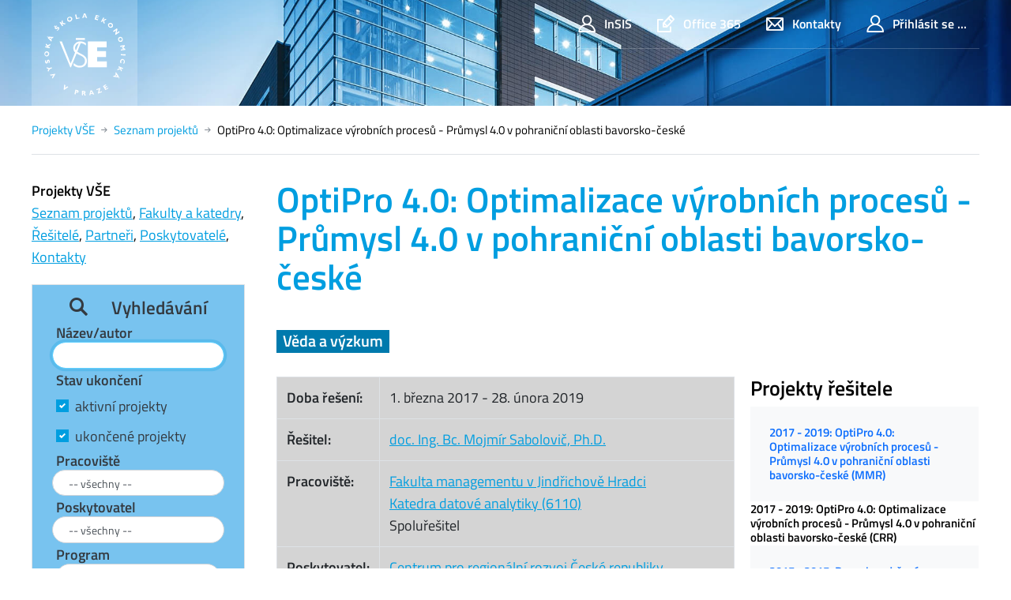

--- FILE ---
content_type: text/html; charset=utf-8
request_url: https://projekty.vse.cz/projekt/1501
body_size: 29415
content:


<!DOCTYPE html>

<html>
<head><meta charset="utf-8" /><title>
	OptiPro 4.0: Optimalizace výrobních procesů - Průmysl 4.0 v pohraniční oblasti bavorsko-české
</title><meta name="viewport" content="width=device-width,initial-scale=1,shrink-to-fit=no" />

    <!-- favicon -->
    <!-- change directory in img/ico/browserconfig.xml -->
    <link rel="apple-touch-icon" sizes="180x180" href="/static/design/img/ico/apple-touch-icon.png" /><link rel="icon" type="image/png" sizes="32x32" href="/static/design/img/ico/favicon-32x32.png" /><link rel="icon" type="image/png" sizes="16x16" href="/static/design/img/ico/favicon-16x16.png" /><link rel="manifest" href="/static/design/img/ico/manifest.json" /><link rel="mask-icon" href="/static/design/img/ico/safari-pinned-tab.svg" color="#5bbad5" /><link rel="shortcut icon" href="/static/design/img/ico/favicon.ico" /><meta name="msapplication-config" content="/static/design/img/ico/browserconfig.xml" /><meta name="theme-color" content="#ffffff" />

    <!-- styles -->
    <link rel="stylesheet" href="/static/design/fonts/fonts.css" /><link rel="stylesheet" href="/static/design/icons/style.min.css" /><link rel="stylesheet" href="/static/design/fancybox/jquery.fancybox.css" /><link href="https://cdn.jsdelivr.net/npm/bootstrap@5.0.2/dist/css/bootstrap.min.css" rel="stylesheet" integrity="sha384-EVSTQN3/azprG1Anm3QDgpJLIm9Nao0Yz1ztcQTwFspd3yD65VohhpuuCOmLASjC" crossorigin="anonymous" /><link rel="stylesheet" href="/static/design/css/theme-01.min.css" /><link rel="stylesheet" href="/static/style.css" type="text/css" /><link rel="stylesheet" href="/static/custom.css?v20200217" type="text/css" /><link rel="stylesheet" href="https://releases.flowplayer.org/7.2.7/skin/skin.css" />
    <script src="https://code.jquery.com/jquery-1.12.4.min.js"></script>
    <script src="https://releases.flowplayer.org/7.2.7/flowplayer.min.js"></script>

    
    
    
</head>
<!-- Google tag (gtag.js) -->
<script async src="https://www.googletagmanager.com/gtag/js?id=G-8P8L6WEXHY"></script>
<script>
  window.dataLayer = window.dataLayer || [];
  function gtag(){dataLayer.push(arguments);}
  gtag('js', new Date());

  gtag('config', 'G-8P8L6WEXHY');
</script>
<body>
    <form name="form1" method="post" action="./1501" id="form1">
<div>
<input type="hidden" name="__LASTFOCUS" id="__LASTFOCUS" value="" />
<input type="hidden" name="__EVENTTARGET" id="__EVENTTARGET" value="" />
<input type="hidden" name="__EVENTARGUMENT" id="__EVENTARGUMENT" value="" />
<input type="hidden" name="__VIEWSTATE" id="__VIEWSTATE" value="VELbesaFOPCAIbxNgJvrUFMC826+IGt7+v390b5bL71PjfLfpEGo+jneNqpQ43v16M6ovDoLIFI3c3O5IFQEDGFwosTJMCQ2qlCrV7iGCgWvekTau8NuZiGVMy+kyVkQNsso7ztXQ4t/0hS4ZrEiAfmUn8SvH5an4uJJ/[base64]/xonX15xc18P6GR4lVkdii1XgC9JPe8vtmstII/aDpes/RAjudRSF+hbyEuqLpMy5UBGwq0RYaofZuuCr4VLk11LVAq1lnqdnR5exLfd3OeFcYy3TyEFqwgFr1TNAoDYebqlZoRiplq1Y/7GoPm9OLcRynXtBpXvLFGcrDhT4k2V+oTgvaqUBvyGYulumAyiT8PZv0dhXpjh0SmqafOFh/QyYvvL8UXp+p7SF7669XfwcfAVdAtZS4W4OFG3T3nvK3iVCtWhVCKp5sNTswGuUGQx4yPMoPEbKP7KV5SHhRjTqk279VtWzuFlL8kajOsOczAqwj2n/ZUyP0D4v4KpcKeyhVObza2dCTqPdFy1Sc1WlrAPZt/i3FuBtiqTEYzvtbCRL10Fedp9lqpMshjM0SzR+7bsS5j5AZRIZ6lsoW0ICi4zw+gZipA3YOIFoe1Ub8ka/vLaQIhVI2N5gljUAcNGog4zWpOTdbKT4TO12ZYkHnGRLINT+AWhUKjrTxUHvulRuW6c9PnKKQFwgmL0kpi07y4UXOLSXxVsUuMuy8mgIF004KpesRxwWvrWBCkDoAXea+3PqFf/o8D/VFjJF3qeVKS849lgAjgUeBmeCSauHpYJYK8ArIOwqJIpSQQV1Zdl2gKrAY7XxbH6ZkeM+g2XM5g4N9KoOd5vWSxAPWF/mOsXzFATO0qI6tyAlbjfER3Vo/r4thQCpJY5YqQyC5qZWFLB9opXtObQc9d6kCJbZPqPCR/wsHOqxE4hzPX3snSlFZyoasGx64Ld94XsiJViNHKBXXrxEuZlinUVcdCfDkXFolBFTVvGpWbRjTqVRLirMAL/gNjx4DNaAVdiYP/Y0kkcDUpkZENmZ9piyvXVcSKU9vBE1RhI5jc6cddBXaJ8HlbTd5SDrZOImDX+0j5soulOt5SXEyWRzicG7c5vjB1Cs2ONFhLLcM7dnQVo0CNVn3MSWjYqa2x6FD2US4rgQoh3opQ12H0RmDY8OT+X3vg4qDUfS3jpoCBMbZ2vub/21qeoe+S7uMPyG3mE1qsUsRDw5XCB6lV1WZhZWlVIarLxVKz42tVsYoy86YBjqyv+a11IK/xEYjS9JFbF914CR5XvOkkPBg6SjhTiPyyso3lSDZx6/1aMvnVytm6v8/wVKHD2u1ePuBnNDF4tKrMACINpvOLGqYwvKMKJs7xxDWwY2Yk6JLdsdF2xQpFOxk109TJ8vldxjwssKv32fuBGk9TeIzVT61Hpr+gFC4fsR4Cs2HXrfTBD8bwPxwv4z0v3lAGCF6sNIJqP7TpCvLEfDX/Os/[base64]/sdN5NihZAOAGQwOUyQbHiBRWjPGdYRuD9xuMC9WkIectIy+U8XqPpzDT9yC62dR+URFPl6C/PK6E6yjriQXBPE5wKNc4olYBUGU/+5gZZa3zY5QRzcwiJT7NvSv3B2DX0t07Ln9215akVBvR9Axk9t0da44HHAFcsczPGxBNWyaZqHreH8dPJe26/TAk1ttc/Yg3aQdVYS4CzEzeLn9rlSKz7sXxmtkMAaMkkf9eiuQbo4kzIp2qXRu1AO+2d/Iaq5sxchEaub0V5UDj5WDJ09tl3A2MJN0bdDgx4pHy32MMdCuJB80BT47Ze+EzFGnqD4D/P8rnr3TeT2yFZQ3E3E96MCxOf/sZAZ5A2jigT8BokQjsZL42eYpjNwAaAggScNX3CWh/[base64]/voH64IUs/cSyRuGUgmFba+2NvpunsElWsr+AcYUMlAYcIiId0+eodi73bTTH5Jkirce74qQavhrP+Whz7qg6usMa5OLZAP/Z4cyfipSGt2qxeMzgGtnZsjA3V7/OZb2QLZUTRj+p+8vmzHnTdof/9DC9hbNIYAoI7tQnaLfGNsSXeMB1iWkXpEIeJIOXQUorfIDwlpuUybhPlyviswFqQvIImvqFg7qhJWcn2/[base64]/oGMqbUFc+Ezum/ToCNw0ztW1kg7qp5aUaHJCn18v8Yl4ELq0o8PZAT++1cjncCxl21Zsv4Am2mz6w2T9Fwno5a7acigZXkX+q12bhwRgGI/i/iTs+HHB84vH3NXIFEDLc8JzIeCbmabDBbLCLWoND0uuw8ahbgPlO+jW4WXa3fbz7z0J0yIcx+a9ToYgz6oHFls8jaIdBH24Tu1MNY3PENnyt+1c2q5l1vjiG5uaV+MDSRbWuj8DE/coeT2n6PLa95xnygYpaB3khrx5S+6gV50kIK++9s3FqL/UB5UEbrQ5KE0WD51TsINrgOtd07Bko0X93ZU7TJfgFBqz6G2d658QfP1VDfonkWaUBl09ab+0jBDimiczOsHHfaz/uPq3eOL8pyMf79M8ANfM01gBMvOZGYP0zG0U1nq5s7ENFuB/yRRfDfogShr2ozsMH5D0mHfflaBDfj/6VpE+GTmhWf/Dw2ncrh+de+AOCPbVPHQuDrXPDMiu5C6JzS01OuqjhEX3lLzb/cV1zLiJ4EFmwpbz29hQ2pU1GkWbencDHIR43fTo+SteotVkAXpV+dudMFCmyYYg/2tapumbhFq6dw+SUvTPJ8cNyxMVAzojHPyI0/Cks07vtUvn9VO3YxM9RswPcHgVFRBBHWg97cPyZ/byDJ7pY2jt5KojMEMCr3uABQBVy7/bs9EH7qft6m2C0RxGHyH1i+k9He8IPfxhItmZ5YVm+/7AeQES04Bgyo9WfOqB6DeuRfHEaGua9xfxxODk6zoNFfF1lMunvVyeAS4dg/A0dPWO9BtoTAJbXwLDbrz0VkfAMY64qZus4fAjAwbowrUyFV4wFmexw8GX7U9kPP6h0bjpha2BUqZuJzXE54PLdVry9hKHMVvbKAO59eQjHmf1V/XdaupY0BGYolduM2jyXpkJdFgKp0sYNZ/RcRp1g2uyZ1+QVzuv2BVYD9HxquREF/+bIwAEDUUjmcwlncHzYyFRwlDuVf3rcnUPs2WYhQ4RcKsMRSNn66/roVhm7aOK1zXFxK0A1k/jKyFnjIIjtjVmW0oOl5TukjYYsoIum6NJ/9fbCaDPz+/LmL4hATJvww9Q3fd1ZHH3w5jGLTKuu5CEoS9nO0wV8PYgaB8Jhk2JveGRMwsrxU77EGn6uRHCvAP93KlbVCxnJmsv/oqTvp4igsoYSPopCeUuFoLjF5/5SsncNWo1bxYB6CwnKyK6seHqO6NOC1VtO0BPu8nKqm7w4onCcZF6HoTqFP4efXKr6tFRd6Kf/+9uSpZJLDO2uRFbCB+b2ZIj6YXfj5QdPd3+jSwjYKRUxq2iugNTTisPYh5h93DFpGge02G3H8bVRJbZSlJGGUY3So9ymIEuFMeE1S+llq/HdSct7avEyuBozyMCwrD310s9Z3IoOCixmrEKLPoJ+Y7Fj6AaQQAmh+Z67+6RjaiSkzq+uDGzZf6eaHw0dq2ahe8b2h+0sXaDaD20XFnxMqs9xzmRrpbVtIhG95/KFCsxqsPyS3y6Sp3nNN4GnG8dVuFBO7DAyxAhvDHHF6JqJNxxTJpaYOCB5CBPlMLh7/Yr1FSw2i76C3PHcEdQQEFe0gvg43O7xcZpWy/3klyz4MWAprDttskDLs1Y+P4HEKu3sW/iuu4suCU4yxIr88XraxZ5J+Rz/v0rMOyy0ofpiesZVS5TL+9s6q2pkETuqqq0BzQFu9yiNs/2Sjeg7FrHNVqAMQdUG+vBF5oQ7hfBpDlUB1CBH0sVX3Iea4A4I21VFe/4JySvlP7FRVVWN/cwEMXjXgdU4M5nFJZDNCQkQQ54u56yyP4gDTtQQSB2WED6HOSqAf4pUFKErlb/c8vPbGwR//kuVw6kAPOzcW/7ErGyHpqwaZbCidl2WrOC8h8UYh5/5L9bUZfx3kdMzQLN+lpGc8bjlyk0xqehqjUUwdWRomT/pBX9c4tGezjIu0ZJr+mtUMuB/F8GHNTyq1/NP3vzUpYeSi/PGIfO/TwL4GuEXGJphHHIr/ENIkfeaFuY8dtZZ74tSomX5XzvYAwT4WV48fhwfH4QlS6qRjTOIuYiYCM/W0jnbrY5ZPaprGQF7bkBqkVDmpu0lT6X+6fFTvCxTafIN5i+tycLpS9qxh713D+QpNQjXm6dlDOraMTCOZdm/[base64]/rD8995UvWfWl5QRV6qeBgDHZiMEAHr8Zd6hdmSL0hHaSZ+v2vAEhXKd2X2WgBXKgjKPHzZblJZ0uIBG3abPkCXHCRedECtmspNPmp/Pg0YRchgjJcqurLailG43zt8u3VmMkZy5CW1wm6eCdqdul1ODZNheJjk/LTgKnf3LfHt+0qUdawAceSPtvCd/ZK28IFaQuUXSHX2kaIui64B7ixzqJkPNqJ1Vt6joi9O3QypDVwxnUpQaks5sGWZNfJicAjh4/e1RMZsMV+hpQ5LFiOZ46326AyYN9osdV3IN7yCdNaOftTYxE/U3osGLam8fUQyAODdlHs1pziNjSOl/fPqD2djBICGoB8WEYC/Uk3DRSudw0HN6oYRLy1tSZgZbc7n5E9Hww3UXBeEylToXTGQOwXSLfb6XvzVvqk5QKhfEVJctVPBg8MXRErBuodiMRU8JWciuUlEp69ZVhN3RU7bTeeppok43hed5uzuAajf+Y/QT+KgXZ9T5zIY9JxLagnuPH/Saa45H4xOyF4VPaFoaQ/Tzo17OH4MBsd7zlj0xKqtI5FFirRT77PmcS7iG7ggknL5kn5/[base64]/AwJwCHz/Jr9sMG5mEh+K2x/rdUtbZWW+SV1DSSYJNel8K5Zoz3Ne0X06DdjKBI/nxM1xI0+p2WSS1K7a3ZYIT/KU1frLzRmFGHzSKiO7PNkwQzizaXKyK8ei2tqLPSthzFUAT3d3gxatY4LoVdXl+x+Q5H/T7kMgvs4CJoabvyUmtMDSZFwHkb5QRk0oeic5yG2M/v77W9pfWWVq1kVbLdv7wGpXWej5erfN86VKMOmaz5AkUq0tBEtGMmbk2WZ/AVmDNF9Zwk00BDpCnmHb1RtvTqzcPajN0yyDWOM7npNk9SppZulKytie6eb7rnBrRmMZyigsU2KSm7uGOz9j7eYQdsxPDnS6GF3m/3Zf9m+7oIfoMukZojDIGRPeypHiAYdpTamGrliR3LluSsQmB0ooeNPqgNm6Jlx0MnoGZt42oaFAJLLzxlAfJwhcqNRpy91LrxVcRAm+d5AUNquSaq76c5fHwIZnUlu1UIHL/HuA1LopVmmWiXzX25F/[base64]/Lq00wdzxE4Oetvu2TmDxQln1RhnMUh/bKVGggX1B+XF3kH5qkmkCFkK+u8eQOD9vT2/whMePhbG8ROSKtaxqZvc9M8KgKc40vBwX0Fx3evZFODhwlF+QCARxtkXCVL/eUkH4ZsL6iXeLtecC5WCXP8JV4PT8hV8hbOjULhMHZU6fb8RoLbN9wAWlG5TqKJtk19r5trrGMCRpuN86cmzMuQS+u1YHXFzEV4C/hE2dsTmVk01CBo/KFLwa+siK3hDA6AK68K28OagYKroidBM0I8voCcSQ4SziU5D0gm79mthcTCOzmIg7Di5cEpw8LPcNVD58r68Lg0SCVbCCqokwGGwrTaqDQl5f8cbcM4JTrDXsAPIVGYWN9yCtVrUMADEU8DWwkkonC1lhPb/vMc0H9trtID/i1kWz8cWASgHN9gpodAq/wU9RT5v2VmJos8Q3xdBwF4ceS5mop884RdoqV0S4Q2/tynPH/EhFyeZJ/0qSs7Lmz1ngo+jlKZ6F88CQa4Ts45NfyjQTshp+uw/wwyrCAJTOerYtp1Vyb1HqhQ/[base64]/8YnqTn7UmHSfU7JCy4Rb2xtVRN6qkQ7au54EYRt74xR0lDHf78xxLukWo3wjBzTXQEq9jwE0//OKHSoG39LilJa2vSJIZ2EdaD1exzbava4qvK8KuGYRkRgfksCJOKj//0PtcutayGsGSX7qQdnxzOVNbE3LZa4JETiDkeHYwbxrYMQwHGn4Nf20JFclkIFH4Pbp76LOaUhIKNlr92KqoUpfcEI3q+SCVfr2YSjJfbnkhNyye7y5LTG4McaIl0/bnnc/qY1+wfPgXmen0GBsrzaLEIsFQ4k6tE46ksFHV0cnTilBQl7SNgjbraFjJP2XzqdbD99MvVzsTEW1DMbYePjtjRog83aY6YalbHLDSF9b9RifdiQR4mYGeoPIqIYTTlqrG29KVZf2AxVoS3Cd3zMVFNlCBrlztl27ADMVJck/r/DhFIpjfzU+3l2AcZP18DyCOaX363ZYPpgwFRR0np09/7dXJXZ61iPWac8v7DycTgq/dg5Vasqe6X3JFQop2vJnHKlxLCkyd9BRBwWFIG03QsmI0yNiVfVL/o1NtBVx+lR3LOUTu2m+IS1Sign/UHOtOIDpBe8+QXkMZ3pDwkn5ZEMmKbwCXLLArBUl8qQVFCc5U3tKW8wOXyjFZNyh+XM8u5rMU4dnble0kmVgOqA0iuz+hQyPPe+Kd3dg2VQatlbIHOyg6wftjdUNaO37WV/[base64]/Y2Cx15KASMF2p2Zd1B2WHdqf0DYmqTLqX8PudHnv//UmbTQNfy8gyUWrfHsKbUgF6eHKxXE1SN++DGaMCpQhQgKmMXXXIlKqngBLYuxf4r6Lmq0iBTZf07bs6+KwfJJVagV6cMkdduj4UlIkjLU91SA54bmEhacRUZMmqHUzpgWKjh1BTXKcwVb5skjUdfbUyUDNEG8NIfbgBsHzO+VmujF/7FqE7yFgdA5bhVpwL9ocgx44rLt16jWFkIVvemZ8F2aMlmeh/O0tMWNOk52qvzbTkJywmlKw6hqc5mKiNASu4QNVnRwoz6O7FT00EM/YrBXx0rwOZyWnEomZpTXnV/XQkvRiJ3NKasX4LUHVT+mLAHDFff42Uzjhlg7FmMEdOEzemvRyywItzdzjy4ZqMWZthuiyUNjE9b83i2ieCR5ZZ5chnZzzaFXNZP3YPRTJZUpQU0gUO324QfIzEUoJRK5TlgdayBIvb4D3tcWDmrXvH8NAXcO0DWjk8ArCjwG0GaGnZvS6qFzNWK/oATm51duzFIKiaawdC8VPaYfFSATTMHA0/sAXi5bp5rqgpOK+N+U+rEzcnVDymhwoQ4tYQczdHau13m8t/[base64]/OPzSrHt4hmII4GUNKHXyUVnuAkd5wZyel771LaKC7Awa5mZ7vhb0ucUyBcfMToIHpQ5g1COFYRm6nZNhq/N55AdwXpg3nbacHrSXFiLh4jDI/zYDfJfevu/PH0TE2eTTyU2RtCBZqfk0Mrm4pz4GJTYsJcmHVH/8owNE2btsY2LH4bN4q+Ypzm53KInAuIVXkk2ogar52cEbMLgpkCpKcHHfFskt6euuXd+5TRc/eIz4OhZiS7G+3Et72nKRkCJP2Yju74AMK59JFcs78YyV80l4r2PKP4/nmdPh2FFd1edocMcktuJlobujoQzAK1wOsNDua3+JuALVQLP9TSDOW5WiTWVTN1QK4ylTGzpB6oUA9bUUS0q/OttOMSu1xPjba6LHyjoVHdTqsgerLEvPiF2DIj6acItAH9b4umZvF4/gA/ItkUc68JXq6SIU9YniOO9Z44NX18J4YZpDK72/YGXWgI9LAwMwupzOnrtGd4UNLDWhpmoV65RCf/qRITr6ZicrW7IQcbRrEj0Mraw8pDSzAeVrLqBLIZAMyB7qKjl9wHqaEc1hNgJ/7AUdPdugKxkmmO4ivIO/bzYzz+m+h2Sj1kAuQNJRNsTAd/QkKtRIfgPtR2f2DtSkTpN8DeorSFT3BR+3UJHQQgp6544gMABnr3oekXJRgYbrx6Bh8esgcd3sIPfyNwugFS7kvsukzOPq5LEeUoNJe5pC6bVhOvzSdHmeUqxTdJRtjlRycXLxXP4Dfpr7H58GPO7RDv9WCW9JV/JA1o0rvYopVnzSfuEhEUbHFv1uhxE/oxRJdprNTNZP2RWlQL9OOY3noTa17P9k1u0MydwANKPjKJUams7/OG7CdFPEkN6OnVGvRdx8XLVjazebxhLKIdJF0hvFXPZSVdouamIbG2WeDku9o+jQWiFCxVt+NDzPmyBm0m/1NJ4sE2Bpe+gxQ8VUu9HB8W4srcABHJgj68+MBBfL18E0hXWF1lVGLUkT8Js+p6keMMtUKWTVwn4YyGLVbHjQz03mOhk8rCIoYHZbWEsoSdSua0rhs95w68OWOW3/ToPvKfvsjSg6dJdJFVhj/JZxwyETvfGkZrKUBhag4YUy3zQuZooFSRyIQHmkcx6BHL1MgIHjuZmXsfqlN0N/CB/psvoApy8rmorlc//0QuA85lDIhe/yLf0MAc4DhBrOpLdye2ZhyIhRsOiIE55unnWoJOtDR1l/+6JFnMpgi3LJWv6IuERZIwpsjvfhhzXykDi/T875lbom4QyzGK6UZ7OrlpK5vZxxW9I/YYPtTLl7JrqtodrIFpt5HGE50oGZKzhHvlB48mKxN5/Nl3M/Nl+wUQZzk+KbtvWJ/[base64]/tir/Pdto8/8jeKKQNDjPQZlem/ZctnCacalIopTg8G315WU3K+FN0cPhsTEKiE8dv2DsJvyDHkoRWuYke5hihJQ2+uo/nMn4gK168ozxRw/bFhRulY/CdQj6N7k2bVyICeeXPjmkS/BnDHShhi1XwNZnIZAB7LkWu/s2YME3fbMR6Yx2ZEK/hPtPSeO5HlpAjTh2lLKWnufWFKCYZnKM1SCCq9T1EM6jFWHw+h7QMUBjiYyH6xJ1fTDdt5PWXAK8VcH8MVeiiFZcY0VYV5ZhUJv+61pjFc+UBecY6wAKHfeY3io9mbQRrxJLDqkmN4uSi8Y1Cv6+FFtLu+X8d6RGiQhfkZ+FPmtmx/voi7M4UGuZKmDlUKaSJ1NhSZoco8Bap6VkX+805g9NRU9IWDkGb+DAA7oJz4jseJhbw5jaIIK/Qb925ve3LPTWmulrv4P+HIIZvNfpbE6vPXbDqHQjwRXVRks6TZpx6gNKt1yNy7UoqkBla/bekZRrEwRgvgit6hiKuQmYQOiYziHNTHzgu/[base64]/eSge582ATpbqemW7BbEoWrsghhPrACLHPtOqcgMCsH72QIw+IxkaWrWXxkzL/vA3rH0mjyGPywwH8/SwynJFMnT9yPkw21xf+tPCVpbD29YKAUZJnDzrX6/9vQw+A8lW0S2ktFAvpbcgmMsLPdPzte7yP+WixCbcpJ47Sm/oeXhTsSqYCmzD9rCv1q6f4IveXTi+t/rZeO46iqPladvwUDAXqHs9CGwL5gcRkCCu4Zz+vOcm6VljDToVLZ5RtLiIIT4XRhWdy0Ah+sYGfV05ilz7v2tqpZXJizv9OUbBIKmgL9BZybRYEiTJzdUkQ7SvGXLLBID9aiE6IZbqlH7sg9/11ooTPVNtmHmRJwFrWUZUe72oyDisWtXpL89fYbMwkhQaVSltTAY+fQN0CbG8pM6JhEZbhP7RhZLzTHXs5KrqXxWpZPOTjLyGLBNp/dq4/KTSTmBJPB7TNAVl3ZxCfPXBcFjikGxCnadcAPRQPY8ea/C7NunJmS5yr0GtzSjGAr7s/UJa2PUp+yQSj19NIDwtcB74zkMcErM1XYskVzoUnYtXPCq5714TGReQrfvNhf71Qb/iwvZvDgFdems2ltIU6hfCN65tutLWnAZmCAa5KxQ2jHxU+ekou7SINNQ9iQMQ==" />
</div>

<script type="text/javascript">
//<![CDATA[
var theForm = document.forms['form1'];
if (!theForm) {
    theForm = document.form1;
}
function __doPostBack(eventTarget, eventArgument) {
    if (!theForm.onsubmit || (theForm.onsubmit() != false)) {
        theForm.__EVENTTARGET.value = eventTarget;
        theForm.__EVENTARGUMENT.value = eventArgument;
        theForm.submit();
    }
}
//]]>
</script>


<script src="https://ajax.aspnetcdn.com/ajax/4.6/1/WebForms.js" type="text/javascript"></script>
<script type="text/javascript">
//<![CDATA[
window.WebForm_PostBackOptions||document.write('<script type="text/javascript" src="/WebResource.axd?d=pynGkmcFUV13He1Qd6_TZHNuQ7RiL6TPtTiX0rFr2d9d2CL1ySHFw7m_7YuJI6dzQXXLvfoiIou3QkqHTVQrMQ2&amp;t=638901608248157332"><\/script>');//]]>
</script>



<script src="https://ajax.aspnetcdn.com/ajax/4.6/1/MicrosoftAjax.js" type="text/javascript"></script>
<script type="text/javascript">
//<![CDATA[
(window.Sys && Sys._Application && Sys.Observer)||document.write('<script type="text/javascript" src="/ScriptResource.axd?d=NJmAwtEo3Ipnlaxl6CMhvnZ7W1Pe8zaaYhEpLu8xtIB0GhwL9afAeVNTT5ie6bgvbT38Z6Ac4cgFrQX9pBYM_T-EnEzZAJPohjXnWwsGoSV8Fu67eAR84SVVMH-obG-H00c8Fdn1299qYjiAE1bepkIK4Kup68Ug85kjShnMK-81&t=5c0e0825"><\/script>');//]]>
</script>

<script src="https://ajax.aspnetcdn.com/ajax/4.6/1/MicrosoftAjaxWebForms.js" type="text/javascript"></script>
<script type="text/javascript">
//<![CDATA[
(window.Sys && Sys.WebForms)||document.write('<script type="text/javascript" src="/ScriptResource.axd?d=dwY9oWetJoJoVpgL6Zq8OBqjqkxnK2R6jhuIW2YhLAxTq1hhbt5H61vLD7sg5aWe_GLtPNmnc-ihj5wawHl5Qk_bgmpfJIhh47nyAv1tCk-9_nEVCiGUQgEVwBpaDu3QX4irKKONHg2707IesXJJTU1yehkRkXRQ-DjWF3IRwt41&t=5c0e0825"><\/script>');//]]>
</script>

<script src="https://ajax.aspnetcdn.com/ajax/4.6/1/Focus.js" type="text/javascript"></script>
<div>

	<input type="hidden" name="__VIEWSTATEGENERATOR" id="__VIEWSTATEGENERATOR" value="749A7A64" />
	<input type="hidden" name="__EVENTVALIDATION" id="__EVENTVALIDATION" value="pU4f0w0RK3dpEEgEqiZ/XDfSfUx4Qjt1GPpC+kJLOp0Q9Hzt7DsbGLoIUYGtlBZh2J/KV7m+BMYFKrYFku/FTLK8fWoqBhsiX3UBZ3Ork9NOR+aZbc0B1H3DHkAlbIHnJ1fCRmDfoIicEerELbPFsqCQ9s/2j4n5KoH64+5PnonNVO2j1XmA8E7sZMeb8B7D1mJYBTNxfPn794qRNtNSexjkTgxHtKS+mKmo3vnJJk4z+knVOsjueyf2I0CbuhExodv/SECVOnmHWMUb76GdiZFzOtAoVUHdIzChK7BSGSpGgp/FvDg3duacH/fvj+F79PaO6Ey8dSkgjejUgPpkQivc7N5VQKC1ml0OM6FynkknqqQ3V9Doa+Oe2/7hkyxR44NPO+Q+6XvorALostgRtTudd2cvjtZlWUW/TjhjnqYqX6rIoN4JLQ6vmZpXGMq2xl4VT7236Ilns9ojKuaO5KtxdfXAR984at727zMWWxsAoVVMEfFf9dnmfIHVxE6hVbzCZR5wTdG0QZl5vlssPq6l8UQHWL/u8Qh79LIz1cnJHGSPvkmSB5izxJyYNXl8fLYwryPexr0O2ro7VeToKRQB/u9RrGqZgadRhEPmmGzD7dp0dXmH8XyNpWkZ/a4Rd/JmQtMqVZz4E6NAosDd1HFC7VVYJAQVpwhntIQvvXy8uF+yCJ15QtPmKBOUPkSWABLXQxyR+My85F68HdOjL0emnC1qetL9tD/ra/xF3NebTfEg4xOJQaDMz2PUhSNuYlTR9zOp+hWUBfmMRPK3ixmnrwLR23kK5YawV5xJvkfcY/d479Z4PFy+JI3gPNaCAF1YcscnMkNm8so5nT2r912gzqCAlI4XTAfGv6xuQc3DG4hOCmByRDFVMuA2lm+NVuZqZaAf2tS9+njWFp42tSCsj1msGzd8u7/3uftz8NEp3I1Kc9pibRfA2EZgdiZFS5Scd4tqCrY6qkL+BmCwHmDlol37cFDFqYeNh0ojJxDGPtH89f0vgAEwLGmUKkxw5CipWc+afjZxgqt7cKN8GnW1lu60eldp2MCpuCGpFfqQSGz5iO1aSyb7Py/[base64]/uPRSAipRqsKwIgQAzw4wx924+US1LwEFz5qen1oB83axd91YfWRtvVWVYqqY56i+Jv1EsJhtsihdpWQIJ0D8XXB9WvJGAPBkYosY1fBbmOQBpQaaUfHXTldjtwSPHob54usc23owPbXWYVkjLxzApLQc1TEdLQAduH/yvuDzWOoIyZn0WTwlioBPck3AVwJOy5VjjfU1+xMehTZ0JCG8UYzCrux9kJlXnIeJgPyLHd5b0JlG5T24TWwgQW6A1YRYEG2vDmbauIPuly4S3Y36gBNf3Kd3LXkaloxOisNDo2xcHiRM/9G2QrxLcDyQjkRVeJi9WBPYt7auP/OpNKKIxOJnGiRXDtbRMxXxQWHy3dKI7yXpaOVNj7zS26i4oe55dMFwYs1yHhI1VQDNLtDgvIh9N8CCeAhAL3+QY7shkoXpftjBBgpJ7UfcYqM6AhHKORtGkemeQuQnFWmIyVXjOZxMZF9Qlgjqxg0/yRqQWqj8u3HRFby0JhNBVPc+cJ+BXeKHE7tdmg5jDF0LYNxxroRFfISTNBN8XsJj6m8dWqAiBjGpLpu+A8eRTbTqlm/RAMJKbhHB1qNIJFZztKWE8MG9gM6FOol7oolravBOgB2F8xqLruQgU36tyIaH+DrCOEYmK6TvxAMwSNCmVo44VYbDeYt4vWqtPOZvvMKPs7Fh3rNWtoKA2fyubme8F+LnDqdq13mU3Q4/04A2G8uTq00AQUYFFlIOfooRDfvC4Gd4oJbjkTeLEJOekAUeM0E/cdDrigJPMgRoS5wsTy+Y3Mm4ym8pK9n4bbGKTnR0JuPsXFkHmzR1wkXrNdJ01i+CS/8UqQwZo7FP9zH++Hd7G4A4HD+W1DAQW0HzIs+ZzYxG9hxUAr1rVQlCiErlkE/ivqFD6y5emhkFn5TOtdy0aIsyac5Ab/eb+OYG28HrVZXtu48PcgxXmiI2LOBcTFtMdi27H7Ebw3AzTV4YNvUKIt8BxEM+yAAwTogd5ctpmBA+JwUFKrVAH96im6uY4DDi5ofbbRVF5XJtu41l6pM4P2C88/w6Qtw4/rPDZkgF0WL9oLZK6SCoub3gptMLplnb76h34/h9c2GasIATNpLePs3YOVb3+TjXmCE1eP7NYCcm+uxlE0BF0dZ/XCLQAApvJbmLka+t7+AT0euOlbUKkgFk3R4JbhkoHBhZwdhiANx2UuChnTS0OACiFq+UjmBTE8fMZJHyeLh6eAvmxyf3zK351mhYZYCkAr7c22LHC0KUlSRSdBtaX5YCklUhRJxt/lxA25efiMpSrGwfxPd2KrG+PD8xJBJ/MrOJbMubuR4I5xL/YnTZER5LG/acgsF6M4aYNeDTRVSF3yXGJ+AIoodjY27fH2a90vxBcRsdNKJVhb/6Zm7O6UGWSVzbNseYbMqucNjjpNrOyrnxUbEwVkH8i1QgtPdOnDrqED+0kFuSeUI26qnsM6A//8iRKnvtQtvvnHYgSOe0MY0+szwWLLT3/HWioud5iIUV20HzoUldDJn2XAboDC+bbYKmfGNxrVSlwiugS1WxQ0LG05vSvNI+oZODnpOiCnYoNOofTQHc8fL8xb63kmUHcjGxD9yxdgpDWLh/znxtyezUUD1I3ZpiO2GGdfbuSqpTk+NXrE5xHGiMtLpsqqiXvQE3O4Ozup9HIjfJ0U8bf0Q0BrVBDNBIxWj/WMZo5aRy4Hc9J1iaz29CelidjNoMA6f+zwn5xxUuDyGG/7/eVK1sUYGbhN2Kwz9tTVOM/5cSl02dVifhYZuH9ayOM0Z3LWXAB6yqd88Bv2WcWLlQQ8mL/sf1MB9GG9n3Zzk3lD3gk9Kcvng48eqqtTQUejPfowR8PCMD4Z68k488g6O+ljxoO8Fc4q0Q58MXWwJbi6H8nh/cBOqvcRQA/BW1OeI9AaBlyzntvYNuoplgUN4owQDEzQxBYsQhcVKTwI+/aIJLTXdg5JpezaGFlfvktHctPMltTfdF3pTjtA6awxhbXuTD/DPMyKQ+JmsbEWOgQgoDWGZRgnQ6N//4NXDn8CaskTfMec0mt6SFc/NCWy4yFCixcFwkD0T81n46DVzy3RUjaxuIP7F2K0YW+2PZK9jVYhrC/Pb/thvW6ida7oDIiVN+pJFTWnGEZS7THWWdXgu56T/[base64]/zHJbDQb5/UjaO0vDwYt6X5eqCqKv4BELJSaU7GrFYdf8IgLubhFJe4UYjpempL4F8ZhiIFTWhky1h/ybC4XuHlV1D7jdNW+R8xLuFBtmbYJsyfwP/eoJxhuZG+CkAaS/fbwpKx1du5SPmoG0uB68NU/iPCahfDO3iQKylg753EYtYcHvRJk629bhTkI2NG81jw5bnHTTHPLPbSe4E2REKAOSZV5V9zsireZXqbvBn5gRcgdKM9Kq9A8zHWHTFoQvMM/wN9XZhRuZ99+RTeuxBXMwZltmZ2pa5bl7fm7iAs3ddeKzT/[base64]/9mu/Uf6aDy9qICgEPf2AB7zGXxirTBmF/LteZSUR0VOQ5q7YauEq3XRxBWdrqsq+f0v3hG/ftU78OfVJ670GZaj5i+Wn91FaxcEF7jSdRc+DqGJre6YFkHIYgdAysmwpJZ2otRj4dydoDt/AvbSI7qYhTYzQbikbnN+Elf6UsCnYpXKLGTgpdzW+rtPwK4JL4KXpZGfEOmcnQyoypMVFI4zyhVbnIU5WBVSf6M3fY+CsVpbG9RfBwMdQICvbHAGK689L9WtA+LBZWdCowKI3m+POyvRq3L1WDLX5garxxoF/CHk6zfhSO/gTQDVShdWzcpi4D0OaP/slKol40vvPIaLE5CKKcoJ3Jt3JT/G0hmRBw==" />
</div>
        <script type="text/javascript">
//<![CDATA[
Sys.WebForms.PageRequestManager._initialize('ctl00$ctl00$ScriptManager', 'form1', [], [], [], 90, 'ctl00$ctl00');
//]]>
</script>

        <header class="header-main bg-primary bg-cover" style="background-image: url(/static/design/img/header/01.jpg)">

            <div class="header-mobile bg-cover" style="background-image: url(/static/design/img/header/01.jpg)">

                <div class="container">
                    <nav class="navbar navbar-main navbar-expand p-0">

                        <!-- mainmenu -->
                        <ul class="navbar-nav nav-main mr-auto">
                            <li class="nav-item nav-logo">
                                <a class="nav-link" href="/">
                                    <img src="/static/design/img/logo/logo-full--white.svg" alt="VŠE">
                                </a>
                            </li>
                        </ul>

                        <!-- top navigation -->
                        <nav class="navbar-top d-none d-xl-flex justify-content-between align-self-start">
                            <ul class="nav">
                                <li class="nav-item">
                                    <a class="nav-link" href="https://insis.vse.cz/">
                                        <span class="icon icon-user"></span>
                                        InSIS
                                    </a>
                                </li>
                                <li class="nav-item">
                                    <a class="nav-link" href="https://o365.vse.cz">
                                        <span class="icon icon-edit"></span>
                                        Office&nbsp;365
                                    </a>
                                </li>
                                <li class="nav-item">
                                    <a href="/cz/kontakty/" class="nav-link" Text="Kontakty">
                                        <span class="icon icon-envelope"></span>
                                        Kontakty
                                    </a>
                                </li>

                                <li class='nav-item'><a class='nav-link' href='/admin/'><span class='icon icon-user'></span><span id="lblLogin">Přihlásit se ...</span></a></li>

                                <li class="nav-item d-none">
                                    <a href="/en/" class="nav-link" Text="EN">
                                        <span class="icon icon-globe"></span>
                                        EN
                                    </a>
                                </li>
                            </ul>
                        </nav>
                    </nav>
                </div>
            </div>
        </header>

        <main>
            
            
            <div class="container mb-8">
                <nav class="small d-none d-sm-block">
                    <ol id="breadcrumbs" class="breadcrumb">
                        <li class="breadcrumb-item"><a href="/">Projekty VŠE</a></li>
                    <li class="breadcrumb-item"><a href="/projekty">Seznam projektů</a></li><li class="breadcrumb-item">OptiPro 4.0: Optimalizace výrobních procesů - Průmysl 4.0 v pohraniční oblasti bavorsko-české</li></ol>
                </nav>
                <div class="row">
                            

                </div>
                <div class="row">
                    
    <div class="col-lg-9 order-2">
        
            <h1 id="cphSiteMaster_cphHeading_lblHeading" class="text-primary mb-4">OptiPro 4.0: Optimalizace v&#253;robn&#237;ch procesů - Průmysl 4.0 v pohraničn&#237; oblasti bavorsko-česk&#233;</h1>
        
        
    <h4 id="cphSiteMaster_cphMain_divPerex" class="mt-0 mb-3"><span class="badge badge-secondary" ToolTip="Projekt vědy a výzkumu">Věda a výzkum</span> </h4>
    <div class="row">
        <div class="col-lg-7 col-xl-8">
            <table class="table table-active table-bordered">
                <tr>
                    <th>Doba řešení:</th>
                    <td><span id="cphSiteMaster_cphMain_txtDatumZahajeni">1. března 2017</span> - <span id="cphSiteMaster_cphMain_txtDatumUkonceni">28. února 2019</span>                        
                    </td>
                </tr>
                
                <tr>
                    <th>Řešitel:</th>
                    <td><a href="/resitel/495" id="cphSiteMaster_cphMain_linkResitel">doc. Ing. Bc. Mojmír Sabolovič, Ph.D.</a></td>
                </tr>
                                
                <tr>
                    <th class="align-text-top">Pracoviště:</th>
                    <td><a href="/utvar/6/88" id="cphSiteMaster_cphMain_linkDepartment">Fakulta managementu v Jindřichově Hradci<br />Katedra datové analytiky (6110)</a>
                        <span id="cphSiteMaster_cphMain_txtTypProjektu"><br />Spoluřešitel</span>
                    </td>
                </tr>
                <tr>
                    <th>Poskytovatel:</th>
                    <td><a href="/poskytovatel/113" id="cphSiteMaster_cphMain_txtAgentura">Centrum pro regionální rozvoj České republiky</a></td>
                </tr>
                <tr id="cphSiteMaster_cphMain_trProgramme" class="py-0 small">
	<th class="py-0 pl-3">program:</th>
	<td class="py-0"><a href="/program/19" id="cphSiteMaster_cphMain_linkProgramme">Program přeshraničn&#237; spolupr&#225;ce Česk&#225; republika - Svobodn&#253; st&#225;t Bavorsko C&#237;l E&#218;S 2014-2020</a></td>
</tr>
                
                    
                <tr>
                    <th>Celkový rozpočet:</th>
                    <td id="cphSiteMaster_cphMain_txtBudget"></td>

                </tr>
                <tr>
                    <th>Registrační číslo</th>
                    <td id="cphSiteMaster_cphMain_txtRegistracniCislo">91</td>

                </tr>
                <tr>
                    <th>Číslo zakázky:</th>
                    <td id="cphSiteMaster_cphMain_txtCisloZakazky">UP601017  </td>

                </tr>
            </table>
            <div id="cphSiteMaster_cphMain_txtAnotace" class="md-2"></div>
        </div>

        <div class="col-lg-5 col-xl-4 pl-lg-0">
            <h4>Projekty řešitele</h4>
            <nav>
                <ul id="cphSiteMaster_cphMain_lstProjects" class="nav nav-page justify-content-between d-block">
                <li class='nav-item'><a class='nav-link' href='/projekt/5457'>2017 - 2019: OptiPro 4.0: Optimalizace výrobních procesů - Průmysl 4.0 v pohraniční oblasti bavorsko-české (MMR)</a></li><li class='nav-item active'>2017 - 2019: OptiPro 4.0: Optimalizace výrobních procesů - Průmysl 4.0 v pohraniční oblasti bavorsko-české (CRR)</li><li class='nav-item'><a class='nav-link' href='/projekt/5488'>2015 - 2015: Rozvoj a udržení odborných praxí a spolupráce s partnerskými institucemi v rámci studijního programu FM VŠE (VŠE)</a></li><li class='nav-item'><a class='nav-link' href='/projekt/5487'>2014 - 2014: Profilace studijního programu v rámci studia FM VŠE Jindřichův Hradec (VŠE)</a></li><li class='nav-item'><a class='nav-link' href='/projekt/1237'>2013 - 2013: Modelování závislostí a vztahů v problematice manažerského rozhodování (MŠMT)</a></li><li class='nav-item'><a class='nav-link' href='/projekt/1231'>2012 - 2012: Učení kompozicionálních modelů a související třídy grafů (pokračování) (MŠMT)</a></li><li class='nav-item'><a class='nav-link' href='/projekt/1186'>2011 - 2011: Algoritmy pro učení kompozicionálních modelů a související třídy grafů (MŠMT)</a></li><li class='nav-item'><a class='nav-link' href='/projekt/1183'>2010 - 2028: Administrativa SV-F6 (MŠMT)</a></li><li class='nav-item'><a class='nav-link' href='/projekt/1167'>2006 - 2007: Konstrukce mnoha-dimenziálních kompozicionálních modelů (MŠMT)</a></li><li class='nav-item'><a class='nav-link' href='/projekt/1164'>2005 - 2006: Konstrukce mnoho-dimenzionálních pravděpodobnostních modelů (pokračování) (MŠMT)</a></li><li class='nav-item'><a class='nav-link' href='/projekt/1169'>2004 - 2005: Porovnání několika metod konstrukce mnoho dimensionálních pravděpodobnostních modelů (MŠMT)</a></li></ul>
            </nav>
        </div>
    </div>


    </div>
    <div class="col-lg-3 order-1">
        <nav class="mb-4">
            
                

<div class="d-lg-block collapse" id="secondaryMenu" style="">

    
        <p class="mb-2">
            <strong>Projekty VŠE</strong><br>
            <a href="/projekty">Seznam projektů</a>, <a href="/utvary">Fakulty a katedry</a>, <a href="/resitele">Řešitelé</a>, <a href="/partneri">Partneři</a>, <a href="/poskytovatele">Poskytovatelé</a>, <a href="/cz/kontakty/">Kontakty</a>
        </p>
    

    
</div>

                
<nav>
    <div onkeypress="javascript:return WebForm_FireDefaultButton(event, &#39;cmdSearch&#39;)">
	
        <div id="grantySearch" class="border p-3 text-dark bg-primary-50">
            <h5 class="text-center"><span class="icon icon-search mr-3"></span>Vyhledávání</h5>

            <h6>Název/autor</h6>
            <div class="form-row">
                <input name="ctl00$ctl00$cphSiteMaster$cphMenu$menu$searchText" type="text" id="searchText" class="form-control form-control-sm" />
            </div>

            <h6>Stav ukončení</h6>
            <div class="form-row">
                <div>
                    <div class="custom-control custom-checkbox">
                        <input name="ctl00$ctl00$cphSiteMaster$cphMenu$menu$cbActive" type="checkbox" id="cbActive" class="custom-control-input" ontextchanged="FilterChanged" causesvalidation="false" autopostback="true" checked="checked" />
                        <label class="custom-control-label" for="cbActive">aktivní projekty</label>
                    </div>
                    <div class="custom-control custom-checkbox">
                        <input name="ctl00$ctl00$cphSiteMaster$cphMenu$menu$cbFinished" type="checkbox" id="cbFinished" class="custom-control-input" ontextchanged="FilterChanged" causesvalidation="false" autopostback="true" checked="checked" />
                        <label class="custom-control-label" for="cbFinished">ukončené projekty</label>
                    </div>
                </div>
            </div>

            <h6>Pracoviště</h6>
            <div class="form-row">
                <select name="ctl00$ctl00$cphSiteMaster$cphMenu$menu$searchFaculty" onchange="javascript:setTimeout(&#39;__doPostBack(\&#39;ctl00$ctl00$cphSiteMaster$cphMenu$menu$searchFaculty\&#39;,\&#39;\&#39;)&#39;, 0)" id="searchFaculty" class="custom-select form-control form-control-sm">
		<option selected="selected" value="">-- všechny --</option>
		<option value="1">Fakulta financ&#237; a &#250;četnictv&#237;</option>
		<option value="2">Fakulta mezin&#225;rodn&#237;ch vztahů</option>
		<option value="3">Fakulta podnikohospod&#225;řsk&#225;</option>
		<option value="4">Fakulta informatiky a statistiky</option>
		<option value="5">N&#225;rodohospod&#225;řsk&#225; fakulta</option>
		<option value="6">Fakulta managementu v Jindřichově Hradci</option>
		<option value="R">Rektor&#225;t</option>

	</select>
            </div>

            <h6>Poskytovatel</h6>
            <div class="form-row">                
                <select name="ctl00$ctl00$cphSiteMaster$cphMenu$menu$searchAgency" onchange="javascript:setTimeout(&#39;__doPostBack(\&#39;ctl00$ctl00$cphSiteMaster$cphMenu$menu$searchAgency\&#39;,\&#39;\&#39;)&#39;, 0)" id="searchAgency" class="custom-select form-control form-control-sm">
		<option selected="selected" value="">-- všechny --</option>
		<option value="58">Angloamerick&#225; nadace (Anglo-AM. Nadace)</option>
		<option value="136">Agentura pro zdravotnick&#253; v&#253;zkum (AZV)</option>
		<option value="130">Ca&#39; Foscari University, Venice, Italy (CAFOSCARI)</option>
		<option value="107">CEIBS ERICEE Research Grant (CEIBS ERICEE)</option>
		<option value="53">Centrum pro ekonomick&#253; v&#253;zkum a doktorsk&#233; studium (CERGE - EI)</option>
		<option value="115">Cesnet (Cesnet)</option>
		<option value="134">Calouste Gulbenkian Foundation (CGF)</option>
		<option value="113">Centrum pro region&#225;ln&#237; rozvoj Česk&#233; republiky (CRR)</option>
		<option value="140">Croatian Science Foundation (CSF)</option>
		<option value="116">Česk&#225; rozvojov&#225; agentura (ČRA)</option>
		<option value="8">ČS-americk&#225; společnost (ČS-AS)</option>
		<option value="117">DAAD (DAAD)</option>
		<option value="112">Dům zahraničn&#237; spolupr&#225;ce (DZS)</option>
		<option value="118">Educational, Audiovisual and Culture Executive Agency (EACA)</option>
		<option value="138">European Institute Of Innovation &amp; Technology for Higher Education  Institutions (EIT HEI)</option>
		<option value="114">Evropsk&#225; komise (EK)</option>
		<option value="144">European Union (EU)</option>
		<option value="141">European Cooperation in Science and Technology (EU COST)</option>
		<option value="145">Fulbrightova komise / U.S. Department of State (Fulbrightova komise / U.S. Department of State)</option>
		<option value="142">Fond z&#225;brany škod - Česk&#225; kancel&#225;ř pojistitelů (FZŠ)</option>
		<option value="139">Grantov&#225; agentura Academia Aurea (GA AA)</option>
		<option value="106">Grantov&#225; agentura Akademick&#233; aliance (GA AA)</option>
		<option value="51">Grantov&#225; agentura Akademie věd ČR (GA AVČR)</option>
		<option value="1">Grantov&#225; agentura Česk&#233; republiky (GA ČR)</option>
		<option value="135">Interreg DANUBE (Interreg DANUBE)</option>
		<option value="12">JM</option>
		<option value="120">MacEwan University School of Business (MacEwan)</option>
		<option value="14">MF It&#225;lie</option>
		<option value="119">Ministerstvo financ&#237; (MFČR)</option>
		<option value="121">Magistr&#225;t hl. m. Prahy (MHLMP)</option>
		<option value="37">Ministerstvo kultury Česk&#233; republiky (MK ČR)</option>
		<option value="123">Ministerstvo kultury (MKČR)</option>
		<option value="55">Ministerstvo pro m&#237;stn&#237; rozvoj (MMR)</option>
		<option value="105">Ministerstvo průmyslu a obchodu (MPO)</option>
		<option value="52">Ministerstvo pr&#225;ce a soci&#225;ln&#237;ch věc&#237; (MPSV)</option>
		<option value="15">Ministerstvo školstv&#237;, ml&#225;deže a tělov&#253;chovy (MŠMT)</option>
		<option value="59">Min. Vnitra (MV ČR)</option>
		<option value="47">Ministerstvo zdravotnictv&#237; Česk&#233; republiky (MZ ČR)</option>
		<option value="23">Ministerstvo zahraničn&#237;ch věc&#237; (MZV)</option>
		<option value="49">Ministerstvo životn&#237;ho prostřed&#237; (MŽP)</option>
		<option value="124">N&#225;rodn&#237; agentura evropsk&#253;ch vzděl&#225;vac&#237;ch projektů (NAEP)</option>
		<option value="111">NAWA International Academic Partnership Programme (NAWA)</option>
		<option value="64">Open budget USA (OB USA)</option>
		<option value="60">ostatn&#237; (Ostatn&#237;)</option>
		<option value="125">Plzeňsk&#253; kraj (Plzeňsk&#253; kraj)</option>
		<option value="133">Smluvn&#237; v&#253;zkum (smluvn&#237;)</option>
		<option value="137">Social Sciences and Humanities Research Council (SSHRC)</option>
		<option value="126">Středočesk&#253; kraj (Středočesk&#253; kraj)</option>
		<option value="127">Škoda Auto, a.s. (Škoda Auto)</option>
		<option value="63">Technologick&#225; agentura Česk&#233; republiky (TA ČR)</option>
		<option value="122">Město Trutnov (Trutnov)</option>
		<option value="132">Eindhoven University of Technology (TUE)</option>
		<option value="54">Organizace OSN pro průmyslov&#253; rozvoj (UNIDO)</option>
		<option value="128">US Embassy Prague (US Embassy Pha)</option>
		<option value="108">Visegrad Fund (VF)</option>
		<option value="131">International Visegrad Fund (VISEGRAD FUND)</option>
		<option value="50">Vzděl&#225;vac&#237; nadace Jana Husa (VNJH)</option>
		<option value="143">Volkswagen Foundation, The (Volkswagen Foundation)</option>
		<option value="129">VŠE (VŠE)</option>

	</select>
            </div>

            <h6>Program</h6>
                <select name="ctl00$ctl00$cphSiteMaster$cphMenu$menu$searchProgramme" onchange="javascript:setTimeout(&#39;__doPostBack(\&#39;ctl00$ctl00$cphSiteMaster$cphMenu$menu$searchProgramme\&#39;,\&#39;\&#39;)&#39;, 0)" id="searchProgramme" class="custom-select form-control form-control-sm">
		<option selected="selected" value="">-- všechny --</option>
		<option value="99">CAFOSCARI - SPIN</option>
		<option value="22">Cesnet - Fond rozvoje</option>
		<option value="19">CRR - C&#237;l E&#218;S 2014–2020</option>
		<option value="23">ČRA - ostatn&#237;</option>
		<option value="6">DZS - AKTION</option>
		<option value="7">EK - 4.RP</option>
		<option value="2">EK - 5. RP</option>
		<option value="5">EK - 5. RP IST</option>
		<option value="14">EK - 6. RP</option>
		<option value="16">EK - 7. RP</option>
		<option value="88">EK - CDP</option>
		<option value="24">EK - CEEPUS</option>
		<option value="107">EK - CERV</option>
		<option value="21">EK - COST</option>
		<option value="82">EK - EHP</option>
		<option value="25">EK - EIT</option>
		<option value="28">EK - Erasmus Mundus</option>
		<option value="26">EK - Erasmus+</option>
		<option value="27">EK - Erasmus+ Jean Monet</option>
		<option value="29">EK - Erasmus+ Sport</option>
		<option value="15">EK - ERDF</option>
		<option value="30">EK - EU-US</option>
		<option value="18">EK - Horizon 2020</option>
		<option value="87">EK - Horizon RIA</option>
		<option value="97">EK - Horizon Widera</option>
		<option value="81">EK - Horizont Evropa</option>
		<option value="32">EK - Chance</option>
		<option value="3">EK - INCO-COPERNICUS</option>
		<option value="33">EK - Interreg</option>
		<option value="34">EK - LPP</option>
		<option value="85">EK - MSCA DN</option>
		<option value="96">EK - MSCA PF</option>
		<option value="84">EK - MSCA SE</option>
		<option value="17">EK - ostatn&#237;</option>
		<option value="69">EK - Pilot Projects &amp; Preparation Actions</option>
		<option value="35">EK - Tempus</option>
		<option value="98">EU - LIFE-2025-CET-ENERPOV</option>
		<option value="111">Fulbrightova komise / U.S. Department of State - Fulbright Visiting Scholar Program</option>
		<option value="95">FZŠ - 2025</option>
		<option value="110">GA ČR - LA</option>
		<option value="31">MFČR - EHP</option>
		<option value="38">MFČR - Šv&#253;c-česk&#225; spolupr&#225;ce</option>
		<option value="36">MHLMP - OP PA</option>
		<option value="37">MHLMP - OP Praha - p&#243;l růstu</option>
		<option value="108">MK ČR - VISK 7</option>
		<option value="39">MKČR - Kulturn&#237; aktivity</option>
		<option value="77">MKČR - NPO - MK ČR</option>
		<option value="40">MKČR - VISK7</option>
		<option value="70">MMR - IROP</option>
		<option value="42">MMR - Spolupr&#225;ce ČR-Bavorsko</option>
		<option value="80">MPO - NPO</option>
		<option value="43">MPO - OP PIK</option>
		<option value="44">MPO - OP TAK</option>
		<option value="90">MPO - TWIST</option>
		<option value="41">MPSV - OP LZZ</option>
		<option value="68">MPSV - OP Z+</option>
		<option value="86">MŠMT - 8X25</option>
		<option value="76">MŠMT - AKCE/AKTION</option>
		<option value="47">MŠMT - CRP</option>
		<option value="46">MŠMT - DRP</option>
		<option value="1">MŠMT - FRVŠ</option>
		<option value="8">MŠMT - IGA VŠE</option>
		<option value="12">MŠMT - Informačn&#237; zdroje pro v&#253;zkum a v&#253;voj</option>
		<option value="10">MŠMT - INFRA 1</option>
		<option value="83">MŠMT - Interexcellence II</option>
		<option value="9">MŠMT - Leonardo da Vinci</option>
		<option value="20">MŠMT - MŠMT- OPVVV</option>
		<option value="50">MŠMT - NPO</option>
		<option value="66">MŠMT - OP JAK</option>
		<option value="51">MŠMT - OP VaVpI</option>
		<option value="52">MŠMT - OP VK</option>
		<option value="53">MŠMT - OP VVV</option>
		<option value="56">MŠMT - ostatn&#237;</option>
		<option value="48">MŠMT - Podpora sportovců</option>
		<option value="54">MŠMT - Podpora ž&#225;ků ZŠ a SŠ</option>
		<option value="13">MŠMT - Pos&#237;len&#237; v&#253;zkumu na vysok&#253;ch škol&#225;ch</option>
		<option value="79">MŠMT - PPROVŠ</option>
		<option value="4">MŠMT - program KONTAKT</option>
		<option value="11">MŠMT - program KONTAKT II</option>
		<option value="49">MŠMT - St&#225;tn&#237; v&#253;roč&#237; 2018</option>
		<option value="45">MŠMT - Technick&#225; z&#225;kladna VVŠ</option>
		<option value="55">MŠMT - UNIS</option>
		<option value="94">MŠMT - V&#253;zva 8X25</option>
		<option value="67">MV ČR - NPO</option>
		<option value="57">MZV - </option>
		<option value="74">MZV - Posilov&#225;n&#237; kapacit veř. VŠ v rozvojov&#253;ch zem&#237;ch</option>
		<option value="58">MŽP - OP ŽP</option>
		<option value="93">MŽP - Program šv&#253;carsko-česk&#233; spolupr&#225;ce II</option>
		<option value="109">MŽP - šv&#253;carsko-česk&#225; spolupr&#225;ce II</option>
		<option value="78">NAWA - SPP</option>
		<option value="102">OB USA - International Budget Partnership</option>
		<option value="65">Ostatn&#237; - BTE</option>
		<option value="104">Ostatn&#237; - European Climate Foundation</option>
		<option value="106">Ostatn&#237; - Interreg AT CZ</option>
		<option value="103">Ostatn&#237; - Oesterreichische Nationalbank</option>
		<option value="59">Plzeňsk&#253; kraj - OP VK</option>
		<option value="60">Plzeňsk&#253; kraj - Podpora kultury</option>
		<option value="61">Středočesk&#253; kraj - OP VK</option>
		<option value="89">TA ČR - BETA 3</option>
		<option value="91">TA ČR - Doprava</option>
		<option value="92">TA ČR - TA ČR</option>
		<option value="105">TUE - H2020 financing of third parties</option>
		<option value="62">US Embassy Pha - Small Grants </option>
		<option value="71">VF - Strategic Grants</option>
		<option value="100">VF - V4</option>
		<option value="63">VF - Visegrad Grants</option>
		<option value="75">VF - Visegrad+ Grants</option>
		<option value="101">VISEGRAD FUND - V4</option>
		<option value="64">VŠE - IRS</option>

	</select>

            <h6>Rok řešení</h6>
            <div class="form-row">
                <select name="ctl00$ctl00$cphSiteMaster$cphMenu$menu$searchYears" onchange="javascript:setTimeout(&#39;__doPostBack(\&#39;ctl00$ctl00$cphSiteMaster$cphMenu$menu$searchYears\&#39;,\&#39;\&#39;)&#39;, 0)" id="searchYears" class="custom-select form-control form-control-sm">
		<option selected="selected" value="">-- všechny --</option>
		<option value="2025">2025</option>
		<option value="2024">2024</option>
		<option value="2023">2023</option>
		<option value="2022">2022</option>
		<option value="2021">2021</option>
		<option value="2020">2020</option>
		<option value="2019">2019</option>
		<option value="2018">2018</option>
		<option value="2017">2017</option>
		<option value="2016">2016</option>
		<option value="2015">2015</option>
		<option value="2014">2014</option>
		<option value="2013">2013</option>
		<option value="2012">2012</option>
		<option value="2011">2011</option>
		<option value="2010">2010</option>
		<option value="2009">2009</option>
		<option value="2008">2008</option>
		<option value="2007">2007</option>
		<option value="2006">2006</option>
		<option value="2005">2005</option>
		<option value="2004">2004</option>
		<option value="2003">2003</option>
		<option value="2002">2002</option>
		<option value="2001">2001</option>
		<option value="2000">2000</option>
		<option value="1999">1999</option>
		<option value="1998">1998</option>

	</select>
            </div>

            <div class="text-right">
                <!--<input type="submit" name="ctl00$ctl00$cphSiteMaster$cphMenu$menu$cmdSearch" value="Zobrazit" id="cmdSearch" class="btn btn-secondary" />-->
                <button onclick="__doPostBack('ctl00$ctl00$cphSiteMaster$cphMenu$menu$cmdSearchHtml','')" id="cmdSearchHtml" class="btn btn-primary" ValidationGroup="searchbox">Zobrazit&nbsp;&nbsp;<span class='badge badge-pill badge-primary'>2443</span></button>
            </div>
        </div>
    
</div>
</nav>

            
        </nav>
    </div>

                </div>
            </div>

        </main>

        <!-- footer contact -->
        <footer class="footer-address bg-footer text-white py-4 py-lg-4">
            <div class="container">
                <span class="icon icon-logo text-primary h1"></span>
                <div class="row">
                    <div class="col-xl-6 mb-4">
                        <h2 class="h6 text-primary mb-3">
                            Vysoká škola ekonomická v Praze</h2>
                        <div class="row mb-2">
                            <div class="col-md-6">
                                <p>
                                    nám. W. Churchilla 1938/4
								<br>
                                    130 67 Praha 3 - Žižkov
                                </p>
                            </div>
                            <div class="col-md-6">
                                <p>
                                    Tel: +420 224 095 111
								<br>
                                    Fax: 224 095 687
                                </p>
                            </div>
                        </div>
                        <div class="row">
                            <div class="col-md-6">
                                <p>
                                    IČO: 613 84 399
								<br>
                                    DIČ: CZ61384399
                                </p>
                            </div>
                            <div class="col-md-6">
                                <p>
                                    Email: <a href="#">info@vse.cz</a>
                                </p>
                            </div>
                        </div>
                    </div>
                    <div class="col-xl-6">
                        <div class="row">
                            <div class="col-md-6 footer-col pl-xl-4">
                                <h2 class="h6 text-primary mb-3">
                                    Infocentrum</h2>
                                <p>
                                    Tel: +420 224 095 666
								<br>
                                    Otevřeno: 9:00 - 15:00
                                </p>
                            </div>
                            <div class="col-md-6 footer-col pl-xl-4">
                                <h2 class="h6 text-primary mb-3">
                                    Areál Jižní Město</h2>
                                <p>
                                    Ekonomická 957
								<br>
                                    140 00 Praha 4 - Jižní Město
                                </p>
                            </div>
                        </div>
                    </div>
                </div>
            </div>
        </footer>

        <!-- footer -->
        <footer class="bg-footer-dark text-white py-2 py-lg-4">
            <div class="container">
                <div class="row align-items-center">
                    <div class="col-xxl-8 order-xxl-2 mb-2">
                        <ul id="menu-odkazy-v-paticce" class="nav nav-footer d-block d-sm-flex justify-content-center justify-content-xxl-end">
                            <li class="nav-item">
                                <a class="nav-link" href="mailto:jan.mach@vse.cz">Webmaster</a>
                            </li>
                        </ul>
                    </div>
                    <div class="col-xxl-4 order-xxl-1 small text-muted text-sm-center text-xxl-left">
                        <p>Copyright © 2000 - 2025&nbsp;Vysoká škola ekonomická v Praze</p>
                    </div>
                </div>
            </div>
        </footer>

        <script src="/static/design/jquery/jquery.min.js?v=1535648582381"></script>
        <script src="/static/design/popper.js/umd/popper.min.js?v=1535648582381"></script>
        <script src="/static/design/jquery-touchswipe/jquery.touchSwipe.min.js?v=1535648582381"></script>
        <script src="/static/design/fancybox/jquery.fancybox.min.js?v=1535648582381"></script>
        <script src="/static/design/js/scripts.min.js?v=1535648582381"></script>
        <script src="/static/jqueryui1121/jquery-ui.min.js" type="text/javascript"></script>
        <script src="/static/file-upload/vendor/jquery.ui.widget.js" type="text/javascript"></script>
        <script src="/static/file-upload/jquery.iframe-transport.js" type="text/javascript"></script>
        <script src="/static/file-upload/jquery.fileupload.js" type="text/javascript"></script>
        <script src="/static/custom.js"></script>


        <div id="ui-datepicker-div" class="ui-datepicker ui-widget ui-widget-content ui-helper-clearfix ui-corner-all"></div>
        <ul id="ui-id-1" tabindex="0" class="ui-menu ui-widget ui-widget-content ui-autocomplete ui-front" style="display: none;"></ul>
        <div role="status" aria-live="assertive" aria-relevant="additions" class="ui-helper-hidden-accessible"></div>
        <ul id="ui-id-2" tabindex="0" class="ui-menu ui-widget ui-widget-content ui-autocomplete ui-front" style="display: none;"></ul>
        <div role="status" aria-live="assertive" aria-relevant="additions" class="ui-helper-hidden-accessible"></div>
    

<script type="text/javascript">
//<![CDATA[
WebForm_AutoFocus('searchText');//]]>
</script>
</form>
</body>
</html>






--- FILE ---
content_type: text/css
request_url: https://projekty.vse.cz/static/design/css/theme-01.min.css
body_size: 90441
content:
@charset "UTF-8";/*!
 * Bootstrap v4.1.1 (https://getbootstrap.com/)
 * Copyright 2011-2018 The Bootstrap Authors
 * Copyright 2011-2018 Twitter, Inc.
 * Licensed under MIT (https://github.com/twbs/bootstrap/blob/master/LICENSE)
 */.owl-carousel{display:none;width:100%;-webkit-tap-highlight-color:transparent;position:relative;z-index:1}.owl-carousel .owl-stage{position:relative;-ms-touch-action:pan-Y;touch-action:manipulation;-moz-backface-visibility:hidden}.owl-carousel .owl-stage:after{content:".";display:block;clear:both;visibility:hidden;line-height:0;height:0}.owl-carousel .owl-stage-outer{position:relative;overflow:hidden;-webkit-transform:translate3d(0,0,0)}.owl-carousel .owl-item,.owl-carousel .owl-wrapper{-webkit-backface-visibility:hidden;-moz-backface-visibility:hidden;-ms-backface-visibility:hidden;-webkit-transform:translate3d(0,0,0);-moz-transform:translate3d(0,0,0);-ms-transform:translate3d(0,0,0)}.owl-carousel .owl-item{position:relative;min-height:1px;float:left;-webkit-backface-visibility:hidden;-webkit-tap-highlight-color:transparent;-webkit-touch-callout:none}.owl-carousel .owl-item img{display:block;width:100%}.owl-carousel .owl-dots.disabled,.owl-carousel .owl-nav.disabled{display:none}.owl-carousel .owl-dot,.owl-carousel .owl-nav .owl-next,.owl-carousel .owl-nav .owl-prev{cursor:pointer;-webkit-user-select:none;-khtml-user-select:none;-moz-user-select:none;-ms-user-select:none;user-select:none}.owl-carousel .owl-nav button.owl-next,.owl-carousel .owl-nav button.owl-prev,.owl-carousel button.owl-dot{background:0 0;color:inherit;border:none;padding:0!important;font:inherit}.owl-carousel.owl-loaded{display:block}.owl-carousel.owl-loading{opacity:0;display:block}.owl-carousel.owl-hidden{opacity:0}.owl-carousel.owl-refresh .owl-item{visibility:hidden}.owl-carousel.owl-drag .owl-item{-ms-touch-action:pan-y;touch-action:pan-y;-webkit-user-select:none;-moz-user-select:none;-ms-user-select:none;user-select:none}.owl-carousel.owl-grab{cursor:move;cursor:grab}.owl-carousel.owl-rtl{direction:rtl}.owl-carousel.owl-rtl .owl-item{float:right}.no-js .owl-carousel{display:block}.owl-carousel .animated{animation-duration:1s;animation-fill-mode:both}.owl-carousel .owl-animated-in{z-index:0}.owl-carousel .owl-animated-out{z-index:1}.owl-carousel .fadeOut{animation-name:fadeOut}@keyframes fadeOut{0%{opacity:1}100%{opacity:0}}.owl-height{transition:height .5s ease-in-out}.owl-carousel .owl-item .owl-lazy{opacity:0;transition:opacity .4s ease}.owl-carousel .owl-item .owl-lazy:not([src]),.owl-carousel .owl-item .owl-lazy[src^=""]{max-height:0}.owl-carousel .owl-item img.owl-lazy{transform-style:preserve-3d}.owl-carousel .owl-video-wrapper{position:relative;height:100%;background:#000}.owl-carousel .owl-video-play-icon{position:absolute;height:80px;width:80px;left:50%;top:50%;margin-left:-40px;margin-top:-40px;background:url(owl.video.play.png) no-repeat;cursor:pointer;z-index:1;-webkit-backface-visibility:hidden;transition:transform .1s ease}.owl-carousel .owl-video-play-icon:hover{-ms-transform:scale(1.3,1.3);transform:scale(1.3,1.3)}.owl-carousel .owl-video-playing .owl-video-play-icon,.owl-carousel .owl-video-playing .owl-video-tn{display:none}.owl-carousel .owl-video-tn{opacity:0;height:100%;background-position:center center;background-repeat:no-repeat;background-size:contain;transition:opacity .4s ease}.owl-carousel .owl-video-frame{position:relative;z-index:1;height:100%;width:100%}:root{--blue:#10589D;--indigo:#2F1AA8;--purple:#6D0DA2;--pink:#CC0660;--red:#F34007;--orange:#f5a100;--yellow:#F3C307;--green:#F3F307;--teal:#49a72c;--cyan:#05AA56;--white:#fff;--gray:#868e96;--gray-dark:#343a40;--primary:#009ee0;--secondary:#007aad;--success:#49a72c;--info:#17a2b8;--warning:#f5a100;--danger:#F34007;--light:#e9ecef;--dark:#343a40;--primary-50:#78c3ef;--primary-100:#6bbded;--primary-150:#5eb7eb;--primary-200:#50b1ea;--primary-250:#43aae8;--primary-300:#36a4e7;--primary-350:#289ee5;--primary-400:#1b98e3;--primary-450:#0d92e2;--primary-500:#009ee0;--primary-550:#0085d4;--primary-600:#006ec8;--primary-650:#0059bd;--primary-700:#0046b1;--primary-750:#0034a5;--primary-800:#002499;--primary-850:#00168e;--primary-900:#000b82;--primary-950:#000076;--error:#F34007;--theme-01:#009ee0;--theme-02:#ad005f;--theme-03:#eb690b;--theme-04:#00628d;--theme-05:#00957d;--theme-06:#76C6EB;--theme-07:#e2007a;--color-01:#e95931;--color-02:#b33131;--color-03:#e72582;--color-04:#009ed5;--color-05:#913e8c;--color-06:#005087;--color-07:#ffba00;--color-08:#414374;--breakpoint-xs:0;--breakpoint-sm:576px;--breakpoint-md:768px;--breakpoint-lg:992px;--breakpoint-xl:1242px;--breakpoint-xxl:1540px;--font-family-sans-serif:"Titillium Web","Source Sans Pro",calibri,sans-serif;--font-family-monospace:SFMono-Regular,Menlo,Monaco,Consolas,"Liberation Mono","Courier New",monospace}*,::after,::before{-webkit-box-sizing:border-box;box-sizing:border-box}html{font-family:sans-serif;line-height:1.15;-webkit-text-size-adjust:100%;-ms-text-size-adjust:100%;-ms-overflow-style:scrollbar;-webkit-tap-highlight-color:transparent}@-ms-viewport{width:device-width}article,aside,figcaption,figure,footer,header,hgroup,main,nav,section{display:block}body{margin:0;font-family:"Titillium Web","Source Sans Pro",calibri,sans-serif;font-size:1.125rem;font-weight:400;line-height:1.6;color:#000;text-align:left;background-color:#fff}[tabindex="-1"]:focus{outline:0!important}hr{-webkit-box-sizing:content-box;box-sizing:content-box;height:0;overflow:visible}h1,h2,h3,h4,h5,h6{margin-top:0;margin-bottom:.625rem}p{margin-top:0;margin-bottom:1rem}abbr[data-original-title],abbr[title]{text-decoration:underline;-webkit-text-decoration:underline dotted;text-decoration:underline dotted;cursor:help;border-bottom:0}address{margin-bottom:1rem;font-style:normal;line-height:inherit}dl,ol,ul{margin-top:0;margin-bottom:1rem}ol ol,ol ul,ul ol,ul ul{margin-bottom:0}dt{font-weight:600}dd{margin-bottom:.5rem;margin-left:0}blockquote{margin:0 0 1rem}dfn{font-style:italic}b,strong{font-weight:bolder}small{font-size:80%}sub,sup{position:relative;font-size:75%;line-height:0;vertical-align:baseline}sub{bottom:-.25em}sup{top:-.5em}a{color:#009ee0;text-decoration:underline;background-color:transparent;-webkit-text-decoration-skip:objects}a:hover{color:#006894;text-decoration:none}a:not([href]):not([tabindex]){color:inherit;text-decoration:none}a:not([href]):not([tabindex]):focus,a:not([href]):not([tabindex]):hover{color:inherit;text-decoration:none}a:not([href]):not([tabindex]):focus{outline:0}code,kbd,pre,samp{font-family:SFMono-Regular,Menlo,Monaco,Consolas,"Liberation Mono","Courier New",monospace;font-size:1em}pre{margin-top:0;margin-bottom:1rem;overflow:auto;-ms-overflow-style:scrollbar}figure{margin:0 0 1rem}img{vertical-align:middle;border-style:none}svg:not(:root){overflow:hidden}table{border-collapse:collapse}caption{padding-top:.75rem;padding-bottom:.75rem;color:#868e96;text-align:left;caption-side:bottom}th{text-align:inherit}label{display:inline-block;margin-bottom:.5rem}button{border-radius:0}button:focus{outline:1px dotted;outline:5px auto -webkit-focus-ring-color}button,input,optgroup,select,textarea{margin:0;font-family:inherit;font-size:inherit;line-height:inherit}button,input{overflow:visible}button,select{text-transform:none}[type=reset],[type=submit],button,html [type=button]{-webkit-appearance:button}[type=button]::-moz-focus-inner,[type=reset]::-moz-focus-inner,[type=submit]::-moz-focus-inner,button::-moz-focus-inner{padding:0;border-style:none}input[type=checkbox],input[type=radio]{-webkit-box-sizing:border-box;box-sizing:border-box;padding:0}input[type=date],input[type=datetime-local],input[type=month],input[type=time]{-webkit-appearance:listbox}textarea{overflow:auto;resize:vertical}fieldset{min-width:0;padding:0;margin:0;border:0}legend{display:block;width:100%;max-width:100%;padding:0;margin-bottom:.5rem;font-size:1.5rem;line-height:inherit;color:inherit;white-space:normal}progress{vertical-align:baseline}[type=number]::-webkit-inner-spin-button,[type=number]::-webkit-outer-spin-button{height:auto}[type=search]{outline-offset:-2px;-webkit-appearance:none}[type=search]::-webkit-search-cancel-button,[type=search]::-webkit-search-decoration{-webkit-appearance:none}::-webkit-file-upload-button{font:inherit;-webkit-appearance:button}output{display:inline-block}summary{display:list-item;cursor:pointer}template{display:none}[hidden]{display:none!important}.h1,.h2,.h3,.h4,.h5,.h6,h1,h2,h3,h4,h5,h6{margin-bottom:.625rem;font-family:inherit;font-weight:600;line-height:1.1;color:inherit}.h1,h1{font-size:2.8125rem}.h2,h2{font-size:2.3625rem}.h3,h3{font-size:2.0025rem}.h4,h4{font-size:1.63125rem}.h5,h5{font-size:1.40625rem}.h6,h6{font-size:1.125rem}.lead{font-size:1.40625rem;font-weight:300}.display-1{font-size:4.5rem;font-weight:300;line-height:1.1}.display-2{font-size:3.5rem;font-weight:300;line-height:1.1}.display-3{font-size:3.25rem;font-weight:300;line-height:1.1}.display-4{font-size:3rem;font-weight:300;line-height:1.1}hr{margin-top:1.25rem;margin-bottom:1.25rem;border:0;border-top:1px solid rgba(0,158,224,.2)}.small,small{font-size:85%;font-weight:400}.mark,mark{padding:.2em;background-color:#fcf8e3}.list-unstyled{padding-left:0;list-style:none}.list-inline{padding-left:0;list-style:none}.list-inline-item{display:inline-block}.list-inline-item:not(:last-child){margin-right:.5rem}.initialism{font-size:90%;text-transform:uppercase}.blockquote{margin-bottom:1.25rem;font-size:1.125rem}.blockquote-footer{display:block;font-size:80%;color:#fff}.blockquote-footer::before{content:"\2014 \00A0"}.img-fluid{max-width:100%;height:auto}.img-thumbnail{padding:.25rem;background-color:#fff;border:1px solid #dee2e6;border-radius:0;max-width:100%;height:auto}.figure{display:inline-block}.figure-img{margin-bottom:.625rem;line-height:1}.figure-caption{font-size:90%;color:#868e96}code{font-size:87.5%;color:#cc0660;word-break:break-word}a>code{color:inherit}kbd{padding:.2rem .4rem;font-size:87.5%;color:#fff;background-color:#212529;border-radius:1.5rem}kbd kbd{padding:0;font-size:100%;font-weight:600}pre{display:block;font-size:87.5%;color:#212529}pre code{font-size:inherit;color:inherit;word-break:normal}.pre-scrollable{max-height:340px;overflow-y:scroll}.container{width:100%;padding-right:1.25rem;padding-left:1.25rem;margin-right:auto;margin-left:auto}@media (min-width:576px){.container{max-width:540px}}@media (min-width:768px){.container{max-width:720px}}@media (min-width:992px){.container{max-width:960px}}@media (min-width:1242px){.container{max-width:1240px}}@media (min-width:1540px){.container{max-width:1500px}}.container-fluid{width:100%;padding-right:1.25rem;padding-left:1.25rem;margin-right:auto;margin-left:auto}.row{display:-webkit-box;display:-ms-flexbox;display:flex;-ms-flex-wrap:wrap;flex-wrap:wrap;margin-right:-1.25rem;margin-left:-1.25rem}.no-gutters{margin-right:0;margin-left:0}.no-gutters>.col,.no-gutters>[class*=col-]{padding-right:0;padding-left:0}.col,.col-1,.col-10,.col-11,.col-12,.col-2,.col-3,.col-4,.col-5,.col-6,.col-7,.col-8,.col-9,.col-auto,.col-lg,.col-lg-1,.col-lg-10,.col-lg-11,.col-lg-12,.col-lg-2,.col-lg-3,.col-lg-4,.col-lg-5,.col-lg-6,.col-lg-7,.col-lg-8,.col-lg-9,.col-lg-auto,.col-md,.col-md-1,.col-md-10,.col-md-11,.col-md-12,.col-md-2,.col-md-3,.col-md-4,.col-md-5,.col-md-6,.col-md-7,.col-md-8,.col-md-9,.col-md-auto,.col-sm,.col-sm-1,.col-sm-10,.col-sm-11,.col-sm-12,.col-sm-2,.col-sm-3,.col-sm-4,.col-sm-5,.col-sm-6,.col-sm-7,.col-sm-8,.col-sm-9,.col-sm-auto,.col-xl,.col-xl-1,.col-xl-10,.col-xl-11,.col-xl-12,.col-xl-2,.col-xl-3,.col-xl-4,.col-xl-5,.col-xl-6,.col-xl-7,.col-xl-8,.col-xl-9,.col-xl-auto,.col-xxl,.col-xxl-1,.col-xxl-10,.col-xxl-11,.col-xxl-12,.col-xxl-2,.col-xxl-3,.col-xxl-4,.col-xxl-5,.col-xxl-6,.col-xxl-7,.col-xxl-8,.col-xxl-9,.col-xxl-auto,.nav-category .nav-item{position:relative;width:100%;min-height:1px;padding-right:1.25rem;padding-left:1.25rem}.col{-ms-flex-preferred-size:0;flex-basis:0;-webkit-box-flex:1;-ms-flex-positive:1;flex-grow:1;max-width:100%}.col-auto{-webkit-box-flex:0;-ms-flex:0 0 auto;flex:0 0 auto;width:auto;max-width:none}.col-1{-webkit-box-flex:0;-ms-flex:0 0 8.33333%;flex:0 0 8.33333%;max-width:8.33333%}.col-2{-webkit-box-flex:0;-ms-flex:0 0 16.66667%;flex:0 0 16.66667%;max-width:16.66667%}.col-3{-webkit-box-flex:0;-ms-flex:0 0 25%;flex:0 0 25%;max-width:25%}.col-4{-webkit-box-flex:0;-ms-flex:0 0 33.33333%;flex:0 0 33.33333%;max-width:33.33333%}.col-5{-webkit-box-flex:0;-ms-flex:0 0 41.66667%;flex:0 0 41.66667%;max-width:41.66667%}.col-6{-webkit-box-flex:0;-ms-flex:0 0 50%;flex:0 0 50%;max-width:50%}.col-7{-webkit-box-flex:0;-ms-flex:0 0 58.33333%;flex:0 0 58.33333%;max-width:58.33333%}.col-8{-webkit-box-flex:0;-ms-flex:0 0 66.66667%;flex:0 0 66.66667%;max-width:66.66667%}.col-9{-webkit-box-flex:0;-ms-flex:0 0 75%;flex:0 0 75%;max-width:75%}.col-10{-webkit-box-flex:0;-ms-flex:0 0 83.33333%;flex:0 0 83.33333%;max-width:83.33333%}.col-11{-webkit-box-flex:0;-ms-flex:0 0 91.66667%;flex:0 0 91.66667%;max-width:91.66667%}.col-12,.nav-category .nav-item{-webkit-box-flex:0;-ms-flex:0 0 100%;flex:0 0 100%;max-width:100%}.order-first{-webkit-box-ordinal-group:0;-ms-flex-order:-1;order:-1}.order-last{-webkit-box-ordinal-group:14;-ms-flex-order:13;order:13}.order-0{-webkit-box-ordinal-group:1;-ms-flex-order:0;order:0}.order-1{-webkit-box-ordinal-group:2;-ms-flex-order:1;order:1}.order-2{-webkit-box-ordinal-group:3;-ms-flex-order:2;order:2}.order-3{-webkit-box-ordinal-group:4;-ms-flex-order:3;order:3}.order-4{-webkit-box-ordinal-group:5;-ms-flex-order:4;order:4}.order-5{-webkit-box-ordinal-group:6;-ms-flex-order:5;order:5}.order-6{-webkit-box-ordinal-group:7;-ms-flex-order:6;order:6}.order-7{-webkit-box-ordinal-group:8;-ms-flex-order:7;order:7}.order-8{-webkit-box-ordinal-group:9;-ms-flex-order:8;order:8}.order-9{-webkit-box-ordinal-group:10;-ms-flex-order:9;order:9}.order-10{-webkit-box-ordinal-group:11;-ms-flex-order:10;order:10}.order-11{-webkit-box-ordinal-group:12;-ms-flex-order:11;order:11}.order-12{-webkit-box-ordinal-group:13;-ms-flex-order:12;order:12}.offset-1{margin-left:8.33333%}.offset-2{margin-left:16.66667%}.offset-3{margin-left:25%}.offset-4{margin-left:33.33333%}.offset-5{margin-left:41.66667%}.offset-6{margin-left:50%}.offset-7{margin-left:58.33333%}.offset-8{margin-left:66.66667%}.offset-9{margin-left:75%}.offset-10{margin-left:83.33333%}.offset-11{margin-left:91.66667%}@media (min-width:576px){.col-sm{-ms-flex-preferred-size:0;flex-basis:0;-webkit-box-flex:1;-ms-flex-positive:1;flex-grow:1;max-width:100%}.col-sm-auto{-webkit-box-flex:0;-ms-flex:0 0 auto;flex:0 0 auto;width:auto;max-width:none}.col-sm-1{-webkit-box-flex:0;-ms-flex:0 0 8.33333%;flex:0 0 8.33333%;max-width:8.33333%}.col-sm-2{-webkit-box-flex:0;-ms-flex:0 0 16.66667%;flex:0 0 16.66667%;max-width:16.66667%}.col-sm-3{-webkit-box-flex:0;-ms-flex:0 0 25%;flex:0 0 25%;max-width:25%}.col-sm-4{-webkit-box-flex:0;-ms-flex:0 0 33.33333%;flex:0 0 33.33333%;max-width:33.33333%}.col-sm-5{-webkit-box-flex:0;-ms-flex:0 0 41.66667%;flex:0 0 41.66667%;max-width:41.66667%}.col-sm-6,.nav-category .nav-item{-webkit-box-flex:0;-ms-flex:0 0 50%;flex:0 0 50%;max-width:50%}.col-sm-7{-webkit-box-flex:0;-ms-flex:0 0 58.33333%;flex:0 0 58.33333%;max-width:58.33333%}.col-sm-8{-webkit-box-flex:0;-ms-flex:0 0 66.66667%;flex:0 0 66.66667%;max-width:66.66667%}.col-sm-9{-webkit-box-flex:0;-ms-flex:0 0 75%;flex:0 0 75%;max-width:75%}.col-sm-10{-webkit-box-flex:0;-ms-flex:0 0 83.33333%;flex:0 0 83.33333%;max-width:83.33333%}.col-sm-11{-webkit-box-flex:0;-ms-flex:0 0 91.66667%;flex:0 0 91.66667%;max-width:91.66667%}.col-sm-12{-webkit-box-flex:0;-ms-flex:0 0 100%;flex:0 0 100%;max-width:100%}.order-sm-first{-webkit-box-ordinal-group:0;-ms-flex-order:-1;order:-1}.order-sm-last{-webkit-box-ordinal-group:14;-ms-flex-order:13;order:13}.order-sm-0{-webkit-box-ordinal-group:1;-ms-flex-order:0;order:0}.order-sm-1{-webkit-box-ordinal-group:2;-ms-flex-order:1;order:1}.order-sm-2{-webkit-box-ordinal-group:3;-ms-flex-order:2;order:2}.order-sm-3{-webkit-box-ordinal-group:4;-ms-flex-order:3;order:3}.order-sm-4{-webkit-box-ordinal-group:5;-ms-flex-order:4;order:4}.order-sm-5{-webkit-box-ordinal-group:6;-ms-flex-order:5;order:5}.order-sm-6{-webkit-box-ordinal-group:7;-ms-flex-order:6;order:6}.order-sm-7{-webkit-box-ordinal-group:8;-ms-flex-order:7;order:7}.order-sm-8{-webkit-box-ordinal-group:9;-ms-flex-order:8;order:8}.order-sm-9{-webkit-box-ordinal-group:10;-ms-flex-order:9;order:9}.order-sm-10{-webkit-box-ordinal-group:11;-ms-flex-order:10;order:10}.order-sm-11{-webkit-box-ordinal-group:12;-ms-flex-order:11;order:11}.order-sm-12{-webkit-box-ordinal-group:13;-ms-flex-order:12;order:12}.offset-sm-0{margin-left:0}.offset-sm-1{margin-left:8.33333%}.offset-sm-2{margin-left:16.66667%}.offset-sm-3{margin-left:25%}.offset-sm-4{margin-left:33.33333%}.offset-sm-5{margin-left:41.66667%}.offset-sm-6{margin-left:50%}.offset-sm-7{margin-left:58.33333%}.offset-sm-8{margin-left:66.66667%}.offset-sm-9{margin-left:75%}.offset-sm-10{margin-left:83.33333%}.offset-sm-11{margin-left:91.66667%}}@media (min-width:768px){.col-md{-ms-flex-preferred-size:0;flex-basis:0;-webkit-box-flex:1;-ms-flex-positive:1;flex-grow:1;max-width:100%}.col-md-auto{-webkit-box-flex:0;-ms-flex:0 0 auto;flex:0 0 auto;width:auto;max-width:none}.col-md-1{-webkit-box-flex:0;-ms-flex:0 0 8.33333%;flex:0 0 8.33333%;max-width:8.33333%}.col-md-2{-webkit-box-flex:0;-ms-flex:0 0 16.66667%;flex:0 0 16.66667%;max-width:16.66667%}.col-md-3{-webkit-box-flex:0;-ms-flex:0 0 25%;flex:0 0 25%;max-width:25%}.col-md-4{-webkit-box-flex:0;-ms-flex:0 0 33.33333%;flex:0 0 33.33333%;max-width:33.33333%}.col-md-5{-webkit-box-flex:0;-ms-flex:0 0 41.66667%;flex:0 0 41.66667%;max-width:41.66667%}.col-md-6{-webkit-box-flex:0;-ms-flex:0 0 50%;flex:0 0 50%;max-width:50%}.col-md-7{-webkit-box-flex:0;-ms-flex:0 0 58.33333%;flex:0 0 58.33333%;max-width:58.33333%}.col-md-8{-webkit-box-flex:0;-ms-flex:0 0 66.66667%;flex:0 0 66.66667%;max-width:66.66667%}.col-md-9{-webkit-box-flex:0;-ms-flex:0 0 75%;flex:0 0 75%;max-width:75%}.col-md-10{-webkit-box-flex:0;-ms-flex:0 0 83.33333%;flex:0 0 83.33333%;max-width:83.33333%}.col-md-11{-webkit-box-flex:0;-ms-flex:0 0 91.66667%;flex:0 0 91.66667%;max-width:91.66667%}.col-md-12{-webkit-box-flex:0;-ms-flex:0 0 100%;flex:0 0 100%;max-width:100%}.order-md-first{-webkit-box-ordinal-group:0;-ms-flex-order:-1;order:-1}.order-md-last{-webkit-box-ordinal-group:14;-ms-flex-order:13;order:13}.order-md-0{-webkit-box-ordinal-group:1;-ms-flex-order:0;order:0}.order-md-1{-webkit-box-ordinal-group:2;-ms-flex-order:1;order:1}.order-md-2{-webkit-box-ordinal-group:3;-ms-flex-order:2;order:2}.order-md-3{-webkit-box-ordinal-group:4;-ms-flex-order:3;order:3}.order-md-4{-webkit-box-ordinal-group:5;-ms-flex-order:4;order:4}.order-md-5{-webkit-box-ordinal-group:6;-ms-flex-order:5;order:5}.order-md-6{-webkit-box-ordinal-group:7;-ms-flex-order:6;order:6}.order-md-7{-webkit-box-ordinal-group:8;-ms-flex-order:7;order:7}.order-md-8{-webkit-box-ordinal-group:9;-ms-flex-order:8;order:8}.order-md-9{-webkit-box-ordinal-group:10;-ms-flex-order:9;order:9}.order-md-10{-webkit-box-ordinal-group:11;-ms-flex-order:10;order:10}.order-md-11{-webkit-box-ordinal-group:12;-ms-flex-order:11;order:11}.order-md-12{-webkit-box-ordinal-group:13;-ms-flex-order:12;order:12}.offset-md-0{margin-left:0}.offset-md-1{margin-left:8.33333%}.offset-md-2{margin-left:16.66667%}.offset-md-3{margin-left:25%}.offset-md-4{margin-left:33.33333%}.offset-md-5{margin-left:41.66667%}.offset-md-6{margin-left:50%}.offset-md-7{margin-left:58.33333%}.offset-md-8{margin-left:66.66667%}.offset-md-9{margin-left:75%}.offset-md-10{margin-left:83.33333%}.offset-md-11{margin-left:91.66667%}}@media (min-width:992px){.col-lg{-ms-flex-preferred-size:0;flex-basis:0;-webkit-box-flex:1;-ms-flex-positive:1;flex-grow:1;max-width:100%}.col-lg-auto{-webkit-box-flex:0;-ms-flex:0 0 auto;flex:0 0 auto;width:auto;max-width:none}.col-lg-1{-webkit-box-flex:0;-ms-flex:0 0 8.33333%;flex:0 0 8.33333%;max-width:8.33333%}.col-lg-2{-webkit-box-flex:0;-ms-flex:0 0 16.66667%;flex:0 0 16.66667%;max-width:16.66667%}.col-lg-3{-webkit-box-flex:0;-ms-flex:0 0 25%;flex:0 0 25%;max-width:25%}.col-lg-4,.nav-category .nav-item{-webkit-box-flex:0;-ms-flex:0 0 33.33333%;flex:0 0 33.33333%;max-width:33.33333%}.col-lg-5{-webkit-box-flex:0;-ms-flex:0 0 41.66667%;flex:0 0 41.66667%;max-width:41.66667%}.col-lg-6{-webkit-box-flex:0;-ms-flex:0 0 50%;flex:0 0 50%;max-width:50%}.col-lg-7{-webkit-box-flex:0;-ms-flex:0 0 58.33333%;flex:0 0 58.33333%;max-width:58.33333%}.col-lg-8{-webkit-box-flex:0;-ms-flex:0 0 66.66667%;flex:0 0 66.66667%;max-width:66.66667%}.col-lg-9{-webkit-box-flex:0;-ms-flex:0 0 75%;flex:0 0 75%;max-width:75%}.col-lg-10{-webkit-box-flex:0;-ms-flex:0 0 83.33333%;flex:0 0 83.33333%;max-width:83.33333%}.col-lg-11{-webkit-box-flex:0;-ms-flex:0 0 91.66667%;flex:0 0 91.66667%;max-width:91.66667%}.col-lg-12{-webkit-box-flex:0;-ms-flex:0 0 100%;flex:0 0 100%;max-width:100%}.order-lg-first{-webkit-box-ordinal-group:0;-ms-flex-order:-1;order:-1}.order-lg-last{-webkit-box-ordinal-group:14;-ms-flex-order:13;order:13}.order-lg-0{-webkit-box-ordinal-group:1;-ms-flex-order:0;order:0}.order-lg-1{-webkit-box-ordinal-group:2;-ms-flex-order:1;order:1}.order-lg-2{-webkit-box-ordinal-group:3;-ms-flex-order:2;order:2}.order-lg-3{-webkit-box-ordinal-group:4;-ms-flex-order:3;order:3}.order-lg-4{-webkit-box-ordinal-group:5;-ms-flex-order:4;order:4}.order-lg-5{-webkit-box-ordinal-group:6;-ms-flex-order:5;order:5}.order-lg-6{-webkit-box-ordinal-group:7;-ms-flex-order:6;order:6}.order-lg-7{-webkit-box-ordinal-group:8;-ms-flex-order:7;order:7}.order-lg-8{-webkit-box-ordinal-group:9;-ms-flex-order:8;order:8}.order-lg-9{-webkit-box-ordinal-group:10;-ms-flex-order:9;order:9}.order-lg-10{-webkit-box-ordinal-group:11;-ms-flex-order:10;order:10}.order-lg-11{-webkit-box-ordinal-group:12;-ms-flex-order:11;order:11}.order-lg-12{-webkit-box-ordinal-group:13;-ms-flex-order:12;order:12}.offset-lg-0{margin-left:0}.offset-lg-1{margin-left:8.33333%}.offset-lg-2{margin-left:16.66667%}.offset-lg-3{margin-left:25%}.offset-lg-4{margin-left:33.33333%}.offset-lg-5{margin-left:41.66667%}.offset-lg-6{margin-left:50%}.offset-lg-7{margin-left:58.33333%}.offset-lg-8{margin-left:66.66667%}.offset-lg-9{margin-left:75%}.offset-lg-10{margin-left:83.33333%}.offset-lg-11{margin-left:91.66667%}}@media (min-width:1242px){.col-xl{-ms-flex-preferred-size:0;flex-basis:0;-webkit-box-flex:1;-ms-flex-positive:1;flex-grow:1;max-width:100%}.col-xl-auto{-webkit-box-flex:0;-ms-flex:0 0 auto;flex:0 0 auto;width:auto;max-width:none}.col-xl-1{-webkit-box-flex:0;-ms-flex:0 0 8.33333%;flex:0 0 8.33333%;max-width:8.33333%}.col-xl-2,.nav-category .nav-item{-webkit-box-flex:0;-ms-flex:0 0 16.66667%;flex:0 0 16.66667%;max-width:16.66667%}.col-xl-3{-webkit-box-flex:0;-ms-flex:0 0 25%;flex:0 0 25%;max-width:25%}.col-xl-4{-webkit-box-flex:0;-ms-flex:0 0 33.33333%;flex:0 0 33.33333%;max-width:33.33333%}.col-xl-5{-webkit-box-flex:0;-ms-flex:0 0 41.66667%;flex:0 0 41.66667%;max-width:41.66667%}.col-xl-6{-webkit-box-flex:0;-ms-flex:0 0 50%;flex:0 0 50%;max-width:50%}.col-xl-7{-webkit-box-flex:0;-ms-flex:0 0 58.33333%;flex:0 0 58.33333%;max-width:58.33333%}.col-xl-8{-webkit-box-flex:0;-ms-flex:0 0 66.66667%;flex:0 0 66.66667%;max-width:66.66667%}.col-xl-9{-webkit-box-flex:0;-ms-flex:0 0 75%;flex:0 0 75%;max-width:75%}.col-xl-10{-webkit-box-flex:0;-ms-flex:0 0 83.33333%;flex:0 0 83.33333%;max-width:83.33333%}.col-xl-11{-webkit-box-flex:0;-ms-flex:0 0 91.66667%;flex:0 0 91.66667%;max-width:91.66667%}.col-xl-12{-webkit-box-flex:0;-ms-flex:0 0 100%;flex:0 0 100%;max-width:100%}.order-xl-first{-webkit-box-ordinal-group:0;-ms-flex-order:-1;order:-1}.order-xl-last{-webkit-box-ordinal-group:14;-ms-flex-order:13;order:13}.order-xl-0{-webkit-box-ordinal-group:1;-ms-flex-order:0;order:0}.order-xl-1{-webkit-box-ordinal-group:2;-ms-flex-order:1;order:1}.order-xl-2{-webkit-box-ordinal-group:3;-ms-flex-order:2;order:2}.order-xl-3{-webkit-box-ordinal-group:4;-ms-flex-order:3;order:3}.order-xl-4{-webkit-box-ordinal-group:5;-ms-flex-order:4;order:4}.order-xl-5{-webkit-box-ordinal-group:6;-ms-flex-order:5;order:5}.order-xl-6{-webkit-box-ordinal-group:7;-ms-flex-order:6;order:6}.order-xl-7{-webkit-box-ordinal-group:8;-ms-flex-order:7;order:7}.order-xl-8{-webkit-box-ordinal-group:9;-ms-flex-order:8;order:8}.order-xl-9{-webkit-box-ordinal-group:10;-ms-flex-order:9;order:9}.order-xl-10{-webkit-box-ordinal-group:11;-ms-flex-order:10;order:10}.order-xl-11{-webkit-box-ordinal-group:12;-ms-flex-order:11;order:11}.order-xl-12{-webkit-box-ordinal-group:13;-ms-flex-order:12;order:12}.offset-xl-0{margin-left:0}.offset-xl-1{margin-left:8.33333%}.offset-xl-2{margin-left:16.66667%}.offset-xl-3{margin-left:25%}.offset-xl-4{margin-left:33.33333%}.offset-xl-5{margin-left:41.66667%}.offset-xl-6{margin-left:50%}.offset-xl-7{margin-left:58.33333%}.offset-xl-8{margin-left:66.66667%}.offset-xl-9{margin-left:75%}.offset-xl-10{margin-left:83.33333%}.offset-xl-11{margin-left:91.66667%}}@media (min-width:1540px){.col-xxl{-ms-flex-preferred-size:0;flex-basis:0;-webkit-box-flex:1;-ms-flex-positive:1;flex-grow:1;max-width:100%}.col-xxl-auto{-webkit-box-flex:0;-ms-flex:0 0 auto;flex:0 0 auto;width:auto;max-width:none}.col-xxl-1{-webkit-box-flex:0;-ms-flex:0 0 8.33333%;flex:0 0 8.33333%;max-width:8.33333%}.col-xxl-2{-webkit-box-flex:0;-ms-flex:0 0 16.66667%;flex:0 0 16.66667%;max-width:16.66667%}.col-xxl-3{-webkit-box-flex:0;-ms-flex:0 0 25%;flex:0 0 25%;max-width:25%}.col-xxl-4{-webkit-box-flex:0;-ms-flex:0 0 33.33333%;flex:0 0 33.33333%;max-width:33.33333%}.col-xxl-5{-webkit-box-flex:0;-ms-flex:0 0 41.66667%;flex:0 0 41.66667%;max-width:41.66667%}.col-xxl-6{-webkit-box-flex:0;-ms-flex:0 0 50%;flex:0 0 50%;max-width:50%}.col-xxl-7{-webkit-box-flex:0;-ms-flex:0 0 58.33333%;flex:0 0 58.33333%;max-width:58.33333%}.col-xxl-8{-webkit-box-flex:0;-ms-flex:0 0 66.66667%;flex:0 0 66.66667%;max-width:66.66667%}.col-xxl-9{-webkit-box-flex:0;-ms-flex:0 0 75%;flex:0 0 75%;max-width:75%}.col-xxl-10{-webkit-box-flex:0;-ms-flex:0 0 83.33333%;flex:0 0 83.33333%;max-width:83.33333%}.col-xxl-11{-webkit-box-flex:0;-ms-flex:0 0 91.66667%;flex:0 0 91.66667%;max-width:91.66667%}.col-xxl-12{-webkit-box-flex:0;-ms-flex:0 0 100%;flex:0 0 100%;max-width:100%}.order-xxl-first{-webkit-box-ordinal-group:0;-ms-flex-order:-1;order:-1}.order-xxl-last{-webkit-box-ordinal-group:14;-ms-flex-order:13;order:13}.order-xxl-0{-webkit-box-ordinal-group:1;-ms-flex-order:0;order:0}.order-xxl-1{-webkit-box-ordinal-group:2;-ms-flex-order:1;order:1}.order-xxl-2{-webkit-box-ordinal-group:3;-ms-flex-order:2;order:2}.order-xxl-3{-webkit-box-ordinal-group:4;-ms-flex-order:3;order:3}.order-xxl-4{-webkit-box-ordinal-group:5;-ms-flex-order:4;order:4}.order-xxl-5{-webkit-box-ordinal-group:6;-ms-flex-order:5;order:5}.order-xxl-6{-webkit-box-ordinal-group:7;-ms-flex-order:6;order:6}.order-xxl-7{-webkit-box-ordinal-group:8;-ms-flex-order:7;order:7}.order-xxl-8{-webkit-box-ordinal-group:9;-ms-flex-order:8;order:8}.order-xxl-9{-webkit-box-ordinal-group:10;-ms-flex-order:9;order:9}.order-xxl-10{-webkit-box-ordinal-group:11;-ms-flex-order:10;order:10}.order-xxl-11{-webkit-box-ordinal-group:12;-ms-flex-order:11;order:11}.order-xxl-12{-webkit-box-ordinal-group:13;-ms-flex-order:12;order:12}.offset-xxl-0{margin-left:0}.offset-xxl-1{margin-left:8.33333%}.offset-xxl-2{margin-left:16.66667%}.offset-xxl-3{margin-left:25%}.offset-xxl-4{margin-left:33.33333%}.offset-xxl-5{margin-left:41.66667%}.offset-xxl-6{margin-left:50%}.offset-xxl-7{margin-left:58.33333%}.offset-xxl-8{margin-left:66.66667%}.offset-xxl-9{margin-left:75%}.offset-xxl-10{margin-left:83.33333%}.offset-xxl-11{margin-left:91.66667%}}.table{width:100%;max-width:100%;margin-bottom:1.25rem;background-color:transparent}.table td,.table th{padding:.75rem;vertical-align:top;border-top:1px solid #dee2e6}.table thead th{vertical-align:bottom;border-bottom:2px solid #dee2e6}.table tbody+tbody{border-top:2px solid #dee2e6}.table .table{background-color:#fff}.table-sm td,.table-sm th{padding:.3rem}.table-bordered{border:1px solid #dee2e6}.table-bordered td,.table-bordered th{border:1px solid #dee2e6}.table-bordered thead td,.table-bordered thead th{border-bottom-width:2px}.table-borderless tbody+tbody,.table-borderless td,.table-borderless th,.table-borderless thead th{border:0}.table-striped tbody tr:nth-of-type(odd){background-color:rgba(0,0,0,.05)}.table-hover tbody tr:hover{background-color:rgba(0,0,0,.075)}.table-primary,.table-primary>td,.table-primary>th{background-color:#b8e4f6}.table-hover .table-primary:hover{background-color:#a1dbf3}.table-hover .table-primary:hover>td,.table-hover .table-primary:hover>th{background-color:#a1dbf3}.table-secondary,.table-secondary>td,.table-secondary>th{background-color:#b8dae8}.table-hover .table-secondary:hover{background-color:#a5d0e2}.table-hover .table-secondary:hover>td,.table-hover .table-secondary:hover>th{background-color:#a5d0e2}.table-success,.table-success>td,.table-success>th{background-color:#cce6c4}.table-hover .table-success:hover{background-color:#bddeb2}.table-hover .table-success:hover>td,.table-hover .table-success:hover>th{background-color:#bddeb2}.table-info,.table-info>td,.table-info>th{background-color:#bee5eb}.table-hover .table-info:hover{background-color:#abdde5}.table-hover .table-info:hover>td,.table-hover .table-info:hover>th{background-color:#abdde5}.table-warning,.table-warning>td,.table-warning>th{background-color:#fce5b8}.table-hover .table-warning:hover{background-color:#fbdca0}.table-hover .table-warning:hover>td,.table-hover .table-warning:hover>th{background-color:#fbdca0}.table-danger,.table-danger>td,.table-danger>th{background-color:#fccaba}.table-hover .table-danger:hover{background-color:#fbb7a2}.table-hover .table-danger:hover>td,.table-hover .table-danger:hover>th{background-color:#fbb7a2}.table-light,.table-light>td,.table-light>th{background-color:#f9fafb}.table-hover .table-light:hover{background-color:#eaedf1}.table-hover .table-light:hover>td,.table-hover .table-light:hover>th{background-color:#eaedf1}.table-dark,.table-dark>td,.table-dark>th{background-color:#c6c8ca}.table-hover .table-dark:hover{background-color:#b9bbbe}.table-hover .table-dark:hover>td,.table-hover .table-dark:hover>th{background-color:#b9bbbe}.table-primary-50,.table-primary-50>td,.table-primary-50>th{background-color:#d9eefb}.table-hover .table-primary-50:hover{background-color:#c2e4f9}.table-hover .table-primary-50:hover>td,.table-hover .table-primary-50:hover>th{background-color:#c2e4f9}.table-primary-100,.table-primary-100>td,.table-primary-100>th{background-color:#d6ecfa}.table-hover .table-primary-100:hover{background-color:#bfe1f7}.table-hover .table-primary-100:hover>td,.table-hover .table-primary-100:hover>th{background-color:#bfe1f7}.table-primary-150,.table-primary-150>td,.table-primary-150>th{background-color:#d2ebf9}.table-hover .table-primary-150:hover{background-color:#bce1f6}.table-hover .table-primary-150:hover>td,.table-hover .table-primary-150:hover>th{background-color:#bce1f6}.table-primary-200,.table-primary-200>td,.table-primary-200>th{background-color:#cee9f9}.table-hover .table-primary-200:hover{background-color:#b7dff6}.table-hover .table-primary-200:hover>td,.table-hover .table-primary-200:hover>th{background-color:#b7dff6}.table-primary-250,.table-primary-250>td,.table-primary-250>th{background-color:#cae7f9}.table-hover .table-primary-250:hover{background-color:#b3ddf6}.table-hover .table-primary-250:hover>td,.table-hover .table-primary-250:hover>th{background-color:#b3ddf6}.table-primary-300,.table-primary-300>td,.table-primary-300>th{background-color:#c7e6f8}.table-hover .table-primary-300:hover{background-color:#b0dcf5}.table-hover .table-primary-300:hover>td,.table-hover .table-primary-300:hover>th{background-color:#b0dcf5}.table-primary-350,.table-primary-350>td,.table-primary-350>th{background-color:#c3e4f8}.table-hover .table-primary-350:hover{background-color:#acdaf5}.table-hover .table-primary-350:hover>td,.table-hover .table-primary-350:hover>th{background-color:#acdaf5}.table-primary-400,.table-primary-400>td,.table-primary-400>th{background-color:#bfe2f7}.table-hover .table-primary-400:hover{background-color:#a8d8f4}.table-hover .table-primary-400:hover>td,.table-hover .table-primary-400:hover>th{background-color:#a8d8f4}.table-primary-450,.table-primary-450>td,.table-primary-450>th{background-color:#bbe1f7}.table-hover .table-primary-450:hover{background-color:#a4d7f4}.table-hover .table-primary-450:hover>td,.table-hover .table-primary-450:hover>th{background-color:#a4d7f4}.table-primary-500,.table-primary-500>td,.table-primary-500>th{background-color:#b8e4f6}.table-hover .table-primary-500:hover{background-color:#a1dbf3}.table-hover .table-primary-500:hover>td,.table-hover .table-primary-500:hover>th{background-color:#a1dbf3}.table-primary-550,.table-primary-550>td,.table-primary-550>th{background-color:#b8ddf3}.table-hover .table-primary-550:hover{background-color:#a2d3ef}.table-hover .table-primary-550:hover>td,.table-hover .table-primary-550:hover>th{background-color:#a2d3ef}.table-primary-600,.table-primary-600>td,.table-primary-600>th{background-color:#b8d6f0}.table-hover .table-primary-600:hover{background-color:#a3caec}.table-hover .table-primary-600:hover>td,.table-hover .table-primary-600:hover>th{background-color:#a3caec}.table-primary-650,.table-primary-650>td,.table-primary-650>th{background-color:#b8d0ed}.table-hover .table-primary-650:hover{background-color:#a4c3e8}.table-hover .table-primary-650:hover>td,.table-hover .table-primary-650:hover>th{background-color:#a4c3e8}.table-primary-700,.table-primary-700>td,.table-primary-700>th{background-color:#b8cbe9}.table-hover .table-primary-700:hover{background-color:#a5bde3}.table-hover .table-primary-700:hover>td,.table-hover .table-primary-700:hover>th{background-color:#a5bde3}.table-primary-750,.table-primary-750>td,.table-primary-750>th{background-color:#b8c6e6}.table-hover .table-primary-750:hover{background-color:#a5b7df}.table-hover .table-primary-750:hover>td,.table-hover .table-primary-750:hover>th{background-color:#a5b7df}.table-primary-800,.table-primary-800>td,.table-primary-800>th{background-color:#b8c2e2}.table-hover .table-primary-800:hover{background-color:#a6b2db}.table-hover .table-primary-800:hover>td,.table-hover .table-primary-800:hover>th{background-color:#a6b2db}.table-primary-850,.table-primary-850>td,.table-primary-850>th{background-color:#b8bedf}.table-hover .table-primary-850:hover{background-color:#a6aed7}.table-hover .table-primary-850:hover>td,.table-hover .table-primary-850:hover>th{background-color:#a6aed7}.table-primary-900,.table-primary-900>td,.table-primary-900>th{background-color:#b8bbdc}.table-hover .table-primary-900:hover{background-color:#a7abd4}.table-hover .table-primary-900:hover>td,.table-hover .table-primary-900:hover>th{background-color:#a7abd4}.table-primary-950,.table-primary-950>td,.table-primary-950>th{background-color:#b8b8d9}.table-hover .table-primary-950:hover{background-color:#a7a7d0}.table-hover .table-primary-950:hover>td,.table-hover .table-primary-950:hover>th{background-color:#a7a7d0}.table-error,.table-error>td,.table-error>th{background-color:#fccaba}.table-hover .table-error:hover{background-color:#fbb7a2}.table-hover .table-error:hover>td,.table-hover .table-error:hover>th{background-color:#fbb7a2}.table-theme-01,.table-theme-01>td,.table-theme-01>th{background-color:#b8e4f6}.table-hover .table-theme-01:hover{background-color:#a1dbf3}.table-hover .table-theme-01:hover>td,.table-hover .table-theme-01:hover>th{background-color:#a1dbf3}.table-theme-02,.table-theme-02>td,.table-theme-02>th{background-color:#e8b8d2}.table-hover .table-theme-02:hover{background-color:#e2a5c6}.table-hover .table-theme-02:hover>td,.table-hover .table-theme-02:hover>th{background-color:#e2a5c6}.table-theme-03,.table-theme-03>td,.table-theme-03>th{background-color:#f9d5bb}.table-hover .table-theme-03:hover{background-color:#f7c7a4}.table-hover .table-theme-03:hover>td,.table-hover .table-theme-03:hover>th{background-color:#f7c7a4}.table-theme-04,.table-theme-04>td,.table-theme-04>th{background-color:#b8d3df}.table-hover .table-theme-04:hover{background-color:#a6c8d7}.table-hover .table-theme-04:hover>td,.table-hover .table-theme-04:hover>th{background-color:#a6c8d7}.table-theme-05,.table-theme-05>td,.table-theme-05>th{background-color:#b8e1db}.table-hover .table-theme-05:hover{background-color:#a6d9d2}.table-hover .table-theme-05:hover>td,.table-hover .table-theme-05:hover>th{background-color:#a6d9d2}.table-theme-06,.table-theme-06>td,.table-theme-06>th{background-color:#d9eff9}.table-hover .table-theme-06:hover{background-color:#c3e6f6}.table-hover .table-theme-06:hover>td,.table-hover .table-theme-06:hover>th{background-color:#c3e6f6}.table-theme-07,.table-theme-07>td,.table-theme-07>th{background-color:#f7b8da}.table-hover .table-theme-07:hover{background-color:#f4a1ce}.table-hover .table-theme-07:hover>td,.table-hover .table-theme-07:hover>th{background-color:#f4a1ce}.table-color-01,.table-color-01>td,.table-color-01>th{background-color:#f9d1c5}.table-hover .table-color-01:hover{background-color:#f7bfae}.table-hover .table-color-01:hover>td,.table-hover .table-color-01:hover>th{background-color:#f7bfae}.table-color-02,.table-color-02>td,.table-color-02>th{background-color:#eac5c5}.table-hover .table-color-02:hover{background-color:#e3b2b2}.table-hover .table-color-02:hover>td,.table-hover .table-color-02:hover>th{background-color:#e3b2b2}.table-color-03,.table-color-03>td,.table-color-03>th{background-color:#f8c2dc}.table-hover .table-color-03:hover{background-color:#f5abcf}.table-hover .table-color-03:hover>td,.table-hover .table-color-03:hover>th{background-color:#f5abcf}.table-color-04,.table-color-04>td,.table-color-04>th{background-color:#b8e4f3}.table-hover .table-color-04:hover{background-color:#a2dcef}.table-hover .table-color-04:hover>td,.table-hover .table-color-04:hover>th{background-color:#a2dcef}.table-color-05,.table-color-05>td,.table-color-05>th{background-color:#e0c9df}.table-hover .table-color-05:hover{background-color:#d7b9d5}.table-hover .table-color-05:hover>td,.table-hover .table-color-05:hover>th{background-color:#d7b9d5}.table-color-06,.table-color-06>td,.table-color-06>th{background-color:#b8cedd}.table-hover .table-color-06:hover{background-color:#a7c2d5}.table-hover .table-color-06:hover>td,.table-hover .table-color-06:hover>th{background-color:#a7c2d5}.table-color-07,.table-color-07>td,.table-color-07>th{background-color:#ffecb8}.table-hover .table-color-07:hover{background-color:#ffe59f}.table-hover .table-color-07:hover>td,.table-hover .table-color-07:hover>th{background-color:#ffe59f}.table-color-08,.table-color-08>td,.table-color-08>th{background-color:#cacad8}.table-hover .table-color-08:hover{background-color:#bbbbcd}.table-hover .table-color-08:hover>td,.table-hover .table-color-08:hover>th{background-color:#bbbbcd}.table-active,.table-active>td,.table-active>th{background-color:rgba(0,0,0,.075)}.table-hover .table-active:hover{background-color:rgba(0,0,0,.075)}.table-hover .table-active:hover>td,.table-hover .table-active:hover>th{background-color:rgba(0,0,0,.075)}.table .thead-dark th{color:#fff;background-color:#212529;border-color:#32383e}.table .thead-light th{color:#495057;background-color:#e9ecef;border-color:#dee2e6}.table-dark{color:#fff;background-color:#212529}.table-dark td,.table-dark th,.table-dark thead th{border-color:#32383e}.table-dark.table-bordered{border:0}.table-dark.table-striped tbody tr:nth-of-type(odd){background-color:rgba(255,255,255,.05)}.table-dark.table-hover tbody tr:hover{background-color:rgba(255,255,255,.075)}@media (max-width:575.98px){.table-responsive-sm{display:block;width:100%;overflow-x:auto;-webkit-overflow-scrolling:touch;-ms-overflow-style:-ms-autohiding-scrollbar}.table-responsive-sm>.table-bordered{border:0}}@media (max-width:767.98px){.table-responsive-md{display:block;width:100%;overflow-x:auto;-webkit-overflow-scrolling:touch;-ms-overflow-style:-ms-autohiding-scrollbar}.table-responsive-md>.table-bordered{border:0}}@media (max-width:991.98px){.table-responsive-lg{display:block;width:100%;overflow-x:auto;-webkit-overflow-scrolling:touch;-ms-overflow-style:-ms-autohiding-scrollbar}.table-responsive-lg>.table-bordered{border:0}}@media (max-width:1241.98px){.table-responsive-xl{display:block;width:100%;overflow-x:auto;-webkit-overflow-scrolling:touch;-ms-overflow-style:-ms-autohiding-scrollbar}.table-responsive-xl>.table-bordered{border:0}}@media (max-width:1539.98px){.table-responsive-xxl{display:block;width:100%;overflow-x:auto;-webkit-overflow-scrolling:touch;-ms-overflow-style:-ms-autohiding-scrollbar}.table-responsive-xxl>.table-bordered{border:0}}.table-responsive{display:block;width:100%;overflow-x:auto;-webkit-overflow-scrolling:touch;-ms-overflow-style:-ms-autohiding-scrollbar}.table-responsive>.table-bordered{border:0}.form-control{display:block;width:100%;padding:.375rem 1.25rem;font-size:1.125rem;line-height:1.6;color:#495057;background-color:#fff;background-clip:padding-box;border:1px solid #ced4da;border-radius:1.5rem;-webkit-transition:border-color .15s ease-in-out,-webkit-box-shadow .15s ease-in-out;transition:border-color .15s ease-in-out,-webkit-box-shadow .15s ease-in-out;transition:border-color .15s ease-in-out,box-shadow .15s ease-in-out;transition:border-color .15s ease-in-out,box-shadow .15s ease-in-out,-webkit-box-shadow .15s ease-in-out}@media screen and (prefers-reduced-motion:reduce){.form-control{-webkit-transition:none;transition:none}}.form-control::-ms-expand{background-color:transparent;border:0}.form-control:focus{color:#495057;background-color:#fff;border-color:#61d0ff;outline:0;-webkit-box-shadow:0 0 0 .2rem rgba(0,158,224,.25);box-shadow:0 0 0 .2rem rgba(0,158,224,.25)}.form-control::-webkit-input-placeholder{color:#868e96;opacity:1}.form-control:-ms-input-placeholder{color:#868e96;opacity:1}.form-control::-ms-input-placeholder{color:#868e96;opacity:1}.form-control::placeholder{color:#868e96;opacity:1}.form-control:disabled,.form-control[readonly]{background-color:#e9ecef;opacity:1}select.form-control:not([size]):not([multiple]){height:calc(2.55rem + 2px)}select.form-control:focus::-ms-value{color:#495057;background-color:#fff}.form-control-file,.form-control-range{display:block;width:100%}.col-form-label{padding-top:calc(.375rem + 1px);padding-bottom:calc(.375rem + 1px);margin-bottom:0;font-size:inherit;line-height:1.6}.col-form-label-lg{padding-top:calc(.5rem + 1px);padding-bottom:calc(.5rem + 1px);font-size:1.40625rem;line-height:1.5}.col-form-label-sm{padding-top:calc(.25rem + 1px);padding-bottom:calc(.25rem + 1px);font-size:.98438rem;line-height:1.5}.form-control-plaintext{display:block;width:100%;padding-top:.375rem;padding-bottom:.375rem;margin-bottom:0;line-height:1.6;color:#000;background-color:transparent;border:solid transparent;border-width:1px 0}.form-control-plaintext.form-control-lg,.form-control-plaintext.form-control-sm,.input-group-lg>.form-control-plaintext.form-control,.input-group-lg>.input-group-append>.form-control-plaintext.btn,.input-group-lg>.input-group-append>.form-control-plaintext.hover-image:after,.input-group-lg>.input-group-append>.form-control-plaintext.input-group-text,.input-group-lg>.input-group-prepend>.form-control-plaintext.btn,.input-group-lg>.input-group-prepend>.form-control-plaintext.hover-image:after,.input-group-lg>.input-group-prepend>.form-control-plaintext.input-group-text,.input-group-sm>.form-control-plaintext.form-control,.input-group-sm>.input-group-append>.form-control-plaintext.btn,.input-group-sm>.input-group-append>.form-control-plaintext.hover-image:after,.input-group-sm>.input-group-append>.form-control-plaintext.input-group-text,.input-group-sm>.input-group-prepend>.form-control-plaintext.btn,.input-group-sm>.input-group-prepend>.form-control-plaintext.hover-image:after,.input-group-sm>.input-group-prepend>.form-control-plaintext.input-group-text,.nav-buttons .input-group-lg>.input-group-append>.form-control-plaintext.nav-link,.nav-buttons .input-group-lg>.input-group-prepend>.form-control-plaintext.nav-link,.nav-buttons .input-group-sm>.input-group-append>.form-control-plaintext.nav-link,.nav-buttons .input-group-sm>.input-group-prepend>.form-control-plaintext.nav-link{padding-right:0;padding-left:0}.form-control-sm,.input-group-sm>.form-control,.input-group-sm>.input-group-append>.btn,.input-group-sm>.input-group-append>.hover-image:after,.input-group-sm>.input-group-append>.input-group-text,.input-group-sm>.input-group-prepend>.btn,.input-group-sm>.input-group-prepend>.hover-image:after,.input-group-sm>.input-group-prepend>.input-group-text,.nav-buttons .input-group-sm>.input-group-append>.nav-link,.nav-buttons .input-group-sm>.input-group-prepend>.nav-link{padding:.25rem 1rem;font-size:.98438rem;line-height:1.5;border-radius:1.5rem}.input-group-sm>.input-group-append>select.btn:not([size]):not([multiple]),.input-group-sm>.input-group-append>select.hover-image:not([size]):not([multiple]):after,.input-group-sm>.input-group-append>select.input-group-text:not([size]):not([multiple]),.input-group-sm>.input-group-prepend>select.btn:not([size]):not([multiple]),.input-group-sm>.input-group-prepend>select.hover-image:not([size]):not([multiple]):after,.input-group-sm>.input-group-prepend>select.input-group-text:not([size]):not([multiple]),.input-group-sm>select.form-control:not([size]):not([multiple]),.nav-buttons .input-group-sm>.input-group-append>select.nav-link:not([size]):not([multiple]),.nav-buttons .input-group-sm>.input-group-prepend>select.nav-link:not([size]):not([multiple]),select.form-control-sm:not([size]):not([multiple]){height:calc(1.97656rem + 2px)}.form-control-lg,.input-group-lg>.form-control,.input-group-lg>.input-group-append>.btn,.input-group-lg>.input-group-append>.hover-image:after,.input-group-lg>.input-group-append>.input-group-text,.input-group-lg>.input-group-prepend>.btn,.input-group-lg>.input-group-prepend>.hover-image:after,.input-group-lg>.input-group-prepend>.input-group-text,.nav-buttons .input-group-lg>.input-group-append>.nav-link,.nav-buttons .input-group-lg>.input-group-prepend>.nav-link{padding:.5rem 1.5rem;font-size:1.40625rem;line-height:1.5;border-radius:2.75rem}.input-group-lg>.input-group-append>select.btn:not([size]):not([multiple]),.input-group-lg>.input-group-append>select.hover-image:not([size]):not([multiple]):after,.input-group-lg>.input-group-append>select.input-group-text:not([size]):not([multiple]),.input-group-lg>.input-group-prepend>select.btn:not([size]):not([multiple]),.input-group-lg>.input-group-prepend>select.hover-image:not([size]):not([multiple]):after,.input-group-lg>.input-group-prepend>select.input-group-text:not([size]):not([multiple]),.input-group-lg>select.form-control:not([size]):not([multiple]),.nav-buttons .input-group-lg>.input-group-append>select.nav-link:not([size]):not([multiple]),.nav-buttons .input-group-lg>.input-group-prepend>select.nav-link:not([size]):not([multiple]),select.form-control-lg:not([size]):not([multiple]){height:calc(3.10938rem + 2px)}.form-group{margin-bottom:1rem}.form-text{display:block;margin-top:.25rem}.form-row{display:-webkit-box;display:-ms-flexbox;display:flex;-ms-flex-wrap:wrap;flex-wrap:wrap;margin-right:-5px;margin-left:-5px}.form-row>.col,.form-row>[class*=col-]{padding-right:5px;padding-left:5px}.form-check{position:relative;display:block;padding-left:1.25rem}.form-check-input{position:absolute;margin-top:.3rem;margin-left:-1.25rem}.form-check-input:disabled~.form-check-label{color:#868e96}.form-check-label{margin-bottom:0}.form-check-inline{display:-webkit-inline-box;display:-ms-inline-flexbox;display:inline-flex;-webkit-box-align:center;-ms-flex-align:center;align-items:center;padding-left:0;margin-right:.75rem}.form-check-inline .form-check-input{position:static;margin-top:0;margin-right:.3125rem;margin-left:0}.valid-feedback{display:none;width:100%;margin-top:.25rem;font-size:85%;color:#49a72c}.valid-tooltip{position:absolute;top:100%;z-index:5;display:none;max-width:100%;padding:.5rem;margin-top:.1rem;font-size:.875rem;line-height:1;color:#fff;background-color:rgba(73,167,44,.8);border-radius:.2rem}.custom-select.is-valid,.form-control.is-valid,.was-validated .custom-select:valid,.was-validated .form-control:valid{border-color:#49a72c}.custom-select.is-valid:focus,.form-control.is-valid:focus,.was-validated .custom-select:valid:focus,.was-validated .form-control:valid:focus{border-color:#49a72c;-webkit-box-shadow:0 0 0 .2rem rgba(73,167,44,.25);box-shadow:0 0 0 .2rem rgba(73,167,44,.25)}.custom-select.is-valid~.valid-feedback,.custom-select.is-valid~.valid-tooltip,.form-control.is-valid~.valid-feedback,.form-control.is-valid~.valid-tooltip,.was-validated .custom-select:valid~.valid-feedback,.was-validated .custom-select:valid~.valid-tooltip,.was-validated .form-control:valid~.valid-feedback,.was-validated .form-control:valid~.valid-tooltip{display:block}.form-control-file.is-valid~.valid-feedback,.form-control-file.is-valid~.valid-tooltip,.was-validated .form-control-file:valid~.valid-feedback,.was-validated .form-control-file:valid~.valid-tooltip{display:block}.form-check-input.is-valid~.form-check-label,.was-validated .form-check-input:valid~.form-check-label{color:#49a72c}.form-check-input.is-valid~.valid-feedback,.form-check-input.is-valid~.valid-tooltip,.was-validated .form-check-input:valid~.valid-feedback,.was-validated .form-check-input:valid~.valid-tooltip{display:block}.custom-control-input.is-valid~.custom-control-label,.was-validated .custom-control-input:valid~.custom-control-label{color:#49a72c}.custom-control-input.is-valid~.custom-control-label::before,.was-validated .custom-control-input:valid~.custom-control-label::before{background-color:#8fdb77}.custom-control-input.is-valid~.valid-feedback,.custom-control-input.is-valid~.valid-tooltip,.was-validated .custom-control-input:valid~.valid-feedback,.was-validated .custom-control-input:valid~.valid-tooltip{display:block}.custom-control-input.is-valid:checked~.custom-control-label::before,.was-validated .custom-control-input:valid:checked~.custom-control-label::before{background-color:#5dcb3b}.custom-control-input.is-valid:focus~.custom-control-label::before,.was-validated .custom-control-input:valid:focus~.custom-control-label::before{-webkit-box-shadow:0 0 0 1px #fff,0 0 0 .2rem rgba(73,167,44,.25);box-shadow:0 0 0 1px #fff,0 0 0 .2rem rgba(73,167,44,.25)}.custom-file-input.is-valid~.custom-file-label,.was-validated .custom-file-input:valid~.custom-file-label{border-color:#49a72c}.custom-file-input.is-valid~.custom-file-label::before,.was-validated .custom-file-input:valid~.custom-file-label::before{border-color:inherit}.custom-file-input.is-valid~.valid-feedback,.custom-file-input.is-valid~.valid-tooltip,.was-validated .custom-file-input:valid~.valid-feedback,.was-validated .custom-file-input:valid~.valid-tooltip{display:block}.custom-file-input.is-valid:focus~.custom-file-label,.was-validated .custom-file-input:valid:focus~.custom-file-label{-webkit-box-shadow:0 0 0 .2rem rgba(73,167,44,.25);box-shadow:0 0 0 .2rem rgba(73,167,44,.25)}.invalid-feedback{display:none;width:100%;margin-top:.25rem;font-size:85%;color:#f34007}.invalid-tooltip{position:absolute;top:100%;z-index:5;display:none;max-width:100%;padding:.5rem;margin-top:.1rem;font-size:.875rem;line-height:1;color:#fff;background-color:rgba(243,64,7,.8);border-radius:.2rem}.custom-select.is-invalid,.form-control.is-invalid,.was-validated .custom-select:invalid,.was-validated .form-control:invalid{border-color:#f34007}.custom-select.is-invalid:focus,.form-control.is-invalid:focus,.was-validated .custom-select:invalid:focus,.was-validated .form-control:invalid:focus{border-color:#f34007;-webkit-box-shadow:0 0 0 .2rem rgba(243,64,7,.25);box-shadow:0 0 0 .2rem rgba(243,64,7,.25)}.custom-select.is-invalid~.invalid-feedback,.custom-select.is-invalid~.invalid-tooltip,.form-control.is-invalid~.invalid-feedback,.form-control.is-invalid~.invalid-tooltip,.was-validated .custom-select:invalid~.invalid-feedback,.was-validated .custom-select:invalid~.invalid-tooltip,.was-validated .form-control:invalid~.invalid-feedback,.was-validated .form-control:invalid~.invalid-tooltip{display:block}.form-control-file.is-invalid~.invalid-feedback,.form-control-file.is-invalid~.invalid-tooltip,.was-validated .form-control-file:invalid~.invalid-feedback,.was-validated .form-control-file:invalid~.invalid-tooltip{display:block}.form-check-input.is-invalid~.form-check-label,.was-validated .form-check-input:invalid~.form-check-label{color:#f34007}.form-check-input.is-invalid~.invalid-feedback,.form-check-input.is-invalid~.invalid-tooltip,.was-validated .form-check-input:invalid~.invalid-feedback,.was-validated .form-check-input:invalid~.invalid-tooltip{display:block}.custom-control-input.is-invalid~.custom-control-label,.was-validated .custom-control-input:invalid~.custom-control-label{color:#f34007}.custom-control-input.is-invalid~.custom-control-label::before,.was-validated .custom-control-input:invalid~.custom-control-label::before{background-color:#fb9c7e}.custom-control-input.is-invalid~.invalid-feedback,.custom-control-input.is-invalid~.invalid-tooltip,.was-validated .custom-control-input:invalid~.invalid-feedback,.was-validated .custom-control-input:invalid~.invalid-tooltip{display:block}.custom-control-input.is-invalid:checked~.custom-control-label::before,.was-validated .custom-control-input:invalid:checked~.custom-control-label::before{background-color:#f96434}.custom-control-input.is-invalid:focus~.custom-control-label::before,.was-validated .custom-control-input:invalid:focus~.custom-control-label::before{-webkit-box-shadow:0 0 0 1px #fff,0 0 0 .2rem rgba(243,64,7,.25);box-shadow:0 0 0 1px #fff,0 0 0 .2rem rgba(243,64,7,.25)}.custom-file-input.is-invalid~.custom-file-label,.was-validated .custom-file-input:invalid~.custom-file-label{border-color:#f34007}.custom-file-input.is-invalid~.custom-file-label::before,.was-validated .custom-file-input:invalid~.custom-file-label::before{border-color:inherit}.custom-file-input.is-invalid~.invalid-feedback,.custom-file-input.is-invalid~.invalid-tooltip,.was-validated .custom-file-input:invalid~.invalid-feedback,.was-validated .custom-file-input:invalid~.invalid-tooltip{display:block}.custom-file-input.is-invalid:focus~.custom-file-label,.was-validated .custom-file-input:invalid:focus~.custom-file-label{-webkit-box-shadow:0 0 0 .2rem rgba(243,64,7,.25);box-shadow:0 0 0 .2rem rgba(243,64,7,.25)}.form-inline{display:-webkit-box;display:-ms-flexbox;display:flex;-webkit-box-orient:horizontal;-webkit-box-direction:normal;-ms-flex-flow:row wrap;flex-flow:row wrap;-webkit-box-align:center;-ms-flex-align:center;align-items:center}.form-inline .form-check{width:100%}@media (min-width:576px){.form-inline label{display:-webkit-box;display:-ms-flexbox;display:flex;-webkit-box-align:center;-ms-flex-align:center;align-items:center;-webkit-box-pack:center;-ms-flex-pack:center;justify-content:center;margin-bottom:0}.form-inline .form-group{display:-webkit-box;display:-ms-flexbox;display:flex;-webkit-box-flex:0;-ms-flex:0 0 auto;flex:0 0 auto;-webkit-box-orient:horizontal;-webkit-box-direction:normal;-ms-flex-flow:row wrap;flex-flow:row wrap;-webkit-box-align:center;-ms-flex-align:center;align-items:center;margin-bottom:0}.form-inline .form-control{display:inline-block;width:auto;vertical-align:middle}.form-inline .form-control-plaintext{display:inline-block}.form-inline .custom-select,.form-inline .input-group{width:auto}.form-inline .form-check{display:-webkit-box;display:-ms-flexbox;display:flex;-webkit-box-align:center;-ms-flex-align:center;align-items:center;-webkit-box-pack:center;-ms-flex-pack:center;justify-content:center;width:auto;padding-left:0}.form-inline .form-check-input{position:relative;margin-top:0;margin-right:.25rem;margin-left:0}.form-inline .custom-control{-webkit-box-align:center;-ms-flex-align:center;align-items:center;-webkit-box-pack:center;-ms-flex-pack:center;justify-content:center}.form-inline .custom-control-label{margin-bottom:0}}.btn,.hover-image:after,.nav-buttons .nav-link{display:inline-block;font-weight:600;text-align:center;white-space:nowrap;vertical-align:middle;-webkit-user-select:none;-moz-user-select:none;-ms-user-select:none;user-select:none;border:1px solid transparent;padding:.375rem 1.25rem;font-size:1.125rem;line-height:1.6;border-radius:1.5rem;-webkit-transition:color .15s ease-in-out,background-color .15s ease-in-out,border-color .15s ease-in-out,-webkit-box-shadow .15s ease-in-out;transition:color .15s ease-in-out,background-color .15s ease-in-out,border-color .15s ease-in-out,-webkit-box-shadow .15s ease-in-out;transition:color .15s ease-in-out,background-color .15s ease-in-out,border-color .15s ease-in-out,box-shadow .15s ease-in-out;transition:color .15s ease-in-out,background-color .15s ease-in-out,border-color .15s ease-in-out,box-shadow .15s ease-in-out,-webkit-box-shadow .15s ease-in-out}@media screen and (prefers-reduced-motion:reduce){.btn,.hover-image:after,.nav-buttons .nav-link{-webkit-transition:none;transition:none}}.btn:focus,.btn:hover,.hover-image:focus:after,.hover-image:hover:after,.nav-buttons .nav-link:focus,.nav-buttons .nav-link:hover{text-decoration:none}.btn.focus,.btn:focus,.focus.hover-image:after,.hover-image:focus:after,.nav-buttons .focus.nav-link,.nav-buttons .nav-link:focus{outline:0;-webkit-box-shadow:0 0 0 .2rem rgba(0,158,224,.25);box-shadow:0 0 0 .2rem rgba(0,158,224,.25)}.btn.disabled,.btn:disabled,.disabled.hover-image:after,.hover-image:disabled:after,.nav-buttons .disabled.nav-link,.nav-buttons .nav-link:disabled{opacity:.65}.btn:not(:disabled):not(.disabled),.hover-image:not(:disabled):not(.disabled):after,.nav-buttons .nav-link:not(:disabled):not(.disabled){cursor:pointer}.btn:not(:disabled):not(.disabled).active,.btn:not(:disabled):not(.disabled):active,.hover-image:not(:disabled):not(.disabled).active:after,.hover-image:not(:disabled):not(.disabled):active:after,.nav-buttons .nav-link:not(:disabled):not(.disabled).active,.nav-buttons .nav-link:not(:disabled):not(.disabled):active{background-image:none}.nav-buttons a.disabled.nav-link,.nav-buttons fieldset:disabled a.nav-link,a.btn.disabled,a.disabled.hover-image:after,fieldset:disabled .nav-buttons a.nav-link,fieldset:disabled a.btn,fieldset:disabled a.hover-image:after{pointer-events:none}.btn-primary,.hover-image:after,.nav-buttons .nav-link{color:#fff;background-color:#009ee0;border-color:#009ee0}.btn-primary:hover,.hover-image:hover:after,.nav-buttons .nav-link:hover{color:#fff;background-color:#0083ba;border-color:#007aad}.btn-primary.focus,.btn-primary:focus,.focus.hover-image:after,.hover-image:focus:after,.nav-buttons .focus.nav-link,.nav-buttons .nav-link:focus{-webkit-box-shadow:0 0 0 .2rem rgba(0,158,224,.5);box-shadow:0 0 0 .2rem rgba(0,158,224,.5)}.btn-primary.disabled,.btn-primary:disabled,.disabled.hover-image:after,.hover-image:disabled:after,.nav-buttons .disabled.nav-link,.nav-buttons .nav-link:disabled{color:#fff;background-color:#009ee0;border-color:#009ee0}.btn-primary:not(:disabled):not(.disabled).active,.btn-primary:not(:disabled):not(.disabled):active,.hover-image:not(:disabled):not(.disabled).active:after,.hover-image:not(:disabled):not(.disabled):active:after,.nav-buttons .nav-link:not(:disabled):not(.disabled).active,.nav-buttons .nav-link:not(:disabled):not(.disabled):active,.nav-buttons .show>.dropdown-toggle.nav-link,.show>.btn-primary.dropdown-toggle,.show>.dropdown-toggle.hover-image:after{color:#fff;background-color:#007aad;border-color:#0071a0}.btn-primary:not(:disabled):not(.disabled).active:focus,.btn-primary:not(:disabled):not(.disabled):active:focus,.hover-image:not(:disabled):not(.disabled).active:focus:after,.hover-image:not(:disabled):not(.disabled):active:focus:after,.nav-buttons .nav-link:not(:disabled):not(.disabled).active:focus,.nav-buttons .nav-link:not(:disabled):not(.disabled):active:focus,.nav-buttons .show>.dropdown-toggle.nav-link:focus,.show>.btn-primary.dropdown-toggle:focus,.show>.dropdown-toggle.hover-image:focus:after{-webkit-box-shadow:0 0 0 .2rem rgba(0,158,224,.5);box-shadow:0 0 0 .2rem rgba(0,158,224,.5)}.btn-secondary{color:#fff;background-color:#007aad;border-color:#007aad}.btn-secondary:hover{color:#fff;background-color:#005f87;border-color:#00567a}.btn-secondary.focus,.btn-secondary:focus{-webkit-box-shadow:0 0 0 .2rem rgba(0,122,173,.5);box-shadow:0 0 0 .2rem rgba(0,122,173,.5)}.btn-secondary.disabled,.btn-secondary:disabled{color:#fff;background-color:#007aad;border-color:#007aad}.btn-secondary:not(:disabled):not(.disabled).active,.btn-secondary:not(:disabled):not(.disabled):active,.show>.btn-secondary.dropdown-toggle{color:#fff;background-color:#00567a;border-color:#004d6d}.btn-secondary:not(:disabled):not(.disabled).active:focus,.btn-secondary:not(:disabled):not(.disabled):active:focus,.show>.btn-secondary.dropdown-toggle:focus{-webkit-box-shadow:0 0 0 .2rem rgba(0,122,173,.5);box-shadow:0 0 0 .2rem rgba(0,122,173,.5)}.btn-success{color:#fff;background-color:#49a72c;border-color:#49a72c}.btn-success:hover{color:#fff;background-color:#3c8924;border-color:#377f21}.btn-success.focus,.btn-success:focus{-webkit-box-shadow:0 0 0 .2rem rgba(73,167,44,.5);box-shadow:0 0 0 .2rem rgba(73,167,44,.5)}.btn-success.disabled,.btn-success:disabled{color:#fff;background-color:#49a72c;border-color:#49a72c}.btn-success:not(:disabled):not(.disabled).active,.btn-success:not(:disabled):not(.disabled):active,.show>.btn-success.dropdown-toggle{color:#fff;background-color:#377f21;border-color:#33751f}.btn-success:not(:disabled):not(.disabled).active:focus,.btn-success:not(:disabled):not(.disabled):active:focus,.show>.btn-success.dropdown-toggle:focus{-webkit-box-shadow:0 0 0 .2rem rgba(73,167,44,.5);box-shadow:0 0 0 .2rem rgba(73,167,44,.5)}.btn-info{color:#fff;background-color:#17a2b8;border-color:#17a2b8}.btn-info:hover{color:#fff;background-color:#138496;border-color:#117a8b}.btn-info.focus,.btn-info:focus{-webkit-box-shadow:0 0 0 .2rem rgba(23,162,184,.5);box-shadow:0 0 0 .2rem rgba(23,162,184,.5)}.btn-info.disabled,.btn-info:disabled{color:#fff;background-color:#17a2b8;border-color:#17a2b8}.btn-info:not(:disabled):not(.disabled).active,.btn-info:not(:disabled):not(.disabled):active,.show>.btn-info.dropdown-toggle{color:#fff;background-color:#117a8b;border-color:#10707f}.btn-info:not(:disabled):not(.disabled).active:focus,.btn-info:not(:disabled):not(.disabled):active:focus,.show>.btn-info.dropdown-toggle:focus{-webkit-box-shadow:0 0 0 .2rem rgba(23,162,184,.5);box-shadow:0 0 0 .2rem rgba(23,162,184,.5)}.btn-warning{color:#212529;background-color:#f5a100;border-color:#f5a100}.btn-warning:hover{color:#fff;background-color:#cf8800;border-color:#c27f00}.btn-warning.focus,.btn-warning:focus{-webkit-box-shadow:0 0 0 .2rem rgba(245,161,0,.5);box-shadow:0 0 0 .2rem rgba(245,161,0,.5)}.btn-warning.disabled,.btn-warning:disabled{color:#212529;background-color:#f5a100;border-color:#f5a100}.btn-warning:not(:disabled):not(.disabled).active,.btn-warning:not(:disabled):not(.disabled):active,.show>.btn-warning.dropdown-toggle{color:#fff;background-color:#c27f00;border-color:#b57700}.btn-warning:not(:disabled):not(.disabled).active:focus,.btn-warning:not(:disabled):not(.disabled):active:focus,.show>.btn-warning.dropdown-toggle:focus{-webkit-box-shadow:0 0 0 .2rem rgba(245,161,0,.5);box-shadow:0 0 0 .2rem rgba(245,161,0,.5)}.btn-danger{color:#fff;background-color:#f34007;border-color:#f34007}.btn-danger:hover{color:#fff;background-color:#ce3606;border-color:#c13306}.btn-danger.focus,.btn-danger:focus{-webkit-box-shadow:0 0 0 .2rem rgba(243,64,7,.5);box-shadow:0 0 0 .2rem rgba(243,64,7,.5)}.btn-danger.disabled,.btn-danger:disabled{color:#fff;background-color:#f34007;border-color:#f34007}.btn-danger:not(:disabled):not(.disabled).active,.btn-danger:not(:disabled):not(.disabled):active,.show>.btn-danger.dropdown-toggle{color:#fff;background-color:#c13306;border-color:#b53005}.btn-danger:not(:disabled):not(.disabled).active:focus,.btn-danger:not(:disabled):not(.disabled):active:focus,.show>.btn-danger.dropdown-toggle:focus{-webkit-box-shadow:0 0 0 .2rem rgba(243,64,7,.5);box-shadow:0 0 0 .2rem rgba(243,64,7,.5)}.btn-light{color:#212529;background-color:#e9ecef;border-color:#e9ecef}.btn-light:hover{color:#212529;background-color:#d3d9df;border-color:#cbd3da}.btn-light.focus,.btn-light:focus{-webkit-box-shadow:0 0 0 .2rem rgba(233,236,239,.5);box-shadow:0 0 0 .2rem rgba(233,236,239,.5)}.btn-light.disabled,.btn-light:disabled{color:#212529;background-color:#e9ecef;border-color:#e9ecef}.btn-light:not(:disabled):not(.disabled).active,.btn-light:not(:disabled):not(.disabled):active,.show>.btn-light.dropdown-toggle{color:#212529;background-color:#cbd3da;border-color:#c4ccd4}.btn-light:not(:disabled):not(.disabled).active:focus,.btn-light:not(:disabled):not(.disabled):active:focus,.show>.btn-light.dropdown-toggle:focus{-webkit-box-shadow:0 0 0 .2rem rgba(233,236,239,.5);box-shadow:0 0 0 .2rem rgba(233,236,239,.5)}.btn-dark{color:#fff;background-color:#343a40;border-color:#343a40}.btn-dark:hover{color:#fff;background-color:#23272b;border-color:#1d2124}.btn-dark.focus,.btn-dark:focus{-webkit-box-shadow:0 0 0 .2rem rgba(52,58,64,.5);box-shadow:0 0 0 .2rem rgba(52,58,64,.5)}.btn-dark.disabled,.btn-dark:disabled{color:#fff;background-color:#343a40;border-color:#343a40}.btn-dark:not(:disabled):not(.disabled).active,.btn-dark:not(:disabled):not(.disabled):active,.show>.btn-dark.dropdown-toggle{color:#fff;background-color:#1d2124;border-color:#171a1d}.btn-dark:not(:disabled):not(.disabled).active:focus,.btn-dark:not(:disabled):not(.disabled):active:focus,.show>.btn-dark.dropdown-toggle:focus{-webkit-box-shadow:0 0 0 .2rem rgba(52,58,64,.5);box-shadow:0 0 0 .2rem rgba(52,58,64,.5)}.btn-primary-50{color:#212529;background-color:#78c3ef;border-color:#78c3ef}.btn-primary-50:hover{color:#212529;background-color:#56b3eb;border-color:#4aaeea}.btn-primary-50.focus,.btn-primary-50:focus{-webkit-box-shadow:0 0 0 .2rem rgba(120,195,239,.5);box-shadow:0 0 0 .2rem rgba(120,195,239,.5)}.btn-primary-50.disabled,.btn-primary-50:disabled{color:#212529;background-color:#78c3ef;border-color:#78c3ef}.btn-primary-50:not(:disabled):not(.disabled).active,.btn-primary-50:not(:disabled):not(.disabled):active,.show>.btn-primary-50.dropdown-toggle{color:#212529;background-color:#4aaeea;border-color:#3fa9e8}.btn-primary-50:not(:disabled):not(.disabled).active:focus,.btn-primary-50:not(:disabled):not(.disabled):active:focus,.show>.btn-primary-50.dropdown-toggle:focus{-webkit-box-shadow:0 0 0 .2rem rgba(120,195,239,.5);box-shadow:0 0 0 .2rem rgba(120,195,239,.5)}.btn-primary-100{color:#212529;background-color:#6bbded;border-color:#6bbded}.btn-primary-100:hover{color:#212529;background-color:#49aee9;border-color:#3ea8e7}.btn-primary-100.focus,.btn-primary-100:focus{-webkit-box-shadow:0 0 0 .2rem rgba(107,189,237,.5);box-shadow:0 0 0 .2rem rgba(107,189,237,.5)}.btn-primary-100.disabled,.btn-primary-100:disabled{color:#212529;background-color:#6bbded;border-color:#6bbded}.btn-primary-100:not(:disabled):not(.disabled).active,.btn-primary-100:not(:disabled):not(.disabled):active,.show>.btn-primary-100.dropdown-toggle{color:#fff;background-color:#3ea8e7;border-color:#32a3e6}.btn-primary-100:not(:disabled):not(.disabled).active:focus,.btn-primary-100:not(:disabled):not(.disabled):active:focus,.show>.btn-primary-100.dropdown-toggle:focus{-webkit-box-shadow:0 0 0 .2rem rgba(107,189,237,.5);box-shadow:0 0 0 .2rem rgba(107,189,237,.5)}.btn-primary-150{color:#212529;background-color:#5eb7eb;border-color:#5eb7eb}.btn-primary-150:hover{color:#fff;background-color:#3ca8e7;border-color:#31a3e5}.btn-primary-150.focus,.btn-primary-150:focus{-webkit-box-shadow:0 0 0 .2rem rgba(94,183,235,.5);box-shadow:0 0 0 .2rem rgba(94,183,235,.5)}.btn-primary-150.disabled,.btn-primary-150:disabled{color:#212529;background-color:#5eb7eb;border-color:#5eb7eb}.btn-primary-150:not(:disabled):not(.disabled).active,.btn-primary-150:not(:disabled):not(.disabled):active,.show>.btn-primary-150.dropdown-toggle{color:#fff;background-color:#31a3e5;border-color:#259ee4}.btn-primary-150:not(:disabled):not(.disabled).active:focus,.btn-primary-150:not(:disabled):not(.disabled):active:focus,.show>.btn-primary-150.dropdown-toggle:focus{-webkit-box-shadow:0 0 0 .2rem rgba(94,183,235,.5);box-shadow:0 0 0 .2rem rgba(94,183,235,.5)}.btn-primary-200{color:#212529;background-color:#50b1ea;border-color:#50b1ea}.btn-primary-200:hover{color:#fff;background-color:#2ea2e6;border-color:#229de5}.btn-primary-200.focus,.btn-primary-200:focus{-webkit-box-shadow:0 0 0 .2rem rgba(80,177,234,.5);box-shadow:0 0 0 .2rem rgba(80,177,234,.5)}.btn-primary-200.disabled,.btn-primary-200:disabled{color:#212529;background-color:#50b1ea;border-color:#50b1ea}.btn-primary-200:not(:disabled):not(.disabled).active,.btn-primary-200:not(:disabled):not(.disabled):active,.show>.btn-primary-200.dropdown-toggle{color:#fff;background-color:#229de5;border-color:#1b97df}.btn-primary-200:not(:disabled):not(.disabled).active:focus,.btn-primary-200:not(:disabled):not(.disabled):active:focus,.show>.btn-primary-200.dropdown-toggle:focus{-webkit-box-shadow:0 0 0 .2rem rgba(80,177,234,.5);box-shadow:0 0 0 .2rem rgba(80,177,234,.5)}.btn-primary-250{color:#fff;background-color:#43aae8;border-color:#43aae8}.btn-primary-250:hover{color:#fff;background-color:#219be4;border-color:#1b94dd}.btn-primary-250.focus,.btn-primary-250:focus{-webkit-box-shadow:0 0 0 .2rem rgba(67,170,232,.5);box-shadow:0 0 0 .2rem rgba(67,170,232,.5)}.btn-primary-250.disabled,.btn-primary-250:disabled{color:#fff;background-color:#43aae8;border-color:#43aae8}.btn-primary-250:not(:disabled):not(.disabled).active,.btn-primary-250:not(:disabled):not(.disabled):active,.show>.btn-primary-250.dropdown-toggle{color:#fff;background-color:#1b94dd;border-color:#1a8dd2}.btn-primary-250:not(:disabled):not(.disabled).active:focus,.btn-primary-250:not(:disabled):not(.disabled):active:focus,.show>.btn-primary-250.dropdown-toggle:focus{-webkit-box-shadow:0 0 0 .2rem rgba(67,170,232,.5);box-shadow:0 0 0 .2rem rgba(67,170,232,.5)}.btn-primary-300{color:#fff;background-color:#36a4e7;border-color:#36a4e7}.btn-primary-300:hover{color:#fff;background-color:#1a93dc;border-color:#198cd1}.btn-primary-300.focus,.btn-primary-300:focus{-webkit-box-shadow:0 0 0 .2rem rgba(54,164,231,.5);box-shadow:0 0 0 .2rem rgba(54,164,231,.5)}.btn-primary-300.disabled,.btn-primary-300:disabled{color:#fff;background-color:#36a4e7;border-color:#36a4e7}.btn-primary-300:not(:disabled):not(.disabled).active,.btn-primary-300:not(:disabled):not(.disabled):active,.show>.btn-primary-300.dropdown-toggle{color:#fff;background-color:#198cd1;border-color:#1884c6}.btn-primary-300:not(:disabled):not(.disabled).active:focus,.btn-primary-300:not(:disabled):not(.disabled):active:focus,.show>.btn-primary-300.dropdown-toggle:focus{-webkit-box-shadow:0 0 0 .2rem rgba(54,164,231,.5);box-shadow:0 0 0 .2rem rgba(54,164,231,.5)}.btn-primary-350{color:#fff;background-color:#289ee5;border-color:#289ee5}.btn-primary-350:hover{color:#fff;background-color:#198ace;border-color:#1882c2}.btn-primary-350.focus,.btn-primary-350:focus{-webkit-box-shadow:0 0 0 .2rem rgba(40,158,229,.5);box-shadow:0 0 0 .2rem rgba(40,158,229,.5)}.btn-primary-350.disabled,.btn-primary-350:disabled{color:#fff;background-color:#289ee5;border-color:#289ee5}.btn-primary-350:not(:disabled):not(.disabled).active,.btn-primary-350:not(:disabled):not(.disabled):active,.show>.btn-primary-350.dropdown-toggle{color:#fff;background-color:#1882c2;border-color:#167bb7}.btn-primary-350:not(:disabled):not(.disabled).active:focus,.btn-primary-350:not(:disabled):not(.disabled):active:focus,.show>.btn-primary-350.dropdown-toggle:focus{-webkit-box-shadow:0 0 0 .2rem rgba(40,158,229,.5);box-shadow:0 0 0 .2rem rgba(40,158,229,.5)}.btn-primary-400{color:#fff;background-color:#1b98e3;border-color:#1b98e3}.btn-primary-400:hover{color:#fff;background-color:#1781c1;border-color:#167ab5}.btn-primary-400.focus,.btn-primary-400:focus{-webkit-box-shadow:0 0 0 .2rem rgba(27,152,227,.5);box-shadow:0 0 0 .2rem rgba(27,152,227,.5)}.btn-primary-400.disabled,.btn-primary-400:disabled{color:#fff;background-color:#1b98e3;border-color:#1b98e3}.btn-primary-400:not(:disabled):not(.disabled).active,.btn-primary-400:not(:disabled):not(.disabled):active,.show>.btn-primary-400.dropdown-toggle{color:#fff;background-color:#167ab5;border-color:#1472aa}.btn-primary-400:not(:disabled):not(.disabled).active:focus,.btn-primary-400:not(:disabled):not(.disabled):active:focus,.show>.btn-primary-400.dropdown-toggle:focus{-webkit-box-shadow:0 0 0 .2rem rgba(27,152,227,.5);box-shadow:0 0 0 .2rem rgba(27,152,227,.5)}.btn-primary-450{color:#fff;background-color:#0d92e2;border-color:#0d92e2}.btn-primary-450:hover{color:#fff;background-color:#0b7bbe;border-color:#0a73b2}.btn-primary-450.focus,.btn-primary-450:focus{-webkit-box-shadow:0 0 0 .2rem rgba(13,146,226,.5);box-shadow:0 0 0 .2rem rgba(13,146,226,.5)}.btn-primary-450.disabled,.btn-primary-450:disabled{color:#fff;background-color:#0d92e2;border-color:#0d92e2}.btn-primary-450:not(:disabled):not(.disabled).active,.btn-primary-450:not(:disabled):not(.disabled):active,.show>.btn-primary-450.dropdown-toggle{color:#fff;background-color:#0a73b2;border-color:#0a6ba6}.btn-primary-450:not(:disabled):not(.disabled).active:focus,.btn-primary-450:not(:disabled):not(.disabled):active:focus,.show>.btn-primary-450.dropdown-toggle:focus{-webkit-box-shadow:0 0 0 .2rem rgba(13,146,226,.5);box-shadow:0 0 0 .2rem rgba(13,146,226,.5)}.btn-primary-500{color:#fff;background-color:#009ee0;border-color:#009ee0}.btn-primary-500:hover{color:#fff;background-color:#0083ba;border-color:#007aad}.btn-primary-500.focus,.btn-primary-500:focus{-webkit-box-shadow:0 0 0 .2rem rgba(0,158,224,.5);box-shadow:0 0 0 .2rem rgba(0,158,224,.5)}.btn-primary-500.disabled,.btn-primary-500:disabled{color:#fff;background-color:#009ee0;border-color:#009ee0}.btn-primary-500:not(:disabled):not(.disabled).active,.btn-primary-500:not(:disabled):not(.disabled):active,.show>.btn-primary-500.dropdown-toggle{color:#fff;background-color:#007aad;border-color:#0071a0}.btn-primary-500:not(:disabled):not(.disabled).active:focus,.btn-primary-500:not(:disabled):not(.disabled):active:focus,.show>.btn-primary-500.dropdown-toggle:focus{-webkit-box-shadow:0 0 0 .2rem rgba(0,158,224,.5);box-shadow:0 0 0 .2rem rgba(0,158,224,.5)}.btn-primary-550{color:#fff;background-color:#0085d4;border-color:#0085d4}.btn-primary-550:hover{color:#fff;background-color:#006dae;border-color:#0065a1}.btn-primary-550.focus,.btn-primary-550:focus{-webkit-box-shadow:0 0 0 .2rem rgba(0,133,212,.5);box-shadow:0 0 0 .2rem rgba(0,133,212,.5)}.btn-primary-550.disabled,.btn-primary-550:disabled{color:#fff;background-color:#0085d4;border-color:#0085d4}.btn-primary-550:not(:disabled):not(.disabled).active,.btn-primary-550:not(:disabled):not(.disabled):active,.show>.btn-primary-550.dropdown-toggle{color:#fff;background-color:#0065a1;border-color:#005d94}.btn-primary-550:not(:disabled):not(.disabled).active:focus,.btn-primary-550:not(:disabled):not(.disabled):active:focus,.show>.btn-primary-550.dropdown-toggle:focus{-webkit-box-shadow:0 0 0 .2rem rgba(0,133,212,.5);box-shadow:0 0 0 .2rem rgba(0,133,212,.5)}.btn-primary-600{color:#fff;background-color:#006ec8;border-color:#006ec8}.btn-primary-600:hover{color:#fff;background-color:#0059a2;border-color:#005295}.btn-primary-600.focus,.btn-primary-600:focus{-webkit-box-shadow:0 0 0 .2rem rgba(0,110,200,.5);box-shadow:0 0 0 .2rem rgba(0,110,200,.5)}.btn-primary-600.disabled,.btn-primary-600:disabled{color:#fff;background-color:#006ec8;border-color:#006ec8}.btn-primary-600:not(:disabled):not(.disabled).active,.btn-primary-600:not(:disabled):not(.disabled):active,.show>.btn-primary-600.dropdown-toggle{color:#fff;background-color:#005295;border-color:#004b88}.btn-primary-600:not(:disabled):not(.disabled).active:focus,.btn-primary-600:not(:disabled):not(.disabled):active:focus,.show>.btn-primary-600.dropdown-toggle:focus{-webkit-box-shadow:0 0 0 .2rem rgba(0,110,200,.5);box-shadow:0 0 0 .2rem rgba(0,110,200,.5)}.btn-primary-650{color:#fff;background-color:#0059bd;border-color:#0059bd}.btn-primary-650:hover{color:#fff;background-color:#004797;border-color:#00418a}.btn-primary-650.focus,.btn-primary-650:focus{-webkit-box-shadow:0 0 0 .2rem rgba(0,89,189,.5);box-shadow:0 0 0 .2rem rgba(0,89,189,.5)}.btn-primary-650.disabled,.btn-primary-650:disabled{color:#fff;background-color:#0059bd;border-color:#0059bd}.btn-primary-650:not(:disabled):not(.disabled).active,.btn-primary-650:not(:disabled):not(.disabled):active,.show>.btn-primary-650.dropdown-toggle{color:#fff;background-color:#00418a;border-color:#003b7d}.btn-primary-650:not(:disabled):not(.disabled).active:focus,.btn-primary-650:not(:disabled):not(.disabled):active:focus,.show>.btn-primary-650.dropdown-toggle:focus{-webkit-box-shadow:0 0 0 .2rem rgba(0,89,189,.5);box-shadow:0 0 0 .2rem rgba(0,89,189,.5)}.btn-primary-700{color:#fff;background-color:#0046b1;border-color:#0046b1}.btn-primary-700:hover{color:#fff;background-color:#00378b;border-color:#00327e}.btn-primary-700.focus,.btn-primary-700:focus{-webkit-box-shadow:0 0 0 .2rem rgba(0,70,177,.5);box-shadow:0 0 0 .2rem rgba(0,70,177,.5)}.btn-primary-700.disabled,.btn-primary-700:disabled{color:#fff;background-color:#0046b1;border-color:#0046b1}.btn-primary-700:not(:disabled):not(.disabled).active,.btn-primary-700:not(:disabled):not(.disabled):active,.show>.btn-primary-700.dropdown-toggle{color:#fff;background-color:#00327e;border-color:#002c71}.btn-primary-700:not(:disabled):not(.disabled).active:focus,.btn-primary-700:not(:disabled):not(.disabled):active:focus,.show>.btn-primary-700.dropdown-toggle:focus{-webkit-box-shadow:0 0 0 .2rem rgba(0,70,177,.5);box-shadow:0 0 0 .2rem rgba(0,70,177,.5)}.btn-primary-750{color:#fff;background-color:#0034a5;border-color:#0034a5}.btn-primary-750:hover{color:#fff;background-color:#00287f;border-color:#002472}.btn-primary-750.focus,.btn-primary-750:focus{-webkit-box-shadow:0 0 0 .2rem rgba(0,52,165,.5);box-shadow:0 0 0 .2rem rgba(0,52,165,.5)}.btn-primary-750.disabled,.btn-primary-750:disabled{color:#fff;background-color:#0034a5;border-color:#0034a5}.btn-primary-750:not(:disabled):not(.disabled).active,.btn-primary-750:not(:disabled):not(.disabled):active,.show>.btn-primary-750.dropdown-toggle{color:#fff;background-color:#002472;border-color:#002065}.btn-primary-750:not(:disabled):not(.disabled).active:focus,.btn-primary-750:not(:disabled):not(.disabled):active:focus,.show>.btn-primary-750.dropdown-toggle:focus{-webkit-box-shadow:0 0 0 .2rem rgba(0,52,165,.5);box-shadow:0 0 0 .2rem rgba(0,52,165,.5)}.btn-primary-800{color:#fff;background-color:#002499;border-color:#002499}.btn-primary-800:hover{color:#fff;background-color:#001b73;border-color:#001866}.btn-primary-800.focus,.btn-primary-800:focus{-webkit-box-shadow:0 0 0 .2rem rgba(0,36,153,.5);box-shadow:0 0 0 .2rem rgba(0,36,153,.5)}.btn-primary-800.disabled,.btn-primary-800:disabled{color:#fff;background-color:#002499;border-color:#002499}.btn-primary-800:not(:disabled):not(.disabled).active,.btn-primary-800:not(:disabled):not(.disabled):active,.show>.btn-primary-800.dropdown-toggle{color:#fff;background-color:#001866;border-color:#001559}.btn-primary-800:not(:disabled):not(.disabled).active:focus,.btn-primary-800:not(:disabled):not(.disabled):active:focus,.show>.btn-primary-800.dropdown-toggle:focus{-webkit-box-shadow:0 0 0 .2rem rgba(0,36,153,.5);box-shadow:0 0 0 .2rem rgba(0,36,153,.5)}.btn-primary-850{color:#fff;background-color:#00168e;border-color:#00168e}.btn-primary-850:hover{color:#fff;background-color:#001068;border-color:#000e5b}.btn-primary-850.focus,.btn-primary-850:focus{-webkit-box-shadow:0 0 0 .2rem rgba(0,22,142,.5);box-shadow:0 0 0 .2rem rgba(0,22,142,.5)}.btn-primary-850.disabled,.btn-primary-850:disabled{color:#fff;background-color:#00168e;border-color:#00168e}.btn-primary-850:not(:disabled):not(.disabled).active,.btn-primary-850:not(:disabled):not(.disabled):active,.show>.btn-primary-850.dropdown-toggle{color:#fff;background-color:#000e5b;border-color:#000c4e}.btn-primary-850:not(:disabled):not(.disabled).active:focus,.btn-primary-850:not(:disabled):not(.disabled):active:focus,.show>.btn-primary-850.dropdown-toggle:focus{-webkit-box-shadow:0 0 0 .2rem rgba(0,22,142,.5);box-shadow:0 0 0 .2rem rgba(0,22,142,.5)}.btn-primary-900{color:#fff;background-color:#000b82;border-color:#000b82}.btn-primary-900:hover{color:#fff;background-color:#00075c;border-color:#00064f}.btn-primary-900.focus,.btn-primary-900:focus{-webkit-box-shadow:0 0 0 .2rem rgba(0,11,130,.5);box-shadow:0 0 0 .2rem rgba(0,11,130,.5)}.btn-primary-900.disabled,.btn-primary-900:disabled{color:#fff;background-color:#000b82;border-color:#000b82}.btn-primary-900:not(:disabled):not(.disabled).active,.btn-primary-900:not(:disabled):not(.disabled):active,.show>.btn-primary-900.dropdown-toggle{color:#fff;background-color:#00064f;border-color:#000542}.btn-primary-900:not(:disabled):not(.disabled).active:focus,.btn-primary-900:not(:disabled):not(.disabled):active:focus,.show>.btn-primary-900.dropdown-toggle:focus{-webkit-box-shadow:0 0 0 .2rem rgba(0,11,130,.5);box-shadow:0 0 0 .2rem rgba(0,11,130,.5)}.btn-primary-950{color:#fff;background-color:#000076;border-color:#000076}.btn-primary-950:hover{color:#fff;background-color:#000050;border-color:#000043}.btn-primary-950.focus,.btn-primary-950:focus{-webkit-box-shadow:0 0 0 .2rem rgba(0,0,118,.5);box-shadow:0 0 0 .2rem rgba(0,0,118,.5)}.btn-primary-950.disabled,.btn-primary-950:disabled{color:#fff;background-color:#000076;border-color:#000076}.btn-primary-950:not(:disabled):not(.disabled).active,.btn-primary-950:not(:disabled):not(.disabled):active,.show>.btn-primary-950.dropdown-toggle{color:#fff;background-color:#000043;border-color:#000036}.btn-primary-950:not(:disabled):not(.disabled).active:focus,.btn-primary-950:not(:disabled):not(.disabled):active:focus,.show>.btn-primary-950.dropdown-toggle:focus{-webkit-box-shadow:0 0 0 .2rem rgba(0,0,118,.5);box-shadow:0 0 0 .2rem rgba(0,0,118,.5)}.btn-error{color:#fff;background-color:#f34007;border-color:#f34007}.btn-error:hover{color:#fff;background-color:#ce3606;border-color:#c13306}.btn-error.focus,.btn-error:focus{-webkit-box-shadow:0 0 0 .2rem rgba(243,64,7,.5);box-shadow:0 0 0 .2rem rgba(243,64,7,.5)}.btn-error.disabled,.btn-error:disabled{color:#fff;background-color:#f34007;border-color:#f34007}.btn-error:not(:disabled):not(.disabled).active,.btn-error:not(:disabled):not(.disabled):active,.show>.btn-error.dropdown-toggle{color:#fff;background-color:#c13306;border-color:#b53005}.btn-error:not(:disabled):not(.disabled).active:focus,.btn-error:not(:disabled):not(.disabled):active:focus,.show>.btn-error.dropdown-toggle:focus{-webkit-box-shadow:0 0 0 .2rem rgba(243,64,7,.5);box-shadow:0 0 0 .2rem rgba(243,64,7,.5)}.btn-theme-01{color:#fff;background-color:#009ee0;border-color:#009ee0}.btn-theme-01:hover{color:#fff;background-color:#0083ba;border-color:#007aad}.btn-theme-01.focus,.btn-theme-01:focus{-webkit-box-shadow:0 0 0 .2rem rgba(0,158,224,.5);box-shadow:0 0 0 .2rem rgba(0,158,224,.5)}.btn-theme-01.disabled,.btn-theme-01:disabled{color:#fff;background-color:#009ee0;border-color:#009ee0}.btn-theme-01:not(:disabled):not(.disabled).active,.btn-theme-01:not(:disabled):not(.disabled):active,.show>.btn-theme-01.dropdown-toggle{color:#fff;background-color:#007aad;border-color:#0071a0}.btn-theme-01:not(:disabled):not(.disabled).active:focus,.btn-theme-01:not(:disabled):not(.disabled):active:focus,.show>.btn-theme-01.dropdown-toggle:focus{-webkit-box-shadow:0 0 0 .2rem rgba(0,158,224,.5);box-shadow:0 0 0 .2rem rgba(0,158,224,.5)}.btn-theme-02{color:#fff;background-color:#ad005f;border-color:#ad005f}.btn-theme-02:hover{color:#fff;background-color:#87004a;border-color:#7a0043}.btn-theme-02.focus,.btn-theme-02:focus{-webkit-box-shadow:0 0 0 .2rem rgba(173,0,95,.5);box-shadow:0 0 0 .2rem rgba(173,0,95,.5)}.btn-theme-02.disabled,.btn-theme-02:disabled{color:#fff;background-color:#ad005f;border-color:#ad005f}.btn-theme-02:not(:disabled):not(.disabled).active,.btn-theme-02:not(:disabled):not(.disabled):active,.show>.btn-theme-02.dropdown-toggle{color:#fff;background-color:#7a0043;border-color:#6d003c}.btn-theme-02:not(:disabled):not(.disabled).active:focus,.btn-theme-02:not(:disabled):not(.disabled):active:focus,.show>.btn-theme-02.dropdown-toggle:focus{-webkit-box-shadow:0 0 0 .2rem rgba(173,0,95,.5);box-shadow:0 0 0 .2rem rgba(173,0,95,.5)}.btn-theme-03{color:#fff;background-color:#eb690b;border-color:#eb690b}.btn-theme-03:hover{color:#fff;background-color:#c65909;border-color:#ba5309}.btn-theme-03.focus,.btn-theme-03:focus{-webkit-box-shadow:0 0 0 .2rem rgba(235,105,11,.5);box-shadow:0 0 0 .2rem rgba(235,105,11,.5)}.btn-theme-03.disabled,.btn-theme-03:disabled{color:#fff;background-color:#eb690b;border-color:#eb690b}.btn-theme-03:not(:disabled):not(.disabled).active,.btn-theme-03:not(:disabled):not(.disabled):active,.show>.btn-theme-03.dropdown-toggle{color:#fff;background-color:#ba5309;border-color:#ae4e08}.btn-theme-03:not(:disabled):not(.disabled).active:focus,.btn-theme-03:not(:disabled):not(.disabled):active:focus,.show>.btn-theme-03.dropdown-toggle:focus{-webkit-box-shadow:0 0 0 .2rem rgba(235,105,11,.5);box-shadow:0 0 0 .2rem rgba(235,105,11,.5)}.btn-theme-04{color:#fff;background-color:#00628d;border-color:#00628d}.btn-theme-04:hover{color:#fff;background-color:#004767;border-color:#003f5a}.btn-theme-04.focus,.btn-theme-04:focus{-webkit-box-shadow:0 0 0 .2rem rgba(0,98,141,.5);box-shadow:0 0 0 .2rem rgba(0,98,141,.5)}.btn-theme-04.disabled,.btn-theme-04:disabled{color:#fff;background-color:#00628d;border-color:#00628d}.btn-theme-04:not(:disabled):not(.disabled).active,.btn-theme-04:not(:disabled):not(.disabled):active,.show>.btn-theme-04.dropdown-toggle{color:#fff;background-color:#003f5a;border-color:#00364d}.btn-theme-04:not(:disabled):not(.disabled).active:focus,.btn-theme-04:not(:disabled):not(.disabled):active:focus,.show>.btn-theme-04.dropdown-toggle:focus{-webkit-box-shadow:0 0 0 .2rem rgba(0,98,141,.5);box-shadow:0 0 0 .2rem rgba(0,98,141,.5)}.btn-theme-05{color:#fff;background-color:#00957d;border-color:#00957d}.btn-theme-05:hover{color:#fff;background-color:#006f5d;border-color:#006252}.btn-theme-05.focus,.btn-theme-05:focus{-webkit-box-shadow:0 0 0 .2rem rgba(0,149,125,.5);box-shadow:0 0 0 .2rem rgba(0,149,125,.5)}.btn-theme-05.disabled,.btn-theme-05:disabled{color:#fff;background-color:#00957d;border-color:#00957d}.btn-theme-05:not(:disabled):not(.disabled).active,.btn-theme-05:not(:disabled):not(.disabled):active,.show>.btn-theme-05.dropdown-toggle{color:#fff;background-color:#006252;border-color:#005548}.btn-theme-05:not(:disabled):not(.disabled).active:focus,.btn-theme-05:not(:disabled):not(.disabled):active:focus,.show>.btn-theme-05.dropdown-toggle:focus{-webkit-box-shadow:0 0 0 .2rem rgba(0,149,125,.5);box-shadow:0 0 0 .2rem rgba(0,149,125,.5)}.btn-theme-06{color:#212529;background-color:#76c6eb;border-color:#76c6eb}.btn-theme-06:hover{color:#212529;background-color:#55b8e6;border-color:#49b3e5}.btn-theme-06.focus,.btn-theme-06:focus{-webkit-box-shadow:0 0 0 .2rem rgba(118,198,235,.5);box-shadow:0 0 0 .2rem rgba(118,198,235,.5)}.btn-theme-06.disabled,.btn-theme-06:disabled{color:#212529;background-color:#76c6eb;border-color:#76c6eb}.btn-theme-06:not(:disabled):not(.disabled).active,.btn-theme-06:not(:disabled):not(.disabled):active,.show>.btn-theme-06.dropdown-toggle{color:#212529;background-color:#49b3e5;border-color:#3eafe3}.btn-theme-06:not(:disabled):not(.disabled).active:focus,.btn-theme-06:not(:disabled):not(.disabled):active:focus,.show>.btn-theme-06.dropdown-toggle:focus{-webkit-box-shadow:0 0 0 .2rem rgba(118,198,235,.5);box-shadow:0 0 0 .2rem rgba(118,198,235,.5)}.btn-theme-07{color:#fff;background-color:#e2007a;border-color:#e2007a}.btn-theme-07:hover{color:#fff;background-color:#bc0065;border-color:#af005e}.btn-theme-07.focus,.btn-theme-07:focus{-webkit-box-shadow:0 0 0 .2rem rgba(226,0,122,.5);box-shadow:0 0 0 .2rem rgba(226,0,122,.5)}.btn-theme-07.disabled,.btn-theme-07:disabled{color:#fff;background-color:#e2007a;border-color:#e2007a}.btn-theme-07:not(:disabled):not(.disabled).active,.btn-theme-07:not(:disabled):not(.disabled):active,.show>.btn-theme-07.dropdown-toggle{color:#fff;background-color:#af005e;border-color:#a20058}.btn-theme-07:not(:disabled):not(.disabled).active:focus,.btn-theme-07:not(:disabled):not(.disabled):active:focus,.show>.btn-theme-07.dropdown-toggle:focus{-webkit-box-shadow:0 0 0 .2rem rgba(226,0,122,.5);box-shadow:0 0 0 .2rem rgba(226,0,122,.5)}.btn-color-01{color:#fff;background-color:#e95931;border-color:#e95931}.btn-color-01:hover{color:#fff;background-color:#dc4218;border-color:#d13f16}.btn-color-01.focus,.btn-color-01:focus{-webkit-box-shadow:0 0 0 .2rem rgba(233,89,49,.5);box-shadow:0 0 0 .2rem rgba(233,89,49,.5)}.btn-color-01.disabled,.btn-color-01:disabled{color:#fff;background-color:#e95931;border-color:#e95931}.btn-color-01:not(:disabled):not(.disabled).active,.btn-color-01:not(:disabled):not(.disabled):active,.show>.btn-color-01.dropdown-toggle{color:#fff;background-color:#d13f16;border-color:#c53b15}.btn-color-01:not(:disabled):not(.disabled).active:focus,.btn-color-01:not(:disabled):not(.disabled):active:focus,.show>.btn-color-01.dropdown-toggle:focus{-webkit-box-shadow:0 0 0 .2rem rgba(233,89,49,.5);box-shadow:0 0 0 .2rem rgba(233,89,49,.5)}.btn-color-02{color:#fff;background-color:#b33131;border-color:#b33131}.btn-color-02:hover{color:#fff;background-color:#952929;border-color:#8b2626}.btn-color-02.focus,.btn-color-02:focus{-webkit-box-shadow:0 0 0 .2rem rgba(179,49,49,.5);box-shadow:0 0 0 .2rem rgba(179,49,49,.5)}.btn-color-02.disabled,.btn-color-02:disabled{color:#fff;background-color:#b33131;border-color:#b33131}.btn-color-02:not(:disabled):not(.disabled).active,.btn-color-02:not(:disabled):not(.disabled):active,.show>.btn-color-02.dropdown-toggle{color:#fff;background-color:#8b2626;border-color:#812323}.btn-color-02:not(:disabled):not(.disabled).active:focus,.btn-color-02:not(:disabled):not(.disabled):active:focus,.show>.btn-color-02.dropdown-toggle:focus{-webkit-box-shadow:0 0 0 .2rem rgba(179,49,49,.5);box-shadow:0 0 0 .2rem rgba(179,49,49,.5)}.btn-color-03{color:#fff;background-color:#e72582;border-color:#e72582}.btn-color-03:hover{color:#fff;background-color:#cf176f;border-color:#c31669}.btn-color-03.focus,.btn-color-03:focus{-webkit-box-shadow:0 0 0 .2rem rgba(231,37,130,.5);box-shadow:0 0 0 .2rem rgba(231,37,130,.5)}.btn-color-03.disabled,.btn-color-03:disabled{color:#fff;background-color:#e72582;border-color:#e72582}.btn-color-03:not(:disabled):not(.disabled).active,.btn-color-03:not(:disabled):not(.disabled):active,.show>.btn-color-03.dropdown-toggle{color:#fff;background-color:#c31669;border-color:#b81463}.btn-color-03:not(:disabled):not(.disabled).active:focus,.btn-color-03:not(:disabled):not(.disabled):active:focus,.show>.btn-color-03.dropdown-toggle:focus{-webkit-box-shadow:0 0 0 .2rem rgba(231,37,130,.5);box-shadow:0 0 0 .2rem rgba(231,37,130,.5)}.btn-color-04{color:#fff;background-color:#009ed5;border-color:#009ed5}.btn-color-04:hover{color:#fff;background-color:#0082af;border-color:#0078a2}.btn-color-04.focus,.btn-color-04:focus{-webkit-box-shadow:0 0 0 .2rem rgba(0,158,213,.5);box-shadow:0 0 0 .2rem rgba(0,158,213,.5)}.btn-color-04.disabled,.btn-color-04:disabled{color:#fff;background-color:#009ed5;border-color:#009ed5}.btn-color-04:not(:disabled):not(.disabled).active,.btn-color-04:not(:disabled):not(.disabled):active,.show>.btn-color-04.dropdown-toggle{color:#fff;background-color:#0078a2;border-color:#006f95}.btn-color-04:not(:disabled):not(.disabled).active:focus,.btn-color-04:not(:disabled):not(.disabled):active:focus,.show>.btn-color-04.dropdown-toggle:focus{-webkit-box-shadow:0 0 0 .2rem rgba(0,158,213,.5);box-shadow:0 0 0 .2rem rgba(0,158,213,.5)}.btn-color-05{color:#fff;background-color:#913e8c;border-color:#913e8c}.btn-color-05:hover{color:#fff;background-color:#763372;border-color:#6d2f6a}.btn-color-05.focus,.btn-color-05:focus{-webkit-box-shadow:0 0 0 .2rem rgba(145,62,140,.5);box-shadow:0 0 0 .2rem rgba(145,62,140,.5)}.btn-color-05.disabled,.btn-color-05:disabled{color:#fff;background-color:#913e8c;border-color:#913e8c}.btn-color-05:not(:disabled):not(.disabled).active,.btn-color-05:not(:disabled):not(.disabled):active,.show>.btn-color-05.dropdown-toggle{color:#fff;background-color:#6d2f6a;border-color:#642b61}.btn-color-05:not(:disabled):not(.disabled).active:focus,.btn-color-05:not(:disabled):not(.disabled):active:focus,.show>.btn-color-05.dropdown-toggle:focus{-webkit-box-shadow:0 0 0 .2rem rgba(145,62,140,.5);box-shadow:0 0 0 .2rem rgba(145,62,140,.5)}.btn-color-06{color:#fff;background-color:#005087;border-color:#005087}.btn-color-06:hover{color:#fff;background-color:#003961;border-color:#003254}.btn-color-06.focus,.btn-color-06:focus{-webkit-box-shadow:0 0 0 .2rem rgba(0,80,135,.5);box-shadow:0 0 0 .2rem rgba(0,80,135,.5)}.btn-color-06.disabled,.btn-color-06:disabled{color:#fff;background-color:#005087;border-color:#005087}.btn-color-06:not(:disabled):not(.disabled).active,.btn-color-06:not(:disabled):not(.disabled):active,.show>.btn-color-06.dropdown-toggle{color:#fff;background-color:#003254;border-color:#002a47}.btn-color-06:not(:disabled):not(.disabled).active:focus,.btn-color-06:not(:disabled):not(.disabled):active:focus,.show>.btn-color-06.dropdown-toggle:focus{-webkit-box-shadow:0 0 0 .2rem rgba(0,80,135,.5);box-shadow:0 0 0 .2rem rgba(0,80,135,.5)}.btn-color-07{color:#212529;background-color:#ffba00;border-color:#ffba00}.btn-color-07:hover{color:#212529;background-color:#d99e00;border-color:#cc9500}.btn-color-07.focus,.btn-color-07:focus{-webkit-box-shadow:0 0 0 .2rem rgba(255,186,0,.5);box-shadow:0 0 0 .2rem rgba(255,186,0,.5)}.btn-color-07.disabled,.btn-color-07:disabled{color:#212529;background-color:#ffba00;border-color:#ffba00}.btn-color-07:not(:disabled):not(.disabled).active,.btn-color-07:not(:disabled):not(.disabled):active,.show>.btn-color-07.dropdown-toggle{color:#fff;background-color:#cc9500;border-color:#bf8c00}.btn-color-07:not(:disabled):not(.disabled).active:focus,.btn-color-07:not(:disabled):not(.disabled):active:focus,.show>.btn-color-07.dropdown-toggle:focus{-webkit-box-shadow:0 0 0 .2rem rgba(255,186,0,.5);box-shadow:0 0 0 .2rem rgba(255,186,0,.5)}.btn-color-08{color:#fff;background-color:#414374;border-color:#414374}.btn-color-08:hover{color:#fff;background-color:#33355b;border-color:#2f3053}.btn-color-08.focus,.btn-color-08:focus{-webkit-box-shadow:0 0 0 .2rem rgba(65,67,116,.5);box-shadow:0 0 0 .2rem rgba(65,67,116,.5)}.btn-color-08.disabled,.btn-color-08:disabled{color:#fff;background-color:#414374;border-color:#414374}.btn-color-08:not(:disabled):not(.disabled).active,.btn-color-08:not(:disabled):not(.disabled):active,.show>.btn-color-08.dropdown-toggle{color:#fff;background-color:#2f3053;border-color:#2a2b4b}.btn-color-08:not(:disabled):not(.disabled).active:focus,.btn-color-08:not(:disabled):not(.disabled):active:focus,.show>.btn-color-08.dropdown-toggle:focus{-webkit-box-shadow:0 0 0 .2rem rgba(65,67,116,.5);box-shadow:0 0 0 .2rem rgba(65,67,116,.5)}.btn-outline-primary{color:#009ee0;background-color:transparent;background-image:none;border-color:#009ee0}.btn-outline-primary:hover{color:#fff;background-color:#009ee0;border-color:#009ee0}.btn-outline-primary.focus,.btn-outline-primary:focus{-webkit-box-shadow:0 0 0 .2rem rgba(0,158,224,.5);box-shadow:0 0 0 .2rem rgba(0,158,224,.5)}.btn-outline-primary.disabled,.btn-outline-primary:disabled{color:#009ee0;background-color:transparent}.btn-outline-primary:not(:disabled):not(.disabled).active,.btn-outline-primary:not(:disabled):not(.disabled):active,.show>.btn-outline-primary.dropdown-toggle{color:#fff;background-color:#009ee0;border-color:#009ee0}.btn-outline-primary:not(:disabled):not(.disabled).active:focus,.btn-outline-primary:not(:disabled):not(.disabled):active:focus,.show>.btn-outline-primary.dropdown-toggle:focus{-webkit-box-shadow:0 0 0 .2rem rgba(0,158,224,.5);box-shadow:0 0 0 .2rem rgba(0,158,224,.5)}.btn-outline-secondary{color:#007aad;background-color:transparent;background-image:none;border-color:#007aad}.btn-outline-secondary:hover{color:#fff;background-color:#007aad;border-color:#007aad}.btn-outline-secondary.focus,.btn-outline-secondary:focus{-webkit-box-shadow:0 0 0 .2rem rgba(0,122,173,.5);box-shadow:0 0 0 .2rem rgba(0,122,173,.5)}.btn-outline-secondary.disabled,.btn-outline-secondary:disabled{color:#007aad;background-color:transparent}.btn-outline-secondary:not(:disabled):not(.disabled).active,.btn-outline-secondary:not(:disabled):not(.disabled):active,.show>.btn-outline-secondary.dropdown-toggle{color:#fff;background-color:#007aad;border-color:#007aad}.btn-outline-secondary:not(:disabled):not(.disabled).active:focus,.btn-outline-secondary:not(:disabled):not(.disabled):active:focus,.show>.btn-outline-secondary.dropdown-toggle:focus{-webkit-box-shadow:0 0 0 .2rem rgba(0,122,173,.5);box-shadow:0 0 0 .2rem rgba(0,122,173,.5)}.btn-outline-success{color:#49a72c;background-color:transparent;background-image:none;border-color:#49a72c}.btn-outline-success:hover{color:#fff;background-color:#49a72c;border-color:#49a72c}.btn-outline-success.focus,.btn-outline-success:focus{-webkit-box-shadow:0 0 0 .2rem rgba(73,167,44,.5);box-shadow:0 0 0 .2rem rgba(73,167,44,.5)}.btn-outline-success.disabled,.btn-outline-success:disabled{color:#49a72c;background-color:transparent}.btn-outline-success:not(:disabled):not(.disabled).active,.btn-outline-success:not(:disabled):not(.disabled):active,.show>.btn-outline-success.dropdown-toggle{color:#fff;background-color:#49a72c;border-color:#49a72c}.btn-outline-success:not(:disabled):not(.disabled).active:focus,.btn-outline-success:not(:disabled):not(.disabled):active:focus,.show>.btn-outline-success.dropdown-toggle:focus{-webkit-box-shadow:0 0 0 .2rem rgba(73,167,44,.5);box-shadow:0 0 0 .2rem rgba(73,167,44,.5)}.btn-outline-info{color:#17a2b8;background-color:transparent;background-image:none;border-color:#17a2b8}.btn-outline-info:hover{color:#fff;background-color:#17a2b8;border-color:#17a2b8}.btn-outline-info.focus,.btn-outline-info:focus{-webkit-box-shadow:0 0 0 .2rem rgba(23,162,184,.5);box-shadow:0 0 0 .2rem rgba(23,162,184,.5)}.btn-outline-info.disabled,.btn-outline-info:disabled{color:#17a2b8;background-color:transparent}.btn-outline-info:not(:disabled):not(.disabled).active,.btn-outline-info:not(:disabled):not(.disabled):active,.show>.btn-outline-info.dropdown-toggle{color:#fff;background-color:#17a2b8;border-color:#17a2b8}.btn-outline-info:not(:disabled):not(.disabled).active:focus,.btn-outline-info:not(:disabled):not(.disabled):active:focus,.show>.btn-outline-info.dropdown-toggle:focus{-webkit-box-shadow:0 0 0 .2rem rgba(23,162,184,.5);box-shadow:0 0 0 .2rem rgba(23,162,184,.5)}.btn-outline-warning{color:#f5a100;background-color:transparent;background-image:none;border-color:#f5a100}.btn-outline-warning:hover{color:#212529;background-color:#f5a100;border-color:#f5a100}.btn-outline-warning.focus,.btn-outline-warning:focus{-webkit-box-shadow:0 0 0 .2rem rgba(245,161,0,.5);box-shadow:0 0 0 .2rem rgba(245,161,0,.5)}.btn-outline-warning.disabled,.btn-outline-warning:disabled{color:#f5a100;background-color:transparent}.btn-outline-warning:not(:disabled):not(.disabled).active,.btn-outline-warning:not(:disabled):not(.disabled):active,.show>.btn-outline-warning.dropdown-toggle{color:#212529;background-color:#f5a100;border-color:#f5a100}.btn-outline-warning:not(:disabled):not(.disabled).active:focus,.btn-outline-warning:not(:disabled):not(.disabled):active:focus,.show>.btn-outline-warning.dropdown-toggle:focus{-webkit-box-shadow:0 0 0 .2rem rgba(245,161,0,.5);box-shadow:0 0 0 .2rem rgba(245,161,0,.5)}.btn-outline-danger{color:#f34007;background-color:transparent;background-image:none;border-color:#f34007}.btn-outline-danger:hover{color:#fff;background-color:#f34007;border-color:#f34007}.btn-outline-danger.focus,.btn-outline-danger:focus{-webkit-box-shadow:0 0 0 .2rem rgba(243,64,7,.5);box-shadow:0 0 0 .2rem rgba(243,64,7,.5)}.btn-outline-danger.disabled,.btn-outline-danger:disabled{color:#f34007;background-color:transparent}.btn-outline-danger:not(:disabled):not(.disabled).active,.btn-outline-danger:not(:disabled):not(.disabled):active,.show>.btn-outline-danger.dropdown-toggle{color:#fff;background-color:#f34007;border-color:#f34007}.btn-outline-danger:not(:disabled):not(.disabled).active:focus,.btn-outline-danger:not(:disabled):not(.disabled):active:focus,.show>.btn-outline-danger.dropdown-toggle:focus{-webkit-box-shadow:0 0 0 .2rem rgba(243,64,7,.5);box-shadow:0 0 0 .2rem rgba(243,64,7,.5)}.btn-outline-light{color:#e9ecef;background-color:transparent;background-image:none;border-color:#e9ecef}.btn-outline-light:hover{color:#212529;background-color:#e9ecef;border-color:#e9ecef}.btn-outline-light.focus,.btn-outline-light:focus{-webkit-box-shadow:0 0 0 .2rem rgba(233,236,239,.5);box-shadow:0 0 0 .2rem rgba(233,236,239,.5)}.btn-outline-light.disabled,.btn-outline-light:disabled{color:#e9ecef;background-color:transparent}.btn-outline-light:not(:disabled):not(.disabled).active,.btn-outline-light:not(:disabled):not(.disabled):active,.show>.btn-outline-light.dropdown-toggle{color:#212529;background-color:#e9ecef;border-color:#e9ecef}.btn-outline-light:not(:disabled):not(.disabled).active:focus,.btn-outline-light:not(:disabled):not(.disabled):active:focus,.show>.btn-outline-light.dropdown-toggle:focus{-webkit-box-shadow:0 0 0 .2rem rgba(233,236,239,.5);box-shadow:0 0 0 .2rem rgba(233,236,239,.5)}.btn-outline-dark{color:#343a40;background-color:transparent;background-image:none;border-color:#343a40}.btn-outline-dark:hover{color:#fff;background-color:#343a40;border-color:#343a40}.btn-outline-dark.focus,.btn-outline-dark:focus{-webkit-box-shadow:0 0 0 .2rem rgba(52,58,64,.5);box-shadow:0 0 0 .2rem rgba(52,58,64,.5)}.btn-outline-dark.disabled,.btn-outline-dark:disabled{color:#343a40;background-color:transparent}.btn-outline-dark:not(:disabled):not(.disabled).active,.btn-outline-dark:not(:disabled):not(.disabled):active,.show>.btn-outline-dark.dropdown-toggle{color:#fff;background-color:#343a40;border-color:#343a40}.btn-outline-dark:not(:disabled):not(.disabled).active:focus,.btn-outline-dark:not(:disabled):not(.disabled):active:focus,.show>.btn-outline-dark.dropdown-toggle:focus{-webkit-box-shadow:0 0 0 .2rem rgba(52,58,64,.5);box-shadow:0 0 0 .2rem rgba(52,58,64,.5)}.btn-outline-primary-50{color:#78c3ef;background-color:transparent;background-image:none;border-color:#78c3ef}.btn-outline-primary-50:hover{color:#212529;background-color:#78c3ef;border-color:#78c3ef}.btn-outline-primary-50.focus,.btn-outline-primary-50:focus{-webkit-box-shadow:0 0 0 .2rem rgba(120,195,239,.5);box-shadow:0 0 0 .2rem rgba(120,195,239,.5)}.btn-outline-primary-50.disabled,.btn-outline-primary-50:disabled{color:#78c3ef;background-color:transparent}.btn-outline-primary-50:not(:disabled):not(.disabled).active,.btn-outline-primary-50:not(:disabled):not(.disabled):active,.show>.btn-outline-primary-50.dropdown-toggle{color:#212529;background-color:#78c3ef;border-color:#78c3ef}.btn-outline-primary-50:not(:disabled):not(.disabled).active:focus,.btn-outline-primary-50:not(:disabled):not(.disabled):active:focus,.show>.btn-outline-primary-50.dropdown-toggle:focus{-webkit-box-shadow:0 0 0 .2rem rgba(120,195,239,.5);box-shadow:0 0 0 .2rem rgba(120,195,239,.5)}.btn-outline-primary-100{color:#6bbded;background-color:transparent;background-image:none;border-color:#6bbded}.btn-outline-primary-100:hover{color:#212529;background-color:#6bbded;border-color:#6bbded}.btn-outline-primary-100.focus,.btn-outline-primary-100:focus{-webkit-box-shadow:0 0 0 .2rem rgba(107,189,237,.5);box-shadow:0 0 0 .2rem rgba(107,189,237,.5)}.btn-outline-primary-100.disabled,.btn-outline-primary-100:disabled{color:#6bbded;background-color:transparent}.btn-outline-primary-100:not(:disabled):not(.disabled).active,.btn-outline-primary-100:not(:disabled):not(.disabled):active,.show>.btn-outline-primary-100.dropdown-toggle{color:#212529;background-color:#6bbded;border-color:#6bbded}.btn-outline-primary-100:not(:disabled):not(.disabled).active:focus,.btn-outline-primary-100:not(:disabled):not(.disabled):active:focus,.show>.btn-outline-primary-100.dropdown-toggle:focus{-webkit-box-shadow:0 0 0 .2rem rgba(107,189,237,.5);box-shadow:0 0 0 .2rem rgba(107,189,237,.5)}.btn-outline-primary-150{color:#5eb7eb;background-color:transparent;background-image:none;border-color:#5eb7eb}.btn-outline-primary-150:hover{color:#212529;background-color:#5eb7eb;border-color:#5eb7eb}.btn-outline-primary-150.focus,.btn-outline-primary-150:focus{-webkit-box-shadow:0 0 0 .2rem rgba(94,183,235,.5);box-shadow:0 0 0 .2rem rgba(94,183,235,.5)}.btn-outline-primary-150.disabled,.btn-outline-primary-150:disabled{color:#5eb7eb;background-color:transparent}.btn-outline-primary-150:not(:disabled):not(.disabled).active,.btn-outline-primary-150:not(:disabled):not(.disabled):active,.show>.btn-outline-primary-150.dropdown-toggle{color:#212529;background-color:#5eb7eb;border-color:#5eb7eb}.btn-outline-primary-150:not(:disabled):not(.disabled).active:focus,.btn-outline-primary-150:not(:disabled):not(.disabled):active:focus,.show>.btn-outline-primary-150.dropdown-toggle:focus{-webkit-box-shadow:0 0 0 .2rem rgba(94,183,235,.5);box-shadow:0 0 0 .2rem rgba(94,183,235,.5)}.btn-outline-primary-200{color:#50b1ea;background-color:transparent;background-image:none;border-color:#50b1ea}.btn-outline-primary-200:hover{color:#212529;background-color:#50b1ea;border-color:#50b1ea}.btn-outline-primary-200.focus,.btn-outline-primary-200:focus{-webkit-box-shadow:0 0 0 .2rem rgba(80,177,234,.5);box-shadow:0 0 0 .2rem rgba(80,177,234,.5)}.btn-outline-primary-200.disabled,.btn-outline-primary-200:disabled{color:#50b1ea;background-color:transparent}.btn-outline-primary-200:not(:disabled):not(.disabled).active,.btn-outline-primary-200:not(:disabled):not(.disabled):active,.show>.btn-outline-primary-200.dropdown-toggle{color:#212529;background-color:#50b1ea;border-color:#50b1ea}.btn-outline-primary-200:not(:disabled):not(.disabled).active:focus,.btn-outline-primary-200:not(:disabled):not(.disabled):active:focus,.show>.btn-outline-primary-200.dropdown-toggle:focus{-webkit-box-shadow:0 0 0 .2rem rgba(80,177,234,.5);box-shadow:0 0 0 .2rem rgba(80,177,234,.5)}.btn-outline-primary-250{color:#43aae8;background-color:transparent;background-image:none;border-color:#43aae8}.btn-outline-primary-250:hover{color:#fff;background-color:#43aae8;border-color:#43aae8}.btn-outline-primary-250.focus,.btn-outline-primary-250:focus{-webkit-box-shadow:0 0 0 .2rem rgba(67,170,232,.5);box-shadow:0 0 0 .2rem rgba(67,170,232,.5)}.btn-outline-primary-250.disabled,.btn-outline-primary-250:disabled{color:#43aae8;background-color:transparent}.btn-outline-primary-250:not(:disabled):not(.disabled).active,.btn-outline-primary-250:not(:disabled):not(.disabled):active,.show>.btn-outline-primary-250.dropdown-toggle{color:#fff;background-color:#43aae8;border-color:#43aae8}.btn-outline-primary-250:not(:disabled):not(.disabled).active:focus,.btn-outline-primary-250:not(:disabled):not(.disabled):active:focus,.show>.btn-outline-primary-250.dropdown-toggle:focus{-webkit-box-shadow:0 0 0 .2rem rgba(67,170,232,.5);box-shadow:0 0 0 .2rem rgba(67,170,232,.5)}.btn-outline-primary-300{color:#36a4e7;background-color:transparent;background-image:none;border-color:#36a4e7}.btn-outline-primary-300:hover{color:#fff;background-color:#36a4e7;border-color:#36a4e7}.btn-outline-primary-300.focus,.btn-outline-primary-300:focus{-webkit-box-shadow:0 0 0 .2rem rgba(54,164,231,.5);box-shadow:0 0 0 .2rem rgba(54,164,231,.5)}.btn-outline-primary-300.disabled,.btn-outline-primary-300:disabled{color:#36a4e7;background-color:transparent}.btn-outline-primary-300:not(:disabled):not(.disabled).active,.btn-outline-primary-300:not(:disabled):not(.disabled):active,.show>.btn-outline-primary-300.dropdown-toggle{color:#fff;background-color:#36a4e7;border-color:#36a4e7}.btn-outline-primary-300:not(:disabled):not(.disabled).active:focus,.btn-outline-primary-300:not(:disabled):not(.disabled):active:focus,.show>.btn-outline-primary-300.dropdown-toggle:focus{-webkit-box-shadow:0 0 0 .2rem rgba(54,164,231,.5);box-shadow:0 0 0 .2rem rgba(54,164,231,.5)}.btn-outline-primary-350{color:#289ee5;background-color:transparent;background-image:none;border-color:#289ee5}.btn-outline-primary-350:hover{color:#fff;background-color:#289ee5;border-color:#289ee5}.btn-outline-primary-350.focus,.btn-outline-primary-350:focus{-webkit-box-shadow:0 0 0 .2rem rgba(40,158,229,.5);box-shadow:0 0 0 .2rem rgba(40,158,229,.5)}.btn-outline-primary-350.disabled,.btn-outline-primary-350:disabled{color:#289ee5;background-color:transparent}.btn-outline-primary-350:not(:disabled):not(.disabled).active,.btn-outline-primary-350:not(:disabled):not(.disabled):active,.show>.btn-outline-primary-350.dropdown-toggle{color:#fff;background-color:#289ee5;border-color:#289ee5}.btn-outline-primary-350:not(:disabled):not(.disabled).active:focus,.btn-outline-primary-350:not(:disabled):not(.disabled):active:focus,.show>.btn-outline-primary-350.dropdown-toggle:focus{-webkit-box-shadow:0 0 0 .2rem rgba(40,158,229,.5);box-shadow:0 0 0 .2rem rgba(40,158,229,.5)}.btn-outline-primary-400{color:#1b98e3;background-color:transparent;background-image:none;border-color:#1b98e3}.btn-outline-primary-400:hover{color:#fff;background-color:#1b98e3;border-color:#1b98e3}.btn-outline-primary-400.focus,.btn-outline-primary-400:focus{-webkit-box-shadow:0 0 0 .2rem rgba(27,152,227,.5);box-shadow:0 0 0 .2rem rgba(27,152,227,.5)}.btn-outline-primary-400.disabled,.btn-outline-primary-400:disabled{color:#1b98e3;background-color:transparent}.btn-outline-primary-400:not(:disabled):not(.disabled).active,.btn-outline-primary-400:not(:disabled):not(.disabled):active,.show>.btn-outline-primary-400.dropdown-toggle{color:#fff;background-color:#1b98e3;border-color:#1b98e3}.btn-outline-primary-400:not(:disabled):not(.disabled).active:focus,.btn-outline-primary-400:not(:disabled):not(.disabled):active:focus,.show>.btn-outline-primary-400.dropdown-toggle:focus{-webkit-box-shadow:0 0 0 .2rem rgba(27,152,227,.5);box-shadow:0 0 0 .2rem rgba(27,152,227,.5)}.btn-outline-primary-450{color:#0d92e2;background-color:transparent;background-image:none;border-color:#0d92e2}.btn-outline-primary-450:hover{color:#fff;background-color:#0d92e2;border-color:#0d92e2}.btn-outline-primary-450.focus,.btn-outline-primary-450:focus{-webkit-box-shadow:0 0 0 .2rem rgba(13,146,226,.5);box-shadow:0 0 0 .2rem rgba(13,146,226,.5)}.btn-outline-primary-450.disabled,.btn-outline-primary-450:disabled{color:#0d92e2;background-color:transparent}.btn-outline-primary-450:not(:disabled):not(.disabled).active,.btn-outline-primary-450:not(:disabled):not(.disabled):active,.show>.btn-outline-primary-450.dropdown-toggle{color:#fff;background-color:#0d92e2;border-color:#0d92e2}.btn-outline-primary-450:not(:disabled):not(.disabled).active:focus,.btn-outline-primary-450:not(:disabled):not(.disabled):active:focus,.show>.btn-outline-primary-450.dropdown-toggle:focus{-webkit-box-shadow:0 0 0 .2rem rgba(13,146,226,.5);box-shadow:0 0 0 .2rem rgba(13,146,226,.5)}.btn-outline-primary-500{color:#009ee0;background-color:transparent;background-image:none;border-color:#009ee0}.btn-outline-primary-500:hover{color:#fff;background-color:#009ee0;border-color:#009ee0}.btn-outline-primary-500.focus,.btn-outline-primary-500:focus{-webkit-box-shadow:0 0 0 .2rem rgba(0,158,224,.5);box-shadow:0 0 0 .2rem rgba(0,158,224,.5)}.btn-outline-primary-500.disabled,.btn-outline-primary-500:disabled{color:#009ee0;background-color:transparent}.btn-outline-primary-500:not(:disabled):not(.disabled).active,.btn-outline-primary-500:not(:disabled):not(.disabled):active,.show>.btn-outline-primary-500.dropdown-toggle{color:#fff;background-color:#009ee0;border-color:#009ee0}.btn-outline-primary-500:not(:disabled):not(.disabled).active:focus,.btn-outline-primary-500:not(:disabled):not(.disabled):active:focus,.show>.btn-outline-primary-500.dropdown-toggle:focus{-webkit-box-shadow:0 0 0 .2rem rgba(0,158,224,.5);box-shadow:0 0 0 .2rem rgba(0,158,224,.5)}.btn-outline-primary-550{color:#0085d4;background-color:transparent;background-image:none;border-color:#0085d4}.btn-outline-primary-550:hover{color:#fff;background-color:#0085d4;border-color:#0085d4}.btn-outline-primary-550.focus,.btn-outline-primary-550:focus{-webkit-box-shadow:0 0 0 .2rem rgba(0,133,212,.5);box-shadow:0 0 0 .2rem rgba(0,133,212,.5)}.btn-outline-primary-550.disabled,.btn-outline-primary-550:disabled{color:#0085d4;background-color:transparent}.btn-outline-primary-550:not(:disabled):not(.disabled).active,.btn-outline-primary-550:not(:disabled):not(.disabled):active,.show>.btn-outline-primary-550.dropdown-toggle{color:#fff;background-color:#0085d4;border-color:#0085d4}.btn-outline-primary-550:not(:disabled):not(.disabled).active:focus,.btn-outline-primary-550:not(:disabled):not(.disabled):active:focus,.show>.btn-outline-primary-550.dropdown-toggle:focus{-webkit-box-shadow:0 0 0 .2rem rgba(0,133,212,.5);box-shadow:0 0 0 .2rem rgba(0,133,212,.5)}.btn-outline-primary-600{color:#006ec8;background-color:transparent;background-image:none;border-color:#006ec8}.btn-outline-primary-600:hover{color:#fff;background-color:#006ec8;border-color:#006ec8}.btn-outline-primary-600.focus,.btn-outline-primary-600:focus{-webkit-box-shadow:0 0 0 .2rem rgba(0,110,200,.5);box-shadow:0 0 0 .2rem rgba(0,110,200,.5)}.btn-outline-primary-600.disabled,.btn-outline-primary-600:disabled{color:#006ec8;background-color:transparent}.btn-outline-primary-600:not(:disabled):not(.disabled).active,.btn-outline-primary-600:not(:disabled):not(.disabled):active,.show>.btn-outline-primary-600.dropdown-toggle{color:#fff;background-color:#006ec8;border-color:#006ec8}.btn-outline-primary-600:not(:disabled):not(.disabled).active:focus,.btn-outline-primary-600:not(:disabled):not(.disabled):active:focus,.show>.btn-outline-primary-600.dropdown-toggle:focus{-webkit-box-shadow:0 0 0 .2rem rgba(0,110,200,.5);box-shadow:0 0 0 .2rem rgba(0,110,200,.5)}.btn-outline-primary-650{color:#0059bd;background-color:transparent;background-image:none;border-color:#0059bd}.btn-outline-primary-650:hover{color:#fff;background-color:#0059bd;border-color:#0059bd}.btn-outline-primary-650.focus,.btn-outline-primary-650:focus{-webkit-box-shadow:0 0 0 .2rem rgba(0,89,189,.5);box-shadow:0 0 0 .2rem rgba(0,89,189,.5)}.btn-outline-primary-650.disabled,.btn-outline-primary-650:disabled{color:#0059bd;background-color:transparent}.btn-outline-primary-650:not(:disabled):not(.disabled).active,.btn-outline-primary-650:not(:disabled):not(.disabled):active,.show>.btn-outline-primary-650.dropdown-toggle{color:#fff;background-color:#0059bd;border-color:#0059bd}.btn-outline-primary-650:not(:disabled):not(.disabled).active:focus,.btn-outline-primary-650:not(:disabled):not(.disabled):active:focus,.show>.btn-outline-primary-650.dropdown-toggle:focus{-webkit-box-shadow:0 0 0 .2rem rgba(0,89,189,.5);box-shadow:0 0 0 .2rem rgba(0,89,189,.5)}.btn-outline-primary-700{color:#0046b1;background-color:transparent;background-image:none;border-color:#0046b1}.btn-outline-primary-700:hover{color:#fff;background-color:#0046b1;border-color:#0046b1}.btn-outline-primary-700.focus,.btn-outline-primary-700:focus{-webkit-box-shadow:0 0 0 .2rem rgba(0,70,177,.5);box-shadow:0 0 0 .2rem rgba(0,70,177,.5)}.btn-outline-primary-700.disabled,.btn-outline-primary-700:disabled{color:#0046b1;background-color:transparent}.btn-outline-primary-700:not(:disabled):not(.disabled).active,.btn-outline-primary-700:not(:disabled):not(.disabled):active,.show>.btn-outline-primary-700.dropdown-toggle{color:#fff;background-color:#0046b1;border-color:#0046b1}.btn-outline-primary-700:not(:disabled):not(.disabled).active:focus,.btn-outline-primary-700:not(:disabled):not(.disabled):active:focus,.show>.btn-outline-primary-700.dropdown-toggle:focus{-webkit-box-shadow:0 0 0 .2rem rgba(0,70,177,.5);box-shadow:0 0 0 .2rem rgba(0,70,177,.5)}.btn-outline-primary-750{color:#0034a5;background-color:transparent;background-image:none;border-color:#0034a5}.btn-outline-primary-750:hover{color:#fff;background-color:#0034a5;border-color:#0034a5}.btn-outline-primary-750.focus,.btn-outline-primary-750:focus{-webkit-box-shadow:0 0 0 .2rem rgba(0,52,165,.5);box-shadow:0 0 0 .2rem rgba(0,52,165,.5)}.btn-outline-primary-750.disabled,.btn-outline-primary-750:disabled{color:#0034a5;background-color:transparent}.btn-outline-primary-750:not(:disabled):not(.disabled).active,.btn-outline-primary-750:not(:disabled):not(.disabled):active,.show>.btn-outline-primary-750.dropdown-toggle{color:#fff;background-color:#0034a5;border-color:#0034a5}.btn-outline-primary-750:not(:disabled):not(.disabled).active:focus,.btn-outline-primary-750:not(:disabled):not(.disabled):active:focus,.show>.btn-outline-primary-750.dropdown-toggle:focus{-webkit-box-shadow:0 0 0 .2rem rgba(0,52,165,.5);box-shadow:0 0 0 .2rem rgba(0,52,165,.5)}.btn-outline-primary-800{color:#002499;background-color:transparent;background-image:none;border-color:#002499}.btn-outline-primary-800:hover{color:#fff;background-color:#002499;border-color:#002499}.btn-outline-primary-800.focus,.btn-outline-primary-800:focus{-webkit-box-shadow:0 0 0 .2rem rgba(0,36,153,.5);box-shadow:0 0 0 .2rem rgba(0,36,153,.5)}.btn-outline-primary-800.disabled,.btn-outline-primary-800:disabled{color:#002499;background-color:transparent}.btn-outline-primary-800:not(:disabled):not(.disabled).active,.btn-outline-primary-800:not(:disabled):not(.disabled):active,.show>.btn-outline-primary-800.dropdown-toggle{color:#fff;background-color:#002499;border-color:#002499}.btn-outline-primary-800:not(:disabled):not(.disabled).active:focus,.btn-outline-primary-800:not(:disabled):not(.disabled):active:focus,.show>.btn-outline-primary-800.dropdown-toggle:focus{-webkit-box-shadow:0 0 0 .2rem rgba(0,36,153,.5);box-shadow:0 0 0 .2rem rgba(0,36,153,.5)}.btn-outline-primary-850{color:#00168e;background-color:transparent;background-image:none;border-color:#00168e}.btn-outline-primary-850:hover{color:#fff;background-color:#00168e;border-color:#00168e}.btn-outline-primary-850.focus,.btn-outline-primary-850:focus{-webkit-box-shadow:0 0 0 .2rem rgba(0,22,142,.5);box-shadow:0 0 0 .2rem rgba(0,22,142,.5)}.btn-outline-primary-850.disabled,.btn-outline-primary-850:disabled{color:#00168e;background-color:transparent}.btn-outline-primary-850:not(:disabled):not(.disabled).active,.btn-outline-primary-850:not(:disabled):not(.disabled):active,.show>.btn-outline-primary-850.dropdown-toggle{color:#fff;background-color:#00168e;border-color:#00168e}.btn-outline-primary-850:not(:disabled):not(.disabled).active:focus,.btn-outline-primary-850:not(:disabled):not(.disabled):active:focus,.show>.btn-outline-primary-850.dropdown-toggle:focus{-webkit-box-shadow:0 0 0 .2rem rgba(0,22,142,.5);box-shadow:0 0 0 .2rem rgba(0,22,142,.5)}.btn-outline-primary-900{color:#000b82;background-color:transparent;background-image:none;border-color:#000b82}.btn-outline-primary-900:hover{color:#fff;background-color:#000b82;border-color:#000b82}.btn-outline-primary-900.focus,.btn-outline-primary-900:focus{-webkit-box-shadow:0 0 0 .2rem rgba(0,11,130,.5);box-shadow:0 0 0 .2rem rgba(0,11,130,.5)}.btn-outline-primary-900.disabled,.btn-outline-primary-900:disabled{color:#000b82;background-color:transparent}.btn-outline-primary-900:not(:disabled):not(.disabled).active,.btn-outline-primary-900:not(:disabled):not(.disabled):active,.show>.btn-outline-primary-900.dropdown-toggle{color:#fff;background-color:#000b82;border-color:#000b82}.btn-outline-primary-900:not(:disabled):not(.disabled).active:focus,.btn-outline-primary-900:not(:disabled):not(.disabled):active:focus,.show>.btn-outline-primary-900.dropdown-toggle:focus{-webkit-box-shadow:0 0 0 .2rem rgba(0,11,130,.5);box-shadow:0 0 0 .2rem rgba(0,11,130,.5)}.btn-outline-primary-950{color:#000076;background-color:transparent;background-image:none;border-color:#000076}.btn-outline-primary-950:hover{color:#fff;background-color:#000076;border-color:#000076}.btn-outline-primary-950.focus,.btn-outline-primary-950:focus{-webkit-box-shadow:0 0 0 .2rem rgba(0,0,118,.5);box-shadow:0 0 0 .2rem rgba(0,0,118,.5)}.btn-outline-primary-950.disabled,.btn-outline-primary-950:disabled{color:#000076;background-color:transparent}.btn-outline-primary-950:not(:disabled):not(.disabled).active,.btn-outline-primary-950:not(:disabled):not(.disabled):active,.show>.btn-outline-primary-950.dropdown-toggle{color:#fff;background-color:#000076;border-color:#000076}.btn-outline-primary-950:not(:disabled):not(.disabled).active:focus,.btn-outline-primary-950:not(:disabled):not(.disabled):active:focus,.show>.btn-outline-primary-950.dropdown-toggle:focus{-webkit-box-shadow:0 0 0 .2rem rgba(0,0,118,.5);box-shadow:0 0 0 .2rem rgba(0,0,118,.5)}.btn-outline-error{color:#f34007;background-color:transparent;background-image:none;border-color:#f34007}.btn-outline-error:hover{color:#fff;background-color:#f34007;border-color:#f34007}.btn-outline-error.focus,.btn-outline-error:focus{-webkit-box-shadow:0 0 0 .2rem rgba(243,64,7,.5);box-shadow:0 0 0 .2rem rgba(243,64,7,.5)}.btn-outline-error.disabled,.btn-outline-error:disabled{color:#f34007;background-color:transparent}.btn-outline-error:not(:disabled):not(.disabled).active,.btn-outline-error:not(:disabled):not(.disabled):active,.show>.btn-outline-error.dropdown-toggle{color:#fff;background-color:#f34007;border-color:#f34007}.btn-outline-error:not(:disabled):not(.disabled).active:focus,.btn-outline-error:not(:disabled):not(.disabled):active:focus,.show>.btn-outline-error.dropdown-toggle:focus{-webkit-box-shadow:0 0 0 .2rem rgba(243,64,7,.5);box-shadow:0 0 0 .2rem rgba(243,64,7,.5)}.btn-outline-theme-01{color:#009ee0;background-color:transparent;background-image:none;border-color:#009ee0}.btn-outline-theme-01:hover{color:#fff;background-color:#009ee0;border-color:#009ee0}.btn-outline-theme-01.focus,.btn-outline-theme-01:focus{-webkit-box-shadow:0 0 0 .2rem rgba(0,158,224,.5);box-shadow:0 0 0 .2rem rgba(0,158,224,.5)}.btn-outline-theme-01.disabled,.btn-outline-theme-01:disabled{color:#009ee0;background-color:transparent}.btn-outline-theme-01:not(:disabled):not(.disabled).active,.btn-outline-theme-01:not(:disabled):not(.disabled):active,.show>.btn-outline-theme-01.dropdown-toggle{color:#fff;background-color:#009ee0;border-color:#009ee0}.btn-outline-theme-01:not(:disabled):not(.disabled).active:focus,.btn-outline-theme-01:not(:disabled):not(.disabled):active:focus,.show>.btn-outline-theme-01.dropdown-toggle:focus{-webkit-box-shadow:0 0 0 .2rem rgba(0,158,224,.5);box-shadow:0 0 0 .2rem rgba(0,158,224,.5)}.btn-outline-theme-02{color:#ad005f;background-color:transparent;background-image:none;border-color:#ad005f}.btn-outline-theme-02:hover{color:#fff;background-color:#ad005f;border-color:#ad005f}.btn-outline-theme-02.focus,.btn-outline-theme-02:focus{-webkit-box-shadow:0 0 0 .2rem rgba(173,0,95,.5);box-shadow:0 0 0 .2rem rgba(173,0,95,.5)}.btn-outline-theme-02.disabled,.btn-outline-theme-02:disabled{color:#ad005f;background-color:transparent}.btn-outline-theme-02:not(:disabled):not(.disabled).active,.btn-outline-theme-02:not(:disabled):not(.disabled):active,.show>.btn-outline-theme-02.dropdown-toggle{color:#fff;background-color:#ad005f;border-color:#ad005f}.btn-outline-theme-02:not(:disabled):not(.disabled).active:focus,.btn-outline-theme-02:not(:disabled):not(.disabled):active:focus,.show>.btn-outline-theme-02.dropdown-toggle:focus{-webkit-box-shadow:0 0 0 .2rem rgba(173,0,95,.5);box-shadow:0 0 0 .2rem rgba(173,0,95,.5)}.btn-outline-theme-03{color:#eb690b;background-color:transparent;background-image:none;border-color:#eb690b}.btn-outline-theme-03:hover{color:#fff;background-color:#eb690b;border-color:#eb690b}.btn-outline-theme-03.focus,.btn-outline-theme-03:focus{-webkit-box-shadow:0 0 0 .2rem rgba(235,105,11,.5);box-shadow:0 0 0 .2rem rgba(235,105,11,.5)}.btn-outline-theme-03.disabled,.btn-outline-theme-03:disabled{color:#eb690b;background-color:transparent}.btn-outline-theme-03:not(:disabled):not(.disabled).active,.btn-outline-theme-03:not(:disabled):not(.disabled):active,.show>.btn-outline-theme-03.dropdown-toggle{color:#fff;background-color:#eb690b;border-color:#eb690b}.btn-outline-theme-03:not(:disabled):not(.disabled).active:focus,.btn-outline-theme-03:not(:disabled):not(.disabled):active:focus,.show>.btn-outline-theme-03.dropdown-toggle:focus{-webkit-box-shadow:0 0 0 .2rem rgba(235,105,11,.5);box-shadow:0 0 0 .2rem rgba(235,105,11,.5)}.btn-outline-theme-04{color:#00628d;background-color:transparent;background-image:none;border-color:#00628d}.btn-outline-theme-04:hover{color:#fff;background-color:#00628d;border-color:#00628d}.btn-outline-theme-04.focus,.btn-outline-theme-04:focus{-webkit-box-shadow:0 0 0 .2rem rgba(0,98,141,.5);box-shadow:0 0 0 .2rem rgba(0,98,141,.5)}.btn-outline-theme-04.disabled,.btn-outline-theme-04:disabled{color:#00628d;background-color:transparent}.btn-outline-theme-04:not(:disabled):not(.disabled).active,.btn-outline-theme-04:not(:disabled):not(.disabled):active,.show>.btn-outline-theme-04.dropdown-toggle{color:#fff;background-color:#00628d;border-color:#00628d}.btn-outline-theme-04:not(:disabled):not(.disabled).active:focus,.btn-outline-theme-04:not(:disabled):not(.disabled):active:focus,.show>.btn-outline-theme-04.dropdown-toggle:focus{-webkit-box-shadow:0 0 0 .2rem rgba(0,98,141,.5);box-shadow:0 0 0 .2rem rgba(0,98,141,.5)}.btn-outline-theme-05{color:#00957d;background-color:transparent;background-image:none;border-color:#00957d}.btn-outline-theme-05:hover{color:#fff;background-color:#00957d;border-color:#00957d}.btn-outline-theme-05.focus,.btn-outline-theme-05:focus{-webkit-box-shadow:0 0 0 .2rem rgba(0,149,125,.5);box-shadow:0 0 0 .2rem rgba(0,149,125,.5)}.btn-outline-theme-05.disabled,.btn-outline-theme-05:disabled{color:#00957d;background-color:transparent}.btn-outline-theme-05:not(:disabled):not(.disabled).active,.btn-outline-theme-05:not(:disabled):not(.disabled):active,.show>.btn-outline-theme-05.dropdown-toggle{color:#fff;background-color:#00957d;border-color:#00957d}.btn-outline-theme-05:not(:disabled):not(.disabled).active:focus,.btn-outline-theme-05:not(:disabled):not(.disabled):active:focus,.show>.btn-outline-theme-05.dropdown-toggle:focus{-webkit-box-shadow:0 0 0 .2rem rgba(0,149,125,.5);box-shadow:0 0 0 .2rem rgba(0,149,125,.5)}.btn-outline-theme-06{color:#76c6eb;background-color:transparent;background-image:none;border-color:#76c6eb}.btn-outline-theme-06:hover{color:#212529;background-color:#76c6eb;border-color:#76c6eb}.btn-outline-theme-06.focus,.btn-outline-theme-06:focus{-webkit-box-shadow:0 0 0 .2rem rgba(118,198,235,.5);box-shadow:0 0 0 .2rem rgba(118,198,235,.5)}.btn-outline-theme-06.disabled,.btn-outline-theme-06:disabled{color:#76c6eb;background-color:transparent}.btn-outline-theme-06:not(:disabled):not(.disabled).active,.btn-outline-theme-06:not(:disabled):not(.disabled):active,.show>.btn-outline-theme-06.dropdown-toggle{color:#212529;background-color:#76c6eb;border-color:#76c6eb}.btn-outline-theme-06:not(:disabled):not(.disabled).active:focus,.btn-outline-theme-06:not(:disabled):not(.disabled):active:focus,.show>.btn-outline-theme-06.dropdown-toggle:focus{-webkit-box-shadow:0 0 0 .2rem rgba(118,198,235,.5);box-shadow:0 0 0 .2rem rgba(118,198,235,.5)}.btn-outline-theme-07{color:#e2007a;background-color:transparent;background-image:none;border-color:#e2007a}.btn-outline-theme-07:hover{color:#fff;background-color:#e2007a;border-color:#e2007a}.btn-outline-theme-07.focus,.btn-outline-theme-07:focus{-webkit-box-shadow:0 0 0 .2rem rgba(226,0,122,.5);box-shadow:0 0 0 .2rem rgba(226,0,122,.5)}.btn-outline-theme-07.disabled,.btn-outline-theme-07:disabled{color:#e2007a;background-color:transparent}.btn-outline-theme-07:not(:disabled):not(.disabled).active,.btn-outline-theme-07:not(:disabled):not(.disabled):active,.show>.btn-outline-theme-07.dropdown-toggle{color:#fff;background-color:#e2007a;border-color:#e2007a}.btn-outline-theme-07:not(:disabled):not(.disabled).active:focus,.btn-outline-theme-07:not(:disabled):not(.disabled):active:focus,.show>.btn-outline-theme-07.dropdown-toggle:focus{-webkit-box-shadow:0 0 0 .2rem rgba(226,0,122,.5);box-shadow:0 0 0 .2rem rgba(226,0,122,.5)}.btn-outline-color-01{color:#e95931;background-color:transparent;background-image:none;border-color:#e95931}.btn-outline-color-01:hover{color:#fff;background-color:#e95931;border-color:#e95931}.btn-outline-color-01.focus,.btn-outline-color-01:focus{-webkit-box-shadow:0 0 0 .2rem rgba(233,89,49,.5);box-shadow:0 0 0 .2rem rgba(233,89,49,.5)}.btn-outline-color-01.disabled,.btn-outline-color-01:disabled{color:#e95931;background-color:transparent}.btn-outline-color-01:not(:disabled):not(.disabled).active,.btn-outline-color-01:not(:disabled):not(.disabled):active,.show>.btn-outline-color-01.dropdown-toggle{color:#fff;background-color:#e95931;border-color:#e95931}.btn-outline-color-01:not(:disabled):not(.disabled).active:focus,.btn-outline-color-01:not(:disabled):not(.disabled):active:focus,.show>.btn-outline-color-01.dropdown-toggle:focus{-webkit-box-shadow:0 0 0 .2rem rgba(233,89,49,.5);box-shadow:0 0 0 .2rem rgba(233,89,49,.5)}.btn-outline-color-02{color:#b33131;background-color:transparent;background-image:none;border-color:#b33131}.btn-outline-color-02:hover{color:#fff;background-color:#b33131;border-color:#b33131}.btn-outline-color-02.focus,.btn-outline-color-02:focus{-webkit-box-shadow:0 0 0 .2rem rgba(179,49,49,.5);box-shadow:0 0 0 .2rem rgba(179,49,49,.5)}.btn-outline-color-02.disabled,.btn-outline-color-02:disabled{color:#b33131;background-color:transparent}.btn-outline-color-02:not(:disabled):not(.disabled).active,.btn-outline-color-02:not(:disabled):not(.disabled):active,.show>.btn-outline-color-02.dropdown-toggle{color:#fff;background-color:#b33131;border-color:#b33131}.btn-outline-color-02:not(:disabled):not(.disabled).active:focus,.btn-outline-color-02:not(:disabled):not(.disabled):active:focus,.show>.btn-outline-color-02.dropdown-toggle:focus{-webkit-box-shadow:0 0 0 .2rem rgba(179,49,49,.5);box-shadow:0 0 0 .2rem rgba(179,49,49,.5)}.btn-outline-color-03{color:#e72582;background-color:transparent;background-image:none;border-color:#e72582}.btn-outline-color-03:hover{color:#fff;background-color:#e72582;border-color:#e72582}.btn-outline-color-03.focus,.btn-outline-color-03:focus{-webkit-box-shadow:0 0 0 .2rem rgba(231,37,130,.5);box-shadow:0 0 0 .2rem rgba(231,37,130,.5)}.btn-outline-color-03.disabled,.btn-outline-color-03:disabled{color:#e72582;background-color:transparent}.btn-outline-color-03:not(:disabled):not(.disabled).active,.btn-outline-color-03:not(:disabled):not(.disabled):active,.show>.btn-outline-color-03.dropdown-toggle{color:#fff;background-color:#e72582;border-color:#e72582}.btn-outline-color-03:not(:disabled):not(.disabled).active:focus,.btn-outline-color-03:not(:disabled):not(.disabled):active:focus,.show>.btn-outline-color-03.dropdown-toggle:focus{-webkit-box-shadow:0 0 0 .2rem rgba(231,37,130,.5);box-shadow:0 0 0 .2rem rgba(231,37,130,.5)}.btn-outline-color-04{color:#009ed5;background-color:transparent;background-image:none;border-color:#009ed5}.btn-outline-color-04:hover{color:#fff;background-color:#009ed5;border-color:#009ed5}.btn-outline-color-04.focus,.btn-outline-color-04:focus{-webkit-box-shadow:0 0 0 .2rem rgba(0,158,213,.5);box-shadow:0 0 0 .2rem rgba(0,158,213,.5)}.btn-outline-color-04.disabled,.btn-outline-color-04:disabled{color:#009ed5;background-color:transparent}.btn-outline-color-04:not(:disabled):not(.disabled).active,.btn-outline-color-04:not(:disabled):not(.disabled):active,.show>.btn-outline-color-04.dropdown-toggle{color:#fff;background-color:#009ed5;border-color:#009ed5}.btn-outline-color-04:not(:disabled):not(.disabled).active:focus,.btn-outline-color-04:not(:disabled):not(.disabled):active:focus,.show>.btn-outline-color-04.dropdown-toggle:focus{-webkit-box-shadow:0 0 0 .2rem rgba(0,158,213,.5);box-shadow:0 0 0 .2rem rgba(0,158,213,.5)}.btn-outline-color-05{color:#913e8c;background-color:transparent;background-image:none;border-color:#913e8c}.btn-outline-color-05:hover{color:#fff;background-color:#913e8c;border-color:#913e8c}.btn-outline-color-05.focus,.btn-outline-color-05:focus{-webkit-box-shadow:0 0 0 .2rem rgba(145,62,140,.5);box-shadow:0 0 0 .2rem rgba(145,62,140,.5)}.btn-outline-color-05.disabled,.btn-outline-color-05:disabled{color:#913e8c;background-color:transparent}.btn-outline-color-05:not(:disabled):not(.disabled).active,.btn-outline-color-05:not(:disabled):not(.disabled):active,.show>.btn-outline-color-05.dropdown-toggle{color:#fff;background-color:#913e8c;border-color:#913e8c}.btn-outline-color-05:not(:disabled):not(.disabled).active:focus,.btn-outline-color-05:not(:disabled):not(.disabled):active:focus,.show>.btn-outline-color-05.dropdown-toggle:focus{-webkit-box-shadow:0 0 0 .2rem rgba(145,62,140,.5);box-shadow:0 0 0 .2rem rgba(145,62,140,.5)}.btn-outline-color-06{color:#005087;background-color:transparent;background-image:none;border-color:#005087}.btn-outline-color-06:hover{color:#fff;background-color:#005087;border-color:#005087}.btn-outline-color-06.focus,.btn-outline-color-06:focus{-webkit-box-shadow:0 0 0 .2rem rgba(0,80,135,.5);box-shadow:0 0 0 .2rem rgba(0,80,135,.5)}.btn-outline-color-06.disabled,.btn-outline-color-06:disabled{color:#005087;background-color:transparent}.btn-outline-color-06:not(:disabled):not(.disabled).active,.btn-outline-color-06:not(:disabled):not(.disabled):active,.show>.btn-outline-color-06.dropdown-toggle{color:#fff;background-color:#005087;border-color:#005087}.btn-outline-color-06:not(:disabled):not(.disabled).active:focus,.btn-outline-color-06:not(:disabled):not(.disabled):active:focus,.show>.btn-outline-color-06.dropdown-toggle:focus{-webkit-box-shadow:0 0 0 .2rem rgba(0,80,135,.5);box-shadow:0 0 0 .2rem rgba(0,80,135,.5)}.btn-outline-color-07{color:#ffba00;background-color:transparent;background-image:none;border-color:#ffba00}.btn-outline-color-07:hover{color:#212529;background-color:#ffba00;border-color:#ffba00}.btn-outline-color-07.focus,.btn-outline-color-07:focus{-webkit-box-shadow:0 0 0 .2rem rgba(255,186,0,.5);box-shadow:0 0 0 .2rem rgba(255,186,0,.5)}.btn-outline-color-07.disabled,.btn-outline-color-07:disabled{color:#ffba00;background-color:transparent}.btn-outline-color-07:not(:disabled):not(.disabled).active,.btn-outline-color-07:not(:disabled):not(.disabled):active,.show>.btn-outline-color-07.dropdown-toggle{color:#212529;background-color:#ffba00;border-color:#ffba00}.btn-outline-color-07:not(:disabled):not(.disabled).active:focus,.btn-outline-color-07:not(:disabled):not(.disabled):active:focus,.show>.btn-outline-color-07.dropdown-toggle:focus{-webkit-box-shadow:0 0 0 .2rem rgba(255,186,0,.5);box-shadow:0 0 0 .2rem rgba(255,186,0,.5)}.btn-outline-color-08{color:#414374;background-color:transparent;background-image:none;border-color:#414374}.btn-outline-color-08:hover{color:#fff;background-color:#414374;border-color:#414374}.btn-outline-color-08.focus,.btn-outline-color-08:focus{-webkit-box-shadow:0 0 0 .2rem rgba(65,67,116,.5);box-shadow:0 0 0 .2rem rgba(65,67,116,.5)}.btn-outline-color-08.disabled,.btn-outline-color-08:disabled{color:#414374;background-color:transparent}.btn-outline-color-08:not(:disabled):not(.disabled).active,.btn-outline-color-08:not(:disabled):not(.disabled):active,.show>.btn-outline-color-08.dropdown-toggle{color:#fff;background-color:#414374;border-color:#414374}.btn-outline-color-08:not(:disabled):not(.disabled).active:focus,.btn-outline-color-08:not(:disabled):not(.disabled):active:focus,.show>.btn-outline-color-08.dropdown-toggle:focus{-webkit-box-shadow:0 0 0 .2rem rgba(65,67,116,.5);box-shadow:0 0 0 .2rem rgba(65,67,116,.5)}.btn-link,.btn-link-color-01,.btn-link-color-02,.btn-link-color-03,.btn-link-color-04,.btn-link-color-05,.btn-link-color-06,.btn-link-color-07,.btn-link-color-08,.btn-link-danger,.btn-link-dark,.btn-link-error,.btn-link-info,.btn-link-light,.btn-link-primary,.btn-link-primary-100,.btn-link-primary-150,.btn-link-primary-200,.btn-link-primary-250,.btn-link-primary-300,.btn-link-primary-350,.btn-link-primary-400,.btn-link-primary-450,.btn-link-primary-50,.btn-link-primary-500,.btn-link-primary-550,.btn-link-primary-600,.btn-link-primary-650,.btn-link-primary-700,.btn-link-primary-750,.btn-link-primary-800,.btn-link-primary-850,.btn-link-primary-900,.btn-link-primary-950,.btn-link-secondary,.btn-link-success,.btn-link-theme-01,.btn-link-theme-02,.btn-link-theme-03,.btn-link-theme-04,.btn-link-theme-05,.btn-link-theme-06,.btn-link-theme-07,.btn-link-warning{font-weight:400;color:#009ee0;background-color:transparent}.btn-link-color-01:hover,.btn-link-color-02:hover,.btn-link-color-03:hover,.btn-link-color-04:hover,.btn-link-color-05:hover,.btn-link-color-06:hover,.btn-link-color-07:hover,.btn-link-color-08:hover,.btn-link-danger:hover,.btn-link-dark:hover,.btn-link-error:hover,.btn-link-info:hover,.btn-link-light:hover,.btn-link-primary-100:hover,.btn-link-primary-150:hover,.btn-link-primary-200:hover,.btn-link-primary-250:hover,.btn-link-primary-300:hover,.btn-link-primary-350:hover,.btn-link-primary-400:hover,.btn-link-primary-450:hover,.btn-link-primary-500:hover,.btn-link-primary-50:hover,.btn-link-primary-550:hover,.btn-link-primary-600:hover,.btn-link-primary-650:hover,.btn-link-primary-700:hover,.btn-link-primary-750:hover,.btn-link-primary-800:hover,.btn-link-primary-850:hover,.btn-link-primary-900:hover,.btn-link-primary-950:hover,.btn-link-primary:hover,.btn-link-secondary:hover,.btn-link-success:hover,.btn-link-theme-01:hover,.btn-link-theme-02:hover,.btn-link-theme-03:hover,.btn-link-theme-04:hover,.btn-link-theme-05:hover,.btn-link-theme-06:hover,.btn-link-theme-07:hover,.btn-link-warning:hover,.btn-link:hover{color:#006894;text-decoration:none;background-color:transparent;border-color:transparent}.btn-link-color-01:focus,.btn-link-color-02:focus,.btn-link-color-03:focus,.btn-link-color-04:focus,.btn-link-color-05:focus,.btn-link-color-06:focus,.btn-link-color-07:focus,.btn-link-color-08:focus,.btn-link-danger:focus,.btn-link-dark:focus,.btn-link-error:focus,.btn-link-info:focus,.btn-link-light:focus,.btn-link-primary-100:focus,.btn-link-primary-150:focus,.btn-link-primary-200:focus,.btn-link-primary-250:focus,.btn-link-primary-300:focus,.btn-link-primary-350:focus,.btn-link-primary-400:focus,.btn-link-primary-450:focus,.btn-link-primary-500:focus,.btn-link-primary-50:focus,.btn-link-primary-550:focus,.btn-link-primary-600:focus,.btn-link-primary-650:focus,.btn-link-primary-700:focus,.btn-link-primary-750:focus,.btn-link-primary-800:focus,.btn-link-primary-850:focus,.btn-link-primary-900:focus,.btn-link-primary-950:focus,.btn-link-primary:focus,.btn-link-secondary:focus,.btn-link-success:focus,.btn-link-theme-01:focus,.btn-link-theme-02:focus,.btn-link-theme-03:focus,.btn-link-theme-04:focus,.btn-link-theme-05:focus,.btn-link-theme-06:focus,.btn-link-theme-07:focus,.btn-link-warning:focus,.btn-link.focus,.btn-link:focus,.focus.btn-link-color-01,.focus.btn-link-color-02,.focus.btn-link-color-03,.focus.btn-link-color-04,.focus.btn-link-color-05,.focus.btn-link-color-06,.focus.btn-link-color-07,.focus.btn-link-color-08,.focus.btn-link-danger,.focus.btn-link-dark,.focus.btn-link-error,.focus.btn-link-info,.focus.btn-link-light,.focus.btn-link-primary,.focus.btn-link-primary-100,.focus.btn-link-primary-150,.focus.btn-link-primary-200,.focus.btn-link-primary-250,.focus.btn-link-primary-300,.focus.btn-link-primary-350,.focus.btn-link-primary-400,.focus.btn-link-primary-450,.focus.btn-link-primary-50,.focus.btn-link-primary-500,.focus.btn-link-primary-550,.focus.btn-link-primary-600,.focus.btn-link-primary-650,.focus.btn-link-primary-700,.focus.btn-link-primary-750,.focus.btn-link-primary-800,.focus.btn-link-primary-850,.focus.btn-link-primary-900,.focus.btn-link-primary-950,.focus.btn-link-secondary,.focus.btn-link-success,.focus.btn-link-theme-01,.focus.btn-link-theme-02,.focus.btn-link-theme-03,.focus.btn-link-theme-04,.focus.btn-link-theme-05,.focus.btn-link-theme-06,.focus.btn-link-theme-07,.focus.btn-link-warning{text-decoration:none;border-color:transparent;-webkit-box-shadow:none;box-shadow:none}.btn-link-color-01:disabled,.btn-link-color-02:disabled,.btn-link-color-03:disabled,.btn-link-color-04:disabled,.btn-link-color-05:disabled,.btn-link-color-06:disabled,.btn-link-color-07:disabled,.btn-link-color-08:disabled,.btn-link-danger:disabled,.btn-link-dark:disabled,.btn-link-error:disabled,.btn-link-info:disabled,.btn-link-light:disabled,.btn-link-primary-100:disabled,.btn-link-primary-150:disabled,.btn-link-primary-200:disabled,.btn-link-primary-250:disabled,.btn-link-primary-300:disabled,.btn-link-primary-350:disabled,.btn-link-primary-400:disabled,.btn-link-primary-450:disabled,.btn-link-primary-500:disabled,.btn-link-primary-50:disabled,.btn-link-primary-550:disabled,.btn-link-primary-600:disabled,.btn-link-primary-650:disabled,.btn-link-primary-700:disabled,.btn-link-primary-750:disabled,.btn-link-primary-800:disabled,.btn-link-primary-850:disabled,.btn-link-primary-900:disabled,.btn-link-primary-950:disabled,.btn-link-primary:disabled,.btn-link-secondary:disabled,.btn-link-success:disabled,.btn-link-theme-01:disabled,.btn-link-theme-02:disabled,.btn-link-theme-03:disabled,.btn-link-theme-04:disabled,.btn-link-theme-05:disabled,.btn-link-theme-06:disabled,.btn-link-theme-07:disabled,.btn-link-warning:disabled,.btn-link.disabled,.btn-link:disabled,.disabled.btn-link-color-01,.disabled.btn-link-color-02,.disabled.btn-link-color-03,.disabled.btn-link-color-04,.disabled.btn-link-color-05,.disabled.btn-link-color-06,.disabled.btn-link-color-07,.disabled.btn-link-color-08,.disabled.btn-link-danger,.disabled.btn-link-dark,.disabled.btn-link-error,.disabled.btn-link-info,.disabled.btn-link-light,.disabled.btn-link-primary,.disabled.btn-link-primary-100,.disabled.btn-link-primary-150,.disabled.btn-link-primary-200,.disabled.btn-link-primary-250,.disabled.btn-link-primary-300,.disabled.btn-link-primary-350,.disabled.btn-link-primary-400,.disabled.btn-link-primary-450,.disabled.btn-link-primary-50,.disabled.btn-link-primary-500,.disabled.btn-link-primary-550,.disabled.btn-link-primary-600,.disabled.btn-link-primary-650,.disabled.btn-link-primary-700,.disabled.btn-link-primary-750,.disabled.btn-link-primary-800,.disabled.btn-link-primary-850,.disabled.btn-link-primary-900,.disabled.btn-link-primary-950,.disabled.btn-link-secondary,.disabled.btn-link-success,.disabled.btn-link-theme-01,.disabled.btn-link-theme-02,.disabled.btn-link-theme-03,.disabled.btn-link-theme-04,.disabled.btn-link-theme-05,.disabled.btn-link-theme-06,.disabled.btn-link-theme-07,.disabled.btn-link-warning{color:#868e96;pointer-events:none}.btn-group-lg>.btn,.btn-group-lg>.hover-image:after,.btn-lg,.nav-buttons .btn-group-lg>.nav-link{padding:.5rem 1.5rem;font-size:1.40625rem;line-height:1.5;border-radius:2.75rem}.btn-group-sm>.btn,.btn-group-sm>.hover-image:after,.btn-sm,.nav-buttons .btn-group-sm>.nav-link{padding:.25rem 1rem;font-size:.98438rem;line-height:1.5;border-radius:1.5rem}.btn-block{display:block;width:100%}.btn-block+.btn-block{margin-top:.5rem}input[type=button].btn-block,input[type=reset].btn-block,input[type=submit].btn-block{width:100%}.fade{-webkit-transition:opacity .15s linear;transition:opacity .15s linear}@media screen and (prefers-reduced-motion:reduce){.fade{-webkit-transition:none;transition:none}}.fade:not(.show){opacity:0}.collapse:not(.show){display:none}.collapsing{position:relative;height:0;overflow:hidden;-webkit-transition:height .35s ease;transition:height .35s ease}@media screen and (prefers-reduced-motion:reduce){.collapsing{-webkit-transition:none;transition:none}}.dropdown,.dropleft,.dropright,.dropup{position:relative}.dropdown-menu{position:absolute;top:100%;left:0;z-index:1000;display:none;float:left;min-width:10rem;padding:.5rem 0;margin:.125rem 0 0;font-size:1.125rem;color:#000;text-align:left;list-style:none;background-color:#fff;background-clip:padding-box;border:1px solid rgba(0,0,0,.15);border-radius:1.5rem}.dropdown-menu-right{right:0;left:auto}.dropup .dropdown-menu{top:auto;bottom:100%;margin-top:0;margin-bottom:.125rem}.dropright .dropdown-menu{top:0;right:auto;left:100%;margin-top:0;margin-left:.125rem}.dropright .dropdown-toggle::after{vertical-align:0}.dropleft .dropdown-menu{top:0;right:100%;left:auto;margin-top:0;margin-right:.125rem}.dropleft .dropdown-toggle::before{vertical-align:0}.dropdown-menu[x-placement^=bottom],.dropdown-menu[x-placement^=left],.dropdown-menu[x-placement^=right],.dropdown-menu[x-placement^=top]{right:auto;bottom:auto}.dropdown-divider{height:0;margin:.625rem 0;overflow:hidden;border-top:1px solid #e9ecef}.dropdown-item{display:block;width:100%;padding:.25rem 1.5rem;clear:both;font-weight:400;color:#212529;text-align:inherit;white-space:nowrap;background-color:transparent;border:0}.dropdown-item:focus,.dropdown-item:hover{color:#16181b;text-decoration:none;background-color:#e9ecef}.dropdown-item.active,.dropdown-item:active{color:#fff;text-decoration:none;background-color:#009ee0}.dropdown-item.disabled,.dropdown-item:disabled{color:#868e96;background-color:transparent}.dropdown-menu.show{display:block}.dropdown-header{display:block;padding:.5rem 1.5rem;margin-bottom:0;font-size:.98438rem;color:#868e96;white-space:nowrap}.dropdown-item-text{display:block;padding:.25rem 1.5rem;color:#212529}.btn-group,.btn-group-vertical{position:relative;display:-webkit-inline-box;display:-ms-inline-flexbox;display:inline-flex;vertical-align:middle}.btn-group-vertical>.btn,.btn-group-vertical>.hover-image:after,.btn-group>.btn,.btn-group>.hover-image:after,.nav-buttons .btn-group-vertical>.nav-link,.nav-buttons .btn-group>.nav-link{position:relative;-webkit-box-flex:0;-ms-flex:0 1 auto;flex:0 1 auto}.btn-group-vertical>.btn:hover,.btn-group-vertical>.hover-image:hover:after,.btn-group>.btn:hover,.btn-group>.hover-image:hover:after,.nav-buttons .btn-group-vertical>.nav-link:hover,.nav-buttons .btn-group>.nav-link:hover{z-index:1}.btn-group-vertical>.active.hover-image:after,.btn-group-vertical>.btn.active,.btn-group-vertical>.btn:active,.btn-group-vertical>.btn:focus,.btn-group-vertical>.hover-image:active:after,.btn-group-vertical>.hover-image:focus:after,.btn-group>.active.hover-image:after,.btn-group>.btn.active,.btn-group>.btn:active,.btn-group>.btn:focus,.btn-group>.hover-image:active:after,.btn-group>.hover-image:focus:after,.nav-buttons .btn-group-vertical>.active.nav-link,.nav-buttons .btn-group-vertical>.nav-link:active,.nav-buttons .btn-group-vertical>.nav-link:focus,.nav-buttons .btn-group>.active.nav-link,.nav-buttons .btn-group>.nav-link:active,.nav-buttons .btn-group>.nav-link:focus{z-index:1}.btn-group .btn+.btn,.btn-group .btn+.btn-group,.btn-group .btn+.hover-image:after,.btn-group .btn-group+.btn,.btn-group .btn-group+.btn-group,.btn-group .btn-group+.hover-image:after,.btn-group .hover-image:after+.btn,.btn-group .hover-image:after+.btn-group,.btn-group .hover-image:after+.hover-image:after,.btn-group .nav-buttons .btn+.nav-link,.btn-group .nav-buttons .btn-group+.nav-link,.btn-group .nav-buttons .hover-image:after+.nav-link,.btn-group .nav-buttons .nav-link+.btn,.btn-group .nav-buttons .nav-link+.btn-group,.btn-group .nav-buttons .nav-link+.hover-image:after,.btn-group .nav-buttons .nav-link+.nav-link,.btn-group-vertical .btn+.btn,.btn-group-vertical .btn+.btn-group,.btn-group-vertical .btn+.hover-image:after,.btn-group-vertical .btn-group+.btn,.btn-group-vertical .btn-group+.btn-group,.btn-group-vertical .btn-group+.hover-image:after,.btn-group-vertical .hover-image:after+.btn,.btn-group-vertical .hover-image:after+.btn-group,.btn-group-vertical .hover-image:after+.hover-image:after,.btn-group-vertical .nav-buttons .btn+.nav-link,.btn-group-vertical .nav-buttons .btn-group+.nav-link,.btn-group-vertical .nav-buttons .hover-image:after+.nav-link,.btn-group-vertical .nav-buttons .nav-link+.btn,.btn-group-vertical .nav-buttons .nav-link+.btn-group,.btn-group-vertical .nav-buttons .nav-link+.hover-image:after,.btn-group-vertical .nav-buttons .nav-link+.nav-link,.nav-buttons .btn-group .btn+.nav-link,.nav-buttons .btn-group .btn-group+.nav-link,.nav-buttons .btn-group .hover-image:after+.nav-link,.nav-buttons .btn-group .nav-link+.btn,.nav-buttons .btn-group .nav-link+.btn-group,.nav-buttons .btn-group .nav-link+.hover-image:after,.nav-buttons .btn-group .nav-link+.nav-link,.nav-buttons .btn-group-vertical .btn+.nav-link,.nav-buttons .btn-group-vertical .btn-group+.nav-link,.nav-buttons .btn-group-vertical .hover-image:after+.nav-link,.nav-buttons .btn-group-vertical .nav-link+.btn,.nav-buttons .btn-group-vertical .nav-link+.btn-group,.nav-buttons .btn-group-vertical .nav-link+.hover-image:after,.nav-buttons .btn-group-vertical .nav-link+.nav-link{margin-left:-1px}.btn-toolbar{display:-webkit-box;display:-ms-flexbox;display:flex;-ms-flex-wrap:wrap;flex-wrap:wrap;-webkit-box-pack:start;-ms-flex-pack:start;justify-content:flex-start}.btn-toolbar .input-group{width:auto}.btn-group>.btn:first-child,.btn-group>.hover-image:first-child:after,.nav-buttons .btn-group>.nav-link:first-child{margin-left:0}.btn-group>.btn-group:not(:last-child)>.btn,.btn-group>.btn-group:not(:last-child)>.hover-image:after,.btn-group>.btn:not(:last-child):not(.dropdown-toggle),.btn-group>.hover-image:not(:last-child):not(.dropdown-toggle):after,.nav-buttons .btn-group>.btn-group:not(:last-child)>.nav-link,.nav-buttons .btn-group>.nav-link:not(:last-child):not(.dropdown-toggle){border-top-right-radius:0;border-bottom-right-radius:0}.btn-group>.btn-group:not(:first-child)>.btn,.btn-group>.btn-group:not(:first-child)>.hover-image:after,.btn-group>.btn:not(:first-child),.btn-group>.hover-image:not(:first-child):after,.nav-buttons .btn-group>.btn-group:not(:first-child)>.nav-link,.nav-buttons .btn-group>.nav-link:not(:first-child){border-top-left-radius:0;border-bottom-left-radius:0}.dropdown-toggle-split{padding-right:.9375rem;padding-left:.9375rem}.dropdown-toggle-split::after,.dropright .dropdown-toggle-split::after,.dropup .dropdown-toggle-split::after{margin-left:0}.dropleft .dropdown-toggle-split::before{margin-right:0}.btn-group-sm>.btn+.dropdown-toggle-split,.btn-group-sm>.hover-image:after+.dropdown-toggle-split,.btn-sm+.dropdown-toggle-split,.nav-buttons .btn-group-sm>.nav-link+.dropdown-toggle-split{padding-right:.75rem;padding-left:.75rem}.btn-group-lg>.btn+.dropdown-toggle-split,.btn-group-lg>.hover-image:after+.dropdown-toggle-split,.btn-lg+.dropdown-toggle-split,.nav-buttons .btn-group-lg>.nav-link+.dropdown-toggle-split{padding-right:1.125rem;padding-left:1.125rem}.btn-group-vertical{-webkit-box-orient:vertical;-webkit-box-direction:normal;-ms-flex-direction:column;flex-direction:column;-webkit-box-align:start;-ms-flex-align:start;align-items:flex-start;-webkit-box-pack:center;-ms-flex-pack:center;justify-content:center}.btn-group-vertical .btn,.btn-group-vertical .btn-group,.btn-group-vertical .hover-image:after,.btn-group-vertical .nav-buttons .nav-link,.nav-buttons .btn-group-vertical .nav-link{width:100%}.btn-group-vertical>.btn+.btn,.btn-group-vertical>.btn+.btn-group,.btn-group-vertical>.btn+.hover-image:after,.btn-group-vertical>.btn-group+.btn,.btn-group-vertical>.btn-group+.btn-group,.btn-group-vertical>.btn-group+.hover-image:after,.btn-group-vertical>.hover-image:after+.btn,.btn-group-vertical>.hover-image:after+.btn-group,.btn-group-vertical>.hover-image:after+.hover-image:after,.nav-buttons .btn-group-vertical>.btn+.nav-link,.nav-buttons .btn-group-vertical>.btn-group+.nav-link,.nav-buttons .btn-group-vertical>.hover-image:after+.nav-link,.nav-buttons .btn-group-vertical>.nav-link+.btn,.nav-buttons .btn-group-vertical>.nav-link+.btn-group,.nav-buttons .btn-group-vertical>.nav-link+.hover-image:after,.nav-buttons .btn-group-vertical>.nav-link+.nav-link{margin-top:-1px;margin-left:0}.btn-group-vertical>.btn-group:not(:last-child)>.btn,.btn-group-vertical>.btn-group:not(:last-child)>.hover-image:after,.btn-group-vertical>.btn:not(:last-child):not(.dropdown-toggle),.btn-group-vertical>.hover-image:not(:last-child):not(.dropdown-toggle):after,.nav-buttons .btn-group-vertical>.btn-group:not(:last-child)>.nav-link,.nav-buttons .btn-group-vertical>.nav-link:not(:last-child):not(.dropdown-toggle){border-bottom-right-radius:0;border-bottom-left-radius:0}.btn-group-vertical>.btn-group:not(:first-child)>.btn,.btn-group-vertical>.btn-group:not(:first-child)>.hover-image:after,.btn-group-vertical>.btn:not(:first-child),.btn-group-vertical>.hover-image:not(:first-child):after,.nav-buttons .btn-group-vertical>.btn-group:not(:first-child)>.nav-link,.nav-buttons .btn-group-vertical>.nav-link:not(:first-child){border-top-left-radius:0;border-top-right-radius:0}.btn-group-toggle>.btn,.btn-group-toggle>.btn-group>.btn,.btn-group-toggle>.btn-group>.hover-image:after,.btn-group-toggle>.hover-image:after,.nav-buttons .btn-group-toggle>.btn-group>.nav-link,.nav-buttons .btn-group-toggle>.nav-link{margin-bottom:0}.btn-group-toggle>.btn input[type=checkbox],.btn-group-toggle>.btn input[type=radio],.btn-group-toggle>.btn-group>.btn input[type=checkbox],.btn-group-toggle>.btn-group>.btn input[type=radio],.btn-group-toggle>.btn-group>.hover-image:after input[type=checkbox],.btn-group-toggle>.btn-group>.hover-image:after input[type=radio],.btn-group-toggle>.hover-image:after input[type=checkbox],.btn-group-toggle>.hover-image:after input[type=radio],.nav-buttons .btn-group-toggle>.btn-group>.nav-link input[type=checkbox],.nav-buttons .btn-group-toggle>.btn-group>.nav-link input[type=radio],.nav-buttons .btn-group-toggle>.nav-link input[type=checkbox],.nav-buttons .btn-group-toggle>.nav-link input[type=radio]{position:absolute;clip:rect(0,0,0,0);pointer-events:none}.input-group{position:relative;display:-webkit-box;display:-ms-flexbox;display:flex;-ms-flex-wrap:wrap;flex-wrap:wrap;-webkit-box-align:stretch;-ms-flex-align:stretch;align-items:stretch;width:100%}.input-group>.custom-file,.input-group>.custom-select,.input-group>.form-control{position:relative;-webkit-box-flex:1;-ms-flex:1 1 auto;flex:1 1 auto;width:1%;margin-bottom:0}.input-group>.custom-file:focus,.input-group>.custom-select:focus,.input-group>.form-control:focus{z-index:3}.input-group>.custom-file+.custom-file,.input-group>.custom-file+.custom-select,.input-group>.custom-file+.form-control,.input-group>.custom-select+.custom-file,.input-group>.custom-select+.custom-select,.input-group>.custom-select+.form-control,.input-group>.form-control+.custom-file,.input-group>.form-control+.custom-select,.input-group>.form-control+.form-control{margin-left:-1px}.input-group>.custom-select:not(:last-child),.input-group>.form-control:not(:last-child){border-top-right-radius:0;border-bottom-right-radius:0}.input-group>.custom-select:not(:first-child),.input-group>.form-control:not(:first-child){border-top-left-radius:0;border-bottom-left-radius:0}.input-group>.custom-file{display:-webkit-box;display:-ms-flexbox;display:flex;-webkit-box-align:center;-ms-flex-align:center;align-items:center}.input-group>.custom-file:not(:last-child) .custom-file-label,.input-group>.custom-file:not(:last-child) .custom-file-label::after{border-top-right-radius:0;border-bottom-right-radius:0}.input-group>.custom-file:not(:first-child) .custom-file-label{border-top-left-radius:0;border-bottom-left-radius:0}.input-group-append,.input-group-prepend{display:-webkit-box;display:-ms-flexbox;display:flex}.input-group-append .btn,.input-group-append .hover-image:after,.input-group-append .nav-buttons .nav-link,.input-group-prepend .btn,.input-group-prepend .hover-image:after,.input-group-prepend .nav-buttons .nav-link,.nav-buttons .input-group-append .nav-link,.nav-buttons .input-group-prepend .nav-link{position:relative;z-index:2}.input-group-append .btn+.btn,.input-group-append .btn+.hover-image:after,.input-group-append .btn+.input-group-text,.input-group-append .hover-image:after+.btn,.input-group-append .hover-image:after+.hover-image:after,.input-group-append .hover-image:after+.input-group-text,.input-group-append .input-group-text+.btn,.input-group-append .input-group-text+.hover-image:after,.input-group-append .input-group-text+.input-group-text,.input-group-append .nav-buttons .btn+.nav-link,.input-group-append .nav-buttons .hover-image:after+.nav-link,.input-group-append .nav-buttons .input-group-text+.nav-link,.input-group-append .nav-buttons .nav-link+.btn,.input-group-append .nav-buttons .nav-link+.hover-image:after,.input-group-append .nav-buttons .nav-link+.input-group-text,.input-group-append .nav-buttons .nav-link+.nav-link,.input-group-prepend .btn+.btn,.input-group-prepend .btn+.hover-image:after,.input-group-prepend .btn+.input-group-text,.input-group-prepend .hover-image:after+.btn,.input-group-prepend .hover-image:after+.hover-image:after,.input-group-prepend .hover-image:after+.input-group-text,.input-group-prepend .input-group-text+.btn,.input-group-prepend .input-group-text+.hover-image:after,.input-group-prepend .input-group-text+.input-group-text,.input-group-prepend .nav-buttons .btn+.nav-link,.input-group-prepend .nav-buttons .hover-image:after+.nav-link,.input-group-prepend .nav-buttons .input-group-text+.nav-link,.input-group-prepend .nav-buttons .nav-link+.btn,.input-group-prepend .nav-buttons .nav-link+.hover-image:after,.input-group-prepend .nav-buttons .nav-link+.input-group-text,.input-group-prepend .nav-buttons .nav-link+.nav-link,.nav-buttons .input-group-append .btn+.nav-link,.nav-buttons .input-group-append .hover-image:after+.nav-link,.nav-buttons .input-group-append .input-group-text+.nav-link,.nav-buttons .input-group-append .nav-link+.btn,.nav-buttons .input-group-append .nav-link+.hover-image:after,.nav-buttons .input-group-append .nav-link+.input-group-text,.nav-buttons .input-group-append .nav-link+.nav-link,.nav-buttons .input-group-prepend .btn+.nav-link,.nav-buttons .input-group-prepend .hover-image:after+.nav-link,.nav-buttons .input-group-prepend .input-group-text+.nav-link,.nav-buttons .input-group-prepend .nav-link+.btn,.nav-buttons .input-group-prepend .nav-link+.hover-image:after,.nav-buttons .input-group-prepend .nav-link+.input-group-text,.nav-buttons .input-group-prepend .nav-link+.nav-link{margin-left:-1px}.input-group-prepend{margin-right:-1px}.input-group-append{margin-left:-1px}.input-group-text{display:-webkit-box;display:-ms-flexbox;display:flex;-webkit-box-align:center;-ms-flex-align:center;align-items:center;padding:.375rem 1.25rem;margin-bottom:0;font-size:1.125rem;font-weight:400;line-height:1.6;color:#495057;text-align:center;white-space:nowrap;background-color:#e9ecef;border:1px solid #ced4da;border-radius:1.5rem}.input-group-text input[type=checkbox],.input-group-text input[type=radio]{margin-top:0}.input-group>.input-group-append:last-child>.btn:not(:last-child):not(.dropdown-toggle),.input-group>.input-group-append:last-child>.hover-image:not(:last-child):not(.dropdown-toggle):after,.input-group>.input-group-append:last-child>.input-group-text:not(:last-child),.input-group>.input-group-append:not(:last-child)>.btn,.input-group>.input-group-append:not(:last-child)>.hover-image:after,.input-group>.input-group-append:not(:last-child)>.input-group-text,.input-group>.input-group-prepend>.btn,.input-group>.input-group-prepend>.hover-image:after,.input-group>.input-group-prepend>.input-group-text,.nav-buttons .input-group>.input-group-append:last-child>.nav-link:not(:last-child):not(.dropdown-toggle),.nav-buttons .input-group>.input-group-append:not(:last-child)>.nav-link,.nav-buttons .input-group>.input-group-prepend>.nav-link{border-top-right-radius:0;border-bottom-right-radius:0}.input-group>.input-group-append>.btn,.input-group>.input-group-append>.hover-image:after,.input-group>.input-group-append>.input-group-text,.input-group>.input-group-prepend:first-child>.btn:not(:first-child),.input-group>.input-group-prepend:first-child>.hover-image:not(:first-child):after,.input-group>.input-group-prepend:first-child>.input-group-text:not(:first-child),.input-group>.input-group-prepend:not(:first-child)>.btn,.input-group>.input-group-prepend:not(:first-child)>.hover-image:after,.input-group>.input-group-prepend:not(:first-child)>.input-group-text,.nav-buttons .input-group>.input-group-append>.nav-link,.nav-buttons .input-group>.input-group-prepend:first-child>.nav-link:not(:first-child),.nav-buttons .input-group>.input-group-prepend:not(:first-child)>.nav-link{border-top-left-radius:0;border-bottom-left-radius:0}.custom-control{position:relative;display:block;min-height:1.6rem;padding-left:1.5rem}.custom-control-inline{display:-webkit-inline-box;display:-ms-inline-flexbox;display:inline-flex;margin-right:1rem}.custom-control-input{position:absolute;z-index:-1;opacity:0}.custom-control-input:checked~.custom-control-label::before{color:#fff;background-color:#009ee0}.custom-control-input:focus~.custom-control-label::before{-webkit-box-shadow:0 0 0 1px #fff,0 0 0 .2rem rgba(0,158,224,.25);box-shadow:0 0 0 1px #fff,0 0 0 .2rem rgba(0,158,224,.25)}.custom-control-input:active~.custom-control-label::before{color:#fff;background-color:#94dfff}.custom-control-input:disabled~.custom-control-label{color:#868e96}.custom-control-input:disabled~.custom-control-label::before{background-color:#e9ecef}.custom-control-label{position:relative;margin-bottom:0}.custom-control-label::before{position:absolute;top:.3rem;left:-1.5rem;display:block;width:1rem;height:1rem;pointer-events:none;content:"";-webkit-user-select:none;-moz-user-select:none;-ms-user-select:none;user-select:none;background-color:#dee2e6}.custom-control-label::after{position:absolute;top:.3rem;left:-1.5rem;display:block;width:1rem;height:1rem;content:"";background-repeat:no-repeat;background-position:center center;background-size:50% 50%}.custom-checkbox .custom-control-label::before{border-radius:0}.custom-checkbox .custom-control-input:checked~.custom-control-label::before{background-color:#009ee0}.custom-checkbox .custom-control-input:checked~.custom-control-label::after{background-image:url("data:image/svg+xml;charset=utf8,%3Csvg xmlns='http://www.w3.org/2000/svg' viewBox='0 0 8 8'%3E%3Cpath fill='%23fff' d='M6.564.75l-3.59 3.612-1.538-1.55L0 4.26 2.974 7.25 8 2.193z'/%3E%3C/svg%3E")}.custom-checkbox .custom-control-input:indeterminate~.custom-control-label::before{background-color:#009ee0}.custom-checkbox .custom-control-input:indeterminate~.custom-control-label::after{background-image:url("data:image/svg+xml;charset=utf8,%3Csvg xmlns='http://www.w3.org/2000/svg' viewBox='0 0 4 4'%3E%3Cpath stroke='%23fff' d='M0 2h4'/%3E%3C/svg%3E")}.custom-checkbox .custom-control-input:disabled:checked~.custom-control-label::before{background-color:rgba(0,158,224,.5)}.custom-checkbox .custom-control-input:disabled:indeterminate~.custom-control-label::before{background-color:rgba(0,158,224,.5)}.custom-radio .custom-control-label::before{border-radius:50%}.custom-radio .custom-control-input:checked~.custom-control-label::before{background-color:#009ee0}.custom-radio .custom-control-input:checked~.custom-control-label::after{background-image:url("data:image/svg+xml;charset=utf8,%3Csvg xmlns='http://www.w3.org/2000/svg' viewBox='-4 -4 8 8'%3E%3Ccircle r='3' fill='%23fff'/%3E%3C/svg%3E")}.custom-radio .custom-control-input:disabled:checked~.custom-control-label::before{background-color:rgba(0,158,224,.5)}.custom-select{display:inline-block;width:100%;height:calc(2.55rem + 2px);padding:.375rem 2.75rem .375rem 1.25rem;line-height:1.6;color:#495057;vertical-align:middle;background:#fff url("data:image/svg+xml;charset=utf8,%3Csvg xmlns='http://www.w3.org/2000/svg' viewBox='0 0 12 19.8'%3E%3Cpath fill='#000' d='M11.8 13.4L11.8 13.4c-0.2-0.2-0.6-0.2-0.8 0l-5 5l-5-5c-0.2-0.2-0.6-0.2-0.8 0l0 0c-0.2 0.2-0.2 0.6 0 0.8 l5.3 5.3c0.3 0.3 0.8 0.3 1.1 0l5.3-5.3C12.1 14 12.1 13.7 11.8 13.4z M11.8 6.3L11.8 6.3c-0.2 0.2-0.6 0.2-0.8 0l-5-5l-5 5c-0.2 0.2-0.6 0.2-0.8 0l0 0c-0.2-0.2-0.2-0.6 0-0.8 l5.3-5.3c0.3-0.3 0.8-0.3 1.1 0l5.3 5.3C12.1 5.7 12.1 6.1 11.8 6.3z'/%3E%3C/svg%3E") no-repeat right 1.25rem center;background-size:14px 16px;border:1px solid #ced4da;border-radius:1.5rem;-webkit-appearance:none;-moz-appearance:none;appearance:none}.custom-select:focus{border-color:#61d0ff;outline:0;-webkit-box-shadow:inset 0 1px 2px rgba(0,0,0,.075),0 0 5px rgba(97,208,255,.5);box-shadow:inset 0 1px 2px rgba(0,0,0,.075),0 0 5px rgba(97,208,255,.5)}.custom-select:focus::-ms-value{color:#495057;background-color:#fff}.custom-select[multiple],.custom-select[size]:not([size="1"]){height:auto;padding-right:1.25rem;background-image:none}.custom-select:disabled{color:#868e96;background-color:#e9ecef}.custom-select::-ms-expand{opacity:0}.custom-select-sm{height:calc(1.97656rem + 2px);padding-top:.375rem;padding-bottom:.375rem;font-size:75%}.custom-select-lg{height:calc(3.10938rem + 2px);padding-top:.375rem;padding-bottom:.375rem;font-size:125%}.custom-file{position:relative;display:inline-block;width:100%;height:calc(2.55rem + 2px);margin-bottom:0}.custom-file-input{position:relative;z-index:2;width:100%;height:calc(2.55rem + 2px);margin:0;opacity:0}.custom-file-input:focus~.custom-file-label{border-color:#61d0ff;-webkit-box-shadow:0 0 0 .2rem rgba(0,158,224,.25);box-shadow:0 0 0 .2rem rgba(0,158,224,.25)}.custom-file-input:focus~.custom-file-label::after{border-color:#61d0ff}.custom-file-input:lang(en)~.custom-file-label::after{content:"Browse"}.custom-file-label{position:absolute;top:0;right:0;left:0;z-index:1;height:calc(2.55rem + 2px);padding:.375rem 1.25rem;line-height:1.6;color:#495057;background-color:#fff;border:1px solid #ced4da;border-radius:1.5rem}.custom-file-label::after{position:absolute;top:0;right:0;bottom:0;z-index:3;display:block;height:2.55rem;padding:.375rem 1.25rem;line-height:1.6;color:#495057;content:"Browse";background-color:#e9ecef;border-left:1px solid #ced4da;border-radius:0 1.5rem 1.5rem 0}.custom-range{width:100%;padding-left:0;background-color:transparent;-webkit-appearance:none;-moz-appearance:none;appearance:none}.custom-range:focus{outline:0}.custom-range::-moz-focus-outer{border:0}.custom-range::-webkit-slider-thumb{width:1rem;height:1rem;margin-top:-.25rem;background-color:#009ee0;border:0;border-radius:1rem;-webkit-appearance:none;appearance:none}.custom-range::-webkit-slider-thumb:focus{outline:0;-webkit-box-shadow:0 0 0 1px #fff,0 0 0 .2rem rgba(0,158,224,.25);box-shadow:0 0 0 1px #fff,0 0 0 .2rem rgba(0,158,224,.25)}.custom-range::-webkit-slider-thumb:active{background-color:#94dfff}.custom-range::-webkit-slider-runnable-track{width:100%;height:.5rem;color:transparent;cursor:pointer;background-color:#dee2e6;border-color:transparent;border-radius:1rem}.custom-range::-moz-range-thumb{width:1rem;height:1rem;background-color:#009ee0;border:0;border-radius:1rem;-moz-appearance:none;appearance:none}.custom-range::-moz-range-thumb:focus{outline:0;box-shadow:0 0 0 1px #fff,0 0 0 .2rem rgba(0,158,224,.25)}.custom-range::-moz-range-thumb:active{background-color:#94dfff}.custom-range::-moz-range-track{width:100%;height:.5rem;color:transparent;cursor:pointer;background-color:#dee2e6;border-color:transparent;border-radius:1rem}.custom-range::-ms-thumb{width:1rem;height:1rem;background-color:#009ee0;border:0;border-radius:1rem;appearance:none}.custom-range::-ms-thumb:focus{outline:0;box-shadow:0 0 0 1px #fff,0 0 0 .2rem rgba(0,158,224,.25)}.custom-range::-ms-thumb:active{background-color:#94dfff}.custom-range::-ms-track{width:100%;height:.5rem;color:transparent;cursor:pointer;background-color:transparent;border-color:transparent;border-width:.5rem}.custom-range::-ms-fill-lower{background-color:#dee2e6;border-radius:1rem}.custom-range::-ms-fill-upper{margin-right:15px;background-color:#dee2e6;border-radius:1rem}.nav{display:-webkit-box;display:-ms-flexbox;display:flex;-ms-flex-wrap:wrap;flex-wrap:wrap;padding-left:0;margin-bottom:0;list-style:none}.nav-link{display:block;padding:.5rem 1rem}.nav-link:focus,.nav-link:hover{text-decoration:none}.nav-link.disabled{color:#868e96}.nav-tabs{border-bottom:0 solid transparent}.nav-tabs .nav-item{margin-bottom:0}.nav-tabs .nav-link{border:0 solid transparent;border-top-left-radius:0;border-top-right-radius:0}.nav-tabs .nav-link:focus,.nav-tabs .nav-link:hover{border-color:#e9ecef #e9ecef transparent}.nav-tabs .nav-link.disabled{color:#868e96;background-color:transparent;border-color:transparent}.nav-tabs .nav-item.show .nav-link,.nav-tabs .nav-link.active{color:#009ee0;background-color:#fff;border-color:#dee2e6 #dee2e6 #fff}.nav-tabs .dropdown-menu{margin-top:0;border-top-left-radius:0;border-top-right-radius:0}.nav-pills .nav-link{border-radius:1.5rem}.nav-pills .nav-link.active,.nav-pills .show>.nav-link{color:#fff;background-color:#009ee0}.nav-fill .nav-item{-webkit-box-flex:1;-ms-flex:1 1 auto;flex:1 1 auto;text-align:center}.nav-justified .nav-item{-ms-flex-preferred-size:0;flex-basis:0;-webkit-box-flex:1;-ms-flex-positive:1;flex-grow:1;text-align:center}.tab-content>.tab-pane{display:none}.tab-content>.active{display:block}.navbar{position:relative;display:-webkit-box;display:-ms-flexbox;display:flex;-ms-flex-wrap:wrap;flex-wrap:wrap;-webkit-box-align:center;-ms-flex-align:center;align-items:center;-webkit-box-pack:justify;-ms-flex-pack:justify;justify-content:space-between;padding:.625rem 1.25rem}.navbar>.container,.navbar>.container-fluid{display:-webkit-box;display:-ms-flexbox;display:flex;-ms-flex-wrap:wrap;flex-wrap:wrap;-webkit-box-align:center;-ms-flex-align:center;align-items:center;-webkit-box-pack:justify;-ms-flex-pack:justify;justify-content:space-between}.navbar-brand{display:inline-block;padding-top:.275rem;padding-bottom:.275rem;margin-right:1.25rem;font-size:1.40625rem;line-height:inherit;white-space:nowrap}.navbar-brand:focus,.navbar-brand:hover{text-decoration:none}.navbar-nav{display:-webkit-box;display:-ms-flexbox;display:flex;-webkit-box-orient:vertical;-webkit-box-direction:normal;-ms-flex-direction:column;flex-direction:column;padding-left:0;margin-bottom:0;list-style:none}.navbar-nav .nav-link{padding-right:0;padding-left:0}.navbar-nav .dropdown-menu{position:static;float:none}.navbar-text{display:inline-block;padding-top:.5rem;padding-bottom:.5rem}.navbar-collapse{-ms-flex-preferred-size:100%;flex-basis:100%;-webkit-box-flex:1;-ms-flex-positive:1;flex-grow:1;-webkit-box-align:center;-ms-flex-align:center;align-items:center}.navbar-toggler{padding:.25rem .75rem;font-size:1.40625rem;line-height:1;background-color:transparent;border:1px solid transparent;border-radius:0}.navbar-toggler:focus,.navbar-toggler:hover{text-decoration:none}.navbar-toggler:not(:disabled):not(.disabled){cursor:pointer}.navbar-toggler-icon{display:inline-block;width:1.5em;height:1.5em;vertical-align:middle;content:"";background:no-repeat center center;background-size:100% 100%}@media (max-width:575.98px){.navbar-expand-sm>.container,.navbar-expand-sm>.container-fluid{padding-right:0;padding-left:0}}@media (min-width:576px){.navbar-expand-sm{-webkit-box-orient:horizontal;-webkit-box-direction:normal;-ms-flex-flow:row nowrap;flex-flow:row nowrap;-webkit-box-pack:start;-ms-flex-pack:start;justify-content:flex-start}.navbar-expand-sm .navbar-nav{-webkit-box-orient:horizontal;-webkit-box-direction:normal;-ms-flex-direction:row;flex-direction:row}.navbar-expand-sm .navbar-nav .dropdown-menu{position:absolute}.navbar-expand-sm .navbar-nav .nav-link{padding-right:.5rem;padding-left:.5rem}.navbar-expand-sm>.container,.navbar-expand-sm>.container-fluid{-ms-flex-wrap:nowrap;flex-wrap:nowrap}.navbar-expand-sm .navbar-collapse{display:-webkit-box!important;display:-ms-flexbox!important;display:flex!important;-ms-flex-preferred-size:auto;flex-basis:auto}.navbar-expand-sm .navbar-toggler{display:none}}@media (max-width:767.98px){.navbar-expand-md>.container,.navbar-expand-md>.container-fluid{padding-right:0;padding-left:0}}@media (min-width:768px){.navbar-expand-md{-webkit-box-orient:horizontal;-webkit-box-direction:normal;-ms-flex-flow:row nowrap;flex-flow:row nowrap;-webkit-box-pack:start;-ms-flex-pack:start;justify-content:flex-start}.navbar-expand-md .navbar-nav{-webkit-box-orient:horizontal;-webkit-box-direction:normal;-ms-flex-direction:row;flex-direction:row}.navbar-expand-md .navbar-nav .dropdown-menu{position:absolute}.navbar-expand-md .navbar-nav .nav-link{padding-right:.5rem;padding-left:.5rem}.navbar-expand-md>.container,.navbar-expand-md>.container-fluid{-ms-flex-wrap:nowrap;flex-wrap:nowrap}.navbar-expand-md .navbar-collapse{display:-webkit-box!important;display:-ms-flexbox!important;display:flex!important;-ms-flex-preferred-size:auto;flex-basis:auto}.navbar-expand-md .navbar-toggler{display:none}}@media (max-width:991.98px){.navbar-expand-lg>.container,.navbar-expand-lg>.container-fluid{padding-right:0;padding-left:0}}@media (min-width:992px){.navbar-expand-lg{-webkit-box-orient:horizontal;-webkit-box-direction:normal;-ms-flex-flow:row nowrap;flex-flow:row nowrap;-webkit-box-pack:start;-ms-flex-pack:start;justify-content:flex-start}.navbar-expand-lg .navbar-nav{-webkit-box-orient:horizontal;-webkit-box-direction:normal;-ms-flex-direction:row;flex-direction:row}.navbar-expand-lg .navbar-nav .dropdown-menu{position:absolute}.navbar-expand-lg .navbar-nav .nav-link{padding-right:.5rem;padding-left:.5rem}.navbar-expand-lg>.container,.navbar-expand-lg>.container-fluid{-ms-flex-wrap:nowrap;flex-wrap:nowrap}.navbar-expand-lg .navbar-collapse{display:-webkit-box!important;display:-ms-flexbox!important;display:flex!important;-ms-flex-preferred-size:auto;flex-basis:auto}.navbar-expand-lg .navbar-toggler{display:none}}@media (max-width:1241.98px){.navbar-expand-xl>.container,.navbar-expand-xl>.container-fluid{padding-right:0;padding-left:0}}@media (min-width:1242px){.navbar-expand-xl{-webkit-box-orient:horizontal;-webkit-box-direction:normal;-ms-flex-flow:row nowrap;flex-flow:row nowrap;-webkit-box-pack:start;-ms-flex-pack:start;justify-content:flex-start}.navbar-expand-xl .navbar-nav{-webkit-box-orient:horizontal;-webkit-box-direction:normal;-ms-flex-direction:row;flex-direction:row}.navbar-expand-xl .navbar-nav .dropdown-menu{position:absolute}.navbar-expand-xl .navbar-nav .nav-link{padding-right:.5rem;padding-left:.5rem}.navbar-expand-xl>.container,.navbar-expand-xl>.container-fluid{-ms-flex-wrap:nowrap;flex-wrap:nowrap}.navbar-expand-xl .navbar-collapse{display:-webkit-box!important;display:-ms-flexbox!important;display:flex!important;-ms-flex-preferred-size:auto;flex-basis:auto}.navbar-expand-xl .navbar-toggler{display:none}}@media (max-width:1539.98px){.navbar-expand-xxl>.container,.navbar-expand-xxl>.container-fluid{padding-right:0;padding-left:0}}@media (min-width:1540px){.navbar-expand-xxl{-webkit-box-orient:horizontal;-webkit-box-direction:normal;-ms-flex-flow:row nowrap;flex-flow:row nowrap;-webkit-box-pack:start;-ms-flex-pack:start;justify-content:flex-start}.navbar-expand-xxl .navbar-nav{-webkit-box-orient:horizontal;-webkit-box-direction:normal;-ms-flex-direction:row;flex-direction:row}.navbar-expand-xxl .navbar-nav .dropdown-menu{position:absolute}.navbar-expand-xxl .navbar-nav .nav-link{padding-right:.5rem;padding-left:.5rem}.navbar-expand-xxl>.container,.navbar-expand-xxl>.container-fluid{-ms-flex-wrap:nowrap;flex-wrap:nowrap}.navbar-expand-xxl .navbar-collapse{display:-webkit-box!important;display:-ms-flexbox!important;display:flex!important;-ms-flex-preferred-size:auto;flex-basis:auto}.navbar-expand-xxl .navbar-toggler{display:none}}.navbar-expand{-webkit-box-orient:horizontal;-webkit-box-direction:normal;-ms-flex-flow:row nowrap;flex-flow:row nowrap;-webkit-box-pack:start;-ms-flex-pack:start;justify-content:flex-start}.navbar-expand>.container,.navbar-expand>.container-fluid{padding-right:0;padding-left:0}.navbar-expand .navbar-nav{-webkit-box-orient:horizontal;-webkit-box-direction:normal;-ms-flex-direction:row;flex-direction:row}.navbar-expand .navbar-nav .dropdown-menu{position:absolute}.navbar-expand .navbar-nav .nav-link{padding-right:.5rem;padding-left:.5rem}.navbar-expand>.container,.navbar-expand>.container-fluid{-ms-flex-wrap:nowrap;flex-wrap:nowrap}.navbar-expand .navbar-collapse{display:-webkit-box!important;display:-ms-flexbox!important;display:flex!important;-ms-flex-preferred-size:auto;flex-basis:auto}.navbar-expand .navbar-toggler{display:none}.navbar-light .navbar-brand{color:rgba(0,0,0,.9)}.navbar-light .navbar-brand:focus,.navbar-light .navbar-brand:hover{color:rgba(0,0,0,.9)}.navbar-light .navbar-nav .nav-link{color:rgba(0,0,0,.5)}.navbar-light .navbar-nav .nav-link:focus,.navbar-light .navbar-nav .nav-link:hover{color:rgba(0,0,0,.7)}.navbar-light .navbar-nav .nav-link.disabled{color:rgba(0,0,0,.3)}.navbar-light .navbar-nav .active>.nav-link,.navbar-light .navbar-nav .nav-link.active,.navbar-light .navbar-nav .nav-link.show,.navbar-light .navbar-nav .show>.nav-link{color:rgba(0,0,0,.9)}.navbar-light .navbar-toggler{color:rgba(0,0,0,.5);border-color:rgba(0,0,0,.1)}.navbar-light .navbar-toggler-icon{background-image:url("data:image/svg+xml;charset=utf8,%3Csvg viewBox='0 0 30 30' xmlns='http://www.w3.org/2000/svg'%3E%3Cpath stroke='rgba(0, 0, 0, 0.5)' stroke-width='2' stroke-linecap='round' stroke-miterlimit='10' d='M4 7h22M4 15h22M4 23h22'/%3E%3C/svg%3E")}.navbar-light .navbar-text{color:rgba(0,0,0,.5)}.navbar-light .navbar-text a{color:rgba(0,0,0,.9)}.navbar-light .navbar-text a:focus,.navbar-light .navbar-text a:hover{color:rgba(0,0,0,.9)}.navbar-dark .navbar-brand{color:#fff}.navbar-dark .navbar-brand:focus,.navbar-dark .navbar-brand:hover{color:#fff}.navbar-dark .navbar-nav .nav-link{color:rgba(255,255,255,.5)}.navbar-dark .navbar-nav .nav-link:focus,.navbar-dark .navbar-nav .nav-link:hover{color:rgba(255,255,255,.75)}.navbar-dark .navbar-nav .nav-link.disabled{color:rgba(255,255,255,.25)}.navbar-dark .navbar-nav .active>.nav-link,.navbar-dark .navbar-nav .nav-link.active,.navbar-dark .navbar-nav .nav-link.show,.navbar-dark .navbar-nav .show>.nav-link{color:#fff}.navbar-dark .navbar-toggler{color:rgba(255,255,255,.5);border-color:rgba(255,255,255,.1)}.navbar-dark .navbar-toggler-icon{background-image:url("data:image/svg+xml;charset=utf8,%3Csvg viewBox='0 0 30 30' xmlns='http://www.w3.org/2000/svg'%3E%3Cpath stroke='rgba(255, 255, 255, 0.5)' stroke-width='2' stroke-linecap='round' stroke-miterlimit='10' d='M4 7h22M4 15h22M4 23h22'/%3E%3C/svg%3E")}.navbar-dark .navbar-text{color:rgba(255,255,255,.5)}.navbar-dark .navbar-text a{color:#fff}.navbar-dark .navbar-text a:focus,.navbar-dark .navbar-text a:hover{color:#fff}.card{position:relative;display:-webkit-box;display:-ms-flexbox;display:flex;-webkit-box-orient:vertical;-webkit-box-direction:normal;-ms-flex-direction:column;flex-direction:column;min-width:0;word-wrap:break-word;background-color:#fff;background-clip:border-box;border:1px solid rgba(0,0,0,.125);border-radius:0}.card>hr{margin-right:0;margin-left:0}.card>.list-group:first-child .list-group-item:first-child{border-top-left-radius:0;border-top-right-radius:0}.card>.list-group:last-child .list-group-item:last-child{border-bottom-right-radius:0;border-bottom-left-radius:0}.card-body{-webkit-box-flex:1;-ms-flex:1 1 auto;flex:1 1 auto;padding:1.25rem}.card-title{margin-bottom:.75rem}.card-subtitle{margin-top:-.375rem;margin-bottom:0}.card-text:last-child{margin-bottom:0}.card-link:hover{text-decoration:none}.card-link+.card-link{margin-left:1.25rem}.card-header{padding:.75rem 1.25rem;margin-bottom:0;background-color:rgba(0,0,0,.03);border-bottom:1px solid rgba(0,0,0,.125)}.card-header:first-child{border-radius:calc(0 - 1px) calc(0 - 1px) 0 0}.card-header+.list-group .list-group-item:first-child{border-top:0}.card-footer{padding:.75rem 1.25rem;background-color:rgba(0,0,0,.03);border-top:1px solid rgba(0,0,0,.125)}.card-footer:last-child{border-radius:0 0 calc(0 - 1px) calc(0 - 1px)}.card-header-tabs{margin-right:-.625rem;margin-bottom:-.75rem;margin-left:-.625rem;border-bottom:0}.card-header-pills{margin-right:-.625rem;margin-left:-.625rem}.card-img-overlay{position:absolute;top:0;right:0;bottom:0;left:0;padding:1.25rem}.card-img{width:100%;border-radius:calc(0 - 1px)}.card-img-top{width:100%;border-top-left-radius:calc(0 - 1px);border-top-right-radius:calc(0 - 1px)}.card-img-bottom{width:100%;border-bottom-right-radius:calc(0 - 1px);border-bottom-left-radius:calc(0 - 1px)}.card-deck{display:-webkit-box;display:-ms-flexbox;display:flex;-webkit-box-orient:vertical;-webkit-box-direction:normal;-ms-flex-direction:column;flex-direction:column}.card-deck .card{margin-bottom:1.25rem}@media (min-width:576px){.card-deck{-webkit-box-orient:horizontal;-webkit-box-direction:normal;-ms-flex-flow:row wrap;flex-flow:row wrap;margin-right:-1.25rem;margin-left:-1.25rem}.card-deck .card{display:-webkit-box;display:-ms-flexbox;display:flex;-webkit-box-flex:1;-ms-flex:1 0 0%;flex:1 0 0%;-webkit-box-orient:vertical;-webkit-box-direction:normal;-ms-flex-direction:column;flex-direction:column;margin-right:1.25rem;margin-bottom:0;margin-left:1.25rem}}.card-group{display:-webkit-box;display:-ms-flexbox;display:flex;-webkit-box-orient:vertical;-webkit-box-direction:normal;-ms-flex-direction:column;flex-direction:column}.card-group>.card{margin-bottom:1.25rem}@media (min-width:576px){.card-group{-webkit-box-orient:horizontal;-webkit-box-direction:normal;-ms-flex-flow:row wrap;flex-flow:row wrap}.card-group>.card{-webkit-box-flex:1;-ms-flex:1 0 0%;flex:1 0 0%;margin-bottom:0}.card-group>.card+.card{margin-left:0;border-left:0}.card-group>.card:first-child{border-top-right-radius:0;border-bottom-right-radius:0}.card-group>.card:first-child .card-header,.card-group>.card:first-child .card-img-top{border-top-right-radius:0}.card-group>.card:first-child .card-footer,.card-group>.card:first-child .card-img-bottom{border-bottom-right-radius:0}.card-group>.card:last-child{border-top-left-radius:0;border-bottom-left-radius:0}.card-group>.card:last-child .card-header,.card-group>.card:last-child .card-img-top{border-top-left-radius:0}.card-group>.card:last-child .card-footer,.card-group>.card:last-child .card-img-bottom{border-bottom-left-radius:0}.card-group>.card:only-child{border-radius:0}.card-group>.card:only-child .card-header,.card-group>.card:only-child .card-img-top{border-top-left-radius:0;border-top-right-radius:0}.card-group>.card:only-child .card-footer,.card-group>.card:only-child .card-img-bottom{border-bottom-right-radius:0;border-bottom-left-radius:0}.card-group>.card:not(:first-child):not(:last-child):not(:only-child){border-radius:0}.card-group>.card:not(:first-child):not(:last-child):not(:only-child) .card-footer,.card-group>.card:not(:first-child):not(:last-child):not(:only-child) .card-header,.card-group>.card:not(:first-child):not(:last-child):not(:only-child) .card-img-bottom,.card-group>.card:not(:first-child):not(:last-child):not(:only-child) .card-img-top{border-radius:0}}.card-columns .card{margin-bottom:.75rem}@media (min-width:576px){.card-columns{-webkit-column-count:3;column-count:3;-webkit-column-gap:1.25rem;column-gap:1.25rem;orphans:1;widows:1}.card-columns .card{display:inline-block;width:100%}}.accordion .card:not(:first-of-type):not(:last-of-type){border-bottom:0;border-radius:0}.accordion .card:not(:first-of-type) .card-header:first-child{border-radius:0}.accordion .card:first-of-type{border-bottom:0;border-bottom-right-radius:0;border-bottom-left-radius:0}.accordion .card:last-of-type{border-top-left-radius:0;border-top-right-radius:0}.breadcrumb{display:-webkit-box;display:-ms-flexbox;display:flex;-ms-flex-wrap:wrap;flex-wrap:wrap;padding:1.15rem 0;margin-bottom:2rem;list-style:none;background-color:transparent;border-radius:1.5rem}.breadcrumb-item+.breadcrumb-item{padding-left:.5rem}.breadcrumb-item+.breadcrumb-item::before{display:inline-block;padding-right:.5rem;color:#868e96;content:""}.breadcrumb-item+.breadcrumb-item:hover::before{text-decoration:underline}.breadcrumb-item+.breadcrumb-item:hover::before{text-decoration:none}.breadcrumb-item.active{color:#868e96}.pagination{display:-webkit-box;display:-ms-flexbox;display:flex;padding-left:0;list-style:none;border-radius:1.5rem}.page-link{position:relative;display:block;padding:.5rem .75rem;margin-left:-1px;line-height:1.25;color:#000;background-color:#fff;border:1px solid #009ee0}.page-link:hover{z-index:2;color:#fff;text-decoration:none;background-color:#006894;border-color:#006894}.page-link:focus{z-index:2;outline:0;-webkit-box-shadow:0 0 0 .2rem rgba(0,158,224,.25);box-shadow:0 0 0 .2rem rgba(0,158,224,.25)}.page-link:not(:disabled):not(.disabled){cursor:pointer}.page-item:first-child .page-link{margin-left:0;border-top-left-radius:1.5rem;border-bottom-left-radius:1.5rem}.page-item:last-child .page-link{border-top-right-radius:1.5rem;border-bottom-right-radius:1.5rem}.page-item.active .page-link{z-index:1;color:#fff;background-color:#009ee0;border-color:#009ee0}.page-item.disabled .page-link{color:#868e96;pointer-events:none;cursor:auto;background-color:#fff;border-color:#fff}.pagination-lg .page-link{padding:.75rem 1.25rem;font-size:1.40625rem;line-height:1.5}.pagination-lg .page-item:first-child .page-link{border-top-left-radius:2.75rem;border-bottom-left-radius:2.75rem}.pagination-lg .page-item:last-child .page-link{border-top-right-radius:2.75rem;border-bottom-right-radius:2.75rem}.pagination-sm .page-link{padding:.25rem .5rem;font-size:.98438rem;line-height:1.5}.pagination-sm .page-item:first-child .page-link{border-top-left-radius:1.5rem;border-bottom-left-radius:1.5rem}.pagination-sm .page-item:last-child .page-link{border-top-right-radius:1.5rem;border-bottom-right-radius:1.5rem}.badge{display:inline-block;padding:.25em .4em;font-size:75%;font-weight:600;line-height:1;text-align:center;white-space:nowrap;vertical-align:baseline;border-radius:0}.badge:empty{display:none}.btn .badge,.hover-image:after .badge,.nav-buttons .nav-link .badge{position:relative;top:-1px}.badge-pill{padding-right:.6em;padding-left:.6em;border-radius:10rem}.badge-primary{color:#fff;background-color:#009ee0}.badge-primary[href]:focus,.badge-primary[href]:hover{color:#fff;text-decoration:none;background-color:#007aad}.badge-secondary{color:#fff;background-color:#007aad}.badge-secondary[href]:focus,.badge-secondary[href]:hover{color:#fff;text-decoration:none;background-color:#00567a}.badge-success{color:#fff;background-color:#49a72c}.badge-success[href]:focus,.badge-success[href]:hover{color:#fff;text-decoration:none;background-color:#377f21}.badge-info{color:#fff;background-color:#17a2b8}.badge-info[href]:focus,.badge-info[href]:hover{color:#fff;text-decoration:none;background-color:#117a8b}.badge-warning{color:#212529;background-color:#f5a100}.badge-warning[href]:focus,.badge-warning[href]:hover{color:#212529;text-decoration:none;background-color:#c27f00}.badge-danger{color:#fff;background-color:#f34007}.badge-danger[href]:focus,.badge-danger[href]:hover{color:#fff;text-decoration:none;background-color:#c13306}.badge-light{color:#212529;background-color:#e9ecef}.badge-light[href]:focus,.badge-light[href]:hover{color:#212529;text-decoration:none;background-color:#cbd3da}.badge-dark{color:#fff;background-color:#343a40}.badge-dark[href]:focus,.badge-dark[href]:hover{color:#fff;text-decoration:none;background-color:#1d2124}.badge-primary-50{color:#212529;background-color:#78c3ef}.badge-primary-50[href]:focus,.badge-primary-50[href]:hover{color:#212529;text-decoration:none;background-color:#4aaeea}.badge-primary-100{color:#212529;background-color:#6bbded}.badge-primary-100[href]:focus,.badge-primary-100[href]:hover{color:#212529;text-decoration:none;background-color:#3ea8e7}.badge-primary-150{color:#212529;background-color:#5eb7eb}.badge-primary-150[href]:focus,.badge-primary-150[href]:hover{color:#212529;text-decoration:none;background-color:#31a3e5}.badge-primary-200{color:#212529;background-color:#50b1ea}.badge-primary-200[href]:focus,.badge-primary-200[href]:hover{color:#212529;text-decoration:none;background-color:#229de5}.badge-primary-250{color:#fff;background-color:#43aae8}.badge-primary-250[href]:focus,.badge-primary-250[href]:hover{color:#fff;text-decoration:none;background-color:#1b94dd}.badge-primary-300{color:#fff;background-color:#36a4e7}.badge-primary-300[href]:focus,.badge-primary-300[href]:hover{color:#fff;text-decoration:none;background-color:#198cd1}.badge-primary-350{color:#fff;background-color:#289ee5}.badge-primary-350[href]:focus,.badge-primary-350[href]:hover{color:#fff;text-decoration:none;background-color:#1882c2}.badge-primary-400{color:#fff;background-color:#1b98e3}.badge-primary-400[href]:focus,.badge-primary-400[href]:hover{color:#fff;text-decoration:none;background-color:#167ab5}.badge-primary-450{color:#fff;background-color:#0d92e2}.badge-primary-450[href]:focus,.badge-primary-450[href]:hover{color:#fff;text-decoration:none;background-color:#0a73b2}.badge-primary-500{color:#fff;background-color:#009ee0}.badge-primary-500[href]:focus,.badge-primary-500[href]:hover{color:#fff;text-decoration:none;background-color:#007aad}.badge-primary-550{color:#fff;background-color:#0085d4}.badge-primary-550[href]:focus,.badge-primary-550[href]:hover{color:#fff;text-decoration:none;background-color:#0065a1}.badge-primary-600{color:#fff;background-color:#006ec8}.badge-primary-600[href]:focus,.badge-primary-600[href]:hover{color:#fff;text-decoration:none;background-color:#005295}.badge-primary-650{color:#fff;background-color:#0059bd}.badge-primary-650[href]:focus,.badge-primary-650[href]:hover{color:#fff;text-decoration:none;background-color:#00418a}.badge-primary-700{color:#fff;background-color:#0046b1}.badge-primary-700[href]:focus,.badge-primary-700[href]:hover{color:#fff;text-decoration:none;background-color:#00327e}.badge-primary-750{color:#fff;background-color:#0034a5}.badge-primary-750[href]:focus,.badge-primary-750[href]:hover{color:#fff;text-decoration:none;background-color:#002472}.badge-primary-800{color:#fff;background-color:#002499}.badge-primary-800[href]:focus,.badge-primary-800[href]:hover{color:#fff;text-decoration:none;background-color:#001866}.badge-primary-850{color:#fff;background-color:#00168e}.badge-primary-850[href]:focus,.badge-primary-850[href]:hover{color:#fff;text-decoration:none;background-color:#000e5b}.badge-primary-900{color:#fff;background-color:#000b82}.badge-primary-900[href]:focus,.badge-primary-900[href]:hover{color:#fff;text-decoration:none;background-color:#00064f}.badge-primary-950{color:#fff;background-color:#000076}.badge-primary-950[href]:focus,.badge-primary-950[href]:hover{color:#fff;text-decoration:none;background-color:#000043}.badge-error{color:#fff;background-color:#f34007}.badge-error[href]:focus,.badge-error[href]:hover{color:#fff;text-decoration:none;background-color:#c13306}.badge-theme-01{color:#fff;background-color:#009ee0}.badge-theme-01[href]:focus,.badge-theme-01[href]:hover{color:#fff;text-decoration:none;background-color:#007aad}.badge-theme-02{color:#fff;background-color:#ad005f}.badge-theme-02[href]:focus,.badge-theme-02[href]:hover{color:#fff;text-decoration:none;background-color:#7a0043}.badge-theme-03{color:#fff;background-color:#eb690b}.badge-theme-03[href]:focus,.badge-theme-03[href]:hover{color:#fff;text-decoration:none;background-color:#ba5309}.badge-theme-04{color:#fff;background-color:#00628d}.badge-theme-04[href]:focus,.badge-theme-04[href]:hover{color:#fff;text-decoration:none;background-color:#003f5a}.badge-theme-05{color:#fff;background-color:#00957d}.badge-theme-05[href]:focus,.badge-theme-05[href]:hover{color:#fff;text-decoration:none;background-color:#006252}.badge-theme-06{color:#212529;background-color:#76c6eb}.badge-theme-06[href]:focus,.badge-theme-06[href]:hover{color:#212529;text-decoration:none;background-color:#49b3e5}.badge-theme-07{color:#fff;background-color:#e2007a}.badge-theme-07[href]:focus,.badge-theme-07[href]:hover{color:#fff;text-decoration:none;background-color:#af005e}.badge-color-01{color:#fff;background-color:#e95931}.badge-color-01[href]:focus,.badge-color-01[href]:hover{color:#fff;text-decoration:none;background-color:#d13f16}.badge-color-02{color:#fff;background-color:#b33131}.badge-color-02[href]:focus,.badge-color-02[href]:hover{color:#fff;text-decoration:none;background-color:#8b2626}.badge-color-03{color:#fff;background-color:#e72582}.badge-color-03[href]:focus,.badge-color-03[href]:hover{color:#fff;text-decoration:none;background-color:#c31669}.badge-color-04{color:#fff;background-color:#009ed5}.badge-color-04[href]:focus,.badge-color-04[href]:hover{color:#fff;text-decoration:none;background-color:#0078a2}.badge-color-05{color:#fff;background-color:#913e8c}.badge-color-05[href]:focus,.badge-color-05[href]:hover{color:#fff;text-decoration:none;background-color:#6d2f6a}.badge-color-06{color:#fff;background-color:#005087}.badge-color-06[href]:focus,.badge-color-06[href]:hover{color:#fff;text-decoration:none;background-color:#003254}.badge-color-07{color:#212529;background-color:#ffba00}.badge-color-07[href]:focus,.badge-color-07[href]:hover{color:#212529;text-decoration:none;background-color:#cc9500}.badge-color-08{color:#fff;background-color:#414374}.badge-color-08[href]:focus,.badge-color-08[href]:hover{color:#fff;text-decoration:none;background-color:#2f3053}.jumbotron{padding:2rem 1rem;margin-bottom:2rem;background-color:#e9ecef;border-radius:2.75rem}@media (min-width:576px){.jumbotron{padding:4rem 2rem}}.jumbotron-fluid{padding-right:0;padding-left:0;border-radius:0}.alert{position:relative;padding:.75rem 1.25rem;margin-bottom:1rem;border:1px solid transparent;border-radius:0}.alert-heading{color:inherit}.alert-link{font-weight:600}.alert-dismissible{padding-right:4.01875rem}.alert-dismissible .close{position:absolute;top:0;right:0;padding:.75rem 1.25rem;color:inherit}.alert-primary{color:#005274;background-color:#ccecf9;border-color:#b8e4f6}.alert-primary hr{border-top-color:#a1dbf3}.alert-primary .alert-link{color:#002e41}.alert-secondary{color:#003f5a;background-color:#cce4ef;border-color:#b8dae8}.alert-secondary hr{border-top-color:#a5d0e2}.alert-secondary .alert-link{color:#001b27}.alert-success{color:#265717;background-color:#dbedd5;border-color:#cce6c4}.alert-success hr{border-top-color:#bddeb2}.alert-success .alert-link{color:#142f0c}.alert-info{color:#0c5460;background-color:#d1ecf1;border-color:#bee5eb}.alert-info hr{border-top-color:#abdde5}.alert-info .alert-link{color:#062c33}.alert-warning{color:#7f5400;background-color:#fdeccc;border-color:#fce5b8}.alert-warning hr{border-top-color:#fbdca0}.alert-warning .alert-link{color:#4c3200}.alert-danger{color:#7e2104;background-color:#fdd9cd;border-color:#fccaba}.alert-danger hr{border-top-color:#fbb7a2}.alert-danger .alert-link{color:#4d1402}.alert-light{color:#797b7c;background-color:#fbfbfc;border-color:#f9fafb}.alert-light hr{border-top-color:#eaedf1}.alert-light .alert-link{color:#606162}.alert-dark{color:#1b1e21;background-color:#d6d8d9;border-color:#c6c8ca}.alert-dark hr{border-top-color:#b9bbbe}.alert-dark .alert-link{color:#040505}.alert-primary-50{color:#3e657c;background-color:#e4f3fc;border-color:#d9eefb}.alert-primary-50 hr{border-top-color:#c2e4f9}.alert-primary-50 .alert-link{color:#2d495a}.alert-primary-100{color:#38627b;background-color:#e1f2fb;border-color:#d6ecfa}.alert-primary-100 hr{border-top-color:#bfe1f7}.alert-primary-100 .alert-link{color:#284658}.alert-primary-150{color:#315f7a;background-color:#dff1fb;border-color:#d2ebf9}.alert-primary-150 hr{border-top-color:#bce1f6}.alert-primary-150 .alert-link{color:#224356}.alert-primary-200{color:#2a5c7a;background-color:#dceffb;border-color:#cee9f9}.alert-primary-200 hr{border-top-color:#b7dff6}.alert-primary-200 .alert-link{color:#1d3f54}.alert-primary-250{color:#235879;background-color:#d9eefa;border-color:#cae7f9}.alert-primary-250 hr{border-top-color:#b3ddf6}.alert-primary-250 .alert-link{color:#183b51}.alert-primary-300{color:#1c5578;background-color:#d7edfa;border-color:#c7e6f8}.alert-primary-300 hr{border-top-color:#b0dcf5}.alert-primary-300 .alert-link{color:#12384f}.alert-primary-350{color:#155277;background-color:#d4ecfa;border-color:#c3e4f8}.alert-primary-350 hr{border-top-color:#acdaf5}.alert-primary-350 .alert-link{color:#0d344c}.alert-primary-400{color:#0e4f76;background-color:#d1eaf9;border-color:#bfe2f7}.alert-primary-400 hr{border-top-color:#a8d8f4}.alert-primary-400 .alert-link{color:#093048}.alert-primary-450{color:#074c76;background-color:#cfe9f9;border-color:#bbe1f7}.alert-primary-450 hr{border-top-color:#a4d7f4}.alert-primary-450 .alert-link{color:#042d46}.alert-primary-500{color:#005274;background-color:#ccecf9;border-color:#b8e4f6}.alert-primary-500 hr{border-top-color:#a1dbf3}.alert-primary-500 .alert-link{color:#002e41}.alert-primary-550{color:#00456e;background-color:#cce7f6;border-color:#b8ddf3}.alert-primary-550 hr{border-top-color:#a2d3ef}.alert-primary-550 .alert-link{color:#00253b}.alert-primary-600{color:#003968;background-color:#cce2f4;border-color:#b8d6f0}.alert-primary-600 hr{border-top-color:#a3caec}.alert-primary-600 .alert-link{color:#001d35}.alert-primary-650{color:#002e62;background-color:#ccdef2;border-color:#b8d0ed}.alert-primary-650 hr{border-top-color:#a4c3e8}.alert-primary-650 .alert-link{color:#00162f}.alert-primary-700{color:#00245c;background-color:#ccdaef;border-color:#b8cbe9}.alert-primary-700 hr{border-top-color:#a5bde3}.alert-primary-700 .alert-link{color:#001029}.alert-primary-750{color:#001b56;background-color:#ccd6ed;border-color:#b8c6e6}.alert-primary-750 hr{border-top-color:#a5b7df}.alert-primary-750 .alert-link{color:#000b23}.alert-primary-800{color:#001350;background-color:#ccd3eb;border-color:#b8c2e2}.alert-primary-800 hr{border-top-color:#a6b2db}.alert-primary-800 .alert-link{color:#00071d}.alert-primary-850{color:#000c4a;background-color:#ccd0e8;border-color:#b8bedf}.alert-primary-850 hr{border-top-color:#a6aed7}.alert-primary-850 .alert-link{color:#000417}.alert-primary-900{color:#000544;background-color:#cccee6;border-color:#b8bbdc}.alert-primary-900 hr{border-top-color:#a7abd4}.alert-primary-900 .alert-link{color:#000111}.alert-primary-950{color:#00003d;background-color:#cccce4;border-color:#b8b8d9}.alert-primary-950 hr{border-top-color:#a7a7d0}.alert-primary-950 .alert-link{color:#00000a}.alert-error{color:#7e2104;background-color:#fdd9cd;border-color:#fccaba}.alert-error hr{border-top-color:#fbb7a2}.alert-error .alert-link{color:#4d1402}.alert-theme-01{color:#005274;background-color:#ccecf9;border-color:#b8e4f6}.alert-theme-01 hr{border-top-color:#a1dbf3}.alert-theme-01 .alert-link{color:#002e41}.alert-theme-02{color:#5a0031;background-color:#efccdf;border-color:#e8b8d2}.alert-theme-02 hr{border-top-color:#e2a5c6}.alert-theme-02 .alert-link{color:#270015}.alert-theme-03{color:#7a3706;background-color:#fbe1ce;border-color:#f9d5bb}.alert-theme-03 hr{border-top-color:#f7c7a4}.alert-theme-03 .alert-link{color:#492104}.alert-theme-04{color:#003349;background-color:#cce0e8;border-color:#b8d3df}.alert-theme-04 hr{border-top-color:#a6c8d7}.alert-theme-04 .alert-link{color:#000f16}.alert-theme-05{color:#004d41;background-color:#cceae5;border-color:#b8e1db}.alert-theme-05 hr{border-top-color:#a6d9d2}.alert-theme-05 .alert-link{color:#001a16}.alert-theme-06{color:#3d677a;background-color:#e4f4fb;border-color:#d9eff9}.alert-theme-06 hr{border-top-color:#c3e6f6}.alert-theme-06 .alert-link{color:#2c4a58}.alert-theme-07{color:#76003f;background-color:#f9cce4;border-color:#f7b8da}.alert-theme-07 hr{border-top-color:#f4a1ce}.alert-theme-07 .alert-link{color:#430024}.alert-color-01{color:#792e19;background-color:#fbded6;border-color:#f9d1c5}.alert-color-01 hr{border-top-color:#f7bfae}.alert-color-01 .alert-link{color:#4f1e10}.alert-color-02{color:#5d1919;background-color:#f0d6d6;border-color:#eac5c5}.alert-color-02 hr{border-top-color:#e3b2b2}.alert-color-02 .alert-link{color:#350e0e}.alert-color-03{color:#781344;background-color:#fad3e6;border-color:#f8c2dc}.alert-color-03 hr{border-top-color:#f5abcf}.alert-color-03 .alert-link{color:#4c0c2b}.alert-color-04{color:#00526f;background-color:#ccecf7;border-color:#b8e4f3}.alert-color-04 hr{border-top-color:#a2dcef}.alert-color-04 .alert-link{color:#002c3c}.alert-color-05{color:#4b2049;background-color:#e9d8e8;border-color:#e0c9df}.alert-color-05 hr{border-top-color:#d7b9d5}.alert-color-05 .alert-link{color:#271126}.alert-color-06{color:#002a46;background-color:#ccdce7;border-color:#b8cedd}.alert-color-06 hr{border-top-color:#a7c2d5}.alert-color-06 .alert-link{color:#000b13}.alert-color-07{color:#856100;background-color:#fff1cc;border-color:#ffecb8}.alert-color-07 hr{border-top-color:#ffe59f}.alert-color-07 .alert-link{color:#523c00}.alert-color-08{color:#22233c;background-color:#d9d9e3;border-color:#cacad8}.alert-color-08 hr{border-top-color:#bbbbcd}.alert-color-08 .alert-link{color:#10101b}@-webkit-keyframes progress-bar-stripes{from{background-position:1rem 0}to{background-position:0 0}}@keyframes progress-bar-stripes{from{background-position:1rem 0}to{background-position:0 0}}.progress{display:-webkit-box;display:-ms-flexbox;display:flex;height:1rem;overflow:hidden;font-size:.84375rem;background-color:#e9ecef;border-radius:0}.progress-bar{display:-webkit-box;display:-ms-flexbox;display:flex;-webkit-box-orient:vertical;-webkit-box-direction:normal;-ms-flex-direction:column;flex-direction:column;-webkit-box-pack:center;-ms-flex-pack:center;justify-content:center;color:#fff;text-align:center;white-space:nowrap;background-color:#009ee0;-webkit-transition:width .6s ease;transition:width .6s ease}@media screen and (prefers-reduced-motion:reduce){.progress-bar{-webkit-transition:none;transition:none}}.progress-bar-striped{background-image:linear-gradient(45deg,rgba(255,255,255,.15) 25%,transparent 25%,transparent 50%,rgba(255,255,255,.15) 50%,rgba(255,255,255,.15) 75%,transparent 75%,transparent);background-size:1rem 1rem}.progress-bar-animated{-webkit-animation:progress-bar-stripes 1s linear infinite;animation:progress-bar-stripes 1s linear infinite}.media{display:-webkit-box;display:-ms-flexbox;display:flex;-webkit-box-align:start;-ms-flex-align:start;align-items:flex-start}.media-body{-webkit-box-flex:1;-ms-flex:1;flex:1}.list-group{display:-webkit-box;display:-ms-flexbox;display:flex;-webkit-box-orient:vertical;-webkit-box-direction:normal;-ms-flex-direction:column;flex-direction:column;padding-left:0;margin-bottom:0}.list-group-item-action{width:100%;color:#495057;text-align:inherit}.list-group-item-action:focus,.list-group-item-action:hover{color:#495057;text-decoration:none;background-color:#f8f9fa}.list-group-item-action:active{color:#000;background-color:#e9ecef}.list-group-item{position:relative;display:block;padding:.75rem 1.25rem;margin-bottom:-1px;background-color:#fff;border:1px solid rgba(0,0,0,.125)}.list-group-item:first-child{border-top-left-radius:0;border-top-right-radius:0}.list-group-item:last-child{margin-bottom:0;border-bottom-right-radius:0;border-bottom-left-radius:0}.list-group-item:focus,.list-group-item:hover{z-index:1;text-decoration:none}.list-group-item.disabled,.list-group-item:disabled{color:#868e96;background-color:#fff}.list-group-item.active{z-index:2;color:#fff;background-color:#009ee0;border-color:#009ee0}.list-group-flush .list-group-item{border-right:0;border-left:0;border-radius:0}.list-group-flush:first-child .list-group-item:first-child{border-top:0}.list-group-flush:last-child .list-group-item:last-child{border-bottom:0}.list-group-item-primary{color:#005274;background-color:#b8e4f6}.list-group-item-primary.list-group-item-action:focus,.list-group-item-primary.list-group-item-action:hover{color:#005274;background-color:#a1dbf3}.list-group-item-primary.list-group-item-action.active{color:#fff;background-color:#005274;border-color:#005274}.list-group-item-secondary{color:#003f5a;background-color:#b8dae8}.list-group-item-secondary.list-group-item-action:focus,.list-group-item-secondary.list-group-item-action:hover{color:#003f5a;background-color:#a5d0e2}.list-group-item-secondary.list-group-item-action.active{color:#fff;background-color:#003f5a;border-color:#003f5a}.list-group-item-success{color:#265717;background-color:#cce6c4}.list-group-item-success.list-group-item-action:focus,.list-group-item-success.list-group-item-action:hover{color:#265717;background-color:#bddeb2}.list-group-item-success.list-group-item-action.active{color:#fff;background-color:#265717;border-color:#265717}.list-group-item-info{color:#0c5460;background-color:#bee5eb}.list-group-item-info.list-group-item-action:focus,.list-group-item-info.list-group-item-action:hover{color:#0c5460;background-color:#abdde5}.list-group-item-info.list-group-item-action.active{color:#fff;background-color:#0c5460;border-color:#0c5460}.list-group-item-warning{color:#7f5400;background-color:#fce5b8}.list-group-item-warning.list-group-item-action:focus,.list-group-item-warning.list-group-item-action:hover{color:#7f5400;background-color:#fbdca0}.list-group-item-warning.list-group-item-action.active{color:#fff;background-color:#7f5400;border-color:#7f5400}.list-group-item-danger{color:#7e2104;background-color:#fccaba}.list-group-item-danger.list-group-item-action:focus,.list-group-item-danger.list-group-item-action:hover{color:#7e2104;background-color:#fbb7a2}.list-group-item-danger.list-group-item-action.active{color:#fff;background-color:#7e2104;border-color:#7e2104}.list-group-item-light{color:#797b7c;background-color:#f9fafb}.list-group-item-light.list-group-item-action:focus,.list-group-item-light.list-group-item-action:hover{color:#797b7c;background-color:#eaedf1}.list-group-item-light.list-group-item-action.active{color:#fff;background-color:#797b7c;border-color:#797b7c}.list-group-item-dark{color:#1b1e21;background-color:#c6c8ca}.list-group-item-dark.list-group-item-action:focus,.list-group-item-dark.list-group-item-action:hover{color:#1b1e21;background-color:#b9bbbe}.list-group-item-dark.list-group-item-action.active{color:#fff;background-color:#1b1e21;border-color:#1b1e21}.list-group-item-primary-50{color:#3e657c;background-color:#d9eefb}.list-group-item-primary-50.list-group-item-action:focus,.list-group-item-primary-50.list-group-item-action:hover{color:#3e657c;background-color:#c2e4f9}.list-group-item-primary-50.list-group-item-action.active{color:#fff;background-color:#3e657c;border-color:#3e657c}.list-group-item-primary-100{color:#38627b;background-color:#d6ecfa}.list-group-item-primary-100.list-group-item-action:focus,.list-group-item-primary-100.list-group-item-action:hover{color:#38627b;background-color:#bfe1f7}.list-group-item-primary-100.list-group-item-action.active{color:#fff;background-color:#38627b;border-color:#38627b}.list-group-item-primary-150{color:#315f7a;background-color:#d2ebf9}.list-group-item-primary-150.list-group-item-action:focus,.list-group-item-primary-150.list-group-item-action:hover{color:#315f7a;background-color:#bce1f6}.list-group-item-primary-150.list-group-item-action.active{color:#fff;background-color:#315f7a;border-color:#315f7a}.list-group-item-primary-200{color:#2a5c7a;background-color:#cee9f9}.list-group-item-primary-200.list-group-item-action:focus,.list-group-item-primary-200.list-group-item-action:hover{color:#2a5c7a;background-color:#b7dff6}.list-group-item-primary-200.list-group-item-action.active{color:#fff;background-color:#2a5c7a;border-color:#2a5c7a}.list-group-item-primary-250{color:#235879;background-color:#cae7f9}.list-group-item-primary-250.list-group-item-action:focus,.list-group-item-primary-250.list-group-item-action:hover{color:#235879;background-color:#b3ddf6}.list-group-item-primary-250.list-group-item-action.active{color:#fff;background-color:#235879;border-color:#235879}.list-group-item-primary-300{color:#1c5578;background-color:#c7e6f8}.list-group-item-primary-300.list-group-item-action:focus,.list-group-item-primary-300.list-group-item-action:hover{color:#1c5578;background-color:#b0dcf5}.list-group-item-primary-300.list-group-item-action.active{color:#fff;background-color:#1c5578;border-color:#1c5578}.list-group-item-primary-350{color:#155277;background-color:#c3e4f8}.list-group-item-primary-350.list-group-item-action:focus,.list-group-item-primary-350.list-group-item-action:hover{color:#155277;background-color:#acdaf5}.list-group-item-primary-350.list-group-item-action.active{color:#fff;background-color:#155277;border-color:#155277}.list-group-item-primary-400{color:#0e4f76;background-color:#bfe2f7}.list-group-item-primary-400.list-group-item-action:focus,.list-group-item-primary-400.list-group-item-action:hover{color:#0e4f76;background-color:#a8d8f4}.list-group-item-primary-400.list-group-item-action.active{color:#fff;background-color:#0e4f76;border-color:#0e4f76}.list-group-item-primary-450{color:#074c76;background-color:#bbe1f7}.list-group-item-primary-450.list-group-item-action:focus,.list-group-item-primary-450.list-group-item-action:hover{color:#074c76;background-color:#a4d7f4}.list-group-item-primary-450.list-group-item-action.active{color:#fff;background-color:#074c76;border-color:#074c76}.list-group-item-primary-500{color:#005274;background-color:#b8e4f6}.list-group-item-primary-500.list-group-item-action:focus,.list-group-item-primary-500.list-group-item-action:hover{color:#005274;background-color:#a1dbf3}.list-group-item-primary-500.list-group-item-action.active{color:#fff;background-color:#005274;border-color:#005274}.list-group-item-primary-550{color:#00456e;background-color:#b8ddf3}.list-group-item-primary-550.list-group-item-action:focus,.list-group-item-primary-550.list-group-item-action:hover{color:#00456e;background-color:#a2d3ef}.list-group-item-primary-550.list-group-item-action.active{color:#fff;background-color:#00456e;border-color:#00456e}.list-group-item-primary-600{color:#003968;background-color:#b8d6f0}.list-group-item-primary-600.list-group-item-action:focus,.list-group-item-primary-600.list-group-item-action:hover{color:#003968;background-color:#a3caec}.list-group-item-primary-600.list-group-item-action.active{color:#fff;background-color:#003968;border-color:#003968}.list-group-item-primary-650{color:#002e62;background-color:#b8d0ed}.list-group-item-primary-650.list-group-item-action:focus,.list-group-item-primary-650.list-group-item-action:hover{color:#002e62;background-color:#a4c3e8}.list-group-item-primary-650.list-group-item-action.active{color:#fff;background-color:#002e62;border-color:#002e62}.list-group-item-primary-700{color:#00245c;background-color:#b8cbe9}.list-group-item-primary-700.list-group-item-action:focus,.list-group-item-primary-700.list-group-item-action:hover{color:#00245c;background-color:#a5bde3}.list-group-item-primary-700.list-group-item-action.active{color:#fff;background-color:#00245c;border-color:#00245c}.list-group-item-primary-750{color:#001b56;background-color:#b8c6e6}.list-group-item-primary-750.list-group-item-action:focus,.list-group-item-primary-750.list-group-item-action:hover{color:#001b56;background-color:#a5b7df}.list-group-item-primary-750.list-group-item-action.active{color:#fff;background-color:#001b56;border-color:#001b56}.list-group-item-primary-800{color:#001350;background-color:#b8c2e2}.list-group-item-primary-800.list-group-item-action:focus,.list-group-item-primary-800.list-group-item-action:hover{color:#001350;background-color:#a6b2db}.list-group-item-primary-800.list-group-item-action.active{color:#fff;background-color:#001350;border-color:#001350}.list-group-item-primary-850{color:#000c4a;background-color:#b8bedf}.list-group-item-primary-850.list-group-item-action:focus,.list-group-item-primary-850.list-group-item-action:hover{color:#000c4a;background-color:#a6aed7}.list-group-item-primary-850.list-group-item-action.active{color:#fff;background-color:#000c4a;border-color:#000c4a}.list-group-item-primary-900{color:#000544;background-color:#b8bbdc}.list-group-item-primary-900.list-group-item-action:focus,.list-group-item-primary-900.list-group-item-action:hover{color:#000544;background-color:#a7abd4}.list-group-item-primary-900.list-group-item-action.active{color:#fff;background-color:#000544;border-color:#000544}.list-group-item-primary-950{color:#00003d;background-color:#b8b8d9}.list-group-item-primary-950.list-group-item-action:focus,.list-group-item-primary-950.list-group-item-action:hover{color:#00003d;background-color:#a7a7d0}.list-group-item-primary-950.list-group-item-action.active{color:#fff;background-color:#00003d;border-color:#00003d}.list-group-item-error{color:#7e2104;background-color:#fccaba}.list-group-item-error.list-group-item-action:focus,.list-group-item-error.list-group-item-action:hover{color:#7e2104;background-color:#fbb7a2}.list-group-item-error.list-group-item-action.active{color:#fff;background-color:#7e2104;border-color:#7e2104}.list-group-item-theme-01{color:#005274;background-color:#b8e4f6}.list-group-item-theme-01.list-group-item-action:focus,.list-group-item-theme-01.list-group-item-action:hover{color:#005274;background-color:#a1dbf3}.list-group-item-theme-01.list-group-item-action.active{color:#fff;background-color:#005274;border-color:#005274}.list-group-item-theme-02{color:#5a0031;background-color:#e8b8d2}.list-group-item-theme-02.list-group-item-action:focus,.list-group-item-theme-02.list-group-item-action:hover{color:#5a0031;background-color:#e2a5c6}.list-group-item-theme-02.list-group-item-action.active{color:#fff;background-color:#5a0031;border-color:#5a0031}.list-group-item-theme-03{color:#7a3706;background-color:#f9d5bb}.list-group-item-theme-03.list-group-item-action:focus,.list-group-item-theme-03.list-group-item-action:hover{color:#7a3706;background-color:#f7c7a4}.list-group-item-theme-03.list-group-item-action.active{color:#fff;background-color:#7a3706;border-color:#7a3706}.list-group-item-theme-04{color:#003349;background-color:#b8d3df}.list-group-item-theme-04.list-group-item-action:focus,.list-group-item-theme-04.list-group-item-action:hover{color:#003349;background-color:#a6c8d7}.list-group-item-theme-04.list-group-item-action.active{color:#fff;background-color:#003349;border-color:#003349}.list-group-item-theme-05{color:#004d41;background-color:#b8e1db}.list-group-item-theme-05.list-group-item-action:focus,.list-group-item-theme-05.list-group-item-action:hover{color:#004d41;background-color:#a6d9d2}.list-group-item-theme-05.list-group-item-action.active{color:#fff;background-color:#004d41;border-color:#004d41}.list-group-item-theme-06{color:#3d677a;background-color:#d9eff9}.list-group-item-theme-06.list-group-item-action:focus,.list-group-item-theme-06.list-group-item-action:hover{color:#3d677a;background-color:#c3e6f6}.list-group-item-theme-06.list-group-item-action.active{color:#fff;background-color:#3d677a;border-color:#3d677a}.list-group-item-theme-07{color:#76003f;background-color:#f7b8da}.list-group-item-theme-07.list-group-item-action:focus,.list-group-item-theme-07.list-group-item-action:hover{color:#76003f;background-color:#f4a1ce}.list-group-item-theme-07.list-group-item-action.active{color:#fff;background-color:#76003f;border-color:#76003f}.list-group-item-color-01{color:#792e19;background-color:#f9d1c5}.list-group-item-color-01.list-group-item-action:focus,.list-group-item-color-01.list-group-item-action:hover{color:#792e19;background-color:#f7bfae}.list-group-item-color-01.list-group-item-action.active{color:#fff;background-color:#792e19;border-color:#792e19}.list-group-item-color-02{color:#5d1919;background-color:#eac5c5}.list-group-item-color-02.list-group-item-action:focus,.list-group-item-color-02.list-group-item-action:hover{color:#5d1919;background-color:#e3b2b2}.list-group-item-color-02.list-group-item-action.active{color:#fff;background-color:#5d1919;border-color:#5d1919}.list-group-item-color-03{color:#781344;background-color:#f8c2dc}.list-group-item-color-03.list-group-item-action:focus,.list-group-item-color-03.list-group-item-action:hover{color:#781344;background-color:#f5abcf}.list-group-item-color-03.list-group-item-action.active{color:#fff;background-color:#781344;border-color:#781344}.list-group-item-color-04{color:#00526f;background-color:#b8e4f3}.list-group-item-color-04.list-group-item-action:focus,.list-group-item-color-04.list-group-item-action:hover{color:#00526f;background-color:#a2dcef}.list-group-item-color-04.list-group-item-action.active{color:#fff;background-color:#00526f;border-color:#00526f}.list-group-item-color-05{color:#4b2049;background-color:#e0c9df}.list-group-item-color-05.list-group-item-action:focus,.list-group-item-color-05.list-group-item-action:hover{color:#4b2049;background-color:#d7b9d5}.list-group-item-color-05.list-group-item-action.active{color:#fff;background-color:#4b2049;border-color:#4b2049}.list-group-item-color-06{color:#002a46;background-color:#b8cedd}.list-group-item-color-06.list-group-item-action:focus,.list-group-item-color-06.list-group-item-action:hover{color:#002a46;background-color:#a7c2d5}.list-group-item-color-06.list-group-item-action.active{color:#fff;background-color:#002a46;border-color:#002a46}.list-group-item-color-07{color:#856100;background-color:#ffecb8}.list-group-item-color-07.list-group-item-action:focus,.list-group-item-color-07.list-group-item-action:hover{color:#856100;background-color:#ffe59f}.list-group-item-color-07.list-group-item-action.active{color:#fff;background-color:#856100;border-color:#856100}.list-group-item-color-08{color:#22233c;background-color:#cacad8}.list-group-item-color-08.list-group-item-action:focus,.list-group-item-color-08.list-group-item-action:hover{color:#22233c;background-color:#bbbbcd}.list-group-item-color-08.list-group-item-action.active{color:#fff;background-color:#22233c;border-color:#22233c}.close{float:right;font-size:1.51875rem;font-weight:400;line-height:1;color:#000;text-shadow:none;opacity:.5}.close:focus,.close:hover{color:#000;text-decoration:none;opacity:.75}.close:not(:disabled):not(.disabled){cursor:pointer}button.close{padding:0;background-color:transparent;border:0;-webkit-appearance:none}.modal-open{overflow:hidden}.modal{position:fixed;top:0;right:0;bottom:0;left:0;z-index:1050;display:none;overflow:hidden;outline:0}.modal-open .modal{overflow-x:hidden;overflow-y:auto}.modal-dialog{position:relative;width:auto;margin:.5rem;pointer-events:none}.modal.fade .modal-dialog{-webkit-transition:-webkit-transform .3s ease-out;transition:-webkit-transform .3s ease-out;transition:transform .3s ease-out;transition:transform .3s ease-out,-webkit-transform .3s ease-out;-webkit-transform:translate(0,-25%);transform:translate(0,-25%)}@media screen and (prefers-reduced-motion:reduce){.modal.fade .modal-dialog{-webkit-transition:none;transition:none}}.modal.show .modal-dialog{-webkit-transform:translate(0,0);transform:translate(0,0)}.modal-dialog-centered{display:-webkit-box;display:-ms-flexbox;display:flex;-webkit-box-align:center;-ms-flex-align:center;align-items:center;min-height:calc(100% - (.5rem * 2))}.modal-content{position:relative;display:-webkit-box;display:-ms-flexbox;display:flex;-webkit-box-orient:vertical;-webkit-box-direction:normal;-ms-flex-direction:column;flex-direction:column;width:100%;pointer-events:auto;background-color:#fff;background-clip:padding-box;border:1px solid rgba(0,0,0,.2);border-radius:2.75rem;outline:0}.modal-backdrop{position:fixed;top:0;right:0;bottom:0;left:0;z-index:1040;background-color:#000}.modal-backdrop.fade{opacity:0}.modal-backdrop.show{opacity:.5}.modal-header{display:-webkit-box;display:-ms-flexbox;display:flex;-webkit-box-align:start;-ms-flex-align:start;align-items:flex-start;-webkit-box-pack:justify;-ms-flex-pack:justify;justify-content:space-between;padding:1rem;border-bottom:1px solid #e9ecef;border-top-left-radius:2.75rem;border-top-right-radius:2.75rem}.modal-header .close{padding:1rem;margin:-1rem -1rem -1rem auto}.modal-title{margin-bottom:0;line-height:1.6}.modal-body{position:relative;-webkit-box-flex:1;-ms-flex:1 1 auto;flex:1 1 auto;padding:1rem}.modal-footer{display:-webkit-box;display:-ms-flexbox;display:flex;-webkit-box-align:center;-ms-flex-align:center;align-items:center;-webkit-box-pack:end;-ms-flex-pack:end;justify-content:flex-end;padding:1rem;border-top:1px solid #e9ecef}.modal-footer>:not(:first-child){margin-left:.25rem}.modal-footer>:not(:last-child){margin-right:.25rem}.modal-scrollbar-measure{position:absolute;top:-9999px;width:50px;height:50px;overflow:scroll}@media (min-width:576px){.modal-dialog{max-width:500px;margin:1.75rem auto}.modal-dialog-centered{min-height:calc(100% - (1.75rem * 2))}.modal-sm{max-width:300px}}@media (min-width:992px){.modal-lg{max-width:800px}}.tooltip{position:absolute;z-index:1070;display:block;margin:0;font-family:"Titillium Web","Source Sans Pro",calibri,sans-serif;font-style:normal;font-weight:400;line-height:1.6;text-align:left;text-align:start;text-decoration:none;text-shadow:none;text-transform:none;letter-spacing:normal;word-break:normal;word-spacing:normal;white-space:normal;line-break:auto;font-size:.98438rem;word-wrap:break-word;opacity:0}.tooltip.show{opacity:.9}.tooltip .arrow{position:absolute;display:block;width:.8rem;height:.4rem}.tooltip .arrow::before{position:absolute;content:"";border-color:transparent;border-style:solid}.bs-tooltip-auto[x-placement^=top],.bs-tooltip-top{padding:.4rem 0}.bs-tooltip-auto[x-placement^=top] .arrow,.bs-tooltip-top .arrow{bottom:0}.bs-tooltip-auto[x-placement^=top] .arrow::before,.bs-tooltip-top .arrow::before{top:0;border-width:.4rem .4rem 0;border-top-color:#000}.bs-tooltip-auto[x-placement^=right],.bs-tooltip-right{padding:0 .4rem}.bs-tooltip-auto[x-placement^=right] .arrow,.bs-tooltip-right .arrow{left:0;width:.4rem;height:.8rem}.bs-tooltip-auto[x-placement^=right] .arrow::before,.bs-tooltip-right .arrow::before{right:0;border-width:.4rem .4rem .4rem 0;border-right-color:#000}.bs-tooltip-auto[x-placement^=bottom],.bs-tooltip-bottom{padding:.4rem 0}.bs-tooltip-auto[x-placement^=bottom] .arrow,.bs-tooltip-bottom .arrow{top:0}.bs-tooltip-auto[x-placement^=bottom] .arrow::before,.bs-tooltip-bottom .arrow::before{bottom:0;border-width:0 .4rem .4rem;border-bottom-color:#000}.bs-tooltip-auto[x-placement^=left],.bs-tooltip-left{padding:0 .4rem}.bs-tooltip-auto[x-placement^=left] .arrow,.bs-tooltip-left .arrow{right:0;width:.4rem;height:.8rem}.bs-tooltip-auto[x-placement^=left] .arrow::before,.bs-tooltip-left .arrow::before{left:0;border-width:.4rem 0 .4rem .4rem;border-left-color:#000}.tooltip-inner{max-width:200px;padding:.25rem .5rem;color:#fff;text-align:center;background-color:#000;border-radius:1.5rem}.popover{position:absolute;top:0;left:0;z-index:1060;display:block;max-width:276px;font-family:"Titillium Web","Source Sans Pro",calibri,sans-serif;font-style:normal;font-weight:400;line-height:1.6;text-align:left;text-align:start;text-decoration:none;text-shadow:none;text-transform:none;letter-spacing:normal;word-break:normal;word-spacing:normal;white-space:normal;line-break:auto;font-size:.98438rem;word-wrap:break-word;background-color:#fff;background-clip:padding-box;border:1px solid rgba(0,0,0,.2);border-radius:2.75rem}.popover .arrow{position:absolute;display:block;width:1rem;height:.5rem;margin:0 2.75rem}.popover .arrow::after,.popover .arrow::before{position:absolute;display:block;content:"";border-color:transparent;border-style:solid}.bs-popover-auto[x-placement^=top],.bs-popover-top{margin-bottom:.5rem}.bs-popover-auto[x-placement^=top] .arrow,.bs-popover-top .arrow{bottom:calc((.5rem + 1px) * -1)}.bs-popover-auto[x-placement^=top] .arrow::after,.bs-popover-auto[x-placement^=top] .arrow::before,.bs-popover-top .arrow::after,.bs-popover-top .arrow::before{border-width:.5rem .5rem 0}.bs-popover-auto[x-placement^=top] .arrow::before,.bs-popover-top .arrow::before{bottom:0;border-top-color:rgba(0,0,0,.25)}.bs-popover-auto[x-placement^=top] .arrow::after,.bs-popover-top .arrow::after{bottom:1px;border-top-color:#fff}.bs-popover-auto[x-placement^=right],.bs-popover-right{margin-left:.5rem}.bs-popover-auto[x-placement^=right] .arrow,.bs-popover-right .arrow{left:calc((.5rem + 1px) * -1);width:.5rem;height:1rem;margin:2.75rem 0}.bs-popover-auto[x-placement^=right] .arrow::after,.bs-popover-auto[x-placement^=right] .arrow::before,.bs-popover-right .arrow::after,.bs-popover-right .arrow::before{border-width:.5rem .5rem .5rem 0}.bs-popover-auto[x-placement^=right] .arrow::before,.bs-popover-right .arrow::before{left:0;border-right-color:rgba(0,0,0,.25)}.bs-popover-auto[x-placement^=right] .arrow::after,.bs-popover-right .arrow::after{left:1px;border-right-color:#fff}.bs-popover-auto[x-placement^=bottom],.bs-popover-bottom{margin-top:.5rem}.bs-popover-auto[x-placement^=bottom] .arrow,.bs-popover-bottom .arrow{top:calc((.5rem + 1px) * -1)}.bs-popover-auto[x-placement^=bottom] .arrow::after,.bs-popover-auto[x-placement^=bottom] .arrow::before,.bs-popover-bottom .arrow::after,.bs-popover-bottom .arrow::before{border-width:0 .5rem .5rem .5rem}.bs-popover-auto[x-placement^=bottom] .arrow::before,.bs-popover-bottom .arrow::before{top:0;border-bottom-color:rgba(0,0,0,.25)}.bs-popover-auto[x-placement^=bottom] .arrow::after,.bs-popover-bottom .arrow::after{top:1px;border-bottom-color:#fff}.bs-popover-auto[x-placement^=bottom] .popover-header::before,.bs-popover-bottom .popover-header::before{position:absolute;top:0;left:50%;display:block;width:1rem;margin-left:-.5rem;content:"";border-bottom:1px solid #f7f7f7}.bs-popover-auto[x-placement^=left],.bs-popover-left{margin-right:.5rem}.bs-popover-auto[x-placement^=left] .arrow,.bs-popover-left .arrow{right:calc((.5rem + 1px) * -1);width:.5rem;height:1rem;margin:2.75rem 0}.bs-popover-auto[x-placement^=left] .arrow::after,.bs-popover-auto[x-placement^=left] .arrow::before,.bs-popover-left .arrow::after,.bs-popover-left .arrow::before{border-width:.5rem 0 .5rem .5rem}.bs-popover-auto[x-placement^=left] .arrow::before,.bs-popover-left .arrow::before{right:0;border-left-color:rgba(0,0,0,.25)}.bs-popover-auto[x-placement^=left] .arrow::after,.bs-popover-left .arrow::after{right:1px;border-left-color:#fff}.popover-header{padding:.5rem .75rem;margin-bottom:0;font-size:1.125rem;color:inherit;background-color:#f7f7f7;border-bottom:1px solid #ebebeb;border-top-left-radius:calc(2.75rem - 1px);border-top-right-radius:calc(2.75rem - 1px)}.popover-header:empty{display:none}.popover-body{padding:.5rem .75rem;color:#000}.carousel{position:relative}.carousel-inner{position:relative;width:100%;overflow:hidden}.carousel-item{position:relative;display:none;-webkit-box-align:center;-ms-flex-align:center;align-items:center;width:100%;-webkit-transition:-webkit-transform .6s ease;transition:-webkit-transform .6s ease;transition:transform .6s ease;transition:transform .6s ease,-webkit-transform .6s ease;-webkit-backface-visibility:hidden;backface-visibility:hidden;-webkit-perspective:1000px;perspective:1000px}@media screen and (prefers-reduced-motion:reduce){.carousel-item{-webkit-transition:none;transition:none}}.carousel-item-next,.carousel-item-prev,.carousel-item.active{display:block}.carousel-item-next,.carousel-item-prev{position:absolute;top:0}.carousel-item-next.carousel-item-left,.carousel-item-prev.carousel-item-right{-webkit-transform:translateX(0);transform:translateX(0)}@supports ((-webkit-transform-style:preserve-3d) or (transform-style:preserve-3d)){.carousel-item-next.carousel-item-left,.carousel-item-prev.carousel-item-right{-webkit-transform:translate3d(0,0,0);transform:translate3d(0,0,0)}}.active.carousel-item-right,.carousel-item-next{-webkit-transform:translateX(100%);transform:translateX(100%)}@supports ((-webkit-transform-style:preserve-3d) or (transform-style:preserve-3d)){.active.carousel-item-right,.carousel-item-next{-webkit-transform:translate3d(100%,0,0);transform:translate3d(100%,0,0)}}.active.carousel-item-left,.carousel-item-prev{-webkit-transform:translateX(-100%);transform:translateX(-100%)}@supports ((-webkit-transform-style:preserve-3d) or (transform-style:preserve-3d)){.active.carousel-item-left,.carousel-item-prev{-webkit-transform:translate3d(-100%,0,0);transform:translate3d(-100%,0,0)}}.carousel-fade .carousel-item{opacity:0;-webkit-transition-duration:.6s;transition-duration:.6s;-webkit-transition-property:opacity;transition-property:opacity}.carousel-fade .carousel-item-next.carousel-item-left,.carousel-fade .carousel-item-prev.carousel-item-right,.carousel-fade .carousel-item.active{opacity:1}.carousel-fade .active.carousel-item-left,.carousel-fade .active.carousel-item-right{opacity:0}.carousel-fade .active.carousel-item-left,.carousel-fade .active.carousel-item-prev,.carousel-fade .carousel-item-next,.carousel-fade .carousel-item-prev,.carousel-fade .carousel-item.active{-webkit-transform:translateX(0);transform:translateX(0)}@supports ((-webkit-transform-style:preserve-3d) or (transform-style:preserve-3d)){.carousel-fade .active.carousel-item-left,.carousel-fade .active.carousel-item-prev,.carousel-fade .carousel-item-next,.carousel-fade .carousel-item-prev,.carousel-fade .carousel-item.active{-webkit-transform:translate3d(0,0,0);transform:translate3d(0,0,0)}}.carousel-control-next,.carousel-control-prev{position:absolute;top:0;bottom:0;display:-webkit-box;display:-ms-flexbox;display:flex;-webkit-box-align:center;-ms-flex-align:center;align-items:center;-webkit-box-pack:center;-ms-flex-pack:center;justify-content:center;width:15%;color:#fff;text-align:center;opacity:.5}.carousel-control-next:focus,.carousel-control-next:hover,.carousel-control-prev:focus,.carousel-control-prev:hover{color:#fff;text-decoration:none;outline:0;opacity:.9}.carousel-control-prev{left:0}.carousel-control-next{right:0}.carousel-control-next-icon,.carousel-control-prev-icon{display:inline-block;width:20px;height:20px;background:transparent no-repeat center center;background-size:100% 100%}.carousel-control-prev-icon{background-image:url("data:image/svg+xml;charset=utf8,%3Csvg xmlns='http://www.w3.org/2000/svg' fill='%23fff' viewBox='0 0 8 8'%3E%3Cpath d='M5.25 0l-4 4 4 4 1.5-1.5-2.5-2.5 2.5-2.5-1.5-1.5z'/%3E%3C/svg%3E")}.carousel-control-next-icon{background-image:url("data:image/svg+xml;charset=utf8,%3Csvg xmlns='http://www.w3.org/2000/svg' fill='%23fff' viewBox='0 0 8 8'%3E%3Cpath d='M2.75 0l-1.5 1.5 2.5 2.5-2.5 2.5 1.5 1.5 4-4-4-4z'/%3E%3C/svg%3E")}.carousel-indicators{position:absolute;right:0;bottom:10px;left:0;z-index:15;display:-webkit-box;display:-ms-flexbox;display:flex;-webkit-box-pack:center;-ms-flex-pack:center;justify-content:center;padding-left:0;margin-right:15%;margin-left:15%;list-style:none}.carousel-indicators li{position:relative;-webkit-box-flex:0;-ms-flex:0 1 auto;flex:0 1 auto;width:30px;height:3px;margin-right:3px;margin-left:3px;text-indent:-999px;cursor:pointer;background-color:rgba(255,255,255,.5)}.carousel-indicators li::before{position:absolute;top:-10px;left:0;display:inline-block;width:100%;height:10px;content:""}.carousel-indicators li::after{position:absolute;bottom:-10px;left:0;display:inline-block;width:100%;height:10px;content:""}.carousel-indicators .active{background-color:#fff}.carousel-caption{position:absolute;right:15%;bottom:20px;left:15%;z-index:10;padding-top:20px;padding-bottom:20px;color:#fff;text-align:center}.align-baseline{vertical-align:baseline!important}.align-top{vertical-align:top!important}.align-middle{vertical-align:middle!important}.align-bottom{vertical-align:bottom!important}.align-text-bottom{vertical-align:text-bottom!important}.align-text-top{vertical-align:text-top!important}.bg-primary{background-color:#009ee0!important}a.bg-primary:focus,a.bg-primary:hover,button.bg-primary:focus,button.bg-primary:hover{background-color:#007aad!important}.bg-secondary{background-color:#007aad!important}a.bg-secondary:focus,a.bg-secondary:hover,button.bg-secondary:focus,button.bg-secondary:hover{background-color:#00567a!important}.bg-success{background-color:#49a72c!important}a.bg-success:focus,a.bg-success:hover,button.bg-success:focus,button.bg-success:hover{background-color:#377f21!important}.bg-info{background-color:#17a2b8!important}a.bg-info:focus,a.bg-info:hover,button.bg-info:focus,button.bg-info:hover{background-color:#117a8b!important}.bg-warning{background-color:#f5a100!important}a.bg-warning:focus,a.bg-warning:hover,button.bg-warning:focus,button.bg-warning:hover{background-color:#c27f00!important}.bg-danger{background-color:#f34007!important}a.bg-danger:focus,a.bg-danger:hover,button.bg-danger:focus,button.bg-danger:hover{background-color:#c13306!important}.bg-light{background-color:#e9ecef!important}a.bg-light:focus,a.bg-light:hover,button.bg-light:focus,button.bg-light:hover{background-color:#cbd3da!important}.bg-dark{background-color:#343a40!important}a.bg-dark:focus,a.bg-dark:hover,button.bg-dark:focus,button.bg-dark:hover{background-color:#1d2124!important}.bg-primary-50{background-color:#78c3ef!important}a.bg-primary-50:focus,a.bg-primary-50:hover,button.bg-primary-50:focus,button.bg-primary-50:hover{background-color:#4aaeea!important}.bg-primary-100{background-color:#6bbded!important}a.bg-primary-100:focus,a.bg-primary-100:hover,button.bg-primary-100:focus,button.bg-primary-100:hover{background-color:#3ea8e7!important}.bg-primary-150{background-color:#5eb7eb!important}a.bg-primary-150:focus,a.bg-primary-150:hover,button.bg-primary-150:focus,button.bg-primary-150:hover{background-color:#31a3e5!important}.bg-primary-200{background-color:#50b1ea!important}a.bg-primary-200:focus,a.bg-primary-200:hover,button.bg-primary-200:focus,button.bg-primary-200:hover{background-color:#229de5!important}.bg-primary-250{background-color:#43aae8!important}a.bg-primary-250:focus,a.bg-primary-250:hover,button.bg-primary-250:focus,button.bg-primary-250:hover{background-color:#1b94dd!important}.bg-primary-300{background-color:#36a4e7!important}a.bg-primary-300:focus,a.bg-primary-300:hover,button.bg-primary-300:focus,button.bg-primary-300:hover{background-color:#198cd1!important}.bg-primary-350{background-color:#289ee5!important}a.bg-primary-350:focus,a.bg-primary-350:hover,button.bg-primary-350:focus,button.bg-primary-350:hover{background-color:#1882c2!important}.bg-primary-400{background-color:#1b98e3!important}a.bg-primary-400:focus,a.bg-primary-400:hover,button.bg-primary-400:focus,button.bg-primary-400:hover{background-color:#167ab5!important}.bg-primary-450{background-color:#0d92e2!important}a.bg-primary-450:focus,a.bg-primary-450:hover,button.bg-primary-450:focus,button.bg-primary-450:hover{background-color:#0a73b2!important}.bg-primary-500{background-color:#009ee0!important}a.bg-primary-500:focus,a.bg-primary-500:hover,button.bg-primary-500:focus,button.bg-primary-500:hover{background-color:#007aad!important}.bg-primary-550{background-color:#0085d4!important}a.bg-primary-550:focus,a.bg-primary-550:hover,button.bg-primary-550:focus,button.bg-primary-550:hover{background-color:#0065a1!important}.bg-primary-600{background-color:#006ec8!important}a.bg-primary-600:focus,a.bg-primary-600:hover,button.bg-primary-600:focus,button.bg-primary-600:hover{background-color:#005295!important}.bg-primary-650{background-color:#0059bd!important}a.bg-primary-650:focus,a.bg-primary-650:hover,button.bg-primary-650:focus,button.bg-primary-650:hover{background-color:#00418a!important}.bg-primary-700{background-color:#0046b1!important}a.bg-primary-700:focus,a.bg-primary-700:hover,button.bg-primary-700:focus,button.bg-primary-700:hover{background-color:#00327e!important}.bg-primary-750{background-color:#0034a5!important}a.bg-primary-750:focus,a.bg-primary-750:hover,button.bg-primary-750:focus,button.bg-primary-750:hover{background-color:#002472!important}.bg-primary-800{background-color:#002499!important}a.bg-primary-800:focus,a.bg-primary-800:hover,button.bg-primary-800:focus,button.bg-primary-800:hover{background-color:#001866!important}.bg-primary-850{background-color:#00168e!important}a.bg-primary-850:focus,a.bg-primary-850:hover,button.bg-primary-850:focus,button.bg-primary-850:hover{background-color:#000e5b!important}.bg-primary-900{background-color:#000b82!important}a.bg-primary-900:focus,a.bg-primary-900:hover,button.bg-primary-900:focus,button.bg-primary-900:hover{background-color:#00064f!important}.bg-primary-950{background-color:#000076!important}a.bg-primary-950:focus,a.bg-primary-950:hover,button.bg-primary-950:focus,button.bg-primary-950:hover{background-color:#000043!important}.bg-error{background-color:#f34007!important}a.bg-error:focus,a.bg-error:hover,button.bg-error:focus,button.bg-error:hover{background-color:#c13306!important}.bg-theme-01{background-color:#009ee0!important}a.bg-theme-01:focus,a.bg-theme-01:hover,button.bg-theme-01:focus,button.bg-theme-01:hover{background-color:#007aad!important}.bg-theme-02{background-color:#ad005f!important}a.bg-theme-02:focus,a.bg-theme-02:hover,button.bg-theme-02:focus,button.bg-theme-02:hover{background-color:#7a0043!important}.bg-theme-03{background-color:#eb690b!important}a.bg-theme-03:focus,a.bg-theme-03:hover,button.bg-theme-03:focus,button.bg-theme-03:hover{background-color:#ba5309!important}.bg-theme-04{background-color:#00628d!important}a.bg-theme-04:focus,a.bg-theme-04:hover,button.bg-theme-04:focus,button.bg-theme-04:hover{background-color:#003f5a!important}.bg-theme-05{background-color:#00957d!important}a.bg-theme-05:focus,a.bg-theme-05:hover,button.bg-theme-05:focus,button.bg-theme-05:hover{background-color:#006252!important}.bg-theme-06{background-color:#76c6eb!important}a.bg-theme-06:focus,a.bg-theme-06:hover,button.bg-theme-06:focus,button.bg-theme-06:hover{background-color:#49b3e5!important}.bg-theme-07{background-color:#e2007a!important}a.bg-theme-07:focus,a.bg-theme-07:hover,button.bg-theme-07:focus,button.bg-theme-07:hover{background-color:#af005e!important}.bg-color-01{background-color:#e95931!important}a.bg-color-01:focus,a.bg-color-01:hover,button.bg-color-01:focus,button.bg-color-01:hover{background-color:#d13f16!important}.bg-color-02{background-color:#b33131!important}a.bg-color-02:focus,a.bg-color-02:hover,button.bg-color-02:focus,button.bg-color-02:hover{background-color:#8b2626!important}.bg-color-03{background-color:#e72582!important}a.bg-color-03:focus,a.bg-color-03:hover,button.bg-color-03:focus,button.bg-color-03:hover{background-color:#c31669!important}.bg-color-04{background-color:#009ed5!important}a.bg-color-04:focus,a.bg-color-04:hover,button.bg-color-04:focus,button.bg-color-04:hover{background-color:#0078a2!important}.bg-color-05{background-color:#913e8c!important}a.bg-color-05:focus,a.bg-color-05:hover,button.bg-color-05:focus,button.bg-color-05:hover{background-color:#6d2f6a!important}.bg-color-06{background-color:#005087!important}a.bg-color-06:focus,a.bg-color-06:hover,button.bg-color-06:focus,button.bg-color-06:hover{background-color:#003254!important}.bg-color-07{background-color:#ffba00!important}a.bg-color-07:focus,a.bg-color-07:hover,button.bg-color-07:focus,button.bg-color-07:hover{background-color:#cc9500!important}.bg-color-08{background-color:#414374!important}a.bg-color-08:focus,a.bg-color-08:hover,button.bg-color-08:focus,button.bg-color-08:hover{background-color:#2f3053!important}.bg-white{background-color:#fff!important}.bg-transparent{background-color:transparent!important}.border{border:1px solid #dee2e6!important}.border-top{border-top:1px solid #dee2e6!important}.border-right{border-right:1px solid #dee2e6!important}.border-bottom{border-bottom:1px solid #dee2e6!important}.border-left{border-left:1px solid #dee2e6!important}.border-0{border:0!important}.border-top-0{border-top:0!important}.border-right-0{border-right:0!important}.border-bottom-0{border-bottom:0!important}.border-left-0{border-left:0!important}.border-primary{border-color:#009ee0!important}.border-secondary{border-color:#007aad!important}.border-success{border-color:#49a72c!important}.border-info{border-color:#17a2b8!important}.border-warning{border-color:#f5a100!important}.border-danger{border-color:#f34007!important}.border-light{border-color:#e9ecef!important}.border-dark{border-color:#343a40!important}.border-primary-50{border-color:#78c3ef!important}.border-primary-100{border-color:#6bbded!important}.border-primary-150{border-color:#5eb7eb!important}.border-primary-200{border-color:#50b1ea!important}.border-primary-250{border-color:#43aae8!important}.border-primary-300{border-color:#36a4e7!important}.border-primary-350{border-color:#289ee5!important}.border-primary-400{border-color:#1b98e3!important}.border-primary-450{border-color:#0d92e2!important}.border-primary-500{border-color:#009ee0!important}.border-primary-550{border-color:#0085d4!important}.border-primary-600{border-color:#006ec8!important}.border-primary-650{border-color:#0059bd!important}.border-primary-700{border-color:#0046b1!important}.border-primary-750{border-color:#0034a5!important}.border-primary-800{border-color:#002499!important}.border-primary-850{border-color:#00168e!important}.border-primary-900{border-color:#000b82!important}.border-primary-950{border-color:#000076!important}.border-error{border-color:#f34007!important}.border-theme-01{border-color:#009ee0!important}.border-theme-02{border-color:#ad005f!important}.border-theme-03{border-color:#eb690b!important}.border-theme-04{border-color:#00628d!important}.border-theme-05{border-color:#00957d!important}.border-theme-06{border-color:#76c6eb!important}.border-theme-07{border-color:#e2007a!important}.border-color-01{border-color:#e95931!important}.border-color-02{border-color:#b33131!important}.border-color-03{border-color:#e72582!important}.border-color-04{border-color:#009ed5!important}.border-color-05{border-color:#913e8c!important}.border-color-06{border-color:#005087!important}.border-color-07{border-color:#ffba00!important}.border-color-08{border-color:#414374!important}.border-white{border-color:#fff!important}.rounded{border-radius:1.5rem!important}.rounded-top{border-top-left-radius:1.5rem!important;border-top-right-radius:1.5rem!important}.rounded-right{border-top-right-radius:1.5rem!important;border-bottom-right-radius:1.5rem!important}.rounded-bottom{border-bottom-right-radius:1.5rem!important;border-bottom-left-radius:1.5rem!important}.rounded-left{border-top-left-radius:1.5rem!important;border-bottom-left-radius:1.5rem!important}.rounded-circle{border-radius:50%!important}.rounded-0{border-radius:0!important}.clearfix::after{display:block;clear:both;content:""}.d-none{display:none!important}.d-inline{display:inline!important}.d-inline-block{display:inline-block!important}.d-block{display:block!important}.d-table{display:table!important}.d-table-row{display:table-row!important}.d-table-cell{display:table-cell!important}.d-flex{display:-webkit-box!important;display:-ms-flexbox!important;display:flex!important}.d-inline-flex{display:-webkit-inline-box!important;display:-ms-inline-flexbox!important;display:inline-flex!important}@media (min-width:576px){.d-sm-none{display:none!important}.d-sm-inline{display:inline!important}.d-sm-inline-block{display:inline-block!important}.d-sm-block{display:block!important}.d-sm-table{display:table!important}.d-sm-table-row{display:table-row!important}.d-sm-table-cell{display:table-cell!important}.d-sm-flex{display:-webkit-box!important;display:-ms-flexbox!important;display:flex!important}.d-sm-inline-flex{display:-webkit-inline-box!important;display:-ms-inline-flexbox!important;display:inline-flex!important}}@media (min-width:768px){.d-md-none{display:none!important}.d-md-inline{display:inline!important}.d-md-inline-block{display:inline-block!important}.d-md-block{display:block!important}.d-md-table{display:table!important}.d-md-table-row{display:table-row!important}.d-md-table-cell{display:table-cell!important}.d-md-flex{display:-webkit-box!important;display:-ms-flexbox!important;display:flex!important}.d-md-inline-flex{display:-webkit-inline-box!important;display:-ms-inline-flexbox!important;display:inline-flex!important}}@media (min-width:992px){.d-lg-none{display:none!important}.d-lg-inline{display:inline!important}.d-lg-inline-block{display:inline-block!important}.d-lg-block{display:block!important}.d-lg-table{display:table!important}.d-lg-table-row{display:table-row!important}.d-lg-table-cell{display:table-cell!important}.d-lg-flex{display:-webkit-box!important;display:-ms-flexbox!important;display:flex!important}.d-lg-inline-flex{display:-webkit-inline-box!important;display:-ms-inline-flexbox!important;display:inline-flex!important}}@media (min-width:1242px){.d-xl-none{display:none!important}.d-xl-inline{display:inline!important}.d-xl-inline-block{display:inline-block!important}.d-xl-block{display:block!important}.d-xl-table{display:table!important}.d-xl-table-row{display:table-row!important}.d-xl-table-cell{display:table-cell!important}.d-xl-flex{display:-webkit-box!important;display:-ms-flexbox!important;display:flex!important}.d-xl-inline-flex{display:-webkit-inline-box!important;display:-ms-inline-flexbox!important;display:inline-flex!important}}@media (min-width:1540px){.d-xxl-none{display:none!important}.d-xxl-inline{display:inline!important}.d-xxl-inline-block{display:inline-block!important}.d-xxl-block{display:block!important}.d-xxl-table{display:table!important}.d-xxl-table-row{display:table-row!important}.d-xxl-table-cell{display:table-cell!important}.d-xxl-flex{display:-webkit-box!important;display:-ms-flexbox!important;display:flex!important}.d-xxl-inline-flex{display:-webkit-inline-box!important;display:-ms-inline-flexbox!important;display:inline-flex!important}}@media print{.d-print-none{display:none!important}.d-print-inline{display:inline!important}.d-print-inline-block{display:inline-block!important}.d-print-block{display:block!important}.d-print-table{display:table!important}.d-print-table-row{display:table-row!important}.d-print-table-cell{display:table-cell!important}.d-print-flex{display:-webkit-box!important;display:-ms-flexbox!important;display:flex!important}.d-print-inline-flex{display:-webkit-inline-box!important;display:-ms-inline-flexbox!important;display:inline-flex!important}}.embed-responsive{position:relative;display:block;width:100%;padding:0;overflow:hidden}.embed-responsive::before{display:block;content:""}.embed-responsive .embed-responsive-item,.embed-responsive embed,.embed-responsive iframe,.embed-responsive object,.embed-responsive video{position:absolute;top:0;bottom:0;left:0;width:100%;height:100%;border:0}.embed-responsive-21by9::before{padding-top:42.85714%}.embed-responsive-16by9::before{padding-top:56.25%}.embed-responsive-4by3::before{padding-top:75%}.embed-responsive-1by1::before{padding-top:100%}.flex-row{-webkit-box-orient:horizontal!important;-webkit-box-direction:normal!important;-ms-flex-direction:row!important;flex-direction:row!important}.flex-column{-webkit-box-orient:vertical!important;-webkit-box-direction:normal!important;-ms-flex-direction:column!important;flex-direction:column!important}.flex-row-reverse{-webkit-box-orient:horizontal!important;-webkit-box-direction:reverse!important;-ms-flex-direction:row-reverse!important;flex-direction:row-reverse!important}.flex-column-reverse{-webkit-box-orient:vertical!important;-webkit-box-direction:reverse!important;-ms-flex-direction:column-reverse!important;flex-direction:column-reverse!important}.flex-wrap{-ms-flex-wrap:wrap!important;flex-wrap:wrap!important}.flex-nowrap{-ms-flex-wrap:nowrap!important;flex-wrap:nowrap!important}.flex-wrap-reverse{-ms-flex-wrap:wrap-reverse!important;flex-wrap:wrap-reverse!important}.flex-fill{-webkit-box-flex:1!important;-ms-flex:1 1 auto!important;flex:1 1 auto!important}.flex-grow-0{-webkit-box-flex:0!important;-ms-flex-positive:0!important;flex-grow:0!important}.flex-grow-1{-webkit-box-flex:1!important;-ms-flex-positive:1!important;flex-grow:1!important}.flex-shrink-0{-ms-flex-negative:0!important;flex-shrink:0!important}.flex-shrink-1{-ms-flex-negative:1!important;flex-shrink:1!important}.justify-content-start{-webkit-box-pack:start!important;-ms-flex-pack:start!important;justify-content:flex-start!important}.justify-content-end{-webkit-box-pack:end!important;-ms-flex-pack:end!important;justify-content:flex-end!important}.justify-content-center{-webkit-box-pack:center!important;-ms-flex-pack:center!important;justify-content:center!important}.justify-content-between{-webkit-box-pack:justify!important;-ms-flex-pack:justify!important;justify-content:space-between!important}.justify-content-around{-ms-flex-pack:distribute!important;justify-content:space-around!important}.align-items-start{-webkit-box-align:start!important;-ms-flex-align:start!important;align-items:flex-start!important}.align-items-end{-webkit-box-align:end!important;-ms-flex-align:end!important;align-items:flex-end!important}.align-items-center{-webkit-box-align:center!important;-ms-flex-align:center!important;align-items:center!important}.align-items-baseline{-webkit-box-align:baseline!important;-ms-flex-align:baseline!important;align-items:baseline!important}.align-items-stretch{-webkit-box-align:stretch!important;-ms-flex-align:stretch!important;align-items:stretch!important}.align-content-start{-ms-flex-line-pack:start!important;align-content:flex-start!important}.align-content-end{-ms-flex-line-pack:end!important;align-content:flex-end!important}.align-content-center{-ms-flex-line-pack:center!important;align-content:center!important}.align-content-between{-ms-flex-line-pack:justify!important;align-content:space-between!important}.align-content-around{-ms-flex-line-pack:distribute!important;align-content:space-around!important}.align-content-stretch{-ms-flex-line-pack:stretch!important;align-content:stretch!important}.align-self-auto{-ms-flex-item-align:auto!important;align-self:auto!important}.align-self-start{-ms-flex-item-align:start!important;align-self:flex-start!important}.align-self-end{-ms-flex-item-align:end!important;align-self:flex-end!important}.align-self-center{-ms-flex-item-align:center!important;align-self:center!important}.align-self-baseline{-ms-flex-item-align:baseline!important;align-self:baseline!important}.align-self-stretch{-ms-flex-item-align:stretch!important;align-self:stretch!important}@media (min-width:576px){.flex-sm-row{-webkit-box-orient:horizontal!important;-webkit-box-direction:normal!important;-ms-flex-direction:row!important;flex-direction:row!important}.flex-sm-column{-webkit-box-orient:vertical!important;-webkit-box-direction:normal!important;-ms-flex-direction:column!important;flex-direction:column!important}.flex-sm-row-reverse{-webkit-box-orient:horizontal!important;-webkit-box-direction:reverse!important;-ms-flex-direction:row-reverse!important;flex-direction:row-reverse!important}.flex-sm-column-reverse{-webkit-box-orient:vertical!important;-webkit-box-direction:reverse!important;-ms-flex-direction:column-reverse!important;flex-direction:column-reverse!important}.flex-sm-wrap{-ms-flex-wrap:wrap!important;flex-wrap:wrap!important}.flex-sm-nowrap{-ms-flex-wrap:nowrap!important;flex-wrap:nowrap!important}.flex-sm-wrap-reverse{-ms-flex-wrap:wrap-reverse!important;flex-wrap:wrap-reverse!important}.flex-sm-fill{-webkit-box-flex:1!important;-ms-flex:1 1 auto!important;flex:1 1 auto!important}.flex-sm-grow-0{-webkit-box-flex:0!important;-ms-flex-positive:0!important;flex-grow:0!important}.flex-sm-grow-1{-webkit-box-flex:1!important;-ms-flex-positive:1!important;flex-grow:1!important}.flex-sm-shrink-0{-ms-flex-negative:0!important;flex-shrink:0!important}.flex-sm-shrink-1{-ms-flex-negative:1!important;flex-shrink:1!important}.justify-content-sm-start{-webkit-box-pack:start!important;-ms-flex-pack:start!important;justify-content:flex-start!important}.justify-content-sm-end{-webkit-box-pack:end!important;-ms-flex-pack:end!important;justify-content:flex-end!important}.justify-content-sm-center{-webkit-box-pack:center!important;-ms-flex-pack:center!important;justify-content:center!important}.justify-content-sm-between{-webkit-box-pack:justify!important;-ms-flex-pack:justify!important;justify-content:space-between!important}.justify-content-sm-around{-ms-flex-pack:distribute!important;justify-content:space-around!important}.align-items-sm-start{-webkit-box-align:start!important;-ms-flex-align:start!important;align-items:flex-start!important}.align-items-sm-end{-webkit-box-align:end!important;-ms-flex-align:end!important;align-items:flex-end!important}.align-items-sm-center{-webkit-box-align:center!important;-ms-flex-align:center!important;align-items:center!important}.align-items-sm-baseline{-webkit-box-align:baseline!important;-ms-flex-align:baseline!important;align-items:baseline!important}.align-items-sm-stretch{-webkit-box-align:stretch!important;-ms-flex-align:stretch!important;align-items:stretch!important}.align-content-sm-start{-ms-flex-line-pack:start!important;align-content:flex-start!important}.align-content-sm-end{-ms-flex-line-pack:end!important;align-content:flex-end!important}.align-content-sm-center{-ms-flex-line-pack:center!important;align-content:center!important}.align-content-sm-between{-ms-flex-line-pack:justify!important;align-content:space-between!important}.align-content-sm-around{-ms-flex-line-pack:distribute!important;align-content:space-around!important}.align-content-sm-stretch{-ms-flex-line-pack:stretch!important;align-content:stretch!important}.align-self-sm-auto{-ms-flex-item-align:auto!important;align-self:auto!important}.align-self-sm-start{-ms-flex-item-align:start!important;align-self:flex-start!important}.align-self-sm-end{-ms-flex-item-align:end!important;align-self:flex-end!important}.align-self-sm-center{-ms-flex-item-align:center!important;align-self:center!important}.align-self-sm-baseline{-ms-flex-item-align:baseline!important;align-self:baseline!important}.align-self-sm-stretch{-ms-flex-item-align:stretch!important;align-self:stretch!important}}@media (min-width:768px){.flex-md-row{-webkit-box-orient:horizontal!important;-webkit-box-direction:normal!important;-ms-flex-direction:row!important;flex-direction:row!important}.flex-md-column{-webkit-box-orient:vertical!important;-webkit-box-direction:normal!important;-ms-flex-direction:column!important;flex-direction:column!important}.flex-md-row-reverse{-webkit-box-orient:horizontal!important;-webkit-box-direction:reverse!important;-ms-flex-direction:row-reverse!important;flex-direction:row-reverse!important}.flex-md-column-reverse{-webkit-box-orient:vertical!important;-webkit-box-direction:reverse!important;-ms-flex-direction:column-reverse!important;flex-direction:column-reverse!important}.flex-md-wrap{-ms-flex-wrap:wrap!important;flex-wrap:wrap!important}.flex-md-nowrap{-ms-flex-wrap:nowrap!important;flex-wrap:nowrap!important}.flex-md-wrap-reverse{-ms-flex-wrap:wrap-reverse!important;flex-wrap:wrap-reverse!important}.flex-md-fill{-webkit-box-flex:1!important;-ms-flex:1 1 auto!important;flex:1 1 auto!important}.flex-md-grow-0{-webkit-box-flex:0!important;-ms-flex-positive:0!important;flex-grow:0!important}.flex-md-grow-1{-webkit-box-flex:1!important;-ms-flex-positive:1!important;flex-grow:1!important}.flex-md-shrink-0{-ms-flex-negative:0!important;flex-shrink:0!important}.flex-md-shrink-1{-ms-flex-negative:1!important;flex-shrink:1!important}.justify-content-md-start{-webkit-box-pack:start!important;-ms-flex-pack:start!important;justify-content:flex-start!important}.justify-content-md-end{-webkit-box-pack:end!important;-ms-flex-pack:end!important;justify-content:flex-end!important}.justify-content-md-center{-webkit-box-pack:center!important;-ms-flex-pack:center!important;justify-content:center!important}.justify-content-md-between{-webkit-box-pack:justify!important;-ms-flex-pack:justify!important;justify-content:space-between!important}.justify-content-md-around{-ms-flex-pack:distribute!important;justify-content:space-around!important}.align-items-md-start{-webkit-box-align:start!important;-ms-flex-align:start!important;align-items:flex-start!important}.align-items-md-end{-webkit-box-align:end!important;-ms-flex-align:end!important;align-items:flex-end!important}.align-items-md-center{-webkit-box-align:center!important;-ms-flex-align:center!important;align-items:center!important}.align-items-md-baseline{-webkit-box-align:baseline!important;-ms-flex-align:baseline!important;align-items:baseline!important}.align-items-md-stretch{-webkit-box-align:stretch!important;-ms-flex-align:stretch!important;align-items:stretch!important}.align-content-md-start{-ms-flex-line-pack:start!important;align-content:flex-start!important}.align-content-md-end{-ms-flex-line-pack:end!important;align-content:flex-end!important}.align-content-md-center{-ms-flex-line-pack:center!important;align-content:center!important}.align-content-md-between{-ms-flex-line-pack:justify!important;align-content:space-between!important}.align-content-md-around{-ms-flex-line-pack:distribute!important;align-content:space-around!important}.align-content-md-stretch{-ms-flex-line-pack:stretch!important;align-content:stretch!important}.align-self-md-auto{-ms-flex-item-align:auto!important;align-self:auto!important}.align-self-md-start{-ms-flex-item-align:start!important;align-self:flex-start!important}.align-self-md-end{-ms-flex-item-align:end!important;align-self:flex-end!important}.align-self-md-center{-ms-flex-item-align:center!important;align-self:center!important}.align-self-md-baseline{-ms-flex-item-align:baseline!important;align-self:baseline!important}.align-self-md-stretch{-ms-flex-item-align:stretch!important;align-self:stretch!important}}@media (min-width:992px){.flex-lg-row{-webkit-box-orient:horizontal!important;-webkit-box-direction:normal!important;-ms-flex-direction:row!important;flex-direction:row!important}.flex-lg-column{-webkit-box-orient:vertical!important;-webkit-box-direction:normal!important;-ms-flex-direction:column!important;flex-direction:column!important}.flex-lg-row-reverse{-webkit-box-orient:horizontal!important;-webkit-box-direction:reverse!important;-ms-flex-direction:row-reverse!important;flex-direction:row-reverse!important}.flex-lg-column-reverse{-webkit-box-orient:vertical!important;-webkit-box-direction:reverse!important;-ms-flex-direction:column-reverse!important;flex-direction:column-reverse!important}.flex-lg-wrap{-ms-flex-wrap:wrap!important;flex-wrap:wrap!important}.flex-lg-nowrap{-ms-flex-wrap:nowrap!important;flex-wrap:nowrap!important}.flex-lg-wrap-reverse{-ms-flex-wrap:wrap-reverse!important;flex-wrap:wrap-reverse!important}.flex-lg-fill{-webkit-box-flex:1!important;-ms-flex:1 1 auto!important;flex:1 1 auto!important}.flex-lg-grow-0{-webkit-box-flex:0!important;-ms-flex-positive:0!important;flex-grow:0!important}.flex-lg-grow-1{-webkit-box-flex:1!important;-ms-flex-positive:1!important;flex-grow:1!important}.flex-lg-shrink-0{-ms-flex-negative:0!important;flex-shrink:0!important}.flex-lg-shrink-1{-ms-flex-negative:1!important;flex-shrink:1!important}.justify-content-lg-start{-webkit-box-pack:start!important;-ms-flex-pack:start!important;justify-content:flex-start!important}.justify-content-lg-end{-webkit-box-pack:end!important;-ms-flex-pack:end!important;justify-content:flex-end!important}.justify-content-lg-center{-webkit-box-pack:center!important;-ms-flex-pack:center!important;justify-content:center!important}.justify-content-lg-between{-webkit-box-pack:justify!important;-ms-flex-pack:justify!important;justify-content:space-between!important}.justify-content-lg-around{-ms-flex-pack:distribute!important;justify-content:space-around!important}.align-items-lg-start{-webkit-box-align:start!important;-ms-flex-align:start!important;align-items:flex-start!important}.align-items-lg-end{-webkit-box-align:end!important;-ms-flex-align:end!important;align-items:flex-end!important}.align-items-lg-center{-webkit-box-align:center!important;-ms-flex-align:center!important;align-items:center!important}.align-items-lg-baseline{-webkit-box-align:baseline!important;-ms-flex-align:baseline!important;align-items:baseline!important}.align-items-lg-stretch{-webkit-box-align:stretch!important;-ms-flex-align:stretch!important;align-items:stretch!important}.align-content-lg-start{-ms-flex-line-pack:start!important;align-content:flex-start!important}.align-content-lg-end{-ms-flex-line-pack:end!important;align-content:flex-end!important}.align-content-lg-center{-ms-flex-line-pack:center!important;align-content:center!important}.align-content-lg-between{-ms-flex-line-pack:justify!important;align-content:space-between!important}.align-content-lg-around{-ms-flex-line-pack:distribute!important;align-content:space-around!important}.align-content-lg-stretch{-ms-flex-line-pack:stretch!important;align-content:stretch!important}.align-self-lg-auto{-ms-flex-item-align:auto!important;align-self:auto!important}.align-self-lg-start{-ms-flex-item-align:start!important;align-self:flex-start!important}.align-self-lg-end{-ms-flex-item-align:end!important;align-self:flex-end!important}.align-self-lg-center{-ms-flex-item-align:center!important;align-self:center!important}.align-self-lg-baseline{-ms-flex-item-align:baseline!important;align-self:baseline!important}.align-self-lg-stretch{-ms-flex-item-align:stretch!important;align-self:stretch!important}}@media (min-width:1242px){.flex-xl-row{-webkit-box-orient:horizontal!important;-webkit-box-direction:normal!important;-ms-flex-direction:row!important;flex-direction:row!important}.flex-xl-column{-webkit-box-orient:vertical!important;-webkit-box-direction:normal!important;-ms-flex-direction:column!important;flex-direction:column!important}.flex-xl-row-reverse{-webkit-box-orient:horizontal!important;-webkit-box-direction:reverse!important;-ms-flex-direction:row-reverse!important;flex-direction:row-reverse!important}.flex-xl-column-reverse{-webkit-box-orient:vertical!important;-webkit-box-direction:reverse!important;-ms-flex-direction:column-reverse!important;flex-direction:column-reverse!important}.flex-xl-wrap{-ms-flex-wrap:wrap!important;flex-wrap:wrap!important}.flex-xl-nowrap{-ms-flex-wrap:nowrap!important;flex-wrap:nowrap!important}.flex-xl-wrap-reverse{-ms-flex-wrap:wrap-reverse!important;flex-wrap:wrap-reverse!important}.flex-xl-fill{-webkit-box-flex:1!important;-ms-flex:1 1 auto!important;flex:1 1 auto!important}.flex-xl-grow-0{-webkit-box-flex:0!important;-ms-flex-positive:0!important;flex-grow:0!important}.flex-xl-grow-1{-webkit-box-flex:1!important;-ms-flex-positive:1!important;flex-grow:1!important}.flex-xl-shrink-0{-ms-flex-negative:0!important;flex-shrink:0!important}.flex-xl-shrink-1{-ms-flex-negative:1!important;flex-shrink:1!important}.justify-content-xl-start{-webkit-box-pack:start!important;-ms-flex-pack:start!important;justify-content:flex-start!important}.justify-content-xl-end{-webkit-box-pack:end!important;-ms-flex-pack:end!important;justify-content:flex-end!important}.justify-content-xl-center{-webkit-box-pack:center!important;-ms-flex-pack:center!important;justify-content:center!important}.justify-content-xl-between{-webkit-box-pack:justify!important;-ms-flex-pack:justify!important;justify-content:space-between!important}.justify-content-xl-around{-ms-flex-pack:distribute!important;justify-content:space-around!important}.align-items-xl-start{-webkit-box-align:start!important;-ms-flex-align:start!important;align-items:flex-start!important}.align-items-xl-end{-webkit-box-align:end!important;-ms-flex-align:end!important;align-items:flex-end!important}.align-items-xl-center{-webkit-box-align:center!important;-ms-flex-align:center!important;align-items:center!important}.align-items-xl-baseline{-webkit-box-align:baseline!important;-ms-flex-align:baseline!important;align-items:baseline!important}.align-items-xl-stretch{-webkit-box-align:stretch!important;-ms-flex-align:stretch!important;align-items:stretch!important}.align-content-xl-start{-ms-flex-line-pack:start!important;align-content:flex-start!important}.align-content-xl-end{-ms-flex-line-pack:end!important;align-content:flex-end!important}.align-content-xl-center{-ms-flex-line-pack:center!important;align-content:center!important}.align-content-xl-between{-ms-flex-line-pack:justify!important;align-content:space-between!important}.align-content-xl-around{-ms-flex-line-pack:distribute!important;align-content:space-around!important}.align-content-xl-stretch{-ms-flex-line-pack:stretch!important;align-content:stretch!important}.align-self-xl-auto{-ms-flex-item-align:auto!important;align-self:auto!important}.align-self-xl-start{-ms-flex-item-align:start!important;align-self:flex-start!important}.align-self-xl-end{-ms-flex-item-align:end!important;align-self:flex-end!important}.align-self-xl-center{-ms-flex-item-align:center!important;align-self:center!important}.align-self-xl-baseline{-ms-flex-item-align:baseline!important;align-self:baseline!important}.align-self-xl-stretch{-ms-flex-item-align:stretch!important;align-self:stretch!important}}@media (min-width:1540px){.flex-xxl-row{-webkit-box-orient:horizontal!important;-webkit-box-direction:normal!important;-ms-flex-direction:row!important;flex-direction:row!important}.flex-xxl-column{-webkit-box-orient:vertical!important;-webkit-box-direction:normal!important;-ms-flex-direction:column!important;flex-direction:column!important}.flex-xxl-row-reverse{-webkit-box-orient:horizontal!important;-webkit-box-direction:reverse!important;-ms-flex-direction:row-reverse!important;flex-direction:row-reverse!important}.flex-xxl-column-reverse{-webkit-box-orient:vertical!important;-webkit-box-direction:reverse!important;-ms-flex-direction:column-reverse!important;flex-direction:column-reverse!important}.flex-xxl-wrap{-ms-flex-wrap:wrap!important;flex-wrap:wrap!important}.flex-xxl-nowrap{-ms-flex-wrap:nowrap!important;flex-wrap:nowrap!important}.flex-xxl-wrap-reverse{-ms-flex-wrap:wrap-reverse!important;flex-wrap:wrap-reverse!important}.flex-xxl-fill{-webkit-box-flex:1!important;-ms-flex:1 1 auto!important;flex:1 1 auto!important}.flex-xxl-grow-0{-webkit-box-flex:0!important;-ms-flex-positive:0!important;flex-grow:0!important}.flex-xxl-grow-1{-webkit-box-flex:1!important;-ms-flex-positive:1!important;flex-grow:1!important}.flex-xxl-shrink-0{-ms-flex-negative:0!important;flex-shrink:0!important}.flex-xxl-shrink-1{-ms-flex-negative:1!important;flex-shrink:1!important}.justify-content-xxl-start{-webkit-box-pack:start!important;-ms-flex-pack:start!important;justify-content:flex-start!important}.justify-content-xxl-end{-webkit-box-pack:end!important;-ms-flex-pack:end!important;justify-content:flex-end!important}.justify-content-xxl-center{-webkit-box-pack:center!important;-ms-flex-pack:center!important;justify-content:center!important}.justify-content-xxl-between{-webkit-box-pack:justify!important;-ms-flex-pack:justify!important;justify-content:space-between!important}.justify-content-xxl-around{-ms-flex-pack:distribute!important;justify-content:space-around!important}.align-items-xxl-start{-webkit-box-align:start!important;-ms-flex-align:start!important;align-items:flex-start!important}.align-items-xxl-end{-webkit-box-align:end!important;-ms-flex-align:end!important;align-items:flex-end!important}.align-items-xxl-center{-webkit-box-align:center!important;-ms-flex-align:center!important;align-items:center!important}.align-items-xxl-baseline{-webkit-box-align:baseline!important;-ms-flex-align:baseline!important;align-items:baseline!important}.align-items-xxl-stretch{-webkit-box-align:stretch!important;-ms-flex-align:stretch!important;align-items:stretch!important}.align-content-xxl-start{-ms-flex-line-pack:start!important;align-content:flex-start!important}.align-content-xxl-end{-ms-flex-line-pack:end!important;align-content:flex-end!important}.align-content-xxl-center{-ms-flex-line-pack:center!important;align-content:center!important}.align-content-xxl-between{-ms-flex-line-pack:justify!important;align-content:space-between!important}.align-content-xxl-around{-ms-flex-line-pack:distribute!important;align-content:space-around!important}.align-content-xxl-stretch{-ms-flex-line-pack:stretch!important;align-content:stretch!important}.align-self-xxl-auto{-ms-flex-item-align:auto!important;align-self:auto!important}.align-self-xxl-start{-ms-flex-item-align:start!important;align-self:flex-start!important}.align-self-xxl-end{-ms-flex-item-align:end!important;align-self:flex-end!important}.align-self-xxl-center{-ms-flex-item-align:center!important;align-self:center!important}.align-self-xxl-baseline{-ms-flex-item-align:baseline!important;align-self:baseline!important}.align-self-xxl-stretch{-ms-flex-item-align:stretch!important;align-self:stretch!important}}.float-left{float:left!important}.float-right{float:right!important}.float-none{float:none!important}@media (min-width:576px){.float-sm-left{float:left!important}.float-sm-right{float:right!important}.float-sm-none{float:none!important}}@media (min-width:768px){.float-md-left{float:left!important}.float-md-right{float:right!important}.float-md-none{float:none!important}}@media (min-width:992px){.float-lg-left{float:left!important}.float-lg-right{float:right!important}.float-lg-none{float:none!important}}@media (min-width:1242px){.float-xl-left{float:left!important}.float-xl-right{float:right!important}.float-xl-none{float:none!important}}@media (min-width:1540px){.float-xxl-left{float:left!important}.float-xxl-right{float:right!important}.float-xxl-none{float:none!important}}.position-static{position:static!important}.position-relative{position:relative!important}.position-absolute{position:absolute!important}.position-fixed{position:fixed!important}.position-sticky{position:-webkit-sticky!important;position:sticky!important}.fixed-top{position:fixed;top:0;right:0;left:0;z-index:1030}.fixed-bottom{position:fixed;right:0;bottom:0;left:0;z-index:1030}@supports ((position:-webkit-sticky) or (position:sticky)){.sticky-top{position:-webkit-sticky;position:sticky;top:0;z-index:1020}}.sr-only{position:absolute;width:1px;height:1px;padding:0;overflow:hidden;clip:rect(0,0,0,0);white-space:nowrap;border:0}.sr-only-focusable:active,.sr-only-focusable:focus{position:static;width:auto;height:auto;overflow:visible;clip:auto;white-space:normal}.shadow-sm{-webkit-box-shadow:0 .125rem .25rem rgba(0,0,0,.075)!important;box-shadow:0 .125rem .25rem rgba(0,0,0,.075)!important}.shadow{-webkit-box-shadow:0 .5rem 1rem rgba(0,0,0,.15)!important;box-shadow:0 .5rem 1rem rgba(0,0,0,.15)!important}.shadow-lg{-webkit-box-shadow:0 1rem 3rem rgba(0,0,0,.175)!important;box-shadow:0 1rem 3rem rgba(0,0,0,.175)!important}.shadow-none{-webkit-box-shadow:none!important;box-shadow:none!important}.w-25{width:25%!important}.w-50{width:50%!important}.w-75{width:75%!important}.w-100{width:100%!important}.w-auto{width:auto!important}.w-10{width:10%!important}.w-20{width:20%!important}.w-30{width:30%!important}.w-33{width:33%!important}.w-40{width:40%!important}.w-60{width:60%!important}.w-67{width:67%!important}.w-70{width:70%!important}.w-80{width:80%!important}.w-90{width:90%!important}.h-25{height:25%!important}.h-50{height:50%!important}.h-75{height:75%!important}.h-100{height:100%!important}.h-auto{height:auto!important}.h-10{height:10%!important}.h-20{height:20%!important}.h-30{height:30%!important}.h-33{height:33%!important}.h-40{height:40%!important}.h-60{height:60%!important}.h-67{height:67%!important}.h-70{height:70%!important}.h-80{height:80%!important}.h-90{height:90%!important}.mw-100{max-width:100%!important}.mh-100{max-height:100%!important}.m-0{margin:0!important}.mt-0,.my-0{margin-top:0!important}.mr-0,.mx-0{margin-right:0!important}.mb-0,.my-0{margin-bottom:0!important}.ml-0,.mx-0{margin-left:0!important}.m-1{margin:.625rem!important}.mt-1,.my-1{margin-top:.625rem!important}.mr-1,.mx-1{margin-right:.625rem!important}.mb-1,.my-1{margin-bottom:.625rem!important}.ml-1,.mx-1{margin-left:.625rem!important}.m-2{margin:1.25rem!important}.mt-2,.my-2{margin-top:1.25rem!important}.mr-2,.mx-2{margin-right:1.25rem!important}.mb-2,.my-2{margin-bottom:1.25rem!important}.ml-2,.mx-2{margin-left:1.25rem!important}.m-3{margin:1.875rem!important}.mt-3,.my-3{margin-top:1.875rem!important}.mr-3,.mx-3{margin-right:1.875rem!important}.mb-3,.my-3{margin-bottom:1.875rem!important}.ml-3,.mx-3{margin-left:1.875rem!important}.m-4{margin:2.5rem!important}.mt-4,.my-4{margin-top:2.5rem!important}.mr-4,.mx-4{margin-right:2.5rem!important}.mb-4,.my-4{margin-bottom:2.5rem!important}.ml-4,.mx-4{margin-left:2.5rem!important}.m-5{margin:3.125rem!important}.mt-5,.my-5{margin-top:3.125rem!important}.mr-5,.mx-5{margin-right:3.125rem!important}.mb-5,.my-5{margin-bottom:3.125rem!important}.ml-5,.mx-5{margin-left:3.125rem!important}.m--3{margin:-1.875rem!important}.mt--3,.my--3{margin-top:-1.875rem!important}.mr--3,.mx--3{margin-right:-1.875rem!important}.mb--3,.my--3{margin-bottom:-1.875rem!important}.ml--3,.mx--3{margin-left:-1.875rem!important}.m--2{margin:-1.25rem!important}.mt--2,.my--2{margin-top:-1.25rem!important}.mr--2,.mx--2{margin-right:-1.25rem!important}.mb--2,.my--2{margin-bottom:-1.25rem!important}.ml--2,.mx--2{margin-left:-1.25rem!important}.m--1{margin:-.625rem!important}.mt--1,.my--1{margin-top:-.625rem!important}.mr--1,.mx--1{margin-right:-.625rem!important}.mb--1,.my--1{margin-bottom:-.625rem!important}.ml--1,.mx--1{margin-left:-.625rem!important}.m-6{margin:3.75rem!important}.mt-6,.my-6{margin-top:3.75rem!important}.mr-6,.mx-6{margin-right:3.75rem!important}.mb-6,.my-6{margin-bottom:3.75rem!important}.ml-6,.mx-6{margin-left:3.75rem!important}.m-7{margin:4.375rem!important}.mt-7,.my-7{margin-top:4.375rem!important}.mr-7,.mx-7{margin-right:4.375rem!important}.mb-7,.my-7{margin-bottom:4.375rem!important}.ml-7,.mx-7{margin-left:4.375rem!important}.m-8{margin:5rem!important}.mt-8,.my-8{margin-top:5rem!important}.mr-8,.mx-8{margin-right:5rem!important}.mb-8,.my-8{margin-bottom:5rem!important}.ml-8,.mx-8{margin-left:5rem!important}.m-9{margin:5.625rem!important}.mt-9,.my-9{margin-top:5.625rem!important}.mr-9,.mx-9{margin-right:5.625rem!important}.mb-9,.my-9{margin-bottom:5.625rem!important}.ml-9,.mx-9{margin-left:5.625rem!important}.m-10{margin:6.25rem!important}.mt-10,.my-10{margin-top:6.25rem!important}.mr-10,.mx-10{margin-right:6.25rem!important}.mb-10,.my-10{margin-bottom:6.25rem!important}.ml-10,.mx-10{margin-left:6.25rem!important}.p-0{padding:0!important}.pt-0,.py-0{padding-top:0!important}.pr-0,.px-0{padding-right:0!important}.pb-0,.py-0{padding-bottom:0!important}.pl-0,.px-0{padding-left:0!important}.p-1{padding:.625rem!important}.pt-1,.py-1{padding-top:.625rem!important}.pr-1,.px-1{padding-right:.625rem!important}.pb-1,.py-1{padding-bottom:.625rem!important}.pl-1,.px-1{padding-left:.625rem!important}.p-2{padding:1.25rem!important}.pt-2,.py-2{padding-top:1.25rem!important}.pr-2,.px-2{padding-right:1.25rem!important}.pb-2,.py-2{padding-bottom:1.25rem!important}.pl-2,.px-2{padding-left:1.25rem!important}.p-3{padding:1.875rem!important}.pt-3,.py-3{padding-top:1.875rem!important}.pr-3,.px-3{padding-right:1.875rem!important}.pb-3,.py-3{padding-bottom:1.875rem!important}.pl-3,.px-3{padding-left:1.875rem!important}.p-4{padding:2.5rem!important}.pt-4,.py-4{padding-top:2.5rem!important}.pr-4,.px-4{padding-right:2.5rem!important}.pb-4,.py-4{padding-bottom:2.5rem!important}.pl-4,.px-4{padding-left:2.5rem!important}.p-5{padding:3.125rem!important}.pt-5,.py-5{padding-top:3.125rem!important}.pr-5,.px-5{padding-right:3.125rem!important}.pb-5,.py-5{padding-bottom:3.125rem!important}.pl-5,.px-5{padding-left:3.125rem!important}.p-6{padding:3.75rem!important}.pt-6,.py-6{padding-top:3.75rem!important}.pr-6,.px-6{padding-right:3.75rem!important}.pb-6,.py-6{padding-bottom:3.75rem!important}.pl-6,.px-6{padding-left:3.75rem!important}.p-7{padding:4.375rem!important}.pt-7,.py-7{padding-top:4.375rem!important}.pr-7,.px-7{padding-right:4.375rem!important}.pb-7,.py-7{padding-bottom:4.375rem!important}.pl-7,.px-7{padding-left:4.375rem!important}.p-8{padding:5rem!important}.pt-8,.py-8{padding-top:5rem!important}.pr-8,.px-8{padding-right:5rem!important}.pb-8,.py-8{padding-bottom:5rem!important}.pl-8,.px-8{padding-left:5rem!important}.p-9{padding:5.625rem!important}.pt-9,.py-9{padding-top:5.625rem!important}.pr-9,.px-9{padding-right:5.625rem!important}.pb-9,.py-9{padding-bottom:5.625rem!important}.pl-9,.px-9{padding-left:5.625rem!important}.p-10{padding:6.25rem!important}.pt-10,.py-10{padding-top:6.25rem!important}.pr-10,.px-10{padding-right:6.25rem!important}.pb-10,.py-10{padding-bottom:6.25rem!important}.pl-10,.px-10{padding-left:6.25rem!important}.m-auto{margin:auto!important}.mt-auto,.my-auto{margin-top:auto!important}.mr-auto,.mx-auto{margin-right:auto!important}.mb-auto,.my-auto{margin-bottom:auto!important}.ml-auto,.mx-auto{margin-left:auto!important}@media (min-width:576px){.m-sm-0{margin:0!important}.mt-sm-0,.my-sm-0{margin-top:0!important}.mr-sm-0,.mx-sm-0{margin-right:0!important}.mb-sm-0,.my-sm-0{margin-bottom:0!important}.ml-sm-0,.mx-sm-0{margin-left:0!important}.m-sm-1{margin:.625rem!important}.mt-sm-1,.my-sm-1{margin-top:.625rem!important}.mr-sm-1,.mx-sm-1{margin-right:.625rem!important}.mb-sm-1,.my-sm-1{margin-bottom:.625rem!important}.ml-sm-1,.mx-sm-1{margin-left:.625rem!important}.m-sm-2{margin:1.25rem!important}.mt-sm-2,.my-sm-2{margin-top:1.25rem!important}.mr-sm-2,.mx-sm-2{margin-right:1.25rem!important}.mb-sm-2,.my-sm-2{margin-bottom:1.25rem!important}.ml-sm-2,.mx-sm-2{margin-left:1.25rem!important}.m-sm-3{margin:1.875rem!important}.mt-sm-3,.my-sm-3{margin-top:1.875rem!important}.mr-sm-3,.mx-sm-3{margin-right:1.875rem!important}.mb-sm-3,.my-sm-3{margin-bottom:1.875rem!important}.ml-sm-3,.mx-sm-3{margin-left:1.875rem!important}.m-sm-4{margin:2.5rem!important}.mt-sm-4,.my-sm-4{margin-top:2.5rem!important}.mr-sm-4,.mx-sm-4{margin-right:2.5rem!important}.mb-sm-4,.my-sm-4{margin-bottom:2.5rem!important}.ml-sm-4,.mx-sm-4{margin-left:2.5rem!important}.m-sm-5{margin:3.125rem!important}.mt-sm-5,.my-sm-5{margin-top:3.125rem!important}.mr-sm-5,.mx-sm-5{margin-right:3.125rem!important}.mb-sm-5,.my-sm-5{margin-bottom:3.125rem!important}.ml-sm-5,.mx-sm-5{margin-left:3.125rem!important}.m-sm--3{margin:-1.875rem!important}.mt-sm--3,.my-sm--3{margin-top:-1.875rem!important}.mr-sm--3,.mx-sm--3{margin-right:-1.875rem!important}.mb-sm--3,.my-sm--3{margin-bottom:-1.875rem!important}.ml-sm--3,.mx-sm--3{margin-left:-1.875rem!important}.m-sm--2{margin:-1.25rem!important}.mt-sm--2,.my-sm--2{margin-top:-1.25rem!important}.mr-sm--2,.mx-sm--2{margin-right:-1.25rem!important}.mb-sm--2,.my-sm--2{margin-bottom:-1.25rem!important}.ml-sm--2,.mx-sm--2{margin-left:-1.25rem!important}.m-sm--1{margin:-.625rem!important}.mt-sm--1,.my-sm--1{margin-top:-.625rem!important}.mr-sm--1,.mx-sm--1{margin-right:-.625rem!important}.mb-sm--1,.my-sm--1{margin-bottom:-.625rem!important}.ml-sm--1,.mx-sm--1{margin-left:-.625rem!important}.m-sm-6{margin:3.75rem!important}.mt-sm-6,.my-sm-6{margin-top:3.75rem!important}.mr-sm-6,.mx-sm-6{margin-right:3.75rem!important}.mb-sm-6,.my-sm-6{margin-bottom:3.75rem!important}.ml-sm-6,.mx-sm-6{margin-left:3.75rem!important}.m-sm-7{margin:4.375rem!important}.mt-sm-7,.my-sm-7{margin-top:4.375rem!important}.mr-sm-7,.mx-sm-7{margin-right:4.375rem!important}.mb-sm-7,.my-sm-7{margin-bottom:4.375rem!important}.ml-sm-7,.mx-sm-7{margin-left:4.375rem!important}.m-sm-8{margin:5rem!important}.mt-sm-8,.my-sm-8{margin-top:5rem!important}.mr-sm-8,.mx-sm-8{margin-right:5rem!important}.mb-sm-8,.my-sm-8{margin-bottom:5rem!important}.ml-sm-8,.mx-sm-8{margin-left:5rem!important}.m-sm-9{margin:5.625rem!important}.mt-sm-9,.my-sm-9{margin-top:5.625rem!important}.mr-sm-9,.mx-sm-9{margin-right:5.625rem!important}.mb-sm-9,.my-sm-9{margin-bottom:5.625rem!important}.ml-sm-9,.mx-sm-9{margin-left:5.625rem!important}.m-sm-10{margin:6.25rem!important}.mt-sm-10,.my-sm-10{margin-top:6.25rem!important}.mr-sm-10,.mx-sm-10{margin-right:6.25rem!important}.mb-sm-10,.my-sm-10{margin-bottom:6.25rem!important}.ml-sm-10,.mx-sm-10{margin-left:6.25rem!important}.p-sm-0{padding:0!important}.pt-sm-0,.py-sm-0{padding-top:0!important}.pr-sm-0,.px-sm-0{padding-right:0!important}.pb-sm-0,.py-sm-0{padding-bottom:0!important}.pl-sm-0,.px-sm-0{padding-left:0!important}.p-sm-1{padding:.625rem!important}.pt-sm-1,.py-sm-1{padding-top:.625rem!important}.pr-sm-1,.px-sm-1{padding-right:.625rem!important}.pb-sm-1,.py-sm-1{padding-bottom:.625rem!important}.pl-sm-1,.px-sm-1{padding-left:.625rem!important}.p-sm-2{padding:1.25rem!important}.pt-sm-2,.py-sm-2{padding-top:1.25rem!important}.pr-sm-2,.px-sm-2{padding-right:1.25rem!important}.pb-sm-2,.py-sm-2{padding-bottom:1.25rem!important}.pl-sm-2,.px-sm-2{padding-left:1.25rem!important}.p-sm-3{padding:1.875rem!important}.pt-sm-3,.py-sm-3{padding-top:1.875rem!important}.pr-sm-3,.px-sm-3{padding-right:1.875rem!important}.pb-sm-3,.py-sm-3{padding-bottom:1.875rem!important}.pl-sm-3,.px-sm-3{padding-left:1.875rem!important}.p-sm-4{padding:2.5rem!important}.pt-sm-4,.py-sm-4{padding-top:2.5rem!important}.pr-sm-4,.px-sm-4{padding-right:2.5rem!important}.pb-sm-4,.py-sm-4{padding-bottom:2.5rem!important}.pl-sm-4,.px-sm-4{padding-left:2.5rem!important}.p-sm-5{padding:3.125rem!important}.pt-sm-5,.py-sm-5{padding-top:3.125rem!important}.pr-sm-5,.px-sm-5{padding-right:3.125rem!important}.pb-sm-5,.py-sm-5{padding-bottom:3.125rem!important}.pl-sm-5,.px-sm-5{padding-left:3.125rem!important}.p-sm-6{padding:3.75rem!important}.pt-sm-6,.py-sm-6{padding-top:3.75rem!important}.pr-sm-6,.px-sm-6{padding-right:3.75rem!important}.pb-sm-6,.py-sm-6{padding-bottom:3.75rem!important}.pl-sm-6,.px-sm-6{padding-left:3.75rem!important}.p-sm-7{padding:4.375rem!important}.pt-sm-7,.py-sm-7{padding-top:4.375rem!important}.pr-sm-7,.px-sm-7{padding-right:4.375rem!important}.pb-sm-7,.py-sm-7{padding-bottom:4.375rem!important}.pl-sm-7,.px-sm-7{padding-left:4.375rem!important}.p-sm-8{padding:5rem!important}.pt-sm-8,.py-sm-8{padding-top:5rem!important}.pr-sm-8,.px-sm-8{padding-right:5rem!important}.pb-sm-8,.py-sm-8{padding-bottom:5rem!important}.pl-sm-8,.px-sm-8{padding-left:5rem!important}.p-sm-9{padding:5.625rem!important}.pt-sm-9,.py-sm-9{padding-top:5.625rem!important}.pr-sm-9,.px-sm-9{padding-right:5.625rem!important}.pb-sm-9,.py-sm-9{padding-bottom:5.625rem!important}.pl-sm-9,.px-sm-9{padding-left:5.625rem!important}.p-sm-10{padding:6.25rem!important}.pt-sm-10,.py-sm-10{padding-top:6.25rem!important}.pr-sm-10,.px-sm-10{padding-right:6.25rem!important}.pb-sm-10,.py-sm-10{padding-bottom:6.25rem!important}.pl-sm-10,.px-sm-10{padding-left:6.25rem!important}.m-sm-auto{margin:auto!important}.mt-sm-auto,.my-sm-auto{margin-top:auto!important}.mr-sm-auto,.mx-sm-auto{margin-right:auto!important}.mb-sm-auto,.my-sm-auto{margin-bottom:auto!important}.ml-sm-auto,.mx-sm-auto{margin-left:auto!important}}@media (min-width:768px){.m-md-0{margin:0!important}.mt-md-0,.my-md-0{margin-top:0!important}.mr-md-0,.mx-md-0{margin-right:0!important}.mb-md-0,.my-md-0{margin-bottom:0!important}.ml-md-0,.mx-md-0{margin-left:0!important}.m-md-1{margin:.625rem!important}.mt-md-1,.my-md-1{margin-top:.625rem!important}.mr-md-1,.mx-md-1{margin-right:.625rem!important}.mb-md-1,.my-md-1{margin-bottom:.625rem!important}.ml-md-1,.mx-md-1{margin-left:.625rem!important}.m-md-2{margin:1.25rem!important}.mt-md-2,.my-md-2{margin-top:1.25rem!important}.mr-md-2,.mx-md-2{margin-right:1.25rem!important}.mb-md-2,.my-md-2{margin-bottom:1.25rem!important}.ml-md-2,.mx-md-2{margin-left:1.25rem!important}.m-md-3{margin:1.875rem!important}.mt-md-3,.my-md-3{margin-top:1.875rem!important}.mr-md-3,.mx-md-3{margin-right:1.875rem!important}.mb-md-3,.my-md-3{margin-bottom:1.875rem!important}.ml-md-3,.mx-md-3{margin-left:1.875rem!important}.m-md-4{margin:2.5rem!important}.mt-md-4,.my-md-4{margin-top:2.5rem!important}.mr-md-4,.mx-md-4{margin-right:2.5rem!important}.mb-md-4,.my-md-4{margin-bottom:2.5rem!important}.ml-md-4,.mx-md-4{margin-left:2.5rem!important}.m-md-5{margin:3.125rem!important}.mt-md-5,.my-md-5{margin-top:3.125rem!important}.mr-md-5,.mx-md-5{margin-right:3.125rem!important}.mb-md-5,.my-md-5{margin-bottom:3.125rem!important}.ml-md-5,.mx-md-5{margin-left:3.125rem!important}.m-md--3{margin:-1.875rem!important}.mt-md--3,.my-md--3{margin-top:-1.875rem!important}.mr-md--3,.mx-md--3{margin-right:-1.875rem!important}.mb-md--3,.my-md--3{margin-bottom:-1.875rem!important}.ml-md--3,.mx-md--3{margin-left:-1.875rem!important}.m-md--2{margin:-1.25rem!important}.mt-md--2,.my-md--2{margin-top:-1.25rem!important}.mr-md--2,.mx-md--2{margin-right:-1.25rem!important}.mb-md--2,.my-md--2{margin-bottom:-1.25rem!important}.ml-md--2,.mx-md--2{margin-left:-1.25rem!important}.m-md--1{margin:-.625rem!important}.mt-md--1,.my-md--1{margin-top:-.625rem!important}.mr-md--1,.mx-md--1{margin-right:-.625rem!important}.mb-md--1,.my-md--1{margin-bottom:-.625rem!important}.ml-md--1,.mx-md--1{margin-left:-.625rem!important}.m-md-6{margin:3.75rem!important}.mt-md-6,.my-md-6{margin-top:3.75rem!important}.mr-md-6,.mx-md-6{margin-right:3.75rem!important}.mb-md-6,.my-md-6{margin-bottom:3.75rem!important}.ml-md-6,.mx-md-6{margin-left:3.75rem!important}.m-md-7{margin:4.375rem!important}.mt-md-7,.my-md-7{margin-top:4.375rem!important}.mr-md-7,.mx-md-7{margin-right:4.375rem!important}.mb-md-7,.my-md-7{margin-bottom:4.375rem!important}.ml-md-7,.mx-md-7{margin-left:4.375rem!important}.m-md-8{margin:5rem!important}.mt-md-8,.my-md-8{margin-top:5rem!important}.mr-md-8,.mx-md-8{margin-right:5rem!important}.mb-md-8,.my-md-8{margin-bottom:5rem!important}.ml-md-8,.mx-md-8{margin-left:5rem!important}.m-md-9{margin:5.625rem!important}.mt-md-9,.my-md-9{margin-top:5.625rem!important}.mr-md-9,.mx-md-9{margin-right:5.625rem!important}.mb-md-9,.my-md-9{margin-bottom:5.625rem!important}.ml-md-9,.mx-md-9{margin-left:5.625rem!important}.m-md-10{margin:6.25rem!important}.mt-md-10,.my-md-10{margin-top:6.25rem!important}.mr-md-10,.mx-md-10{margin-right:6.25rem!important}.mb-md-10,.my-md-10{margin-bottom:6.25rem!important}.ml-md-10,.mx-md-10{margin-left:6.25rem!important}.p-md-0{padding:0!important}.pt-md-0,.py-md-0{padding-top:0!important}.pr-md-0,.px-md-0{padding-right:0!important}.pb-md-0,.py-md-0{padding-bottom:0!important}.pl-md-0,.px-md-0{padding-left:0!important}.p-md-1{padding:.625rem!important}.pt-md-1,.py-md-1{padding-top:.625rem!important}.pr-md-1,.px-md-1{padding-right:.625rem!important}.pb-md-1,.py-md-1{padding-bottom:.625rem!important}.pl-md-1,.px-md-1{padding-left:.625rem!important}.p-md-2{padding:1.25rem!important}.pt-md-2,.py-md-2{padding-top:1.25rem!important}.pr-md-2,.px-md-2{padding-right:1.25rem!important}.pb-md-2,.py-md-2{padding-bottom:1.25rem!important}.pl-md-2,.px-md-2{padding-left:1.25rem!important}.p-md-3{padding:1.875rem!important}.pt-md-3,.py-md-3{padding-top:1.875rem!important}.pr-md-3,.px-md-3{padding-right:1.875rem!important}.pb-md-3,.py-md-3{padding-bottom:1.875rem!important}.pl-md-3,.px-md-3{padding-left:1.875rem!important}.p-md-4{padding:2.5rem!important}.pt-md-4,.py-md-4{padding-top:2.5rem!important}.pr-md-4,.px-md-4{padding-right:2.5rem!important}.pb-md-4,.py-md-4{padding-bottom:2.5rem!important}.pl-md-4,.px-md-4{padding-left:2.5rem!important}.p-md-5{padding:3.125rem!important}.pt-md-5,.py-md-5{padding-top:3.125rem!important}.pr-md-5,.px-md-5{padding-right:3.125rem!important}.pb-md-5,.py-md-5{padding-bottom:3.125rem!important}.pl-md-5,.px-md-5{padding-left:3.125rem!important}.p-md-6{padding:3.75rem!important}.pt-md-6,.py-md-6{padding-top:3.75rem!important}.pr-md-6,.px-md-6{padding-right:3.75rem!important}.pb-md-6,.py-md-6{padding-bottom:3.75rem!important}.pl-md-6,.px-md-6{padding-left:3.75rem!important}.p-md-7{padding:4.375rem!important}.pt-md-7,.py-md-7{padding-top:4.375rem!important}.pr-md-7,.px-md-7{padding-right:4.375rem!important}.pb-md-7,.py-md-7{padding-bottom:4.375rem!important}.pl-md-7,.px-md-7{padding-left:4.375rem!important}.p-md-8{padding:5rem!important}.pt-md-8,.py-md-8{padding-top:5rem!important}.pr-md-8,.px-md-8{padding-right:5rem!important}.pb-md-8,.py-md-8{padding-bottom:5rem!important}.pl-md-8,.px-md-8{padding-left:5rem!important}.p-md-9{padding:5.625rem!important}.pt-md-9,.py-md-9{padding-top:5.625rem!important}.pr-md-9,.px-md-9{padding-right:5.625rem!important}.pb-md-9,.py-md-9{padding-bottom:5.625rem!important}.pl-md-9,.px-md-9{padding-left:5.625rem!important}.p-md-10{padding:6.25rem!important}.pt-md-10,.py-md-10{padding-top:6.25rem!important}.pr-md-10,.px-md-10{padding-right:6.25rem!important}.pb-md-10,.py-md-10{padding-bottom:6.25rem!important}.pl-md-10,.px-md-10{padding-left:6.25rem!important}.m-md-auto{margin:auto!important}.mt-md-auto,.my-md-auto{margin-top:auto!important}.mr-md-auto,.mx-md-auto{margin-right:auto!important}.mb-md-auto,.my-md-auto{margin-bottom:auto!important}.ml-md-auto,.mx-md-auto{margin-left:auto!important}}@media (min-width:992px){.m-lg-0{margin:0!important}.mt-lg-0,.my-lg-0{margin-top:0!important}.mr-lg-0,.mx-lg-0{margin-right:0!important}.mb-lg-0,.my-lg-0{margin-bottom:0!important}.ml-lg-0,.mx-lg-0{margin-left:0!important}.m-lg-1{margin:.625rem!important}.mt-lg-1,.my-lg-1{margin-top:.625rem!important}.mr-lg-1,.mx-lg-1{margin-right:.625rem!important}.mb-lg-1,.my-lg-1{margin-bottom:.625rem!important}.ml-lg-1,.mx-lg-1{margin-left:.625rem!important}.m-lg-2{margin:1.25rem!important}.mt-lg-2,.my-lg-2{margin-top:1.25rem!important}.mr-lg-2,.mx-lg-2{margin-right:1.25rem!important}.mb-lg-2,.my-lg-2{margin-bottom:1.25rem!important}.ml-lg-2,.mx-lg-2{margin-left:1.25rem!important}.m-lg-3{margin:1.875rem!important}.mt-lg-3,.my-lg-3{margin-top:1.875rem!important}.mr-lg-3,.mx-lg-3{margin-right:1.875rem!important}.mb-lg-3,.my-lg-3{margin-bottom:1.875rem!important}.ml-lg-3,.mx-lg-3{margin-left:1.875rem!important}.m-lg-4{margin:2.5rem!important}.mt-lg-4,.my-lg-4{margin-top:2.5rem!important}.mr-lg-4,.mx-lg-4{margin-right:2.5rem!important}.mb-lg-4,.my-lg-4{margin-bottom:2.5rem!important}.ml-lg-4,.mx-lg-4{margin-left:2.5rem!important}.m-lg-5{margin:3.125rem!important}.mt-lg-5,.my-lg-5{margin-top:3.125rem!important}.mr-lg-5,.mx-lg-5{margin-right:3.125rem!important}.mb-lg-5,.my-lg-5{margin-bottom:3.125rem!important}.ml-lg-5,.mx-lg-5{margin-left:3.125rem!important}.m-lg--3{margin:-1.875rem!important}.mt-lg--3,.my-lg--3{margin-top:-1.875rem!important}.mr-lg--3,.mx-lg--3{margin-right:-1.875rem!important}.mb-lg--3,.my-lg--3{margin-bottom:-1.875rem!important}.ml-lg--3,.mx-lg--3{margin-left:-1.875rem!important}.m-lg--2{margin:-1.25rem!important}.mt-lg--2,.my-lg--2{margin-top:-1.25rem!important}.mr-lg--2,.mx-lg--2{margin-right:-1.25rem!important}.mb-lg--2,.my-lg--2{margin-bottom:-1.25rem!important}.ml-lg--2,.mx-lg--2{margin-left:-1.25rem!important}.m-lg--1{margin:-.625rem!important}.mt-lg--1,.my-lg--1{margin-top:-.625rem!important}.mr-lg--1,.mx-lg--1{margin-right:-.625rem!important}.mb-lg--1,.my-lg--1{margin-bottom:-.625rem!important}.ml-lg--1,.mx-lg--1{margin-left:-.625rem!important}.m-lg-6{margin:3.75rem!important}.mt-lg-6,.my-lg-6{margin-top:3.75rem!important}.mr-lg-6,.mx-lg-6{margin-right:3.75rem!important}.mb-lg-6,.my-lg-6{margin-bottom:3.75rem!important}.ml-lg-6,.mx-lg-6{margin-left:3.75rem!important}.m-lg-7{margin:4.375rem!important}.mt-lg-7,.my-lg-7{margin-top:4.375rem!important}.mr-lg-7,.mx-lg-7{margin-right:4.375rem!important}.mb-lg-7,.my-lg-7{margin-bottom:4.375rem!important}.ml-lg-7,.mx-lg-7{margin-left:4.375rem!important}.m-lg-8{margin:5rem!important}.mt-lg-8,.my-lg-8{margin-top:5rem!important}.mr-lg-8,.mx-lg-8{margin-right:5rem!important}.mb-lg-8,.my-lg-8{margin-bottom:5rem!important}.ml-lg-8,.mx-lg-8{margin-left:5rem!important}.m-lg-9{margin:5.625rem!important}.mt-lg-9,.my-lg-9{margin-top:5.625rem!important}.mr-lg-9,.mx-lg-9{margin-right:5.625rem!important}.mb-lg-9,.my-lg-9{margin-bottom:5.625rem!important}.ml-lg-9,.mx-lg-9{margin-left:5.625rem!important}.m-lg-10{margin:6.25rem!important}.mt-lg-10,.my-lg-10{margin-top:6.25rem!important}.mr-lg-10,.mx-lg-10{margin-right:6.25rem!important}.mb-lg-10,.my-lg-10{margin-bottom:6.25rem!important}.ml-lg-10,.mx-lg-10{margin-left:6.25rem!important}.p-lg-0{padding:0!important}.pt-lg-0,.py-lg-0{padding-top:0!important}.pr-lg-0,.px-lg-0{padding-right:0!important}.pb-lg-0,.py-lg-0{padding-bottom:0!important}.pl-lg-0,.px-lg-0{padding-left:0!important}.p-lg-1{padding:.625rem!important}.pt-lg-1,.py-lg-1{padding-top:.625rem!important}.pr-lg-1,.px-lg-1{padding-right:.625rem!important}.pb-lg-1,.py-lg-1{padding-bottom:.625rem!important}.pl-lg-1,.px-lg-1{padding-left:.625rem!important}.p-lg-2{padding:1.25rem!important}.pt-lg-2,.py-lg-2{padding-top:1.25rem!important}.pr-lg-2,.px-lg-2{padding-right:1.25rem!important}.pb-lg-2,.py-lg-2{padding-bottom:1.25rem!important}.pl-lg-2,.px-lg-2{padding-left:1.25rem!important}.p-lg-3{padding:1.875rem!important}.pt-lg-3,.py-lg-3{padding-top:1.875rem!important}.pr-lg-3,.px-lg-3{padding-right:1.875rem!important}.pb-lg-3,.py-lg-3{padding-bottom:1.875rem!important}.pl-lg-3,.px-lg-3{padding-left:1.875rem!important}.p-lg-4{padding:2.5rem!important}.pt-lg-4,.py-lg-4{padding-top:2.5rem!important}.pr-lg-4,.px-lg-4{padding-right:2.5rem!important}.pb-lg-4,.py-lg-4{padding-bottom:2.5rem!important}.pl-lg-4,.px-lg-4{padding-left:2.5rem!important}.p-lg-5{padding:3.125rem!important}.pt-lg-5,.py-lg-5{padding-top:3.125rem!important}.pr-lg-5,.px-lg-5{padding-right:3.125rem!important}.pb-lg-5,.py-lg-5{padding-bottom:3.125rem!important}.pl-lg-5,.px-lg-5{padding-left:3.125rem!important}.p-lg-6{padding:3.75rem!important}.pt-lg-6,.py-lg-6{padding-top:3.75rem!important}.pr-lg-6,.px-lg-6{padding-right:3.75rem!important}.pb-lg-6,.py-lg-6{padding-bottom:3.75rem!important}.pl-lg-6,.px-lg-6{padding-left:3.75rem!important}.p-lg-7{padding:4.375rem!important}.pt-lg-7,.py-lg-7{padding-top:4.375rem!important}.pr-lg-7,.px-lg-7{padding-right:4.375rem!important}.pb-lg-7,.py-lg-7{padding-bottom:4.375rem!important}.pl-lg-7,.px-lg-7{padding-left:4.375rem!important}.p-lg-8{padding:5rem!important}.pt-lg-8,.py-lg-8{padding-top:5rem!important}.pr-lg-8,.px-lg-8{padding-right:5rem!important}.pb-lg-8,.py-lg-8{padding-bottom:5rem!important}.pl-lg-8,.px-lg-8{padding-left:5rem!important}.p-lg-9{padding:5.625rem!important}.pt-lg-9,.py-lg-9{padding-top:5.625rem!important}.pr-lg-9,.px-lg-9{padding-right:5.625rem!important}.pb-lg-9,.py-lg-9{padding-bottom:5.625rem!important}.pl-lg-9,.px-lg-9{padding-left:5.625rem!important}.p-lg-10{padding:6.25rem!important}.pt-lg-10,.py-lg-10{padding-top:6.25rem!important}.pr-lg-10,.px-lg-10{padding-right:6.25rem!important}.pb-lg-10,.py-lg-10{padding-bottom:6.25rem!important}.pl-lg-10,.px-lg-10{padding-left:6.25rem!important}.m-lg-auto{margin:auto!important}.mt-lg-auto,.my-lg-auto{margin-top:auto!important}.mr-lg-auto,.mx-lg-auto{margin-right:auto!important}.mb-lg-auto,.my-lg-auto{margin-bottom:auto!important}.ml-lg-auto,.mx-lg-auto{margin-left:auto!important}}@media (min-width:1242px){.m-xl-0{margin:0!important}.mt-xl-0,.my-xl-0{margin-top:0!important}.mr-xl-0,.mx-xl-0{margin-right:0!important}.mb-xl-0,.my-xl-0{margin-bottom:0!important}.ml-xl-0,.mx-xl-0{margin-left:0!important}.m-xl-1{margin:.625rem!important}.mt-xl-1,.my-xl-1{margin-top:.625rem!important}.mr-xl-1,.mx-xl-1{margin-right:.625rem!important}.mb-xl-1,.my-xl-1{margin-bottom:.625rem!important}.ml-xl-1,.mx-xl-1{margin-left:.625rem!important}.m-xl-2{margin:1.25rem!important}.mt-xl-2,.my-xl-2{margin-top:1.25rem!important}.mr-xl-2,.mx-xl-2{margin-right:1.25rem!important}.mb-xl-2,.my-xl-2{margin-bottom:1.25rem!important}.ml-xl-2,.mx-xl-2{margin-left:1.25rem!important}.m-xl-3{margin:1.875rem!important}.mt-xl-3,.my-xl-3{margin-top:1.875rem!important}.mr-xl-3,.mx-xl-3{margin-right:1.875rem!important}.mb-xl-3,.my-xl-3{margin-bottom:1.875rem!important}.ml-xl-3,.mx-xl-3{margin-left:1.875rem!important}.m-xl-4{margin:2.5rem!important}.mt-xl-4,.my-xl-4{margin-top:2.5rem!important}.mr-xl-4,.mx-xl-4{margin-right:2.5rem!important}.mb-xl-4,.my-xl-4{margin-bottom:2.5rem!important}.ml-xl-4,.mx-xl-4{margin-left:2.5rem!important}.m-xl-5{margin:3.125rem!important}.mt-xl-5,.my-xl-5{margin-top:3.125rem!important}.mr-xl-5,.mx-xl-5{margin-right:3.125rem!important}.mb-xl-5,.my-xl-5{margin-bottom:3.125rem!important}.ml-xl-5,.mx-xl-5{margin-left:3.125rem!important}.m-xl--3{margin:-1.875rem!important}.mt-xl--3,.my-xl--3{margin-top:-1.875rem!important}.mr-xl--3,.mx-xl--3{margin-right:-1.875rem!important}.mb-xl--3,.my-xl--3{margin-bottom:-1.875rem!important}.ml-xl--3,.mx-xl--3{margin-left:-1.875rem!important}.m-xl--2{margin:-1.25rem!important}.mt-xl--2,.my-xl--2{margin-top:-1.25rem!important}.mr-xl--2,.mx-xl--2{margin-right:-1.25rem!important}.mb-xl--2,.my-xl--2{margin-bottom:-1.25rem!important}.ml-xl--2,.mx-xl--2{margin-left:-1.25rem!important}.m-xl--1{margin:-.625rem!important}.mt-xl--1,.my-xl--1{margin-top:-.625rem!important}.mr-xl--1,.mx-xl--1{margin-right:-.625rem!important}.mb-xl--1,.my-xl--1{margin-bottom:-.625rem!important}.ml-xl--1,.mx-xl--1{margin-left:-.625rem!important}.m-xl-6{margin:3.75rem!important}.mt-xl-6,.my-xl-6{margin-top:3.75rem!important}.mr-xl-6,.mx-xl-6{margin-right:3.75rem!important}.mb-xl-6,.my-xl-6{margin-bottom:3.75rem!important}.ml-xl-6,.mx-xl-6{margin-left:3.75rem!important}.m-xl-7{margin:4.375rem!important}.mt-xl-7,.my-xl-7{margin-top:4.375rem!important}.mr-xl-7,.mx-xl-7{margin-right:4.375rem!important}.mb-xl-7,.my-xl-7{margin-bottom:4.375rem!important}.ml-xl-7,.mx-xl-7{margin-left:4.375rem!important}.m-xl-8{margin:5rem!important}.mt-xl-8,.my-xl-8{margin-top:5rem!important}.mr-xl-8,.mx-xl-8{margin-right:5rem!important}.mb-xl-8,.my-xl-8{margin-bottom:5rem!important}.ml-xl-8,.mx-xl-8{margin-left:5rem!important}.m-xl-9{margin:5.625rem!important}.mt-xl-9,.my-xl-9{margin-top:5.625rem!important}.mr-xl-9,.mx-xl-9{margin-right:5.625rem!important}.mb-xl-9,.my-xl-9{margin-bottom:5.625rem!important}.ml-xl-9,.mx-xl-9{margin-left:5.625rem!important}.m-xl-10{margin:6.25rem!important}.mt-xl-10,.my-xl-10{margin-top:6.25rem!important}.mr-xl-10,.mx-xl-10{margin-right:6.25rem!important}.mb-xl-10,.my-xl-10{margin-bottom:6.25rem!important}.ml-xl-10,.mx-xl-10{margin-left:6.25rem!important}.p-xl-0{padding:0!important}.pt-xl-0,.py-xl-0{padding-top:0!important}.pr-xl-0,.px-xl-0{padding-right:0!important}.pb-xl-0,.py-xl-0{padding-bottom:0!important}.pl-xl-0,.px-xl-0{padding-left:0!important}.p-xl-1{padding:.625rem!important}.pt-xl-1,.py-xl-1{padding-top:.625rem!important}.pr-xl-1,.px-xl-1{padding-right:.625rem!important}.pb-xl-1,.py-xl-1{padding-bottom:.625rem!important}.pl-xl-1,.px-xl-1{padding-left:.625rem!important}.p-xl-2{padding:1.25rem!important}.pt-xl-2,.py-xl-2{padding-top:1.25rem!important}.pr-xl-2,.px-xl-2{padding-right:1.25rem!important}.pb-xl-2,.py-xl-2{padding-bottom:1.25rem!important}.pl-xl-2,.px-xl-2{padding-left:1.25rem!important}.p-xl-3{padding:1.875rem!important}.pt-xl-3,.py-xl-3{padding-top:1.875rem!important}.pr-xl-3,.px-xl-3{padding-right:1.875rem!important}.pb-xl-3,.py-xl-3{padding-bottom:1.875rem!important}.pl-xl-3,.px-xl-3{padding-left:1.875rem!important}.p-xl-4{padding:2.5rem!important}.pt-xl-4,.py-xl-4{padding-top:2.5rem!important}.pr-xl-4,.px-xl-4{padding-right:2.5rem!important}.pb-xl-4,.py-xl-4{padding-bottom:2.5rem!important}.pl-xl-4,.px-xl-4{padding-left:2.5rem!important}.p-xl-5{padding:3.125rem!important}.pt-xl-5,.py-xl-5{padding-top:3.125rem!important}.pr-xl-5,.px-xl-5{padding-right:3.125rem!important}.pb-xl-5,.py-xl-5{padding-bottom:3.125rem!important}.pl-xl-5,.px-xl-5{padding-left:3.125rem!important}.p-xl-6{padding:3.75rem!important}.pt-xl-6,.py-xl-6{padding-top:3.75rem!important}.pr-xl-6,.px-xl-6{padding-right:3.75rem!important}.pb-xl-6,.py-xl-6{padding-bottom:3.75rem!important}.pl-xl-6,.px-xl-6{padding-left:3.75rem!important}.p-xl-7{padding:4.375rem!important}.pt-xl-7,.py-xl-7{padding-top:4.375rem!important}.pr-xl-7,.px-xl-7{padding-right:4.375rem!important}.pb-xl-7,.py-xl-7{padding-bottom:4.375rem!important}.pl-xl-7,.px-xl-7{padding-left:4.375rem!important}.p-xl-8{padding:5rem!important}.pt-xl-8,.py-xl-8{padding-top:5rem!important}.pr-xl-8,.px-xl-8{padding-right:5rem!important}.pb-xl-8,.py-xl-8{padding-bottom:5rem!important}.pl-xl-8,.px-xl-8{padding-left:5rem!important}.p-xl-9{padding:5.625rem!important}.pt-xl-9,.py-xl-9{padding-top:5.625rem!important}.pr-xl-9,.px-xl-9{padding-right:5.625rem!important}.pb-xl-9,.py-xl-9{padding-bottom:5.625rem!important}.pl-xl-9,.px-xl-9{padding-left:5.625rem!important}.p-xl-10{padding:6.25rem!important}.pt-xl-10,.py-xl-10{padding-top:6.25rem!important}.pr-xl-10,.px-xl-10{padding-right:6.25rem!important}.pb-xl-10,.py-xl-10{padding-bottom:6.25rem!important}.pl-xl-10,.px-xl-10{padding-left:6.25rem!important}.m-xl-auto{margin:auto!important}.mt-xl-auto,.my-xl-auto{margin-top:auto!important}.mr-xl-auto,.mx-xl-auto{margin-right:auto!important}.mb-xl-auto,.my-xl-auto{margin-bottom:auto!important}.ml-xl-auto,.mx-xl-auto{margin-left:auto!important}}@media (min-width:1540px){.m-xxl-0{margin:0!important}.mt-xxl-0,.my-xxl-0{margin-top:0!important}.mr-xxl-0,.mx-xxl-0{margin-right:0!important}.mb-xxl-0,.my-xxl-0{margin-bottom:0!important}.ml-xxl-0,.mx-xxl-0{margin-left:0!important}.m-xxl-1{margin:.625rem!important}.mt-xxl-1,.my-xxl-1{margin-top:.625rem!important}.mr-xxl-1,.mx-xxl-1{margin-right:.625rem!important}.mb-xxl-1,.my-xxl-1{margin-bottom:.625rem!important}.ml-xxl-1,.mx-xxl-1{margin-left:.625rem!important}.m-xxl-2{margin:1.25rem!important}.mt-xxl-2,.my-xxl-2{margin-top:1.25rem!important}.mr-xxl-2,.mx-xxl-2{margin-right:1.25rem!important}.mb-xxl-2,.my-xxl-2{margin-bottom:1.25rem!important}.ml-xxl-2,.mx-xxl-2{margin-left:1.25rem!important}.m-xxl-3{margin:1.875rem!important}.mt-xxl-3,.my-xxl-3{margin-top:1.875rem!important}.mr-xxl-3,.mx-xxl-3{margin-right:1.875rem!important}.mb-xxl-3,.my-xxl-3{margin-bottom:1.875rem!important}.ml-xxl-3,.mx-xxl-3{margin-left:1.875rem!important}.m-xxl-4{margin:2.5rem!important}.mt-xxl-4,.my-xxl-4{margin-top:2.5rem!important}.mr-xxl-4,.mx-xxl-4{margin-right:2.5rem!important}.mb-xxl-4,.my-xxl-4{margin-bottom:2.5rem!important}.ml-xxl-4,.mx-xxl-4{margin-left:2.5rem!important}.m-xxl-5{margin:3.125rem!important}.mt-xxl-5,.my-xxl-5{margin-top:3.125rem!important}.mr-xxl-5,.mx-xxl-5{margin-right:3.125rem!important}.mb-xxl-5,.my-xxl-5{margin-bottom:3.125rem!important}.ml-xxl-5,.mx-xxl-5{margin-left:3.125rem!important}.m-xxl--3{margin:-1.875rem!important}.mt-xxl--3,.my-xxl--3{margin-top:-1.875rem!important}.mr-xxl--3,.mx-xxl--3{margin-right:-1.875rem!important}.mb-xxl--3,.my-xxl--3{margin-bottom:-1.875rem!important}.ml-xxl--3,.mx-xxl--3{margin-left:-1.875rem!important}.m-xxl--2{margin:-1.25rem!important}.mt-xxl--2,.my-xxl--2{margin-top:-1.25rem!important}.mr-xxl--2,.mx-xxl--2{margin-right:-1.25rem!important}.mb-xxl--2,.my-xxl--2{margin-bottom:-1.25rem!important}.ml-xxl--2,.mx-xxl--2{margin-left:-1.25rem!important}.m-xxl--1{margin:-.625rem!important}.mt-xxl--1,.my-xxl--1{margin-top:-.625rem!important}.mr-xxl--1,.mx-xxl--1{margin-right:-.625rem!important}.mb-xxl--1,.my-xxl--1{margin-bottom:-.625rem!important}.ml-xxl--1,.mx-xxl--1{margin-left:-.625rem!important}.m-xxl-6{margin:3.75rem!important}.mt-xxl-6,.my-xxl-6{margin-top:3.75rem!important}.mr-xxl-6,.mx-xxl-6{margin-right:3.75rem!important}.mb-xxl-6,.my-xxl-6{margin-bottom:3.75rem!important}.ml-xxl-6,.mx-xxl-6{margin-left:3.75rem!important}.m-xxl-7{margin:4.375rem!important}.mt-xxl-7,.my-xxl-7{margin-top:4.375rem!important}.mr-xxl-7,.mx-xxl-7{margin-right:4.375rem!important}.mb-xxl-7,.my-xxl-7{margin-bottom:4.375rem!important}.ml-xxl-7,.mx-xxl-7{margin-left:4.375rem!important}.m-xxl-8{margin:5rem!important}.mt-xxl-8,.my-xxl-8{margin-top:5rem!important}.mr-xxl-8,.mx-xxl-8{margin-right:5rem!important}.mb-xxl-8,.my-xxl-8{margin-bottom:5rem!important}.ml-xxl-8,.mx-xxl-8{margin-left:5rem!important}.m-xxl-9{margin:5.625rem!important}.mt-xxl-9,.my-xxl-9{margin-top:5.625rem!important}.mr-xxl-9,.mx-xxl-9{margin-right:5.625rem!important}.mb-xxl-9,.my-xxl-9{margin-bottom:5.625rem!important}.ml-xxl-9,.mx-xxl-9{margin-left:5.625rem!important}.m-xxl-10{margin:6.25rem!important}.mt-xxl-10,.my-xxl-10{margin-top:6.25rem!important}.mr-xxl-10,.mx-xxl-10{margin-right:6.25rem!important}.mb-xxl-10,.my-xxl-10{margin-bottom:6.25rem!important}.ml-xxl-10,.mx-xxl-10{margin-left:6.25rem!important}.p-xxl-0{padding:0!important}.pt-xxl-0,.py-xxl-0{padding-top:0!important}.pr-xxl-0,.px-xxl-0{padding-right:0!important}.pb-xxl-0,.py-xxl-0{padding-bottom:0!important}.pl-xxl-0,.px-xxl-0{padding-left:0!important}.p-xxl-1{padding:.625rem!important}.pt-xxl-1,.py-xxl-1{padding-top:.625rem!important}.pr-xxl-1,.px-xxl-1{padding-right:.625rem!important}.pb-xxl-1,.py-xxl-1{padding-bottom:.625rem!important}.pl-xxl-1,.px-xxl-1{padding-left:.625rem!important}.p-xxl-2{padding:1.25rem!important}.pt-xxl-2,.py-xxl-2{padding-top:1.25rem!important}.pr-xxl-2,.px-xxl-2{padding-right:1.25rem!important}.pb-xxl-2,.py-xxl-2{padding-bottom:1.25rem!important}.pl-xxl-2,.px-xxl-2{padding-left:1.25rem!important}.p-xxl-3{padding:1.875rem!important}.pt-xxl-3,.py-xxl-3{padding-top:1.875rem!important}.pr-xxl-3,.px-xxl-3{padding-right:1.875rem!important}.pb-xxl-3,.py-xxl-3{padding-bottom:1.875rem!important}.pl-xxl-3,.px-xxl-3{padding-left:1.875rem!important}.p-xxl-4{padding:2.5rem!important}.pt-xxl-4,.py-xxl-4{padding-top:2.5rem!important}.pr-xxl-4,.px-xxl-4{padding-right:2.5rem!important}.pb-xxl-4,.py-xxl-4{padding-bottom:2.5rem!important}.pl-xxl-4,.px-xxl-4{padding-left:2.5rem!important}.p-xxl-5{padding:3.125rem!important}.pt-xxl-5,.py-xxl-5{padding-top:3.125rem!important}.pr-xxl-5,.px-xxl-5{padding-right:3.125rem!important}.pb-xxl-5,.py-xxl-5{padding-bottom:3.125rem!important}.pl-xxl-5,.px-xxl-5{padding-left:3.125rem!important}.p-xxl-6{padding:3.75rem!important}.pt-xxl-6,.py-xxl-6{padding-top:3.75rem!important}.pr-xxl-6,.px-xxl-6{padding-right:3.75rem!important}.pb-xxl-6,.py-xxl-6{padding-bottom:3.75rem!important}.pl-xxl-6,.px-xxl-6{padding-left:3.75rem!important}.p-xxl-7{padding:4.375rem!important}.pt-xxl-7,.py-xxl-7{padding-top:4.375rem!important}.pr-xxl-7,.px-xxl-7{padding-right:4.375rem!important}.pb-xxl-7,.py-xxl-7{padding-bottom:4.375rem!important}.pl-xxl-7,.px-xxl-7{padding-left:4.375rem!important}.p-xxl-8{padding:5rem!important}.pt-xxl-8,.py-xxl-8{padding-top:5rem!important}.pr-xxl-8,.px-xxl-8{padding-right:5rem!important}.pb-xxl-8,.py-xxl-8{padding-bottom:5rem!important}.pl-xxl-8,.px-xxl-8{padding-left:5rem!important}.p-xxl-9{padding:5.625rem!important}.pt-xxl-9,.py-xxl-9{padding-top:5.625rem!important}.pr-xxl-9,.px-xxl-9{padding-right:5.625rem!important}.pb-xxl-9,.py-xxl-9{padding-bottom:5.625rem!important}.pl-xxl-9,.px-xxl-9{padding-left:5.625rem!important}.p-xxl-10{padding:6.25rem!important}.pt-xxl-10,.py-xxl-10{padding-top:6.25rem!important}.pr-xxl-10,.px-xxl-10{padding-right:6.25rem!important}.pb-xxl-10,.py-xxl-10{padding-bottom:6.25rem!important}.pl-xxl-10,.px-xxl-10{padding-left:6.25rem!important}.m-xxl-auto{margin:auto!important}.mt-xxl-auto,.my-xxl-auto{margin-top:auto!important}.mr-xxl-auto,.mx-xxl-auto{margin-right:auto!important}.mb-xxl-auto,.my-xxl-auto{margin-bottom:auto!important}.ml-xxl-auto,.mx-xxl-auto{margin-left:auto!important}}.text-monospace{font-family:SFMono-Regular,Menlo,Monaco,Consolas,"Liberation Mono","Courier New",monospace}.text-justify{text-align:justify!important}.text-nowrap{white-space:nowrap!important}.text-truncate{overflow:hidden;text-overflow:ellipsis;white-space:nowrap}.text-left{text-align:left!important}.text-right{text-align:right!important}.text-center{text-align:center!important}@media (min-width:576px){.text-sm-left{text-align:left!important}.text-sm-right{text-align:right!important}.text-sm-center{text-align:center!important}}@media (min-width:768px){.text-md-left{text-align:left!important}.text-md-right{text-align:right!important}.text-md-center{text-align:center!important}}@media (min-width:992px){.text-lg-left{text-align:left!important}.text-lg-right{text-align:right!important}.text-lg-center{text-align:center!important}}@media (min-width:1242px){.text-xl-left{text-align:left!important}.text-xl-right{text-align:right!important}.text-xl-center{text-align:center!important}}@media (min-width:1540px){.text-xxl-left{text-align:left!important}.text-xxl-right{text-align:right!important}.text-xxl-center{text-align:center!important}}.text-lowercase{text-transform:lowercase!important}.text-uppercase{text-transform:uppercase!important}.text-capitalize{text-transform:capitalize!important}.font-weight-light{font-weight:200!important}.font-weight-normal{font-weight:400!important}.font-weight-bold,.nav-main>.nav-item.dropdown>.nav-link,.nav-main>.nav-item.no-dropdown>.nav-link,.nav-main>.nav-item>.nav-link>small{font-weight:600!important}.font-italic{font-style:italic!important}.text-white{color:#fff!important}.text-primary{color:#009ee0!important}a.text-primary:focus,a.text-primary:hover{color:#007aad!important}.text-secondary{color:#007aad!important}a.text-secondary:focus,a.text-secondary:hover{color:#00567a!important}.text-success{color:#49a72c!important}a.text-success:focus,a.text-success:hover{color:#377f21!important}.text-info{color:#17a2b8!important}a.text-info:focus,a.text-info:hover{color:#117a8b!important}.text-warning{color:#f5a100!important}a.text-warning:focus,a.text-warning:hover{color:#c27f00!important}.text-danger{color:#f34007!important}a.text-danger:focus,a.text-danger:hover{color:#c13306!important}.text-light{color:#e9ecef!important}a.text-light:focus,a.text-light:hover{color:#cbd3da!important}.text-dark{color:#343a40!important}a.text-dark:focus,a.text-dark:hover{color:#1d2124!important}.text-primary-50{color:#78c3ef!important}a.text-primary-50:focus,a.text-primary-50:hover{color:#4aaeea!important}.text-primary-100{color:#6bbded!important}a.text-primary-100:focus,a.text-primary-100:hover{color:#3ea8e7!important}.text-primary-150{color:#5eb7eb!important}a.text-primary-150:focus,a.text-primary-150:hover{color:#31a3e5!important}.text-primary-200{color:#50b1ea!important}a.text-primary-200:focus,a.text-primary-200:hover{color:#229de5!important}.text-primary-250{color:#43aae8!important}a.text-primary-250:focus,a.text-primary-250:hover{color:#1b94dd!important}.text-primary-300{color:#36a4e7!important}a.text-primary-300:focus,a.text-primary-300:hover{color:#198cd1!important}.text-primary-350{color:#289ee5!important}a.text-primary-350:focus,a.text-primary-350:hover{color:#1882c2!important}.text-primary-400{color:#1b98e3!important}a.text-primary-400:focus,a.text-primary-400:hover{color:#167ab5!important}.text-primary-450{color:#0d92e2!important}a.text-primary-450:focus,a.text-primary-450:hover{color:#0a73b2!important}.text-primary-500{color:#009ee0!important}a.text-primary-500:focus,a.text-primary-500:hover{color:#007aad!important}.text-primary-550{color:#0085d4!important}a.text-primary-550:focus,a.text-primary-550:hover{color:#0065a1!important}.text-primary-600{color:#006ec8!important}a.text-primary-600:focus,a.text-primary-600:hover{color:#005295!important}.text-primary-650{color:#0059bd!important}a.text-primary-650:focus,a.text-primary-650:hover{color:#00418a!important}.text-primary-700{color:#0046b1!important}a.text-primary-700:focus,a.text-primary-700:hover{color:#00327e!important}.text-primary-750{color:#0034a5!important}a.text-primary-750:focus,a.text-primary-750:hover{color:#002472!important}.text-primary-800{color:#002499!important}a.text-primary-800:focus,a.text-primary-800:hover{color:#001866!important}.text-primary-850{color:#00168e!important}a.text-primary-850:focus,a.text-primary-850:hover{color:#000e5b!important}.text-primary-900{color:#000b82!important}a.text-primary-900:focus,a.text-primary-900:hover{color:#00064f!important}.text-primary-950{color:#000076!important}a.text-primary-950:focus,a.text-primary-950:hover{color:#000043!important}.text-error{color:#f34007!important}a.text-error:focus,a.text-error:hover{color:#c13306!important}.text-theme-01{color:#009ee0!important}a.text-theme-01:focus,a.text-theme-01:hover{color:#007aad!important}.text-theme-02{color:#ad005f!important}a.text-theme-02:focus,a.text-theme-02:hover{color:#7a0043!important}.text-theme-03{color:#eb690b!important}a.text-theme-03:focus,a.text-theme-03:hover{color:#ba5309!important}.text-theme-04{color:#00628d!important}a.text-theme-04:focus,a.text-theme-04:hover{color:#003f5a!important}.text-theme-05{color:#00957d!important}a.text-theme-05:focus,a.text-theme-05:hover{color:#006252!important}.text-theme-06{color:#76c6eb!important}a.text-theme-06:focus,a.text-theme-06:hover{color:#49b3e5!important}.text-theme-07{color:#e2007a!important}a.text-theme-07:focus,a.text-theme-07:hover{color:#af005e!important}.text-color-01{color:#e95931!important}a.text-color-01:focus,a.text-color-01:hover{color:#d13f16!important}.text-color-02{color:#b33131!important}a.text-color-02:focus,a.text-color-02:hover{color:#8b2626!important}.text-color-03{color:#e72582!important}a.text-color-03:focus,a.text-color-03:hover{color:#c31669!important}.text-color-04{color:#009ed5!important}a.text-color-04:focus,a.text-color-04:hover{color:#0078a2!important}.text-color-05{color:#913e8c!important}a.text-color-05:focus,a.text-color-05:hover{color:#6d2f6a!important}.text-color-06{color:#005087!important}a.text-color-06:focus,a.text-color-06:hover{color:#003254!important}.text-color-07{color:#ffba00!important}a.text-color-07:focus,a.text-color-07:hover{color:#cc9500!important}.text-color-08{color:#414374!important}a.text-color-08:focus,a.text-color-08:hover{color:#2f3053!important}.text-body{color:#000!important}.text-muted{color:#868e96!important}.text-black-50{color:rgba(0,0,0,.5)!important}.text-white-50{color:rgba(255,255,255,.5)!important}.text-hide{font:0/0 a;color:transparent;text-shadow:none;background-color:transparent;border:0}.visible{visibility:visible!important}.invisible{visibility:hidden!important}@media print{*,::after,::before{text-shadow:none!important;-webkit-box-shadow:none!important;box-shadow:none!important}a:not(.btn):not(.hover-image:after){text-decoration:underline}abbr[title]::after{content:" (" attr(title) ")"}pre{white-space:pre-wrap!important}blockquote,pre{border:1px solid #adb5bd;page-break-inside:avoid}thead{display:table-header-group}img,tr{page-break-inside:avoid}h2,h3,p{orphans:3;widows:3}h2,h3{page-break-after:avoid}@page{size:a3}body{min-width:992px!important}.container{min-width:992px!important}.navbar{display:none}.badge{border:1px solid #000}.table{border-collapse:collapse!important}.table td,.table th{background-color:#fff!important}.table-bordered td,.table-bordered th{border:1px solid #dee2e6!important}.table-dark{color:inherit}.table-dark tbody+tbody,.table-dark td,.table-dark th,.table-dark thead th{border-color:#dee2e6}.table .thead-dark th{color:inherit;border-color:#dee2e6}}b,strong{font-weight:600}*,::after,::before{outline:0}::after:active,::after:hover,::before:active,::before:hover,:active,:hover{outline:0}*{min-height:.01px}.display-0{font-size:6.25rem;font-weight:400}.display-1,.display-2,.display-3,.display-4,.display-5{font-weight:400}@media (max-width:991.98px){.h1,h1{font-size:1.82813rem}.h2,h2{font-size:1.6875rem}.h3,h3{font-size:1.54688rem}.h4,h4{font-size:1.40625rem}.h5,h5{font-size:1.26563rem}.h6,h6{font-size:1.125rem}.lead{font-size:1.125rem}.display-0{font-size:3.375rem}.display-1{font-size:3.09375rem}.display-2{font-size:2.7rem}.display-3{font-size:2.41875rem}.display-4{font-size:2.25rem}}.blockquote{padding:2.5rem 3.75rem;font-style:italic;color:#fff;background:#009ee0;margin-bottom:1.25rem;line-height:1.8;font-size:1.125rem}.blockquote:not(.text-center)::before{font-style:normal;font-family:sans-serif;content:'\201d';display:block;color:rgba(255,255,255,.5);font-size:8.4375rem;line-height:1;margin-bottom:-4.5rem}.blockquote a,.blockquote a:hover{color:#fff}.blockquote-footer{font-style:normal;display:block;font-size:inherit;margin-top:1.25rem;font-weight:600;line-height:1.6;color:#fff}.blockquote-footer::before{content:''}.hover-reverse{text-decoration:none}.hover-reverse:hover{text-decoration:underline}.number-list{padding:0;list-style-type:none}.number-list>li{display:-webkit-box;display:-ms-flexbox;display:flex;margin:0 0 3rem}.number-list>li:not([class*=col-]){padding:0}.number-list .list-number{font-size:6rem;line-height:.8;font-weight:200;color:#009ee0;min-width:4rem}.nav-link{text-decoration:none}.nav-link[class*=bg-]{-webkit-transition:.1s;transition:.1s}.nav-link[class*=bg-]:focus,.nav-link[class*=bg-]:hover{position:relative;z-index:1}.nav-link.bg-primary{position:relative}.nav-link.bg-primary::before{content:'';position:absolute;top:0;left:0;right:0;bottom:0;-webkit-box-sizing:content-box;box-sizing:content-box;border:0 solid #007aad;-webkit-transition:.1s;transition:.1s}.nav-link.bg-primary:focus::before,.nav-link.bg-primary:hover::before{top:-.5rem;left:-.5rem;right:-.5rem;bottom:-.5rem;border-width:.75rem}.nav-link.bg-secondary{position:relative}.nav-link.bg-secondary::before{content:'';position:absolute;top:0;left:0;right:0;bottom:0;-webkit-box-sizing:content-box;box-sizing:content-box;border:0 solid #00567a;-webkit-transition:.1s;transition:.1s}.nav-link.bg-secondary:focus::before,.nav-link.bg-secondary:hover::before{top:-.5rem;left:-.5rem;right:-.5rem;bottom:-.5rem;border-width:.75rem}.nav-link.bg-success{position:relative}.nav-link.bg-success::before{content:'';position:absolute;top:0;left:0;right:0;bottom:0;-webkit-box-sizing:content-box;box-sizing:content-box;border:0 solid #377f21;-webkit-transition:.1s;transition:.1s}.nav-link.bg-success:focus::before,.nav-link.bg-success:hover::before{top:-.5rem;left:-.5rem;right:-.5rem;bottom:-.5rem;border-width:.75rem}.nav-link.bg-info{position:relative}.nav-link.bg-info::before{content:'';position:absolute;top:0;left:0;right:0;bottom:0;-webkit-box-sizing:content-box;box-sizing:content-box;border:0 solid #117a8b;-webkit-transition:.1s;transition:.1s}.nav-link.bg-info:focus::before,.nav-link.bg-info:hover::before{top:-.5rem;left:-.5rem;right:-.5rem;bottom:-.5rem;border-width:.75rem}.nav-link.bg-warning{position:relative}.nav-link.bg-warning::before{content:'';position:absolute;top:0;left:0;right:0;bottom:0;-webkit-box-sizing:content-box;box-sizing:content-box;border:0 solid #c27f00;-webkit-transition:.1s;transition:.1s}.nav-link.bg-warning:focus::before,.nav-link.bg-warning:hover::before{top:-.5rem;left:-.5rem;right:-.5rem;bottom:-.5rem;border-width:.75rem}.nav-link.bg-danger{position:relative}.nav-link.bg-danger::before{content:'';position:absolute;top:0;left:0;right:0;bottom:0;-webkit-box-sizing:content-box;box-sizing:content-box;border:0 solid #c13306;-webkit-transition:.1s;transition:.1s}.nav-link.bg-danger:focus::before,.nav-link.bg-danger:hover::before{top:-.5rem;left:-.5rem;right:-.5rem;bottom:-.5rem;border-width:.75rem}.nav-link.bg-light{position:relative}.nav-link.bg-light::before{content:'';position:absolute;top:0;left:0;right:0;bottom:0;-webkit-box-sizing:content-box;box-sizing:content-box;border:0 solid #cbd3da;-webkit-transition:.1s;transition:.1s}.nav-link.bg-light:focus::before,.nav-link.bg-light:hover::before{top:-.5rem;left:-.5rem;right:-.5rem;bottom:-.5rem;border-width:.75rem}.nav-link.bg-dark{position:relative}.nav-link.bg-dark::before{content:'';position:absolute;top:0;left:0;right:0;bottom:0;-webkit-box-sizing:content-box;box-sizing:content-box;border:0 solid #1d2124;-webkit-transition:.1s;transition:.1s}.nav-link.bg-dark:focus::before,.nav-link.bg-dark:hover::before{top:-.5rem;left:-.5rem;right:-.5rem;bottom:-.5rem;border-width:.75rem}.nav-link.bg-primary-50{position:relative}.nav-link.bg-primary-50::before{content:'';position:absolute;top:0;left:0;right:0;bottom:0;-webkit-box-sizing:content-box;box-sizing:content-box;border:0 solid #4aaeea;-webkit-transition:.1s;transition:.1s}.nav-link.bg-primary-50:focus::before,.nav-link.bg-primary-50:hover::before{top:-.5rem;left:-.5rem;right:-.5rem;bottom:-.5rem;border-width:.75rem}.nav-link.bg-primary-100{position:relative}.nav-link.bg-primary-100::before{content:'';position:absolute;top:0;left:0;right:0;bottom:0;-webkit-box-sizing:content-box;box-sizing:content-box;border:0 solid #3ea8e7;-webkit-transition:.1s;transition:.1s}.nav-link.bg-primary-100:focus::before,.nav-link.bg-primary-100:hover::before{top:-.5rem;left:-.5rem;right:-.5rem;bottom:-.5rem;border-width:.75rem}.nav-link.bg-primary-150{position:relative}.nav-link.bg-primary-150::before{content:'';position:absolute;top:0;left:0;right:0;bottom:0;-webkit-box-sizing:content-box;box-sizing:content-box;border:0 solid #31a3e5;-webkit-transition:.1s;transition:.1s}.nav-link.bg-primary-150:focus::before,.nav-link.bg-primary-150:hover::before{top:-.5rem;left:-.5rem;right:-.5rem;bottom:-.5rem;border-width:.75rem}.nav-link.bg-primary-200{position:relative}.nav-link.bg-primary-200::before{content:'';position:absolute;top:0;left:0;right:0;bottom:0;-webkit-box-sizing:content-box;box-sizing:content-box;border:0 solid #229de5;-webkit-transition:.1s;transition:.1s}.nav-link.bg-primary-200:focus::before,.nav-link.bg-primary-200:hover::before{top:-.5rem;left:-.5rem;right:-.5rem;bottom:-.5rem;border-width:.75rem}.nav-link.bg-primary-250{position:relative}.nav-link.bg-primary-250::before{content:'';position:absolute;top:0;left:0;right:0;bottom:0;-webkit-box-sizing:content-box;box-sizing:content-box;border:0 solid #1b94dd;-webkit-transition:.1s;transition:.1s}.nav-link.bg-primary-250:focus::before,.nav-link.bg-primary-250:hover::before{top:-.5rem;left:-.5rem;right:-.5rem;bottom:-.5rem;border-width:.75rem}.nav-link.bg-primary-300{position:relative}.nav-link.bg-primary-300::before{content:'';position:absolute;top:0;left:0;right:0;bottom:0;-webkit-box-sizing:content-box;box-sizing:content-box;border:0 solid #198cd1;-webkit-transition:.1s;transition:.1s}.nav-link.bg-primary-300:focus::before,.nav-link.bg-primary-300:hover::before{top:-.5rem;left:-.5rem;right:-.5rem;bottom:-.5rem;border-width:.75rem}.nav-link.bg-primary-350{position:relative}.nav-link.bg-primary-350::before{content:'';position:absolute;top:0;left:0;right:0;bottom:0;-webkit-box-sizing:content-box;box-sizing:content-box;border:0 solid #1882c2;-webkit-transition:.1s;transition:.1s}.nav-link.bg-primary-350:focus::before,.nav-link.bg-primary-350:hover::before{top:-.5rem;left:-.5rem;right:-.5rem;bottom:-.5rem;border-width:.75rem}.nav-link.bg-primary-400{position:relative}.nav-link.bg-primary-400::before{content:'';position:absolute;top:0;left:0;right:0;bottom:0;-webkit-box-sizing:content-box;box-sizing:content-box;border:0 solid #167ab5;-webkit-transition:.1s;transition:.1s}.nav-link.bg-primary-400:focus::before,.nav-link.bg-primary-400:hover::before{top:-.5rem;left:-.5rem;right:-.5rem;bottom:-.5rem;border-width:.75rem}.nav-link.bg-primary-450{position:relative}.nav-link.bg-primary-450::before{content:'';position:absolute;top:0;left:0;right:0;bottom:0;-webkit-box-sizing:content-box;box-sizing:content-box;border:0 solid #0a73b2;-webkit-transition:.1s;transition:.1s}.nav-link.bg-primary-450:focus::before,.nav-link.bg-primary-450:hover::before{top:-.5rem;left:-.5rem;right:-.5rem;bottom:-.5rem;border-width:.75rem}.nav-link.bg-primary-500{position:relative}.nav-link.bg-primary-500::before{content:'';position:absolute;top:0;left:0;right:0;bottom:0;-webkit-box-sizing:content-box;box-sizing:content-box;border:0 solid #007aad;-webkit-transition:.1s;transition:.1s}.nav-link.bg-primary-500:focus::before,.nav-link.bg-primary-500:hover::before{top:-.5rem;left:-.5rem;right:-.5rem;bottom:-.5rem;border-width:.75rem}.nav-link.bg-primary-550{position:relative}.nav-link.bg-primary-550::before{content:'';position:absolute;top:0;left:0;right:0;bottom:0;-webkit-box-sizing:content-box;box-sizing:content-box;border:0 solid #0065a1;-webkit-transition:.1s;transition:.1s}.nav-link.bg-primary-550:focus::before,.nav-link.bg-primary-550:hover::before{top:-.5rem;left:-.5rem;right:-.5rem;bottom:-.5rem;border-width:.75rem}.nav-link.bg-primary-600{position:relative}.nav-link.bg-primary-600::before{content:'';position:absolute;top:0;left:0;right:0;bottom:0;-webkit-box-sizing:content-box;box-sizing:content-box;border:0 solid #005295;-webkit-transition:.1s;transition:.1s}.nav-link.bg-primary-600:focus::before,.nav-link.bg-primary-600:hover::before{top:-.5rem;left:-.5rem;right:-.5rem;bottom:-.5rem;border-width:.75rem}.nav-link.bg-primary-650{position:relative}.nav-link.bg-primary-650::before{content:'';position:absolute;top:0;left:0;right:0;bottom:0;-webkit-box-sizing:content-box;box-sizing:content-box;border:0 solid #00418a;-webkit-transition:.1s;transition:.1s}.nav-link.bg-primary-650:focus::before,.nav-link.bg-primary-650:hover::before{top:-.5rem;left:-.5rem;right:-.5rem;bottom:-.5rem;border-width:.75rem}.nav-link.bg-primary-700{position:relative}.nav-link.bg-primary-700::before{content:'';position:absolute;top:0;left:0;right:0;bottom:0;-webkit-box-sizing:content-box;box-sizing:content-box;border:0 solid #00327e;-webkit-transition:.1s;transition:.1s}.nav-link.bg-primary-700:focus::before,.nav-link.bg-primary-700:hover::before{top:-.5rem;left:-.5rem;right:-.5rem;bottom:-.5rem;border-width:.75rem}.nav-link.bg-primary-750{position:relative}.nav-link.bg-primary-750::before{content:'';position:absolute;top:0;left:0;right:0;bottom:0;-webkit-box-sizing:content-box;box-sizing:content-box;border:0 solid #002472;-webkit-transition:.1s;transition:.1s}.nav-link.bg-primary-750:focus::before,.nav-link.bg-primary-750:hover::before{top:-.5rem;left:-.5rem;right:-.5rem;bottom:-.5rem;border-width:.75rem}.nav-link.bg-primary-800{position:relative}.nav-link.bg-primary-800::before{content:'';position:absolute;top:0;left:0;right:0;bottom:0;-webkit-box-sizing:content-box;box-sizing:content-box;border:0 solid #001866;-webkit-transition:.1s;transition:.1s}.nav-link.bg-primary-800:focus::before,.nav-link.bg-primary-800:hover::before{top:-.5rem;left:-.5rem;right:-.5rem;bottom:-.5rem;border-width:.75rem}.nav-link.bg-primary-850{position:relative}.nav-link.bg-primary-850::before{content:'';position:absolute;top:0;left:0;right:0;bottom:0;-webkit-box-sizing:content-box;box-sizing:content-box;border:0 solid #000e5b;-webkit-transition:.1s;transition:.1s}.nav-link.bg-primary-850:focus::before,.nav-link.bg-primary-850:hover::before{top:-.5rem;left:-.5rem;right:-.5rem;bottom:-.5rem;border-width:.75rem}.nav-link.bg-primary-900{position:relative}.nav-link.bg-primary-900::before{content:'';position:absolute;top:0;left:0;right:0;bottom:0;-webkit-box-sizing:content-box;box-sizing:content-box;border:0 solid #00064f;-webkit-transition:.1s;transition:.1s}.nav-link.bg-primary-900:focus::before,.nav-link.bg-primary-900:hover::before{top:-.5rem;left:-.5rem;right:-.5rem;bottom:-.5rem;border-width:.75rem}.nav-link.bg-primary-950{position:relative}.nav-link.bg-primary-950::before{content:'';position:absolute;top:0;left:0;right:0;bottom:0;-webkit-box-sizing:content-box;box-sizing:content-box;border:0 solid #000043;-webkit-transition:.1s;transition:.1s}.nav-link.bg-primary-950:focus::before,.nav-link.bg-primary-950:hover::before{top:-.5rem;left:-.5rem;right:-.5rem;bottom:-.5rem;border-width:.75rem}.nav-link.bg-error{position:relative}.nav-link.bg-error::before{content:'';position:absolute;top:0;left:0;right:0;bottom:0;-webkit-box-sizing:content-box;box-sizing:content-box;border:0 solid #c13306;-webkit-transition:.1s;transition:.1s}.nav-link.bg-error:focus::before,.nav-link.bg-error:hover::before{top:-.5rem;left:-.5rem;right:-.5rem;bottom:-.5rem;border-width:.75rem}.nav-link.bg-theme-01{position:relative}.nav-link.bg-theme-01::before{content:'';position:absolute;top:0;left:0;right:0;bottom:0;-webkit-box-sizing:content-box;box-sizing:content-box;border:0 solid #007aad;-webkit-transition:.1s;transition:.1s}.nav-link.bg-theme-01:focus::before,.nav-link.bg-theme-01:hover::before{top:-.5rem;left:-.5rem;right:-.5rem;bottom:-.5rem;border-width:.75rem}.nav-link.bg-theme-02{position:relative}.nav-link.bg-theme-02::before{content:'';position:absolute;top:0;left:0;right:0;bottom:0;-webkit-box-sizing:content-box;box-sizing:content-box;border:0 solid #7a0043;-webkit-transition:.1s;transition:.1s}.nav-link.bg-theme-02:focus::before,.nav-link.bg-theme-02:hover::before{top:-.5rem;left:-.5rem;right:-.5rem;bottom:-.5rem;border-width:.75rem}.nav-link.bg-theme-03{position:relative}.nav-link.bg-theme-03::before{content:'';position:absolute;top:0;left:0;right:0;bottom:0;-webkit-box-sizing:content-box;box-sizing:content-box;border:0 solid #ba5309;-webkit-transition:.1s;transition:.1s}.nav-link.bg-theme-03:focus::before,.nav-link.bg-theme-03:hover::before{top:-.5rem;left:-.5rem;right:-.5rem;bottom:-.5rem;border-width:.75rem}.nav-link.bg-theme-04{position:relative}.nav-link.bg-theme-04::before{content:'';position:absolute;top:0;left:0;right:0;bottom:0;-webkit-box-sizing:content-box;box-sizing:content-box;border:0 solid #003f5a;-webkit-transition:.1s;transition:.1s}.nav-link.bg-theme-04:focus::before,.nav-link.bg-theme-04:hover::before{top:-.5rem;left:-.5rem;right:-.5rem;bottom:-.5rem;border-width:.75rem}.nav-link.bg-theme-05{position:relative}.nav-link.bg-theme-05::before{content:'';position:absolute;top:0;left:0;right:0;bottom:0;-webkit-box-sizing:content-box;box-sizing:content-box;border:0 solid #006252;-webkit-transition:.1s;transition:.1s}.nav-link.bg-theme-05:focus::before,.nav-link.bg-theme-05:hover::before{top:-.5rem;left:-.5rem;right:-.5rem;bottom:-.5rem;border-width:.75rem}.nav-link.bg-theme-06{position:relative}.nav-link.bg-theme-06::before{content:'';position:absolute;top:0;left:0;right:0;bottom:0;-webkit-box-sizing:content-box;box-sizing:content-box;border:0 solid #49b3e5;-webkit-transition:.1s;transition:.1s}.nav-link.bg-theme-06:focus::before,.nav-link.bg-theme-06:hover::before{top:-.5rem;left:-.5rem;right:-.5rem;bottom:-.5rem;border-width:.75rem}.nav-link.bg-theme-07{position:relative}.nav-link.bg-theme-07::before{content:'';position:absolute;top:0;left:0;right:0;bottom:0;-webkit-box-sizing:content-box;box-sizing:content-box;border:0 solid #af005e;-webkit-transition:.1s;transition:.1s}.nav-link.bg-theme-07:focus::before,.nav-link.bg-theme-07:hover::before{top:-.5rem;left:-.5rem;right:-.5rem;bottom:-.5rem;border-width:.75rem}.nav-link.bg-color-01{position:relative}.nav-link.bg-color-01::before{content:'';position:absolute;top:0;left:0;right:0;bottom:0;-webkit-box-sizing:content-box;box-sizing:content-box;border:0 solid #d13f16;-webkit-transition:.1s;transition:.1s}.nav-link.bg-color-01:focus::before,.nav-link.bg-color-01:hover::before{top:-.5rem;left:-.5rem;right:-.5rem;bottom:-.5rem;border-width:.75rem}.nav-link.bg-color-02{position:relative}.nav-link.bg-color-02::before{content:'';position:absolute;top:0;left:0;right:0;bottom:0;-webkit-box-sizing:content-box;box-sizing:content-box;border:0 solid #8b2626;-webkit-transition:.1s;transition:.1s}.nav-link.bg-color-02:focus::before,.nav-link.bg-color-02:hover::before{top:-.5rem;left:-.5rem;right:-.5rem;bottom:-.5rem;border-width:.75rem}.nav-link.bg-color-03{position:relative}.nav-link.bg-color-03::before{content:'';position:absolute;top:0;left:0;right:0;bottom:0;-webkit-box-sizing:content-box;box-sizing:content-box;border:0 solid #c31669;-webkit-transition:.1s;transition:.1s}.nav-link.bg-color-03:focus::before,.nav-link.bg-color-03:hover::before{top:-.5rem;left:-.5rem;right:-.5rem;bottom:-.5rem;border-width:.75rem}.nav-link.bg-color-04{position:relative}.nav-link.bg-color-04::before{content:'';position:absolute;top:0;left:0;right:0;bottom:0;-webkit-box-sizing:content-box;box-sizing:content-box;border:0 solid #0078a2;-webkit-transition:.1s;transition:.1s}.nav-link.bg-color-04:focus::before,.nav-link.bg-color-04:hover::before{top:-.5rem;left:-.5rem;right:-.5rem;bottom:-.5rem;border-width:.75rem}.nav-link.bg-color-05{position:relative}.nav-link.bg-color-05::before{content:'';position:absolute;top:0;left:0;right:0;bottom:0;-webkit-box-sizing:content-box;box-sizing:content-box;border:0 solid #6d2f6a;-webkit-transition:.1s;transition:.1s}.nav-link.bg-color-05:focus::before,.nav-link.bg-color-05:hover::before{top:-.5rem;left:-.5rem;right:-.5rem;bottom:-.5rem;border-width:.75rem}.nav-link.bg-color-06{position:relative}.nav-link.bg-color-06::before{content:'';position:absolute;top:0;left:0;right:0;bottom:0;-webkit-box-sizing:content-box;box-sizing:content-box;border:0 solid #003254;-webkit-transition:.1s;transition:.1s}.nav-link.bg-color-06:focus::before,.nav-link.bg-color-06:hover::before{top:-.5rem;left:-.5rem;right:-.5rem;bottom:-.5rem;border-width:.75rem}.nav-link.bg-color-07{position:relative}.nav-link.bg-color-07::before{content:'';position:absolute;top:0;left:0;right:0;bottom:0;-webkit-box-sizing:content-box;box-sizing:content-box;border:0 solid #cc9500;-webkit-transition:.1s;transition:.1s}.nav-link.bg-color-07:focus::before,.nav-link.bg-color-07:hover::before{top:-.5rem;left:-.5rem;right:-.5rem;bottom:-.5rem;border-width:.75rem}.nav-link.bg-color-08{position:relative}.nav-link.bg-color-08::before{content:'';position:absolute;top:0;left:0;right:0;bottom:0;-webkit-box-sizing:content-box;box-sizing:content-box;border:0 solid #2f3053;-webkit-transition:.1s;transition:.1s}.nav-link.bg-color-08:focus::before,.nav-link.bg-color-08:hover::before{top:-.5rem;left:-.5rem;right:-.5rem;bottom:-.5rem;border-width:.75rem}.nav-pills .nav-link{border-radius:0}.nav-buttons{margin-left:-.625rem;margin-right:-.625rem}.nav-buttons .nav-item{padding-left:.625rem;padding-right:.625rem}.nav-buttons .nav-link{display:block}@media (max-width:991.98px){.nav-primary-mobile{color:#fff;background:#009ee0}.nav-primary-mobile .nav-item:first-child{border-top:1px solid rgba(255,255,255,.2)}.nav-primary-mobile .nav-link{display:-webkit-box;display:-ms-flexbox;display:flex;-webkit-box-align:center;-ms-flex-align:center;align-items:center;color:#fff;padding-top:.5rem;padding-bottom:.5rem;border-bottom:1px solid rgba(255,255,255,.2)}.nav-primary-mobile .nav-link.active,.nav-primary-mobile .nav-link:focus,.nav-primary-mobile .nav-link:hover{background:rgba(255,255,255,.2)}.nav-primary-mobile .nav-link .icon{margin-right:.5rem}.nav-primary-mobile .dropdown-menu{position:static!important;-webkit-transform:none!important;transform:none!important;background:0 0;border:none;float:none}.nav-primary-mobile .dropdown-toggle::after{content:"";margin-left:auto}.nav-primary-mobile .dropdown.show{background:rgba(0,0,0,.1)}.nav-primary-mobile .dropdown.show .dropdown-toggle::after{content:""}.nav-primary-mobile .dropdown-item{padding-top:.4rem;padding-bottom:.4rem;color:#fff}.nav-primary-mobile .dropdown-item:focus,.nav-primary-mobile .dropdown-item:hover{background:rgba(255,255,255,.2)}}.navbar-top{padding:.8rem 0;margin-bottom:-1px;border-bottom:1px solid rgba(255,255,255,.2)}.navbar-top .nav-item{margin:0 1rem}@media (min-width:1540px){.navbar-top .nav-item{margin:0 2.35rem}}.navbar-top .nav-item:first-child{margin-left:0}.navbar-top .nav-item:last-child{margin-right:0}@media (min-width:1540px){.navbar-top .nav:last-child .nav-item{margin:0 1.55rem}}.navbar-top .nav:last-child .nav-item:first-child{margin-left:0}.navbar-top .nav:last-child .nav-item:last-child{margin-right:0}.navbar-top .nav-link{color:#fff;font-size:.98438rem;font-weight:600;padding:0;display:-webkit-box;display:-ms-flexbox;display:flex;-webkit-box-align:center;-ms-flex-align:center;align-items:center}.navbar-top .nav-link:hover{text-decoration:underline}.navbar-top .nav-link .icon{font-size:140%;margin-right:.5em}.navbar-top .nav-link .icon::before{display:inline-block}.navbar-main{display:-webkit-box;display:-ms-flexbox;display:flex;-webkit-box-align:center;-ms-flex-align:center;align-items:center;position:relative;z-index:1031}.navbar-main .nav-link *{display:inline-block;vertical-align:middle}.nav-main>.nav-item{position:relative;display:-webkit-box;display:-ms-flexbox;display:flex;-webkit-box-orient:vertical;-webkit-box-direction:normal;-ms-flex-direction:column;flex-direction:column;width:5.2rem;height:5.2rem}@media (min-width:576px){.nav-main>.nav-item{width:7rem;height:7rem}}@media (min-width:768px){.nav-main>.nav-item{width:8.4rem;height:8.4rem}}.nav-main>.nav-item.nav-logo{border:none;background:rgba(255,255,255,.2)}.nav-main>.nav-item.nav-logo .nav-link{padding-top:1rem}.nav-main>.nav-item.nav-logo .nav-link img{height:6.5rem}.nav-main>.nav-item.nav-logo .nav-link::after{display:none}.nav-main>.nav-item.nav-logo.nav-caret::before{border-left-color:rgba(255,255,255,.2)}@media (max-width:991.98px){.nav-main>.nav-item.nav-logo.nav-caret::before{z-index:9999}}@media (max-width:991.98px){.nav-main>.nav-item.nav-logo.nav-caret::after{z-index:9999}}.nav-main>.nav-item.nav-caret+.nav-item{-webkit-clip-path:polygon(-1% 0,120% 0,120% 100%,-1% 100%,-1% 55%,4% 50%,-1% 45%);clip-path:polygon(-1% 0,120% 0,120% 100%,-1% 100%,-1% 55%,4% 50%,-1% 45%)}.nav-main>.nav-item.nav-caret::after,.nav-main>.nav-item.nav-caret::before{content:'';position:absolute;top:50%;left:100%;border-top:.4rem solid transparent;border-bottom:.4rem solid transparent;border-left:.4rem solid transparent;margin:-.4rem 0 0;-webkit-transition:.1s;transition:.1s}.nav-main>.nav-item.nav-caret:not(.nav-logo)::after,.nav-main>.nav-item.nav-caret:not(.nav-logo)::before{z-index:9999}.nav-main>.nav-item.nav-caret:hover::after{border-left-color:rgba(0,0,0,.2)}.nav-main>.nav-item.nav-caret.bg-primary::before{border-left-color:#009ee0}.nav-main>.nav-item.nav-caret.bg-secondary::before{border-left-color:#007aad}.nav-main>.nav-item.nav-caret.bg-success::before{border-left-color:#49a72c}.nav-main>.nav-item.nav-caret.bg-info::before{border-left-color:#17a2b8}.nav-main>.nav-item.nav-caret.bg-warning::before{border-left-color:#f5a100}.nav-main>.nav-item.nav-caret.bg-danger::before{border-left-color:#f34007}.nav-main>.nav-item.nav-caret.bg-light::before{border-left-color:#e9ecef}.nav-main>.nav-item.nav-caret.bg-dark::before{border-left-color:#343a40}.nav-main>.nav-item.nav-caret.bg-primary-50::before{border-left-color:#78c3ef}.nav-main>.nav-item.nav-caret.bg-primary-100::before{border-left-color:#6bbded}.nav-main>.nav-item.nav-caret.bg-primary-150::before{border-left-color:#5eb7eb}.nav-main>.nav-item.nav-caret.bg-primary-200::before{border-left-color:#50b1ea}.nav-main>.nav-item.nav-caret.bg-primary-250::before{border-left-color:#43aae8}.nav-main>.nav-item.nav-caret.bg-primary-300::before{border-left-color:#36a4e7}.nav-main>.nav-item.nav-caret.bg-primary-350::before{border-left-color:#289ee5}.nav-main>.nav-item.nav-caret.bg-primary-400::before{border-left-color:#1b98e3}.nav-main>.nav-item.nav-caret.bg-primary-450::before{border-left-color:#0d92e2}.nav-main>.nav-item.nav-caret.bg-primary-500::before{border-left-color:#009ee0}.nav-main>.nav-item.nav-caret.bg-primary-550::before{border-left-color:#0085d4}.nav-main>.nav-item.nav-caret.bg-primary-600::before{border-left-color:#006ec8}.nav-main>.nav-item.nav-caret.bg-primary-650::before{border-left-color:#0059bd}.nav-main>.nav-item.nav-caret.bg-primary-700::before{border-left-color:#0046b1}.nav-main>.nav-item.nav-caret.bg-primary-750::before{border-left-color:#0034a5}.nav-main>.nav-item.nav-caret.bg-primary-800::before{border-left-color:#002499}.nav-main>.nav-item.nav-caret.bg-primary-850::before{border-left-color:#00168e}.nav-main>.nav-item.nav-caret.bg-primary-900::before{border-left-color:#000b82}.nav-main>.nav-item.nav-caret.bg-primary-950::before{border-left-color:#000076}.nav-main>.nav-item.nav-caret.bg-error::before{border-left-color:#f34007}.nav-main>.nav-item.nav-caret.bg-theme-01::before{border-left-color:#009ee0}.nav-main>.nav-item.nav-caret.bg-theme-02::before{border-left-color:#ad005f}.nav-main>.nav-item.nav-caret.bg-theme-03::before{border-left-color:#eb690b}.nav-main>.nav-item.nav-caret.bg-theme-04::before{border-left-color:#00628d}.nav-main>.nav-item.nav-caret.bg-theme-05::before{border-left-color:#00957d}.nav-main>.nav-item.nav-caret.bg-theme-06::before{border-left-color:#76c6eb}.nav-main>.nav-item.nav-caret.bg-theme-07::before{border-left-color:#e2007a}.nav-main>.nav-item.nav-caret.bg-color-01::before{border-left-color:#e95931}.nav-main>.nav-item.nav-caret.bg-color-02::before{border-left-color:#b33131}.nav-main>.nav-item.nav-caret.bg-color-03::before{border-left-color:#e72582}.nav-main>.nav-item.nav-caret.bg-color-04::before{border-left-color:#009ed5}.nav-main>.nav-item.nav-caret.bg-color-05::before{border-left-color:#913e8c}.nav-main>.nav-item.nav-caret.bg-color-06::before{border-left-color:#005087}.nav-main>.nav-item.nav-caret.bg-color-07::before{border-left-color:#ffba00}.nav-main>.nav-item.nav-caret.bg-color-08::before{border-left-color:#414374}.nav-main>.nav-item>.nav-link{position:relative;height:100%;display:-webkit-box;display:-ms-flexbox;display:flex;-webkit-box-orient:vertical;-webkit-box-direction:normal;-ms-flex-direction:column;flex-direction:column;-webkit-box-pack:center;-ms-flex-pack:center;justify-content:center;text-align:center;line-height:1;color:#fff;-webkit-transition:.1s;transition:.1s;overflow-wrap:break-word;overflow:hidden;padding:.5rem;font-size:1.51875rem}@media (min-width:768px){.nav-main>.nav-item>.nav-link{padding:.8rem;font-size:1.63125rem}}@media (min-width:1242px){.nav-main>.nav-item>.nav-link{font-size:1.6875rem;overflow-wrap:normal}}@media (min-width:1540px){.nav-main>.nav-item>.nav-link{padding:1rem}}.nav-main>.nav-item>.nav-link.small{font-size:1.29375rem}@media (min-width:768px){.nav-main>.nav-item>.nav-link.small{font-size:1.5975rem}}@media (min-width:1242px){.nav-main>.nav-item>.nav-link.small{font-size:1.6875rem}}.nav-main>.nav-item>.nav-link.xsmall{font-size:1.29375rem}@media (min-width:768px){.nav-main>.nav-item>.nav-link.xsmall{font-size:1.40625rem}}@media (min-width:1242px){.nav-main>.nav-item>.nav-link.xsmall{font-size:1.49625rem}}.nav-main>.nav-item>.nav-link::before{content:'';position:absolute;left:0;right:0;top:0;border:0;border-top:2px solid transparent}.nav-main>.nav-item>.nav-link:hover{background:rgba(0,0,0,.2)}.nav-main>.nav-item>.nav-link>small{display:block;font-size:1.125rem}.nav-main>.nav-item>.nav{display:block;height:100%}.nav-main>.nav-item>.nav>.nav-item{height:50%;display:-webkit-box;display:-ms-flexbox;display:flex;-webkit-box-orient:vertical;-webkit-box-direction:normal;-ms-flex-direction:column;flex-direction:column;-webkit-box-pack:center;-ms-flex-pack:center;justify-content:center;text-align:center}.nav-main>.nav-item>.nav>.nav-item:nth-child(1){-webkit-clip-path:polygon(0 0,calc(100% + 1px) 0,calc(100% + 1px) calc(100% + 1px),.4rem calc(100% + 1px),0 calc(100% - .4rem));clip-path:polygon(0 0,calc(100% + 1px) 0,calc(100% + 1px) calc(100% + 1px),.4rem calc(100% + 1px),0 calc(100% - .4rem))}.nav-main>.nav-item>.nav>.nav-item:nth-child(2){-webkit-clip-path:polygon(.4rem 0,calc(100% + 1px) 0,calc(100% + 1px) 100%,0 calc(100% + 1px),0 .4rem);clip-path:polygon(.4rem 0,calc(100% + 1px) 0,calc(100% + 1px) 100%,0 calc(100% + 1px),0 .4rem)}.nav-main>.nav-item>.nav>.nav-item>.nav-link{display:-webkit-box;display:-ms-flexbox;display:flex;-webkit-box-orient:vertical;-webkit-box-direction:normal;-ms-flex-direction:column;flex-direction:column;-webkit-box-pack:center;-ms-flex-pack:center;justify-content:center;color:#fff;text-align:center;height:100%}.nav-main>.nav-item>.nav>.nav-item>.nav-link:hover{background:rgba(0,0,0,.2)}.nav-main>.nav-item.dropdown{position:static}.nav-main>.nav-item.dropdown>.nav-link{font-size:1.125rem}.nav-main>.nav-item.dropdown>.nav-link::after{margin:.3rem 0 0;font-family:icons;content:'\e90e';width:100%}.nav-main>.nav-item.no-dropdown>.nav-link{font-size:1.125rem}.nav-main>.nav-item.show>.nav-link{z-index:1029;background:inherit}.nav-main>.nav-item.show>.nav-link::before{top:-2px;border-color:#fff}.nav-main>.nav-item.show>.nav-link{top:2px}.nav-main>.nav-item .dropdown-menu{-webkit-transform:none!important;transform:none!important;top:100%!important;border:0;border-top:2px solid #fff;width:100%;padding:2em;background:inherit;margin:0}.nav-main>.nav-item .dropdown-menu a{color:#fff}.nav-main>.nav-item .dropdown-menu .nav{margin:1.5em 0;-webkit-box-orient:vertical;-webkit-box-direction:normal;-ms-flex-direction:column;flex-direction:column}.nav-main>.nav-item .dropdown-menu .nav-item{overflow:hidden}.nav-main>.nav-item .dropdown-menu .nav-link{float:left;width:100%;padding:.4em 0 .4rem 1rem;border:0;font-size:.99rem;line-height:1.1}.nav-main>.nav-item .dropdown-menu .nav-link::before{display:inline-block;width:1rem;margin:0 0 0 -1rem;font-family:icons;content:"";font-size:.5625rem;opacity:.5}.nav-main>.nav-item .dropdown-menu .nav-link:hover{text-decoration:underline}.nav-lang{text-transform:uppercase}.nav-buttons .nav-lang.show>.nav-link,.nav-buttons .nav-lang>.nav-link,.nav-buttons .nav-lang>.nav-link:focus,.nav-buttons .nav-lang>.nav-link:hover,.nav-lang.show>.btn,.nav-lang.show>.hover-image:after,.nav-lang>.btn,.nav-lang>.btn:focus,.nav-lang>.btn:hover,.nav-lang>.hover-image:after,.nav-lang>.hover-image:focus:after,.nav-lang>.hover-image:hover:after{background:0 0!important;border:none!important;padding:0 .5rem;-webkit-box-shadow:none!important;box-shadow:none!important}.nav-lang .dropdown-toggle{font-weight:600}.nav-lang .dropdown-toggle::after{content:'\e906'}.nav-media .nav-link{display:-webkit-box;display:-ms-flexbox;display:flex;-webkit-box-align:center;-ms-flex-align:center;align-items:center}.nav-media .nav-link:hover{text-decoration:underline}.nav-media .nav-link .icon{display:inline-block;text-decoration:none;line-height:0;height:1.9rem;width:1.9rem;padding:.95rem 0;font-size:1rem;text-align:center;margin-right:.5em;border-radius:50%;-webkit-box-shadow:0 0 0 1px #009ee0;box-shadow:0 0 0 1px #009ee0}.nav-media .nav-link .icon::before{display:inline-block;line-height:0}.nav-icon .nav-link .icon{display:inline-block;vertical-align:middle;font-size:1.25em;padding-right:.5em}.nav-icon .nav-link:hover{text-decoration:underline}@media (min-width:1242px){.nav-category{position:relative;top:6rem;margin-top:-6rem}}@media (min-width:1540px){.nav-category .nav{margin-right:-1.25rem;margin-left:-1.25rem}}@media (max-width:575.98px){.nav-category .nav{margin-right:-1.25rem;margin-left:-1.25rem}}.nav-category .nav-item{display:-webkit-box;display:-ms-flexbox;display:flex;padding:0}.nav-category .nav-link{font-weight:600;color:#fff;width:100%;max-width:100%;padding:1em 1.5em}@media (min-width:1540px){.nav-category .nav-link{padding:3em 2.25em 3.5em}}.nav-category .nav-link .icon{display:block;font-size:1.96875rem}.nav-category--small .nav-link{position:relative;color:#fff;text-align:center;min-width:3.75rem;padding:1rem .75rem}.nav-footer .nav-link{text-decoration:underline;-webkit-text-decoration-color:rgba(0,158,224,.5);text-decoration-color:rgba(0,158,224,.5)}@media (max-width:575.98px){.nav-footer .nav-link{display:inline-block;padding-left:0;padding-right:0}}.nav-footer .nav-link:hover{text-decoration:none;color:#009ee0}.nav-dark .nav-link{color:#fff}.nav-dark .nav-link .icon{border-color:#fff;-webkit-box-shadow:0 0 0 1px #fff;box-shadow:0 0 0 1px #fff}.nav-logos{margin:-1.25rem;display:block}.nav-logos .nav-item{margin:1.25rem;display:inline-block;vertical-align:middle}.nav-logos .nav-link{padding:0}.nav-logos .nav-link>img{height:3rem;width:auto!important}.nav-tabs .nav-item{padding-top:2px;position:relative}.nav-tabs .nav-item.show .nav-link{color:#fff;background:#009ee0}.nav-tabs .nav-link{font-weight:600;color:#fff;padding:1rem 2rem;background:#009ee0;-webkit-transition:.1s;transition:.1s;-webkit-box-shadow:0 0 0 1px rgba(255,255,255,.5);box-shadow:0 0 0 1px rgba(255,255,255,.5)}.nav-tabs .nav-link.disabled{color:rgba(255,255,255,.25);background:#009ee0}.nav-tabs .nav-link.active::before{position:absolute;top:0;left:0;right:0;content:'';background:#009ee0;height:2px}.nav-tabs .nav-link.active:hover{color:#009ee0;background:#fff}.nav-tabs .nav-link:hover{background:#008cc7}.nav-filter-wrapper{overflow:auto;width:100%;border-top:1px solid #ced4da}.nav-filter-wrapper .nav-filter{margin-bottom:.6rem}.nav-filter{display:block;display:-webkit-box;display:-ms-flexbox;display:flex;-ms-flex-wrap:nowrap;flex-wrap:nowrap}.nav-filter .nav-item{display:-webkit-box;display:-ms-flexbox;display:flex;position:relative}@media (max-width:1241.98px){.nav-filter .nav-item{min-width:9.5rem}}.nav-filter .nav-item .badge{position:absolute;top:0;right:0}.nav-filter .nav-link{position:relative;width:100%;text-align:left;padding:.75rem 1rem .75rem 2.8rem;line-height:1.1;color:#000;border-bottom:1px solid transparent}.nav-filter .nav-link:hover{background:#f8f9fa}.nav-filter .nav-link:not(.nav-more)::before{font-family:icons;content:'';position:absolute;left:.7rem;top:.7rem;width:1.3rem;height:1.3rem;line-height:1.3rem;color:#009ee0;background:#fff;font-size:1rem;text-align:center;-webkit-box-shadow:0 0 0 1px #ced4da;box-shadow:0 0 0 1px #ced4da}.nav-filter .nav-link.active{color:#fff;background:#009ee0;z-index:1;border-color:transparent}.nav-filter .nav-link.active::before{content:"";-webkit-box-shadow:0 0 0 1px #fff;box-shadow:0 0 0 1px #fff}.nav-filter .nav-link.nav-more{padding-left:1rem;text-align:center}.nav-filter:not(.flex-column){border-left:1px solid #ced4da}.nav-filter:not(.flex-column) .nav-item{border-bottom:none}.nav-filter:not(.flex-column) .nav-link{border-right:1px solid #ced4da;border-bottom:1px solid #ced4da}.nav-filter:not(.flex-column) .nav-link.active{margin:-1px -1px 0}.nav-filter:not(.flex-column) .nav-link.active::after{content:'';position:absolute;left:.75rem;top:100%;border-left:.6rem solid transparent;border-right:.6rem solid transparent;border-top:.6rem solid #009ee0}.nav-filter-simple{display:block;display:-webkit-box;display:-ms-flexbox;display:flex;-ms-flex-wrap:nowrap;flex-wrap:nowrap}.nav-filter-simple .nav-item{display:-webkit-box;display:-ms-flexbox;display:flex;-webkit-box-flex:1;-ms-flex-positive:1;flex-grow:1;position:relative}@media (max-width:1241.98px){.nav-filter-simple .nav-item{min-width:9.5rem}}.nav-filter-simple .nav-item .badge{position:absolute;top:0;right:0}.nav-filter-simple .nav-link{position:relative;width:100%;text-align:left;padding:.75rem 1rem .75rem .75rem;line-height:1.1;border-bottom:1px solid transparent;color:#868e96;background:rgba(248,249,250,.2);min-height:3em}.nav-filter-simple .nav-link:hover{background:#f8f9fa;color:#008cc7}.nav-filter-simple .nav-link.active{color:#fff;background:#009ee0;z-index:1;border-color:transparent}.nav-filter-simple .nav-link.active:hover{color:#fff;background:#008cc7}.nav-filter-simple .nav-link .description{margin-top:.4em;font-size:90%}.nav-filter-simple.all-nav-items-active .nav-link{border-color:#ced4da}.nav-filter-simple.all-nav-items-active .nav-link,.nav-filter-simple.all-nav-items-active .nav-link.active{color:#009ee0;background:#fff}.nav-filter-simple.all-nav-items-active .nav-link.active:hover,.nav-filter-simple.all-nav-items-active .nav-link:hover{background:#f8f9fa;color:#008cc7}.nav-filter-simple.all-nav-items-active .nav-link.active.current,.nav-filter-simple.all-nav-items-active .nav-link.current{background:#f8f9fa}.nav-filter-simple:not(.flex-column){border-left:1px solid #ced4da}.nav-filter-simple:not(.flex-column) .nav-item{border-bottom:none}.nav-filter-simple:not(.flex-column) .nav-link{border-right:1px solid #ced4da;border-bottom:1px solid #ced4da}.nav-calendar-wrapper{position:relative;overflow:hidden;max-width:1920px;margin:auto}@media (min-width:1242px){.nav-calendar-wrapper{padding:0 8.8rem}}.nav-calendar{position:absolute;top:0;height:100%;display:none;-webkit-box-orient:vertical;-webkit-box-direction:normal;-ms-flex-direction:column;flex-direction:column;-webkit-box-pack:justify;-ms-flex-pack:justify;justify-content:space-between;padding:4px 0 0;width:7.65rem}.nav-calendar.nav-calendar-prev{left:0}.nav-calendar.nav-calendar-next{right:0}.nav-calendar .nav-link{position:absolute;display:-webkit-box;display:-ms-flexbox;display:flex;-webkit-box-pack:justify;-ms-flex-pack:justify;justify-content:space-between;-webkit-box-orient:vertical;-webkit-box-direction:normal;-ms-flex-direction:column;flex-direction:column;text-align:center;top:12rem;left:0;right:0;bottom:0;color:#fff;background:#009ee0;-webkit-transition:.1s;transition:.1s;padding:2rem .5rem;font-size:1.2375rem}.nav-calendar .nav-link:hover{background:#008cc7}.nav-calendar .nav-link-toggle{background:#49a72c;top:0;height:11.5rem;margin-bottom:.5rem}.nav-calendar .nav-link-toggle:hover{background:#409327}.nav-calendar .nav-link-toggle:hover::before{border-right-color:#409327}.nav-calendar .nav-link-toggle::after,.nav-calendar .nav-link-toggle::before{content:'';position:absolute;top:50%}.nav-calendar .nav-link-toggle::before{right:100%;border-top:1.1rem solid transparent;border-bottom:1.1rem solid transparent;border-right:1rem solid #49a72c;margin:-1.1rem 0 0;-webkit-transition:.2s;transition:.2s}.nav-calendar .nav-link-toggle .rotate{text-align:center;position:absolute;left:50%;top:50%;width:11rem;height:7.6rem;padding:0 1rem;line-height:1.2;margin:-3.7rem 0 0 -5.5rem;-webkit-transform:rotate(-90deg);transform:rotate(-90deg)}.nav-calendar .nav-link-toggle .icon{display:block;line-height:1;margin-bottom:1rem;margin-left:4px}.nav-page .nav-item{position:relative;display:-webkit-box;display:-ms-flexbox;display:flex;-webkit-box-flex:1;-ms-flex:1;flex:1;margin-bottom:1px;font-size:85%;font-weight:600;line-height:1.2}.nav-page .nav-item:last-child .nav-link{width:100%}.nav-page .nav-item:hover{z-index:1}.nav-page .nav-link{display:-webkit-box;display:-ms-flexbox;display:flex;-webkit-box-align:center;-ms-flex-align:center;align-items:center;width:calc(100% - 1px);padding:1.5rem 1.5rem;background:#f8f9fa;-webkit-transition:.1s;transition:.1s}.nav-page .nav-link.active,.nav-page .nav-link:focus,.nav-page .nav-link:hover{color:#fff;background:#009ee0}.nav-page .nav-link:focus,.nav-page .nav-link:hover{-webkit-box-shadow:0 0 0 .5rem #009ee0;box-shadow:0 0 0 .5rem #009ee0}.nav-header{position:relative;z-index:1}@media (min-width:576px){.nav-header{top:2.5rem;margin-top:-2.5rem}}.nav-header .nav-item{width:100%}@media (min-width:576px){.nav-header .nav-item{width:50%}}@media (min-width:768px){.nav-header .nav-item{width:auto;-webkit-box-flex:1;-ms-flex-positive:1;flex-grow:1;-ms-flex-preferred-size:0;flex-basis:0}}.nav-header .nav-link{display:-webkit-box;display:-ms-flexbox;display:flex;-webkit-box-align:center;-ms-flex-align:center;align-items:center;-webkit-box-pack:center;-ms-flex-pack:center;justify-content:center;margin:0!important;padding:0 1rem;height:5rem;line-height:1}.nav-header .nav-link[class*=bg-]{color:#fff}.nav-tabs-light-overflow{overflow:hidden;height:5rem}.nav-tabs-light-wrap{overflow:auto;height:7rem}.nav-tabs-light .nav-item{margin-bottom:-2px}.nav-tabs-light .nav-link{white-space:nowrap;padding-top:1.4rem;padding-bottom:1.4rem;padding-left:.5rem;padding-right:.5rem;font-weight:600;border-bottom:2px solid rgba(0,158,224,.2)}.bg-dark .nav-tabs-light .nav-link{color:#fff;border-color:rgba(255,255,255,.2)}.nav-tabs-light .nav-link:hover{border-color:rgba(0,158,224,.5)}.bg-dark .nav-tabs-light .nav-link:hover{border-color:rgba(255,255,255,.5)}.nav-tabs-light .nav-link.active{border-color:#009ee0}.bg-dark .nav-tabs-light .nav-link.active{border-color:#fff}.nav-tabs-light .nav-more .nav-link{text-align:right;border-color:transparent;text-decoration:underline}.nav-tabs-light .nav-more .nav-link:hover{border-color:transparent;text-decoration:none}.nav-border.row{margin-left:-.5rem;margin-right:-.5rem}.nav-border.row>[class*=col-]{padding-left:.5rem;padding-right:.5rem}.nav-border .nav-item{display:-webkit-box;display:-ms-flexbox;display:flex;width:100%;margin-bottom:.75rem}.nav-border .nav-link{display:-webkit-box;display:-ms-flexbox;display:flex;-webkit-box-align:center;-ms-flex-align:center;align-items:center;line-height:1.2;-webkit-box-flex:1;-ms-flex:1;flex:1;border:2px solid rgba(0,158,224,.25);padding:.5rem 1.6rem;font-weight:600;min-height:4.85rem}.nav-border .nav-link.active,.nav-border .nav-link:hover{color:#009ee0;border-color:#009ee0}.book-item{display:block;border:.5rem solid #fff;-webkit-transition:.1s;transition:.1s;-webkit-box-shadow:0 0 2.5rem rgba(0,0,0,.5);box-shadow:0 0 2.5rem rgba(0,0,0,.5)}.book-item:hover{-webkit-box-shadow:0 0 3.75rem #009ee0;box-shadow:0 0 3.75rem #009ee0}.box-link{position:relative;display:-webkit-box;display:-ms-flexbox;display:flex;-ms-flex-wrap:wrap;flex-wrap:wrap;text-decoration:none}.box-link::before{content:'';position:absolute;top:0;left:0;right:0;bottom:0;-webkit-transition:.1s;transition:.1s;background:#009ee0}.box-link:hover::before{top:-.5rem;left:-.5rem;right:-.5rem;bottom:-.5rem;border-width:.5rem}.box-link img{position:relative}.box-link .box-link-content{position:relative;display:-webkit-box;display:-ms-flexbox;display:flex;-webkit-box-align:center;-ms-flex-align:center;align-items:center;padding:1rem 2.4rem;font-size:1.27125rem;line-height:1.4}.box-link .box-link-content::after{font-family:icons;content:"\e90c";padding-left:2rem}.box-link .box-link-content p{margin:0}.box-link.bg-primary::before{background:#007aad}.box-link.bg-secondary::before{background:#00567a}.box-link.bg-success::before{background:#377f21}.box-link.bg-info::before{background:#117a8b}.box-link.bg-warning::before{background:#c27f00}.box-link.bg-danger::before{background:#c13306}.box-link.bg-light::before{background:#cbd3da}.box-link.bg-dark::before{background:#1d2124}.box-link.bg-primary-50::before{background:#4aaeea}.box-link.bg-primary-100::before{background:#3ea8e7}.box-link.bg-primary-150::before{background:#31a3e5}.box-link.bg-primary-200::before{background:#229de5}.box-link.bg-primary-250::before{background:#1b94dd}.box-link.bg-primary-300::before{background:#198cd1}.box-link.bg-primary-350::before{background:#1882c2}.box-link.bg-primary-400::before{background:#167ab5}.box-link.bg-primary-450::before{background:#0a73b2}.box-link.bg-primary-500::before{background:#007aad}.box-link.bg-primary-550::before{background:#0065a1}.box-link.bg-primary-600::before{background:#005295}.box-link.bg-primary-650::before{background:#00418a}.box-link.bg-primary-700::before{background:#00327e}.box-link.bg-primary-750::before{background:#002472}.box-link.bg-primary-800::before{background:#001866}.box-link.bg-primary-850::before{background:#000e5b}.box-link.bg-primary-900::before{background:#00064f}.box-link.bg-primary-950::before{background:#000043}.box-link.bg-error::before{background:#c13306}.box-link.bg-theme-01::before{background:#007aad}.box-link.bg-theme-02::before{background:#7a0043}.box-link.bg-theme-03::before{background:#ba5309}.box-link.bg-theme-04::before{background:#003f5a}.box-link.bg-theme-05::before{background:#006252}.box-link.bg-theme-06::before{background:#49b3e5}.box-link.bg-theme-07::before{background:#af005e}.box-link.bg-color-01::before{background:#d13f16}.box-link.bg-color-02::before{background:#8b2626}.box-link.bg-color-03::before{background:#c31669}.box-link.bg-color-04::before{background:#0078a2}.box-link.bg-color-05::before{background:#6d2f6a}.box-link.bg-color-06::before{background:#003254}.box-link.bg-color-07::before{background:#cc9500}.box-link.bg-color-08::before{background:#2f3053}.btn,.hover-image:after,.nav-buttons .nav-link{text-decoration:none}.btn-circle{padding-left:0;padding-right:0;width:calc(1.6em + .75rem + 4px)}.btn-circle.btn-lg,.btn-group-lg>.btn-circle.btn,.btn-group-lg>.btn-circle.hover-image:after,.nav-buttons .btn-group-lg>.btn-circle.nav-link{width:calc(1.6em + 1rem + 1px)}.btn-circle.btn-sm,.btn-group-sm>.btn-circle.btn,.btn-group-sm>.btn-circle.hover-image:after,.nav-buttons .btn-group-sm>.btn-circle.nav-link{width:calc(1.6em + .5rem + 1px)}.btn.disabled,.btn:disabled,.disabled.hover-image:after,.hover-image:disabled:after,.nav-buttons .disabled.nav-link,.nav-buttons .nav-link:disabled{opacity:.25;cursor:not-allowed}.btn-link,.btn-link-color-01,.btn-link-color-02,.btn-link-color-03,.btn-link-color-04,.btn-link-color-05,.btn-link-color-06,.btn-link-color-07,.btn-link-color-08,.btn-link-danger,.btn-link-dark,.btn-link-error,.btn-link-info,.btn-link-light,.btn-link-primary,.btn-link-primary-100,.btn-link-primary-150,.btn-link-primary-200,.btn-link-primary-250,.btn-link-primary-300,.btn-link-primary-350,.btn-link-primary-400,.btn-link-primary-450,.btn-link-primary-50,.btn-link-primary-500,.btn-link-primary-550,.btn-link-primary-600,.btn-link-primary-650,.btn-link-primary-700,.btn-link-primary-750,.btn-link-primary-800,.btn-link-primary-850,.btn-link-primary-900,.btn-link-primary-950,.btn-link-secondary,.btn-link-success,.btn-link-theme-01,.btn-link-theme-02,.btn-link-theme-03,.btn-link-theme-04,.btn-link-theme-05,.btn-link-theme-06,.btn-link-theme-07,.btn-link-warning,a.btn-link,a.btn-link-color-01,a.btn-link-color-02,a.btn-link-color-03,a.btn-link-color-04,a.btn-link-color-05,a.btn-link-color-06,a.btn-link-color-07,a.btn-link-color-08,a.btn-link-danger,a.btn-link-dark,a.btn-link-error,a.btn-link-info,a.btn-link-light,a.btn-link-primary,a.btn-link-primary-100,a.btn-link-primary-150,a.btn-link-primary-200,a.btn-link-primary-250,a.btn-link-primary-300,a.btn-link-primary-350,a.btn-link-primary-400,a.btn-link-primary-450,a.btn-link-primary-50,a.btn-link-primary-500,a.btn-link-primary-550,a.btn-link-primary-600,a.btn-link-primary-650,a.btn-link-primary-700,a.btn-link-primary-750,a.btn-link-primary-800,a.btn-link-primary-850,a.btn-link-primary-900,a.btn-link-primary-950,a.btn-link-secondary,a.btn-link-success,a.btn-link-theme-01,a.btn-link-theme-02,a.btn-link-theme-03,a.btn-link-theme-04,a.btn-link-theme-05,a.btn-link-theme-06,a.btn-link-theme-07,a.btn-link-warning{text-decoration:underline;border-radius:0;padding:0!important}.btn-link-color-01:hover,.btn-link-color-02:hover,.btn-link-color-03:hover,.btn-link-color-04:hover,.btn-link-color-05:hover,.btn-link-color-06:hover,.btn-link-color-07:hover,.btn-link-color-08:hover,.btn-link-danger:hover,.btn-link-dark:hover,.btn-link-error:hover,.btn-link-info:hover,.btn-link-light:hover,.btn-link-primary-100:hover,.btn-link-primary-150:hover,.btn-link-primary-200:hover,.btn-link-primary-250:hover,.btn-link-primary-300:hover,.btn-link-primary-350:hover,.btn-link-primary-400:hover,.btn-link-primary-450:hover,.btn-link-primary-500:hover,.btn-link-primary-50:hover,.btn-link-primary-550:hover,.btn-link-primary-600:hover,.btn-link-primary-650:hover,.btn-link-primary-700:hover,.btn-link-primary-750:hover,.btn-link-primary-800:hover,.btn-link-primary-850:hover,.btn-link-primary-900:hover,.btn-link-primary-950:hover,.btn-link-primary:hover,.btn-link-secondary:hover,.btn-link-success:hover,.btn-link-theme-01:hover,.btn-link-theme-02:hover,.btn-link-theme-03:hover,.btn-link-theme-04:hover,.btn-link-theme-05:hover,.btn-link-theme-06:hover,.btn-link-theme-07:hover,.btn-link-warning:hover,.btn-link:hover,a.btn-link-color-01:hover,a.btn-link-color-02:hover,a.btn-link-color-03:hover,a.btn-link-color-04:hover,a.btn-link-color-05:hover,a.btn-link-color-06:hover,a.btn-link-color-07:hover,a.btn-link-color-08:hover,a.btn-link-danger:hover,a.btn-link-dark:hover,a.btn-link-error:hover,a.btn-link-info:hover,a.btn-link-light:hover,a.btn-link-primary-100:hover,a.btn-link-primary-150:hover,a.btn-link-primary-200:hover,a.btn-link-primary-250:hover,a.btn-link-primary-300:hover,a.btn-link-primary-350:hover,a.btn-link-primary-400:hover,a.btn-link-primary-450:hover,a.btn-link-primary-500:hover,a.btn-link-primary-50:hover,a.btn-link-primary-550:hover,a.btn-link-primary-600:hover,a.btn-link-primary-650:hover,a.btn-link-primary-700:hover,a.btn-link-primary-750:hover,a.btn-link-primary-800:hover,a.btn-link-primary-850:hover,a.btn-link-primary-900:hover,a.btn-link-primary-950:hover,a.btn-link-primary:hover,a.btn-link-secondary:hover,a.btn-link-success:hover,a.btn-link-theme-01:hover,a.btn-link-theme-02:hover,a.btn-link-theme-03:hover,a.btn-link-theme-04:hover,a.btn-link-theme-05:hover,a.btn-link-theme-06:hover,a.btn-link-theme-07:hover,a.btn-link-warning:hover,a.btn-link:hover{text-decoration:none}.btn-link.hover-reverse,.hover-reverse.btn-link-color-01,.hover-reverse.btn-link-color-02,.hover-reverse.btn-link-color-03,.hover-reverse.btn-link-color-04,.hover-reverse.btn-link-color-05,.hover-reverse.btn-link-color-06,.hover-reverse.btn-link-color-07,.hover-reverse.btn-link-color-08,.hover-reverse.btn-link-danger,.hover-reverse.btn-link-dark,.hover-reverse.btn-link-error,.hover-reverse.btn-link-info,.hover-reverse.btn-link-light,.hover-reverse.btn-link-primary,.hover-reverse.btn-link-primary-100,.hover-reverse.btn-link-primary-150,.hover-reverse.btn-link-primary-200,.hover-reverse.btn-link-primary-250,.hover-reverse.btn-link-primary-300,.hover-reverse.btn-link-primary-350,.hover-reverse.btn-link-primary-400,.hover-reverse.btn-link-primary-450,.hover-reverse.btn-link-primary-50,.hover-reverse.btn-link-primary-500,.hover-reverse.btn-link-primary-550,.hover-reverse.btn-link-primary-600,.hover-reverse.btn-link-primary-650,.hover-reverse.btn-link-primary-700,.hover-reverse.btn-link-primary-750,.hover-reverse.btn-link-primary-800,.hover-reverse.btn-link-primary-850,.hover-reverse.btn-link-primary-900,.hover-reverse.btn-link-primary-950,.hover-reverse.btn-link-secondary,.hover-reverse.btn-link-success,.hover-reverse.btn-link-theme-01,.hover-reverse.btn-link-theme-02,.hover-reverse.btn-link-theme-03,.hover-reverse.btn-link-theme-04,.hover-reverse.btn-link-theme-05,.hover-reverse.btn-link-theme-06,.hover-reverse.btn-link-theme-07,.hover-reverse.btn-link-warning,a.btn-link.hover-reverse,a.hover-reverse.btn-link-color-01,a.hover-reverse.btn-link-color-02,a.hover-reverse.btn-link-color-03,a.hover-reverse.btn-link-color-04,a.hover-reverse.btn-link-color-05,a.hover-reverse.btn-link-color-06,a.hover-reverse.btn-link-color-07,a.hover-reverse.btn-link-color-08,a.hover-reverse.btn-link-danger,a.hover-reverse.btn-link-dark,a.hover-reverse.btn-link-error,a.hover-reverse.btn-link-info,a.hover-reverse.btn-link-light,a.hover-reverse.btn-link-primary,a.hover-reverse.btn-link-primary-100,a.hover-reverse.btn-link-primary-150,a.hover-reverse.btn-link-primary-200,a.hover-reverse.btn-link-primary-250,a.hover-reverse.btn-link-primary-300,a.hover-reverse.btn-link-primary-350,a.hover-reverse.btn-link-primary-400,a.hover-reverse.btn-link-primary-450,a.hover-reverse.btn-link-primary-50,a.hover-reverse.btn-link-primary-500,a.hover-reverse.btn-link-primary-550,a.hover-reverse.btn-link-primary-600,a.hover-reverse.btn-link-primary-650,a.hover-reverse.btn-link-primary-700,a.hover-reverse.btn-link-primary-750,a.hover-reverse.btn-link-primary-800,a.hover-reverse.btn-link-primary-850,a.hover-reverse.btn-link-primary-900,a.hover-reverse.btn-link-primary-950,a.hover-reverse.btn-link-secondary,a.hover-reverse.btn-link-success,a.hover-reverse.btn-link-theme-01,a.hover-reverse.btn-link-theme-02,a.hover-reverse.btn-link-theme-03,a.hover-reverse.btn-link-theme-04,a.hover-reverse.btn-link-theme-05,a.hover-reverse.btn-link-theme-06,a.hover-reverse.btn-link-theme-07,a.hover-reverse.btn-link-warning{text-decoration:none}.btn-link.hover-reverse:hover,.hover-reverse.btn-link-color-01:hover,.hover-reverse.btn-link-color-02:hover,.hover-reverse.btn-link-color-03:hover,.hover-reverse.btn-link-color-04:hover,.hover-reverse.btn-link-color-05:hover,.hover-reverse.btn-link-color-06:hover,.hover-reverse.btn-link-color-07:hover,.hover-reverse.btn-link-color-08:hover,.hover-reverse.btn-link-danger:hover,.hover-reverse.btn-link-dark:hover,.hover-reverse.btn-link-error:hover,.hover-reverse.btn-link-info:hover,.hover-reverse.btn-link-light:hover,.hover-reverse.btn-link-primary-100:hover,.hover-reverse.btn-link-primary-150:hover,.hover-reverse.btn-link-primary-200:hover,.hover-reverse.btn-link-primary-250:hover,.hover-reverse.btn-link-primary-300:hover,.hover-reverse.btn-link-primary-350:hover,.hover-reverse.btn-link-primary-400:hover,.hover-reverse.btn-link-primary-450:hover,.hover-reverse.btn-link-primary-500:hover,.hover-reverse.btn-link-primary-50:hover,.hover-reverse.btn-link-primary-550:hover,.hover-reverse.btn-link-primary-600:hover,.hover-reverse.btn-link-primary-650:hover,.hover-reverse.btn-link-primary-700:hover,.hover-reverse.btn-link-primary-750:hover,.hover-reverse.btn-link-primary-800:hover,.hover-reverse.btn-link-primary-850:hover,.hover-reverse.btn-link-primary-900:hover,.hover-reverse.btn-link-primary-950:hover,.hover-reverse.btn-link-primary:hover,.hover-reverse.btn-link-secondary:hover,.hover-reverse.btn-link-success:hover,.hover-reverse.btn-link-theme-01:hover,.hover-reverse.btn-link-theme-02:hover,.hover-reverse.btn-link-theme-03:hover,.hover-reverse.btn-link-theme-04:hover,.hover-reverse.btn-link-theme-05:hover,.hover-reverse.btn-link-theme-06:hover,.hover-reverse.btn-link-theme-07:hover,.hover-reverse.btn-link-warning:hover,a.btn-link.hover-reverse:hover,a.hover-reverse.btn-link-color-01:hover,a.hover-reverse.btn-link-color-02:hover,a.hover-reverse.btn-link-color-03:hover,a.hover-reverse.btn-link-color-04:hover,a.hover-reverse.btn-link-color-05:hover,a.hover-reverse.btn-link-color-06:hover,a.hover-reverse.btn-link-color-07:hover,a.hover-reverse.btn-link-color-08:hover,a.hover-reverse.btn-link-danger:hover,a.hover-reverse.btn-link-dark:hover,a.hover-reverse.btn-link-error:hover,a.hover-reverse.btn-link-info:hover,a.hover-reverse.btn-link-light:hover,a.hover-reverse.btn-link-primary-100:hover,a.hover-reverse.btn-link-primary-150:hover,a.hover-reverse.btn-link-primary-200:hover,a.hover-reverse.btn-link-primary-250:hover,a.hover-reverse.btn-link-primary-300:hover,a.hover-reverse.btn-link-primary-350:hover,a.hover-reverse.btn-link-primary-400:hover,a.hover-reverse.btn-link-primary-450:hover,a.hover-reverse.btn-link-primary-500:hover,a.hover-reverse.btn-link-primary-50:hover,a.hover-reverse.btn-link-primary-550:hover,a.hover-reverse.btn-link-primary-600:hover,a.hover-reverse.btn-link-primary-650:hover,a.hover-reverse.btn-link-primary-700:hover,a.hover-reverse.btn-link-primary-750:hover,a.hover-reverse.btn-link-primary-800:hover,a.hover-reverse.btn-link-primary-850:hover,a.hover-reverse.btn-link-primary-900:hover,a.hover-reverse.btn-link-primary-950:hover,a.hover-reverse.btn-link-primary:hover,a.hover-reverse.btn-link-secondary:hover,a.hover-reverse.btn-link-success:hover,a.hover-reverse.btn-link-theme-01:hover,a.hover-reverse.btn-link-theme-02:hover,a.hover-reverse.btn-link-theme-03:hover,a.hover-reverse.btn-link-theme-04:hover,a.hover-reverse.btn-link-theme-05:hover,a.hover-reverse.btn-link-theme-06:hover,a.hover-reverse.btn-link-theme-07:hover,a.hover-reverse.btn-link-warning:hover{text-decoration:underline}.btn-link-primary{color:#009ee0!important}.btn-link-primary:focus,.btn-link-primary:hover{color:#006894!important}.btn-link-secondary{color:#007aad!important}.btn-link-secondary:focus,.btn-link-secondary:hover{color:#004461!important}.btn-link-success{color:#49a72c!important}.btn-link-success:focus,.btn-link-success:hover{color:#2f6a1c!important}.btn-link-info{color:#17a2b8!important}.btn-link-info:focus,.btn-link-info:hover{color:#0f6674!important}.btn-link-warning{color:#f5a100!important}.btn-link-warning:focus,.btn-link-warning:hover{color:#a96f00!important}.btn-link-danger{color:#f34007!important}.btn-link-danger:focus,.btn-link-danger:hover{color:#a92c05!important}.btn-link-light{color:#e9ecef!important}.btn-link-light:focus,.btn-link-light:hover{color:#bdc6cf!important}.btn-link-dark{color:#343a40!important}.btn-link-dark:focus,.btn-link-dark:hover{color:#121416!important}.btn-link-primary-50{color:#78c3ef!important}.btn-link-primary-50:focus,.btn-link-primary-50:hover{color:#34a4e7!important}.btn-link-primary-100{color:#6bbded!important}.btn-link-primary-100:focus,.btn-link-primary-100:hover{color:#279ee5!important}.btn-link-primary-150{color:#5eb7eb!important}.btn-link-primary-150:focus,.btn-link-primary-150:hover{color:#1c98e1!important}.btn-link-primary-200{color:#50b1ea!important}.btn-link-primary-200:focus,.btn-link-primary-200:hover{color:#198fd4!important}.btn-link-primary-250{color:#43aae8!important}.btn-link-primary-250:focus,.btn-link-primary-250:hover{color:#1885c6!important}.btn-link-primary-300{color:#36a4e7!important}.btn-link-primary-300:focus,.btn-link-primary-300:hover{color:#167cba!important}.btn-link-primary-350{color:#289ee5!important}.btn-link-primary-350:focus,.btn-link-primary-350:hover{color:#1573ac!important}.btn-link-primary-400{color:#1b98e3!important}.btn-link-primary-400:focus,.btn-link-primary-400:hover{color:#136a9f!important}.btn-link-primary-450{color:#0d92e2!important}.btn-link-primary-450:focus,.btn-link-primary-450:hover{color:#09639a!important}.btn-link-primary-500{color:#009ee0!important}.btn-link-primary-500:focus,.btn-link-primary-500:hover{color:#006894!important}.btn-link-primary-550{color:#0085d4!important}.btn-link-primary-550:focus,.btn-link-primary-550:hover{color:#058!important}.btn-link-primary-600{color:#006ec8!important}.btn-link-primary-600:focus,.btn-link-primary-600:hover{color:#00447c!important}.btn-link-primary-650{color:#0059bd!important}.btn-link-primary-650:focus,.btn-link-primary-650:hover{color:#003571!important}.btn-link-primary-700{color:#0046b1!important}.btn-link-primary-700:focus,.btn-link-primary-700:hover{color:#002765!important}.btn-link-primary-750{color:#0034a5!important}.btn-link-primary-750:focus,.btn-link-primary-750:hover{color:#001c59!important}.btn-link-primary-800{color:#002499!important}.btn-link-primary-800:focus,.btn-link-primary-800:hover{color:#00124d!important}.btn-link-primary-850{color:#00168e!important}.btn-link-primary-850:focus,.btn-link-primary-850:hover{color:#000a42!important}.btn-link-primary-900{color:#000b82!important}.btn-link-primary-900:focus,.btn-link-primary-900:hover{color:#000436!important}.btn-link-primary-950{color:#000076!important}.btn-link-primary-950:focus,.btn-link-primary-950:hover{color:#00002a!important}.btn-link-error{color:#f34007!important}.btn-link-error:focus,.btn-link-error:hover{color:#a92c05!important}.btn-link-theme-01{color:#009ee0!important}.btn-link-theme-01:focus,.btn-link-theme-01:hover{color:#006894!important}.btn-link-theme-02{color:#ad005f!important}.btn-link-theme-02:focus,.btn-link-theme-02:hover{color:#610035!important}.btn-link-theme-03{color:#eb690b!important}.btn-link-theme-03:focus,.btn-link-theme-03:hover{color:#a24808!important}.btn-link-theme-04{color:#00628d!important}.btn-link-theme-04:focus,.btn-link-theme-04:hover{color:#002d41!important}.btn-link-theme-05{color:#00957d!important}.btn-link-theme-05:focus,.btn-link-theme-05:hover{color:#00493d!important}.btn-link-theme-06{color:#76c6eb!important}.btn-link-theme-06:focus,.btn-link-theme-06:hover{color:#33aae1!important}.btn-link-theme-07{color:#e2007a!important}.btn-link-theme-07:focus,.btn-link-theme-07:hover{color:#960051!important}.btn-link-color-01{color:#e95931!important}.btn-link-color-01:focus,.btn-link-color-01:hover{color:#ba3814!important}.btn-link-color-02{color:#b33131!important}.btn-link-color-02:focus,.btn-link-color-02:hover{color:#772121!important}.btn-link-color-03{color:#e72582!important}.btn-link-color-03:focus,.btn-link-color-03:hover{color:#ad135d!important}.btn-link-color-04{color:#009ed5!important}.btn-link-color-04:focus,.btn-link-color-04:hover{color:#006589!important}.btn-link-color-05{color:#913e8c!important}.btn-link-color-05:focus,.btn-link-color-05:hover{color:#5b2758!important}.btn-link-color-06{color:#005087!important}.btn-link-color-06:focus,.btn-link-color-06:hover{color:#00233b!important}.btn-link-color-07{color:#ffba00!important}.btn-link-color-07:focus,.btn-link-color-07:hover{color:#b38200!important}.btn-link-color-08{color:#414374!important}.btn-link-color-08:focus,.btn-link-color-08:hover{color:#262743!important}.badge-gray{color:#fff;background:#adb5bd}a.badge-gray{text-decoration:none}a.badge-gray:hover{color:#fff;background:#868e96}.border-top{border-top-width:1px!important;border-top-style:solid!important;border-top-color:#dee2e6}.border-left{border-left-width:1px!important;border-left-style:solid!important;border-left-color:#dee2e6}.border-right{border-right-width:1px!important;border-right-style:solid!important;border-right-color:#dee2e6}.border-bottom{border-bottom-width:1px!important;border-bottom-style:solid!important;border-bottom-color:#dee2e6}.border-1{border-width:1px!important}.border-2{border-width:2px!important}.border-5{border-width:5px!important}.border-10{border-width:10px!important}.border-bottom-primary{border-bottom:1px solid #009ee0!important}.border-bottom-primary-2{border-bottom:2px solid #009ee0!important}.border-xs-top{border-top:1px solid #dee2e6!important}.border-xs-left{border-left:1px solid #dee2e6!important}.border-xs-right{border-right:1px solid #dee2e6!important}.border-xs-bottom{border-bottom:1px solid #dee2e6!important}@media (min-width:576px){.border-sm-top{border-top:1px solid #dee2e6!important}.border-sm-left{border-left:1px solid #dee2e6!important}.border-sm-right{border-right:1px solid #dee2e6!important}.border-sm-bottom{border-bottom:1px solid #dee2e6!important}}@media (min-width:768px){.border-md-top{border-top:1px solid #dee2e6!important}.border-md-left{border-left:1px solid #dee2e6!important}.border-md-right{border-right:1px solid #dee2e6!important}.border-md-bottom{border-bottom:1px solid #dee2e6!important}}@media (min-width:992px){.border-lg-top{border-top:1px solid #dee2e6!important}.border-lg-left{border-left:1px solid #dee2e6!important}.border-lg-right{border-right:1px solid #dee2e6!important}.border-lg-bottom{border-bottom:1px solid #dee2e6!important}}@media (min-width:1242px){.border-xl-top{border-top:1px solid #dee2e6!important}.border-xl-left{border-left:1px solid #dee2e6!important}.border-xl-right{border-right:1px solid #dee2e6!important}.border-xl-bottom{border-bottom:1px solid #dee2e6!important}}@media (min-width:1540px){.border-xxl-top{border-top:1px solid #dee2e6!important}.border-xxl-left{border-left:1px solid #dee2e6!important}.border-xxl-right{border-right:1px solid #dee2e6!important}.border-xxl-bottom{border-bottom:1px solid #dee2e6!important}}a .border-primary,a.border-primary{border-color:#009ee0!important}a.border-primary:hover,a:hover .border-primary{border-color:#006894!important}.breadcrumb{border-bottom:1px solid #dee2e6;border-radius:0}.breadcrumb-item:before{font-family:icons;font-size:50%}.breadcrumb-item a{text-decoration:none}.breadcrumb-item a:hover{text-decoration:underline}.dropdown-menu{border-radius:0}.dropdown-menu.dropdown-menu-shadow{-webkit-box-shadow:0 1px 1px 1px rgba(255,255,255,.85);box-shadow:0 1px 1px 1px rgba(255,255,255,.85)}.dropdown-item{text-decoration:none}.dropdown-primary .dropdown-menu{border-color:#009ee0;background:#009ee0}.dropdown-primary .dropdown-item{color:#fff}.dropdown-primary .dropdown-item.active,.dropdown-primary .dropdown-item:focus,.dropdown-primary .dropdown-item:hover{background:rgba(255,255,255,.5)}.dropdown-secondary .dropdown-menu{border-color:#007aad;background:#007aad}.dropdown-secondary .dropdown-item{color:#fff}.dropdown-secondary .dropdown-item.active,.dropdown-secondary .dropdown-item:focus,.dropdown-secondary .dropdown-item:hover{background:rgba(255,255,255,.5)}.dropdown-success .dropdown-menu{border-color:#49a72c;background:#49a72c}.dropdown-success .dropdown-item{color:#fff}.dropdown-success .dropdown-item.active,.dropdown-success .dropdown-item:focus,.dropdown-success .dropdown-item:hover{background:rgba(255,255,255,.5)}.dropdown-info .dropdown-menu{border-color:#17a2b8;background:#17a2b8}.dropdown-info .dropdown-item{color:#fff}.dropdown-info .dropdown-item.active,.dropdown-info .dropdown-item:focus,.dropdown-info .dropdown-item:hover{background:rgba(255,255,255,.5)}.dropdown-warning .dropdown-menu{border-color:#f5a100;background:#f5a100}.dropdown-warning .dropdown-item{color:#fff}.dropdown-warning .dropdown-item.active,.dropdown-warning .dropdown-item:focus,.dropdown-warning .dropdown-item:hover{background:rgba(255,255,255,.5)}.dropdown-danger .dropdown-menu{border-color:#f34007;background:#f34007}.dropdown-danger .dropdown-item{color:#fff}.dropdown-danger .dropdown-item.active,.dropdown-danger .dropdown-item:focus,.dropdown-danger .dropdown-item:hover{background:rgba(255,255,255,.5)}.dropdown-light .dropdown-menu{border-color:#e9ecef;background:#e9ecef}.dropdown-light .dropdown-item{color:#fff}.dropdown-light .dropdown-item.active,.dropdown-light .dropdown-item:focus,.dropdown-light .dropdown-item:hover{background:rgba(255,255,255,.5)}.dropdown-dark .dropdown-menu{border-color:#343a40;background:#343a40}.dropdown-dark .dropdown-item{color:#fff}.dropdown-dark .dropdown-item.active,.dropdown-dark .dropdown-item:focus,.dropdown-dark .dropdown-item:hover{background:rgba(255,255,255,.5)}.dropdown-primary-50 .dropdown-menu{border-color:#78c3ef;background:#78c3ef}.dropdown-primary-50 .dropdown-item{color:#fff}.dropdown-primary-50 .dropdown-item.active,.dropdown-primary-50 .dropdown-item:focus,.dropdown-primary-50 .dropdown-item:hover{background:rgba(255,255,255,.5)}.dropdown-primary-100 .dropdown-menu{border-color:#6bbded;background:#6bbded}.dropdown-primary-100 .dropdown-item{color:#fff}.dropdown-primary-100 .dropdown-item.active,.dropdown-primary-100 .dropdown-item:focus,.dropdown-primary-100 .dropdown-item:hover{background:rgba(255,255,255,.5)}.dropdown-primary-150 .dropdown-menu{border-color:#5eb7eb;background:#5eb7eb}.dropdown-primary-150 .dropdown-item{color:#fff}.dropdown-primary-150 .dropdown-item.active,.dropdown-primary-150 .dropdown-item:focus,.dropdown-primary-150 .dropdown-item:hover{background:rgba(255,255,255,.5)}.dropdown-primary-200 .dropdown-menu{border-color:#50b1ea;background:#50b1ea}.dropdown-primary-200 .dropdown-item{color:#fff}.dropdown-primary-200 .dropdown-item.active,.dropdown-primary-200 .dropdown-item:focus,.dropdown-primary-200 .dropdown-item:hover{background:rgba(255,255,255,.5)}.dropdown-primary-250 .dropdown-menu{border-color:#43aae8;background:#43aae8}.dropdown-primary-250 .dropdown-item{color:#fff}.dropdown-primary-250 .dropdown-item.active,.dropdown-primary-250 .dropdown-item:focus,.dropdown-primary-250 .dropdown-item:hover{background:rgba(255,255,255,.5)}.dropdown-primary-300 .dropdown-menu{border-color:#36a4e7;background:#36a4e7}.dropdown-primary-300 .dropdown-item{color:#fff}.dropdown-primary-300 .dropdown-item.active,.dropdown-primary-300 .dropdown-item:focus,.dropdown-primary-300 .dropdown-item:hover{background:rgba(255,255,255,.5)}.dropdown-primary-350 .dropdown-menu{border-color:#289ee5;background:#289ee5}.dropdown-primary-350 .dropdown-item{color:#fff}.dropdown-primary-350 .dropdown-item.active,.dropdown-primary-350 .dropdown-item:focus,.dropdown-primary-350 .dropdown-item:hover{background:rgba(255,255,255,.5)}.dropdown-primary-400 .dropdown-menu{border-color:#1b98e3;background:#1b98e3}.dropdown-primary-400 .dropdown-item{color:#fff}.dropdown-primary-400 .dropdown-item.active,.dropdown-primary-400 .dropdown-item:focus,.dropdown-primary-400 .dropdown-item:hover{background:rgba(255,255,255,.5)}.dropdown-primary-450 .dropdown-menu{border-color:#0d92e2;background:#0d92e2}.dropdown-primary-450 .dropdown-item{color:#fff}.dropdown-primary-450 .dropdown-item.active,.dropdown-primary-450 .dropdown-item:focus,.dropdown-primary-450 .dropdown-item:hover{background:rgba(255,255,255,.5)}.dropdown-primary-500 .dropdown-menu{border-color:#009ee0;background:#009ee0}.dropdown-primary-500 .dropdown-item{color:#fff}.dropdown-primary-500 .dropdown-item.active,.dropdown-primary-500 .dropdown-item:focus,.dropdown-primary-500 .dropdown-item:hover{background:rgba(255,255,255,.5)}.dropdown-primary-550 .dropdown-menu{border-color:#0085d4;background:#0085d4}.dropdown-primary-550 .dropdown-item{color:#fff}.dropdown-primary-550 .dropdown-item.active,.dropdown-primary-550 .dropdown-item:focus,.dropdown-primary-550 .dropdown-item:hover{background:rgba(255,255,255,.5)}.dropdown-primary-600 .dropdown-menu{border-color:#006ec8;background:#006ec8}.dropdown-primary-600 .dropdown-item{color:#fff}.dropdown-primary-600 .dropdown-item.active,.dropdown-primary-600 .dropdown-item:focus,.dropdown-primary-600 .dropdown-item:hover{background:rgba(255,255,255,.5)}.dropdown-primary-650 .dropdown-menu{border-color:#0059bd;background:#0059bd}.dropdown-primary-650 .dropdown-item{color:#fff}.dropdown-primary-650 .dropdown-item.active,.dropdown-primary-650 .dropdown-item:focus,.dropdown-primary-650 .dropdown-item:hover{background:rgba(255,255,255,.5)}.dropdown-primary-700 .dropdown-menu{border-color:#0046b1;background:#0046b1}.dropdown-primary-700 .dropdown-item{color:#fff}.dropdown-primary-700 .dropdown-item.active,.dropdown-primary-700 .dropdown-item:focus,.dropdown-primary-700 .dropdown-item:hover{background:rgba(255,255,255,.5)}.dropdown-primary-750 .dropdown-menu{border-color:#0034a5;background:#0034a5}.dropdown-primary-750 .dropdown-item{color:#fff}.dropdown-primary-750 .dropdown-item.active,.dropdown-primary-750 .dropdown-item:focus,.dropdown-primary-750 .dropdown-item:hover{background:rgba(255,255,255,.5)}.dropdown-primary-800 .dropdown-menu{border-color:#002499;background:#002499}.dropdown-primary-800 .dropdown-item{color:#fff}.dropdown-primary-800 .dropdown-item.active,.dropdown-primary-800 .dropdown-item:focus,.dropdown-primary-800 .dropdown-item:hover{background:rgba(255,255,255,.5)}.dropdown-primary-850 .dropdown-menu{border-color:#00168e;background:#00168e}.dropdown-primary-850 .dropdown-item{color:#fff}.dropdown-primary-850 .dropdown-item.active,.dropdown-primary-850 .dropdown-item:focus,.dropdown-primary-850 .dropdown-item:hover{background:rgba(255,255,255,.5)}.dropdown-primary-900 .dropdown-menu{border-color:#000b82;background:#000b82}.dropdown-primary-900 .dropdown-item{color:#fff}.dropdown-primary-900 .dropdown-item.active,.dropdown-primary-900 .dropdown-item:focus,.dropdown-primary-900 .dropdown-item:hover{background:rgba(255,255,255,.5)}.dropdown-primary-950 .dropdown-menu{border-color:#000076;background:#000076}.dropdown-primary-950 .dropdown-item{color:#fff}.dropdown-primary-950 .dropdown-item.active,.dropdown-primary-950 .dropdown-item:focus,.dropdown-primary-950 .dropdown-item:hover{background:rgba(255,255,255,.5)}.dropdown-error .dropdown-menu{border-color:#f34007;background:#f34007}.dropdown-error .dropdown-item{color:#fff}.dropdown-error .dropdown-item.active,.dropdown-error .dropdown-item:focus,.dropdown-error .dropdown-item:hover{background:rgba(255,255,255,.5)}.dropdown-theme-01 .dropdown-menu{border-color:#009ee0;background:#009ee0}.dropdown-theme-01 .dropdown-item{color:#fff}.dropdown-theme-01 .dropdown-item.active,.dropdown-theme-01 .dropdown-item:focus,.dropdown-theme-01 .dropdown-item:hover{background:rgba(255,255,255,.5)}.dropdown-theme-02 .dropdown-menu{border-color:#ad005f;background:#ad005f}.dropdown-theme-02 .dropdown-item{color:#fff}.dropdown-theme-02 .dropdown-item.active,.dropdown-theme-02 .dropdown-item:focus,.dropdown-theme-02 .dropdown-item:hover{background:rgba(255,255,255,.5)}.dropdown-theme-03 .dropdown-menu{border-color:#eb690b;background:#eb690b}.dropdown-theme-03 .dropdown-item{color:#fff}.dropdown-theme-03 .dropdown-item.active,.dropdown-theme-03 .dropdown-item:focus,.dropdown-theme-03 .dropdown-item:hover{background:rgba(255,255,255,.5)}.dropdown-theme-04 .dropdown-menu{border-color:#00628d;background:#00628d}.dropdown-theme-04 .dropdown-item{color:#fff}.dropdown-theme-04 .dropdown-item.active,.dropdown-theme-04 .dropdown-item:focus,.dropdown-theme-04 .dropdown-item:hover{background:rgba(255,255,255,.5)}.dropdown-theme-05 .dropdown-menu{border-color:#00957d;background:#00957d}.dropdown-theme-05 .dropdown-item{color:#fff}.dropdown-theme-05 .dropdown-item.active,.dropdown-theme-05 .dropdown-item:focus,.dropdown-theme-05 .dropdown-item:hover{background:rgba(255,255,255,.5)}.dropdown-theme-06 .dropdown-menu{border-color:#76c6eb;background:#76c6eb}.dropdown-theme-06 .dropdown-item{color:#fff}.dropdown-theme-06 .dropdown-item.active,.dropdown-theme-06 .dropdown-item:focus,.dropdown-theme-06 .dropdown-item:hover{background:rgba(255,255,255,.5)}.dropdown-theme-07 .dropdown-menu{border-color:#e2007a;background:#e2007a}.dropdown-theme-07 .dropdown-item{color:#fff}.dropdown-theme-07 .dropdown-item.active,.dropdown-theme-07 .dropdown-item:focus,.dropdown-theme-07 .dropdown-item:hover{background:rgba(255,255,255,.5)}.dropdown-color-01 .dropdown-menu{border-color:#e95931;background:#e95931}.dropdown-color-01 .dropdown-item{color:#fff}.dropdown-color-01 .dropdown-item.active,.dropdown-color-01 .dropdown-item:focus,.dropdown-color-01 .dropdown-item:hover{background:rgba(255,255,255,.5)}.dropdown-color-02 .dropdown-menu{border-color:#b33131;background:#b33131}.dropdown-color-02 .dropdown-item{color:#fff}.dropdown-color-02 .dropdown-item.active,.dropdown-color-02 .dropdown-item:focus,.dropdown-color-02 .dropdown-item:hover{background:rgba(255,255,255,.5)}.dropdown-color-03 .dropdown-menu{border-color:#e72582;background:#e72582}.dropdown-color-03 .dropdown-item{color:#fff}.dropdown-color-03 .dropdown-item.active,.dropdown-color-03 .dropdown-item:focus,.dropdown-color-03 .dropdown-item:hover{background:rgba(255,255,255,.5)}.dropdown-color-04 .dropdown-menu{border-color:#009ed5;background:#009ed5}.dropdown-color-04 .dropdown-item{color:#fff}.dropdown-color-04 .dropdown-item.active,.dropdown-color-04 .dropdown-item:focus,.dropdown-color-04 .dropdown-item:hover{background:rgba(255,255,255,.5)}.dropdown-color-05 .dropdown-menu{border-color:#913e8c;background:#913e8c}.dropdown-color-05 .dropdown-item{color:#fff}.dropdown-color-05 .dropdown-item.active,.dropdown-color-05 .dropdown-item:focus,.dropdown-color-05 .dropdown-item:hover{background:rgba(255,255,255,.5)}.dropdown-color-06 .dropdown-menu{border-color:#005087;background:#005087}.dropdown-color-06 .dropdown-item{color:#fff}.dropdown-color-06 .dropdown-item.active,.dropdown-color-06 .dropdown-item:focus,.dropdown-color-06 .dropdown-item:hover{background:rgba(255,255,255,.5)}.dropdown-color-07 .dropdown-menu{border-color:#ffba00;background:#ffba00}.dropdown-color-07 .dropdown-item{color:#fff}.dropdown-color-07 .dropdown-item.active,.dropdown-color-07 .dropdown-item:focus,.dropdown-color-07 .dropdown-item:hover{background:rgba(255,255,255,.5)}.dropdown-color-08 .dropdown-menu{border-color:#414374;background:#414374}.dropdown-color-08 .dropdown-item{color:#fff}.dropdown-color-08 .dropdown-item.active,.dropdown-color-08 .dropdown-item:focus,.dropdown-color-08 .dropdown-item:hover{background:rgba(255,255,255,.5)}html.modal-on,html.modal-on body{overflow:hidden}.modal-open .modal{overflow-y:scroll;-webkit-overflow-scrolling:touch}.modal-full{padding-right:0!important}.modal-full .modal-dialog{max-width:100%}.modal-content,.modal-header{border-radius:0}.modal-filter .modal-content,.modal-mainmenu .modal-content,.modal-search .modal-content{color:#fff;background:#009ee0}.modal-filter .modal-content .nav-link,.modal-filter .modal-content a:not([class]),.modal-mainmenu .modal-content .nav-link,.modal-mainmenu .modal-content a:not([class]),.modal-search .modal-content .nav-link,.modal-search .modal-content a:not([class]){color:#fff}.modal-filter .modal-footer,.modal-filter .modal-header,.modal-mainmenu .modal-footer,.modal-mainmenu .modal-header,.modal-search .modal-footer,.modal-search .modal-header{border-color:rgba(255,255,255,.2)}.modal-filter .close,.modal-mainmenu .close,.modal-search .close{color:#fff}.modal-mainmenu .modal-body{padding:0}.modal-mainmenu .modal-dialog{margin:0 0 0 auto}.modal-mainmenu .close{font-size:1.125rem}.modal-mainmenu .nav-item{overflow:hidden}.modal-mainmenu .nav-item:first-child{border-top:1px solid rgba(255,255,255,.2)}.modal-mainmenu .nav-link{float:left;width:100%;display:-webkit-box;display:-ms-flexbox;display:flex;-webkit-box-align:center;-ms-flex-align:center;align-items:center;padding-top:.85rem;padding-bottom:.85rem;border-bottom:1px solid rgba(255,255,255,.2)}.modal-mainmenu .nav-link.active,.modal-mainmenu .nav-link:focus,.modal-mainmenu .nav-link:hover{background:rgba(255,255,255,.2)}.modal-mainmenu .nav-link .icon{margin-right:.5rem}.modal-mainmenu .dropdown-menu{position:static!important;-webkit-transform:none!important;transform:none!important;background:0 0;border:none;float:left;width:100%}.modal-mainmenu .dropdown-toggle:after{content:"";margin-left:auto}.modal-mainmenu .dropdown.show{background:rgba(0,0,0,.1)}.modal-mainmenu .dropdown.show .dropdown-toggle:after{content:""}.modal-mainmenu .dropdown-item{padding-top:.4rem;padding-bottom:.4rem;color:#fff}.modal-mainmenu .dropdown-item.active,.modal-mainmenu .dropdown-item:focus,.modal-mainmenu .dropdown-item:hover{background:rgba(255,255,255,.2)}.modal-search .btn,.modal-search .form-control,.modal-search .hover-image:after,.modal-search .nav-buttons .nav-link,.nav-buttons .modal-search .nav-link{padding-left:0;padding-right:0;border-radius:0;background:0 0;color:#fff;border-color:transparent;border-bottom-color:#fff}.modal-search .form-control::-webkit-input-placeholder{color:rgba(255,255,255,.75)}.modal-search .form-control:-ms-input-placeholder{color:rgba(255,255,255,.75)}.modal-search .form-control::-ms-input-placeholder{color:rgba(255,255,255,.75)}.modal-search .form-control::placeholder{color:rgba(255,255,255,.75)}.modal-search .custom-control-label:before{background:#009ee0;-webkit-box-shadow:0 0 0 1px #fff;box-shadow:0 0 0 1px #fff}.bg-cover{background-repeat:no-repeat;background-position:center;background-size:cover}.bg-contain{background-repeat:no-repeat;background-position:center;background-size:contain}.bg-net{margin:auto;background-repeat:no-repeat;background-position:top;background-size:576px auto;background-image:url(../img/bg/net-01.png);background-image:url(../img/bg/net-01.svg),-webkit-gradient(linear,left top,left bottom,from(transparent),to(transparent));background-image:url(../img/bg/net-01.svg),linear-gradient(transparent,transparent)}@media (min-width:576px){.bg-net{background-size:768px auto}}@media (min-width:768px){.bg-net{background-size:992px auto}}@media (min-width:992px){.bg-net{background-size:1242px auto}}@media (min-width:1242px){.bg-net{background-size:1540px auto}}@media (min-width:1540px){.bg-net{background-size:100% auto}}@media (min-width:576px){.bg-net-offset{background-position:center -127px}}@media (min-width:768px){.bg-net-offset{background-position:center -166px}}@media (min-width:992px){.bg-net-offset{background-position:center -207px}}@media (min-width:1242px){.bg-net-offset{background-position:center -256px}}@media (min-width:1540px){.bg-net-offset{background-position:center -320px}}@media (max-width:575.98px){.bg-net-home{background:0 0}}@media (min-width:576px){.bg-net-home{background-position:center}}@media (min-width:768px){.bg-net-home{background-position:center 685px}}@media (min-width:992px){.bg-net-home{background-position:center 793px}}@media (min-width:1242px){.bg-net-home{background-position:center 393px}}@media (min-width:1540px){.bg-net-home{background-image:-webkit-gradient(linear,left top,left bottom,from(#fff),to(transparent)),-webkit-gradient(linear,left top,left bottom,from(transparent),to(#fff)),url(../img/bg/net-01.png);background-image:linear-gradient(#fff,transparent),linear-gradient(transparent,#fff),url(../img/bg/net-01.png);background-image:-webkit-gradient(linear,left top,left bottom,from(#fff),to(transparent)),-webkit-gradient(linear,left top,left bottom,from(transparent),to(#fff)),url(../img/bg/net-01.svg);background-image:linear-gradient(#fff,transparent),linear-gradient(transparent,#fff),url(../img/bg/net-01.svg);background-position:top,bottom,bottom;background-repeat:repeat-x,repeat-x,no-repeat;background-size:100% 50%,100% 50%,100% auto}}.bg-net-bottom{background-position:center calc(100% + 287px)}@media (min-width:576px){.bg-net-bottom{background-position:center calc(100% + 383px)}}@media (min-width:768px){.bg-net-bottom{background-position:center calc(100% + 495px)}}@media (min-width:992px){.bg-net-bottom{background-position:center calc(100% + 620px)}}@media (min-width:1242px){.bg-net-bottom{background-position:center calc(100% + 770px)}}@media (min-width:1540px){.bg-net-bottom{background-image:-webkit-gradient(linear,left top,left bottom,from(#fff),to(transparent)),url(../img/bg/net-01.png);background-image:linear-gradient(#fff,transparent),url(../img/bg/net-01.png);background-image:-webkit-gradient(linear,left top,left bottom,from(#fff),to(transparent)),url(../img/bg/net-01.svg);background-image:linear-gradient(#fff,transparent),url(../img/bg/net-01.svg);background-position:top,top;background-repeat:repeat-x,no-repeat;background-size:100% 50%,100% auto}}.bg-net-inv{background-repeat:no-repeat;background-position:top;background-size:200% auto;background-image:url(../img/bg/net-inv-01.png);background-image:url(../img/bg/net-inv-01.svg),-webkit-gradient(linear,left top,left bottom,from(transparent),to(transparent));background-image:url(../img/bg/net-inv-01.svg),linear-gradient(transparent,transparent);background-color:#009ee0!important;color:#fff}@media (min-width:768px){.bg-net-inv{background-size:100% auto}}.bg-net-inv.bg-limited{max-width:1920px;margin:auto}.bg-net-inv.bg-cover{background-size:cover}.bg-net-inv.bg-top{background-image:url(../img/bg/net-inv-top-01.png);background-image:url(../img/bg/net-inv-top-01.svg),-webkit-gradient(linear,left top,left bottom,from(transparent),to(transparent));background-image:url(../img/bg/net-inv-top-01.svg),linear-gradient(transparent,transparent)}.bg-net-inv.bg-bottom{background-image:url(../img/bg/net-inv-bottom-01.png);background-image:url(../img/bg/net-inv-bottom-01.svg),-webkit-gradient(linear,left top,left bottom,from(transparent),to(transparent));background-image:url(../img/bg/net-inv-bottom-01.svg),linear-gradient(transparent,transparent)}.bg-net-inv .nav-border .nav-link{color:rgba(255,255,255,.8);border-color:rgba(255,255,255,.1)}.bg-net-inv .nav-border .nav-link.active,.bg-net-inv .nav-border .nav-link:hover{color:#fff;border-color:#fff}.bg-net-inv a,.bg-net-inv a:hover{color:#fff}.bg-net-inv .text-highlight-color,.bg-net-inv a.text-highlight-color{color:#fff!important}.bg-net-inv-color-01{background-repeat:no-repeat;background-position:top;background-size:200% auto;background-image:url(../img/bg/net-inv-top-color-01.png);background-color:#e95931!important;color:#fff}@media (min-width:768px){.bg-net-inv-color-01{background-size:100% auto}}.bg-net-inv-color-01.bg-limited{max-width:1920px;margin:auto}.bg-net-inv-color-01.bg-cover{background-size:cover}.bg-net-inv-color-01.bg-top{background-image:url(../img/bg/net-inv-top-color-01.png)}.bg-net-inv-color-01.bg-bottom{background-image:url(../img/bg/net-inv-bottom-color-01.png)}.bg-net-inv-color-01 .nav-border .nav-link{color:#fff;border-color:rgba(255,255,255,.1)}.bg-net-inv-color-01 .nav-border .nav-link.active,.bg-net-inv-color-01 .nav-border .nav-link:hover{color:#ffd973;border-color:#ffd973}.bg-net-inv-color-01 a,.bg-net-inv-color-01 a:hover{color:#fff}.bg-net-inv-color-01 .text-highlight-color,.bg-net-inv-color-01 a.text-highlight-color{color:#ffd973!important}.bg-net-inv-color-08{background-repeat:no-repeat;background-position:top;background-size:200% auto;background-image:url(../img/bg/net-inv-top-color-08.png);background-color:#414374!important;color:#fff}@media (min-width:768px){.bg-net-inv-color-08{background-size:100% auto}}.bg-net-inv-color-08.bg-limited{max-width:1920px;margin:auto}.bg-net-inv-color-08.bg-cover{background-size:cover}.bg-net-inv-color-08.bg-top{background-image:url(../img/bg/net-inv-top-color-08.png)}.bg-net-inv-color-08.bg-bottom{background-image:url(../img/bg/net-inv-bottom-color-08.png)}.bg-net-inv-color-08 .nav-border .nav-link{color:#fff;border-color:rgba(255,255,255,.1)}.bg-net-inv-color-08 .nav-border .nav-link.active,.bg-net-inv-color-08 .nav-border .nav-link:hover{color:#e72582;border-color:#e72582}.bg-net-inv-color-08 a,.bg-net-inv-color-08 a:hover{color:#fff}.bg-net-inv-color-08 .text-highlight-color,.bg-net-inv-color-08 a.text-highlight-color{color:#e72582!important}.bg-promo{position:relative;background-position:center;background-repeat:no-repeat;background-image:url(../img/bg/dashed-01.png);background-size:100% auto;padding:84% 0 0}.bg-promo .img-group{position:absolute;top:0;left:0;width:100%;height:100%}.promo-last{position:relative;top:1.5rem;margin-top:-1.5rem}@media (min-width:992px){.promo-last{top:4rem;margin-top:-4rem}}@media (min-width:1540px){.promo-last{top:5.6rem;margin-top:-5.6rem}}.bg-top{background-position:top}.bg-left{background-position:left}.bg-right{background-position:right}.bg-bottom{background-position:bottom}.bg-none{background:0 0!important}.bg-inherit{background:inherit!important}@media (min-width:576px){.bg-sm-top{background-position:top}.bg-sm-left{background-position:left}.bg-sm-right{background-position:right}.bg-sm-bottom{background-position:bottom}.bg-sm-none{background:0 0!important}.bg-sm-inherit{background:inherit!important}}@media (min-width:768px){.bg-md-top{background-position:top}.bg-md-left{background-position:left}.bg-md-right{background-position:right}.bg-md-bottom{background-position:bottom}.bg-md-none{background:0 0!important}.bg-md-inherit{background:inherit!important}}@media (min-width:992px){.bg-lg-top{background-position:top}.bg-lg-left{background-position:left}.bg-lg-right{background-position:right}.bg-lg-bottom{background-position:bottom}.bg-lg-none{background:0 0!important}.bg-lg-inherit{background:inherit!important}}@media (min-width:1242px){.bg-xl-top{background-position:top}.bg-xl-left{background-position:left}.bg-xl-right{background-position:right}.bg-xl-bottom{background-position:bottom}.bg-xl-none{background:0 0!important}.bg-xl-inherit{background:inherit!important}}@media (min-width:1540px){.bg-xxl-top{background-position:top}.bg-xxl-left{background-position:left}.bg-xxl-right{background-position:right}.bg-xxl-bottom{background-position:bottom}.bg-xxl-none{background:0 0!important}.bg-xxl-inherit{background:inherit!important}}.dropdown-toggle-vertical:after,.dropdown-toggle:after{font-family:icons;margin-left:.5rem;font-size:75%;content:""}.dropdown-toggle-vertical:after{content:""}.carousel-control-next,.carousel-control-prev{text-decoration:none}.carousel-control-inverted.carousel-control-next,.carousel-control-inverted.carousel-control-prev{-webkit-filter:invert(100%);filter:invert(100%)}.carousel-indicators-inverted.carousel-indicators li{-webkit-filter:invert(45%);filter:invert(45%)}.carousel-indicators-inverted.carousel-indicators li.active{-webkit-filter:invert(100%);filter:invert(100%)}.custom-select-dark{color:#fff;background-image:url("data:image/svg+xml;charset=utf8,%3Csvg xmlns='http://www.w3.org/2000/svg' viewBox='0 0 12 19.8'%3E%3Cpath fill='#fff' d='M11.8 13.4L11.8 13.4c-0.2-0.2-0.6-0.2-0.8 0l-5 5l-5-5c-0.2-0.2-0.6-0.2-0.8 0l0 0c-0.2 0.2-0.2 0.6 0 0.8 l5.3 5.3c0.3 0.3 0.8 0.3 1.1 0l5.3-5.3C12.1 14 12.1 13.7 11.8 13.4z M11.8 6.3L11.8 6.3c-0.2 0.2-0.6 0.2-0.8 0l-5-5l-5 5c-0.2 0.2-0.6 0.2-0.8 0l0 0c-0.2-0.2-0.2-0.6 0-0.8 l5.3-5.3c0.3-0.3 0.8-0.3 1.1 0l5.3 5.3C12.1 5.7 12.1 6.1 11.8 6.3z'/%3E%3C/svg%3E");border-color:rgba(0,0,0,.05)}.custom-select-dark:focus{border-color:rgba(0,0,0,.1)}.custom-select-dark option{background:#fff;color:#000}.icon{line-height:inherit}.icon:before{font-weight:400;font-style:normal}.icon.border{width:2em;height:2em;line-height:2em;text-align:center}@-webkit-keyframes anim-rotate{0%{-webkit-transform:rotate(0);transform:rotate(0)}100%{-webkit-transform:rotate(360deg);transform:rotate(360deg)}}@keyframes anim-rotate{0%{-webkit-transform:rotate(0);transform:rotate(0)}100%{-webkit-transform:rotate(360deg);transform:rotate(360deg)}}.icon-spinner{-webkit-animation:anim-rotate 1s infinite steps(8);animation:anim-rotate 1s infinite steps(8);display:inline-block}body,html{max-width:100%;overflow-x:hidden;min-height:100vh;display:-webkit-box;display:-ms-flexbox;display:flex;-webkit-box-orient:vertical;-webkit-box-direction:normal;-ms-flex-direction:column;flex-direction:column}body>main,html>main{-webkit-box-flex:1;-ms-flex-positive:1;flex-grow:1}.clear-left{clear:left}.clear-right{clear:right}.clear-both{clear:both}.media-box{position:relative}.media-box audio,.media-box embed,.media-box img,.media-box svg,.media-box video{max-width:100%;height:auto}@media (max-width:575.98px){.header-main{background-image:none!important}}@media (min-width:576px){.header-mobile{background-image:none!important}}.form-search .form-control:focus{-webkit-box-shadow:none;box-shadow:none}.form-search .form-control:focus::-webkit-input-placeholder{color:transparent}.form-search .form-control:focus:-ms-input-placeholder{color:transparent}.form-search .form-control:focus::-ms-input-placeholder{color:transparent}.form-search .form-control:focus::placeholder{color:transparent}.form-search .form-control::-webkit-input-placeholder{color:#009ee0}.form-search .form-control:-ms-input-placeholder{color:#009ee0}.form-search .form-control::-ms-input-placeholder{color:#009ee0}.form-search .form-control::placeholder{color:#009ee0}.form-search .btn:focus,.form-search .hover-image:focus:after,.form-search .nav-buttons .nav-link:focus,.nav-buttons .form-search .nav-link:focus{-webkit-box-shadow:none;box-shadow:none}.header-articles{position:relative;background:#fff;padding:1.25rem}@media (min-width:768px){.header-articles{padding:.4rem .4rem .1rem}}.header-articles .article{display:-webkit-box;display:-ms-flexbox;display:flex;-webkit-box-align:center;-ms-flex-align:center;align-items:center;margin-bottom:1.15rem}@media (min-width:576px){.header-articles .article{padding:.4rem}}@media (min-width:768px){.header-articles .article{-webkit-box-orient:vertical;-webkit-box-direction:normal;-ms-flex-direction:column;flex-direction:column;-webkit-box-align:stretch;-ms-flex-align:stretch;align-items:stretch;width:33.3334%}}.header-articles .article-image{display:block;width:100%;margin-bottom:.5rem;overflow:hidden;-webkit-transition:-webkit-box-shadow .1s ease-in-out;transition:-webkit-box-shadow .1s ease-in-out;transition:box-shadow .1s ease-in-out;transition:box-shadow .1s ease-in-out,-webkit-box-shadow .1s ease-in-out;-webkit-box-shadow:0 0 0 0 #009ee0;box-shadow:0 0 0 0 #009ee0;background:#e9ecef}@media (max-width:767.98px){.header-articles .article-image{width:33.3334%}}@media (min-width:768px){.header-articles .article-image{height:8rem}}@media (min-width:992px){.header-articles .article-image{height:11rem}}@media (min-width:1242px){.header-articles .article-image{height:8rem}}@media (min-width:1540px){.header-articles .article-image{height:8.9rem}}.header-articles .article-image:hover{-webkit-box-shadow:0 0 0 .5rem #009ee0;box-shadow:0 0 0 .5rem #009ee0}.header-articles .article-title{font-size:1.2375rem;line-height:1.45}@media (max-width:767.98px){.header-articles .article-title{font-size:1.125rem}}.header-articles .article-title a{color:#000;text-decoration:none}.header-articles .article-title a:hover{text-decoration:underline}@media (max-width:767.98px){.header-articles .article-content{padding-left:1rem;padding-right:1rem;width:66.6666%}}.header-articles .article-more{font-size:1.0125rem}@media (min-width:768px){.header-articles .article-more{margin-top:auto}}.header-articles .article-more a{display:-webkit-box;display:-ms-flexbox;display:flex;-webkit-box-align:center;-ms-flex-align:center;align-items:center;text-decoration:underline}.header-articles .article-more a:hover{text-decoration:none}.header-articles .article-more .icon{margin-left:.5rem;font-size:1.35rem}.header-articles .article-more .icon:before{display:inline-block}@media (min-width:768px){.header-articles .article-footer{width:33.3334%;margin:0 0 0 auto}}.header-articles .article-footer .btn,.header-articles .article-footer .hover-image:after,.header-articles .article-footer .nav-buttons .nav-link,.nav-buttons .header-articles .article-footer .nav-link{display:block;margin:0 .4rem;padding-top:.6rem;padding-bottom:.6rem;font-weight:400}@media (min-width:768px){.header-articles .article-footer{margin-bottom:-1.5rem}}.hover-image{position:relative;display:block;padding:1.25rem;background:#e9ecef}.hover-image:before{content:'';position:absolute;top:1.25rem;left:1.25rem;right:1.25rem;bottom:1.25rem;background:0 0;-webkit-transition:.2s;transition:.2s}.hover-image:after{content:" " attr(title);font-family:icons,"Titillium Web","Source Sans Pro",calibri,sans-serif;position:absolute;top:50%;left:50%;padding:0 .5rem;min-width:14rem;height:2.6rem;line-height:2.6rem;font-size:85%;margin:-1.3rem 0 0 -7rem}.hover-image:hover:before{background:rgba(0,158,224,.25)}.hover-image img{display:block;max-width:100%}.content-top-article{position:relative;display:none;padding:0}@media (min-width:768px){.content-top-article{display:block}}.content-top-article.with-spaces{margin-bottom:.625rem;padding-right:.625rem}.content-top-article .content-link{position:relative;display:-webkit-box;display:-ms-flexbox;display:flex;-webkit-box-orient:horizontal;-webkit-box-direction:normal;-ms-flex-direction:row;flex-direction:row;-ms-flex-wrap:nowrap;flex-wrap:nowrap;-webkit-box-align:stretch;-ms-flex-align:stretch;align-items:stretch;width:100%;text-decoration:none;color:#fff;background:#009ee0}.content-top-article .content-link img.img-fluid{-webkit-box-flex:0;-ms-flex-positive:0;flex-grow:0;-ms-flex-preferred-size:50%;flex-basis:50%}@media (min-width:992px){.content-top-article .content-link img.img-fluid{-ms-flex-preferred-size:36%;flex-basis:36%}}.content-top-article .content-link div.content-label{-webkit-box-flex:0;-ms-flex-positive:0;flex-grow:0;-ms-flex-preferred-size:50%;flex-basis:50%;position:relative;overflow:hidden}@media (min-width:992px){.content-top-article .content-link div.content-label{-ms-flex-preferred-size:64%;flex-basis:64%}}.content-top-article .content-link div.content-label .content-body{position:absolute;padding:.625rem 1.25rem;top:0;right:0;left:0}.content-top-article .content-link div.content-label .content-nav-link{position:absolute;left:0;right:0;bottom:0;padding:.625rem 1.25rem;background:#009ee0}.content-top-article .content-link div.content-label .content-nav-link .txt{display:inline}.content-top-article .content-link::before{content:'';position:absolute;top:0;left:0;right:0;bottom:0;-webkit-box-sizing:content-box;box-sizing:content-box;border:none;-webkit-transition:.1s;transition:.1s}.content-top-article .content-link:hover{background:#008cc7}.content-top-article .content-link:hover .content-nav-link{background:#008cc7!important}.content-top-article .content-link:hover::before{content:'';position:absolute;top:-.7rem;left:-.7rem;right:-.7rem;bottom:-.7rem;z-index:1;-webkit-box-sizing:content-box;box-sizing:content-box;border:.75rem solid #008cc7;-webkit-transition:.1s;transition:.1s}.content-hover{position:relative;display:-webkit-box;display:-ms-flexbox;display:flex;min-height:200px}@media (min-width:992px){.content-hover{min-height:300px}}@media (min-width:576px){.content-hover:hover{z-index:1;color:#fff;text-decoration:none}.content-hover:hover .content-link{color:#fff;text-decoration:none}.content-hover:hover .content-link .content-label{background:#008cc7;top:0;left:0;bottom:0;right:0}.content-hover:hover .content-link .content-label::before{top:-.7rem;left:-.7rem;right:-.7rem;bottom:-.7rem;border-color:#008cc7}.content-hover:hover .content-link .content-inner{position:absolute;bottom:2.25rem;height:calc(100% - 2.25rem);left:0;right:0;overflow:hidden}.content-hover:hover .content-link .content-body{display:block}.content-hover:hover .content-link .content-nav-link{position:absolute;left:0;right:0;bottom:0}.content-hover:hover .content-link .content-nav-link .txt{display:inline}}.content-hover .content-link{position:relative;display:block;width:100%;text-decoration:none;color:#fff;background:#e9ecef}.content-hover .content-link .content-label{position:relative;display:-webkit-box;display:-ms-flexbox;display:flex;-webkit-box-align:center;-ms-flex-align:center;align-items:center;background:#009ee0;padding:1.25rem}.content-hover .content-link .content-label::before{content:'';position:absolute;top:0;left:0;right:0;bottom:0;-webkit-box-sizing:content-box;box-sizing:content-box;border:.75rem solid #009ee0;-webkit-transition:.1s;transition:.1s}@media (min-width:576px){.content-hover .content-link .content-label{position:absolute;left:.625rem;bottom:.625rem;right:.625rem}}@media (min-width:992px){.content-hover .content-link .content-label{left:1.25rem;bottom:1.25rem;right:1.25rem}}.content-hover .content-link .content-body{display:none}.content-hover .content-link .content-nav-link .txt{display:none}.calendar-item{display:-webkit-box;display:-ms-flexbox;display:flex}.calendar-link{display:block;width:100%;position:relative;color:#fff;text-decoration:none;background:#e9ecef}.calendar-link::before{content:'';position:absolute;top:0;left:0;right:0;bottom:0;background:#009ee0;-webkit-transition:.1s;transition:.1s}.calendar-link:hover{color:#fff;text-decoration:none}.calendar-link:hover::before{top:-.5rem;left:-.5rem;right:-.5rem;bottom:-.5rem}.calendar-link .calendar-date{position:absolute;z-index:1;top:1.25rem;left:1.25rem}.calendar-figure{position:relative;margin:0}.calendar-figcaption{position:relative;display:-webkit-box;display:-ms-flexbox;display:flex;-webkit-box-align:center;-ms-flex-align:center;align-items:center;-webkit-box-pack:justify;-ms-flex-pack:justify;justify-content:space-between;padding:.625rem 2.5rem;background:#009ee0;min-height:6.25rem}@media (min-width:1242px){.calendar-figcaption{bottom:1.25rem;left:1.25rem;right:1.25rem;position:absolute}}.calendar-figcaption:after{font-family:icons;padding:0 0 0 1.25rem;content:""}.calendar-figcaption-full{position:relative;padding:.625rem 2.5rem;background:#009ee0}@media (min-width:1540px){.calendar-figcaption-full{display:-webkit-box;display:-ms-flexbox;display:flex;-webkit-box-align:end;-ms-flex-align:end;align-items:flex-end;-webkit-box-pack:justify;-ms-flex-pack:justify;justify-content:space-between;min-height:10rem;bottom:0;left:0;right:0;position:absolute;padding:1.875rem 2.5rem 2.1875rem;-webkit-clip-path:polygon(-.5% -.5%,-.5% 100.5%,100.5% 100.5%,100.5% 50.5%);clip-path:polygon(-.5% -.5%,-.5% 100.5%,100.5% 100.5%,100.5% 50.5%)}}.calendar-figcaption-full .calendar-title{font-weight:600}.calendar-content{line-height:1.1}:not(.active-calendar-list-item).rejected-calendar-list-item .calendar-content,:not(.active-calendar-list-item).rejected-calendar-list-item .calendar-content a.text-dark{text-decoration:line-through;color:#adb5bd!important}:not(.active-calendar-list-item).new-calendar-list-item .calendar-content,:not(.active-calendar-list-item).new-calendar-list-item .calendar-content a.text-dark{color:#e95931!important}.calendar-content a{text-decoration:none}.calendar-content a:hover{text-decoration:underline}.calendar-content-title{margin:0 0 3px;font-size:1.25rem;line-height:1.2}.calendar-content time{font-size:1rem;display:block;margin-bottom:6px}.calendar-content p{margin:0 0 9px;font-size:1.25rem}.calendar-content nav{font-size:1rem}.calendar-title{font-weight:400;font-size:1.2735rem;margin:0;line-height:1.1}.calendar-nav{display:block;font-size:1.0125rem;white-space:nowrap;text-align:right}.calendar-nav:after{font-family:icons;padding:0 0 0 .625rem;content:""}.calendar-list-item{display:-webkit-box;display:-ms-flexbox;display:flex;margin-bottom:1rem}.calendar-list-item .calendar-content{padding-left:1.25rem}.past-calendar-list-item{opacity:.8}.calendar-date,.calendar-date:hover,a.calendar-date,a.calendar-date:hover{text-decoration:none}.date-items{width:4.125rem}.date-items .date-item{display:-webkit-box;display:-ms-flexbox;display:flex;-webkit-box-orient:vertical;-webkit-box-direction:normal;-ms-flex-direction:column;flex-direction:column;-webkit-box-pack:center;-ms-flex-pack:center;justify-content:center;text-align:center;height:4.125rem;font-size:1.333rem;line-height:1;color:#fff;background:#009ee0}.past-calendar-list-item .date-items .date-item{background:#afccdb}.rejected-calendar-list-item .date-items .date-item,.rejected-calendar-list-item.past-calendar-list-item .date-items .date-item{background:#d2c2c1}.new-calendar-list-item .date-items .date-item{background:#e95931}.past-calendar-list-item.new-calendar-list-item .date-items .date-item{background:#c6634b}.active-calendar-list-item .date-items .date-item{background:#009ee0}.past-calendar-list-item.active-calendar-list-item .date-items .date-item{background:#afccdb}.date-items .date-item small{display:block;font-size:.9rem}.date-items .date-year{font-size:1rem}.date-items .date-separator{position:relative;margin-top:.556rem}.date-items .date-separator:before{content:'';width:2px;height:.556rem;position:absolute;bottom:100%;left:50%;margin-left:-1px;background:#009ee0}.past-calendar-list-item .date-items .date-separator:before{background:#afccdb}.date-items .date-item-secondary{background:rgba(0,158,224,.55)}.date-items .date-item-secondary:before{background:rgba(0,158,224,.55)}.past-calendar-list-item .date-items .date-item-secondary{background:rgba(206,212,218,.55)}.past-calendar-list-item .date-items .date-item-secondary:before{background:rgba(206,212,218,.55)}.calendar-primary .date-item{background:#009ee0}.calendar-primary .date-item-secondary{background:#2ec1ff}.calendar-primary .date-item-secondary::before{background:#2ec1ff}.calendar-primary .calendar-figcaption,.calendar-primary .calendar-figcaption-full{background:#009ee0}.calendar-primary .calendar-link::before{background:#009ee0}.calendar-secondary .date-item{background:#007aad}.calendar-secondary .date-item-secondary{background:#00b0fa}.calendar-secondary .date-item-secondary::before{background:#00b0fa}.calendar-secondary .calendar-figcaption,.calendar-secondary .calendar-figcaption-full{background:#007aad}.calendar-secondary .calendar-link::before{background:#007aad}.calendar-success .date-item{background:#49a72c}.calendar-success .date-item-secondary{background:#6dd14f}.calendar-success .date-item-secondary::before{background:#6dd14f}.calendar-success .calendar-figcaption,.calendar-success .calendar-figcaption-full{background:#49a72c}.calendar-success .calendar-link::before{background:#49a72c}.calendar-info .date-item{background:#17a2b8}.calendar-info .date-item-secondary{background:#36cee6}.calendar-info .date-item-secondary::before{background:#36cee6}.calendar-info .calendar-figcaption,.calendar-info .calendar-figcaption-full{background:#17a2b8}.calendar-info .calendar-link::before{background:#17a2b8}.calendar-warning .date-item{background:#f5a100}.calendar-warning .date-item-secondary{background:#ffbe43}.calendar-warning .date-item-secondary::before{background:#ffbe43}.calendar-warning .calendar-figcaption,.calendar-warning .calendar-figcaption-full{background:#f5a100}.calendar-warning .calendar-link::before{background:#f5a100}.calendar-danger .date-item{background:#f34007}.calendar-danger .date-item-secondary{background:#fa764d}.calendar-danger .date-item-secondary::before{background:#fa764d}.calendar-danger .calendar-figcaption,.calendar-danger .calendar-figcaption-full{background:#f34007}.calendar-danger .calendar-link::before{background:#f34007}.calendar-light .date-item{background:#e9ecef}.calendar-light .date-item-secondary{background:#fff}.calendar-light .date-item-secondary::before{background:#fff}.calendar-light .calendar-figcaption,.calendar-light .calendar-figcaption-full{background:#e9ecef}.calendar-light .calendar-link::before{background:#e9ecef}.calendar-dark .date-item{background:#343a40}.calendar-dark .date-item-secondary{background:#56606a}.calendar-dark .date-item-secondary::before{background:#56606a}.calendar-dark .calendar-figcaption,.calendar-dark .calendar-figcaption-full{background:#343a40}.calendar-dark .calendar-link::before{background:#343a40}.calendar-primary-50 .date-item{background:#78c3ef}.calendar-primary-50 .date-item-secondary{background:#bce1f7}.calendar-primary-50 .date-item-secondary::before{background:#bce1f7}.calendar-primary-50 .calendar-figcaption,.calendar-primary-50 .calendar-figcaption-full{background:#78c3ef}.calendar-primary-50 .calendar-link::before{background:#78c3ef}.calendar-primary-100 .date-item{background:#6bbded}.calendar-primary-100 .date-item-secondary{background:#afdbf5}.calendar-primary-100 .date-item-secondary::before{background:#afdbf5}.calendar-primary-100 .calendar-figcaption,.calendar-primary-100 .calendar-figcaption-full{background:#6bbded}.calendar-primary-100 .calendar-link::before{background:#6bbded}.calendar-primary-150 .date-item{background:#5eb7eb}.calendar-primary-150 .date-item-secondary{background:#a2d5f3}.calendar-primary-150 .date-item-secondary::before{background:#a2d5f3}.calendar-primary-150 .calendar-figcaption,.calendar-primary-150 .calendar-figcaption-full{background:#5eb7eb}.calendar-primary-150 .calendar-link::before{background:#5eb7eb}.calendar-primary-200 .date-item{background:#50b1ea}.calendar-primary-200 .date-item-secondary{background:#94cff2}.calendar-primary-200 .date-item-secondary::before{background:#94cff2}.calendar-primary-200 .calendar-figcaption,.calendar-primary-200 .calendar-figcaption-full{background:#50b1ea}.calendar-primary-200 .calendar-link::before{background:#50b1ea}.calendar-primary-250 .date-item{background:#43aae8}.calendar-primary-250 .date-item-secondary{background:#87c9f0}.calendar-primary-250 .date-item-secondary::before{background:#87c9f0}.calendar-primary-250 .calendar-figcaption,.calendar-primary-250 .calendar-figcaption-full{background:#43aae8}.calendar-primary-250 .calendar-link::before{background:#43aae8}.calendar-primary-300 .date-item{background:#36a4e7}.calendar-primary-300 .date-item-secondary{background:#7ac3ef}.calendar-primary-300 .date-item-secondary::before{background:#7ac3ef}.calendar-primary-300 .calendar-figcaption,.calendar-primary-300 .calendar-figcaption-full{background:#36a4e7}.calendar-primary-300 .calendar-link::before{background:#36a4e7}.calendar-primary-350 .date-item{background:#289ee5}.calendar-primary-350 .date-item-secondary{background:#6cbded}.calendar-primary-350 .date-item-secondary::before{background:#6cbded}.calendar-primary-350 .calendar-figcaption,.calendar-primary-350 .calendar-figcaption-full{background:#289ee5}.calendar-primary-350 .calendar-link::before{background:#289ee5}.calendar-primary-400 .date-item{background:#1b98e3}.calendar-primary-400 .date-item-secondary{background:#5fb7ec}.calendar-primary-400 .date-item-secondary::before{background:#5fb7ec}.calendar-primary-400 .calendar-figcaption,.calendar-primary-400 .calendar-figcaption-full{background:#1b98e3}.calendar-primary-400 .calendar-link::before{background:#1b98e3}.calendar-primary-450 .date-item{background:#0d92e2}.calendar-primary-450 .date-item-secondary{background:#47b4f4}.calendar-primary-450 .date-item-secondary::before{background:#47b4f4}.calendar-primary-450 .calendar-figcaption,.calendar-primary-450 .calendar-figcaption-full{background:#0d92e2}.calendar-primary-450 .calendar-link::before{background:#0d92e2}.calendar-primary-500 .date-item{background:#009ee0}.calendar-primary-500 .date-item-secondary{background:#2ec1ff}.calendar-primary-500 .date-item-secondary::before{background:#2ec1ff}.calendar-primary-500 .calendar-figcaption,.calendar-primary-500 .calendar-figcaption-full{background:#009ee0}.calendar-primary-500 .calendar-link::before{background:#009ee0}.calendar-primary-550 .date-item{background:#0085d4}.calendar-primary-550 .date-item-secondary{background:#22adff}.calendar-primary-550 .date-item-secondary::before{background:#22adff}.calendar-primary-550 .calendar-figcaption,.calendar-primary-550 .calendar-figcaption-full{background:#0085d4}.calendar-primary-550 .calendar-link::before{background:#0085d4}.calendar-primary-600 .date-item{background:#006ec8}.calendar-primary-600 .date-item-secondary{background:#1696ff}.calendar-primary-600 .date-item-secondary::before{background:#1696ff}.calendar-primary-600 .calendar-figcaption,.calendar-primary-600 .calendar-figcaption-full{background:#006ec8}.calendar-primary-600 .calendar-link::before{background:#006ec8}.calendar-primary-650 .date-item{background:#0059bd}.calendar-primary-650 .date-item-secondary{background:#0b7dff}.calendar-primary-650 .date-item-secondary::before{background:#0b7dff}.calendar-primary-650 .calendar-figcaption,.calendar-primary-650 .calendar-figcaption-full{background:#0059bd}.calendar-primary-650 .calendar-link::before{background:#0059bd}.calendar-primary-700 .date-item{background:#0046b1}.calendar-primary-700 .date-item-secondary{background:#0064fe}.calendar-primary-700 .date-item-secondary::before{background:#0064fe}.calendar-primary-700 .calendar-figcaption,.calendar-primary-700 .calendar-figcaption-full{background:#0046b1}.calendar-primary-700 .calendar-link::before{background:#0046b1}.calendar-primary-750 .date-item{background:#0034a5}.calendar-primary-750 .date-item-secondary{background:#004df2}.calendar-primary-750 .date-item-secondary::before{background:#004df2}.calendar-primary-750 .calendar-figcaption,.calendar-primary-750 .calendar-figcaption-full{background:#0034a5}.calendar-primary-750 .calendar-link::before{background:#0034a5}.calendar-primary-800 .date-item{background:#002499}.calendar-primary-800 .date-item-secondary{background:#0036e6}.calendar-primary-800 .date-item-secondary::before{background:#0036e6}.calendar-primary-800 .calendar-figcaption,.calendar-primary-800 .calendar-figcaption-full{background:#002499}.calendar-primary-800 .calendar-link::before{background:#002499}.calendar-primary-850 .date-item{background:#00168e}.calendar-primary-850 .date-item-secondary{background:#0022db}.calendar-primary-850 .date-item-secondary::before{background:#0022db}.calendar-primary-850 .calendar-figcaption,.calendar-primary-850 .calendar-figcaption-full{background:#00168e}.calendar-primary-850 .calendar-link::before{background:#00168e}.calendar-primary-900 .date-item{background:#000b82}.calendar-primary-900 .date-item-secondary{background:#0011cf}.calendar-primary-900 .date-item-secondary::before{background:#0011cf}.calendar-primary-900 .calendar-figcaption,.calendar-primary-900 .calendar-figcaption-full{background:#000b82}.calendar-primary-900 .calendar-link::before{background:#000b82}.calendar-primary-950 .date-item{background:#000076}.calendar-primary-950 .date-item-secondary{background:#0000c3}.calendar-primary-950 .date-item-secondary::before{background:#0000c3}.calendar-primary-950 .calendar-figcaption,.calendar-primary-950 .calendar-figcaption-full{background:#000076}.calendar-primary-950 .calendar-link::before{background:#000076}.calendar-error .date-item{background:#f34007}.calendar-error .date-item-secondary{background:#fa764d}.calendar-error .date-item-secondary::before{background:#fa764d}.calendar-error .calendar-figcaption,.calendar-error .calendar-figcaption-full{background:#f34007}.calendar-error .calendar-link::before{background:#f34007}.calendar-theme-01 .date-item{background:#009ee0}.calendar-theme-01 .date-item-secondary{background:#2ec1ff}.calendar-theme-01 .date-item-secondary::before{background:#2ec1ff}.calendar-theme-01 .calendar-figcaption,.calendar-theme-01 .calendar-figcaption-full{background:#009ee0}.calendar-theme-01 .calendar-link::before{background:#009ee0}.calendar-theme-02 .date-item{background:#ad005f}.calendar-theme-02 .date-item-secondary{background:#fa0089}.calendar-theme-02 .date-item-secondary::before{background:#fa0089}.calendar-theme-02 .calendar-figcaption,.calendar-theme-02 .calendar-figcaption-full{background:#ad005f}.calendar-theme-02 .calendar-link::before{background:#ad005f}.calendar-theme-03 .date-item{background:#eb690b}.calendar-theme-03 .date-item-secondary{background:#f7944c}.calendar-theme-03 .date-item-secondary::before{background:#f7944c}.calendar-theme-03 .calendar-figcaption,.calendar-theme-03 .calendar-figcaption-full{background:#eb690b}.calendar-theme-03 .calendar-link::before{background:#eb690b}.calendar-theme-04 .date-item{background:#00628d}.calendar-theme-04 .date-item-secondary{background:#0097da}.calendar-theme-04 .date-item-secondary::before{background:#0097da}.calendar-theme-04 .calendar-figcaption,.calendar-theme-04 .calendar-figcaption-full{background:#00628d}.calendar-theme-04 .calendar-link::before{background:#00628d}.calendar-theme-05 .date-item{background:#00957d}.calendar-theme-05 .date-item-secondary{background:#00e2bd}.calendar-theme-05 .date-item-secondary::before{background:#00e2bd}.calendar-theme-05 .calendar-figcaption,.calendar-theme-05 .calendar-figcaption-full{background:#00957d}.calendar-theme-05 .calendar-link::before{background:#00957d}.calendar-theme-06 .date-item{background:#76c6eb}.calendar-theme-06 .date-item-secondary{background:#b9e2f5}.calendar-theme-06 .date-item-secondary::before{background:#b9e2f5}.calendar-theme-06 .calendar-figcaption,.calendar-theme-06 .calendar-figcaption-full{background:#76c6eb}.calendar-theme-06 .calendar-link::before{background:#76c6eb}.calendar-theme-07 .date-item{background:#e2007a}.calendar-theme-07 .date-item-secondary{background:#ff30a0}.calendar-theme-07 .date-item-secondary::before{background:#ff30a0}.calendar-theme-07 .calendar-figcaption,.calendar-theme-07 .calendar-figcaption-full{background:#e2007a}.calendar-theme-07 .calendar-link::before{background:#e2007a}.calendar-color-01 .date-item{background:#e95931}.calendar-color-01 .date-item-secondary{background:#f09176}.calendar-color-01 .date-item-secondary::before{background:#f09176}.calendar-color-01 .calendar-figcaption,.calendar-color-01 .calendar-figcaption-full{background:#e95931}.calendar-color-01 .calendar-link::before{background:#e95931}.calendar-color-02 .date-item{background:#b33131}.calendar-color-02 .date-item-secondary{background:#d35e5e}.calendar-color-02 .date-item-secondary::before{background:#d35e5e}.calendar-color-02 .calendar-figcaption,.calendar-color-02 .calendar-figcaption-full{background:#b33131}.calendar-color-02 .calendar-link::before{background:#b33131}.calendar-color-03 .date-item{background:#e72582}.calendar-color-03 .date-item-secondary{background:#ef6aaa}.calendar-color-03 .date-item-secondary::before{background:#ef6aaa}.calendar-color-03 .calendar-figcaption,.calendar-color-03 .calendar-figcaption-full{background:#e72582}.calendar-color-03 .calendar-link::before{background:#e72582}.calendar-color-04 .date-item{background:#009ed5}.calendar-color-04 .date-item-secondary{background:#23c6ff}.calendar-color-04 .date-item-secondary::before{background:#23c6ff}.calendar-color-04 .calendar-figcaption,.calendar-color-04 .calendar-figcaption-full{background:#009ed5}.calendar-color-04 .calendar-link::before{background:#009ed5}.calendar-color-05 .date-item{background:#913e8c}.calendar-color-05 .date-item-secondary{background:#bb60b6}.calendar-color-05 .date-item-secondary::before{background:#bb60b6}.calendar-color-05 .calendar-figcaption,.calendar-color-05 .calendar-figcaption-full{background:#913e8c}.calendar-color-05 .calendar-link::before{background:#913e8c}.calendar-color-06 .date-item{background:#005087}.calendar-color-06 .date-item-secondary{background:#007dd4}.calendar-color-06 .date-item-secondary::before{background:#007dd4}.calendar-color-06 .calendar-figcaption,.calendar-color-06 .calendar-figcaption-full{background:#005087}.calendar-color-06 .calendar-link::before{background:#005087}.calendar-color-07 .date-item{background:#ffba00}.calendar-color-07 .date-item-secondary{background:#ffcf4d}.calendar-color-07 .date-item-secondary::before{background:#ffcf4d}.calendar-color-07 .calendar-figcaption,.calendar-color-07 .calendar-figcaption-full{background:#ffba00}.calendar-color-07 .calendar-link::before{background:#ffba00}.calendar-color-08 .date-item{background:#414374}.calendar-color-08 .date-item-secondary{background:#5d60a4}.calendar-color-08 .date-item-secondary::before{background:#5d60a4}.calendar-color-08 .calendar-figcaption,.calendar-color-08 .calendar-figcaption-full{background:#414374}.calendar-color-08 .calendar-link::before{background:#414374}.img-group{display:-webkit-box;display:-ms-flexbox;display:flex;-ms-flex-wrap:wrap;flex-wrap:wrap;-webkit-box-align:center;-ms-flex-align:center;align-items:center;-webkit-box-pack:center;-ms-flex-pack:center;justify-content:center;margin:0;padding:0;list-style-type:none}.img-group-item{margin:0;padding:0;width:33.33334%}.img-group-item .img-wrap{display:block;position:relative}.img-group-item:first-child:not(:last-child){margin-bottom:35%}.img-group-item:first-child:not(:last-child) .img-wrap{margin-right:-44%}.img-group-item:nth-child(2):not(:last-child){margin-top:18%}.img-group-item:nth-child(2):not(:last-child) .img-wrap{margin-left:-15%;margin-right:-15%}.img-group-item:last-child:not(:first-child) .img-wrap{margin-top:-62%;margin-left:-10%;left:-19%}.img-group-item:first-child:last-child{width:50%}.img-group-item img{display:block;border-radius:50%;width:100%!important;height:auto!important;max-width:100%;margin-left:auto;margin-right:auto;border:7px solid #fff}@media (min-width:992px){.img-group-item img{border-width:15px}}@media (min-width:1540px){.img-testimonial-top{position:relative;top:-20%;margin-bottom:-20%}}.footer-address a{color:#fff;text-decoration:none}.footer-address a:hover{color:#fff;text-decoration:underline}.footer-address a.hover-reverse{text-decoration:underline}.footer-address a.hover-reverse:hover{text-decoration:none}@media (min-width:1242px){.footer-address .footer-col{border-left:1px solid rgba(255,255,255,.2)}}.bg-footer .text-muted,.bg-footer-dark .text-muted{color:rgba(255,255,255,.4)!important}.footer-logo{margin-top:1.6rem;margin-bottom:1.25rem}.footer-logo img{height:3.3rem;width:auto}@media (min-width:992px){.footer-logo img{height:2.9rem}}.pagination{display:block;text-align:center;display:-webkit-box;display:-ms-flexbox;display:flex}.page-item{display:inline-block;margin:.25rem}.page-item.disabled .page-link{padding-left:.25rem;padding-right:.25rem;min-width:0;cursor:default}.page-item.active .page-link{cursor:default}.pagination-responsive .page-item.next,.pagination-responsive .page-item.prev{display:none}.pagination-responsive .page-item .pages-count{display:none}@media (max-width:991.98px){.pagination-responsive .page-item{display:none}.pagination-responsive .page-item.visible-page-item{display:inline-block}.pagination-responsive .page-item.next,.pagination-responsive .page-item.prev{display:inline-block}.pagination-responsive .page-item.next .page-link,.pagination-responsive .page-item.prev .page-link{background-color:#009ee0;border-color:#009ee0;color:#fff}.pagination-responsive .page-item.next .page-link:focus,.pagination-responsive .page-item.next .page-link:hover,.pagination-responsive .page-item.prev .page-link:focus,.pagination-responsive .page-item.prev .page-link:hover{color:#fff;text-decoration:none;background-color:#006894;border-color:#006894}.pagination-responsive .page-item.active{display:inline-block;border:none}.pagination-responsive .page-item.active .page-link{color:#000;background-color:#fff;border-color:#fff}.pagination-responsive .page-item.active.visible-page-item .page-link{color:#fff;background-color:#009ee0;border-color:#009ee0}.pagination-responsive .page-item .pages-count{display:inline-block}}.page-link{text-align:center;min-width:2.5rem;text-decoration:none;border-radius:1.5rem}.page-link:focus,.page-link:hover{color:#fff;text-decoration:none;background-color:#006894;border-color:#006894}.pagination-sm .page-link{border-radius:1.5rem;min-width:2.0625rem}.pagination-lg .page-link{border-radius:2.75rem;font-size:1.125rem;min-width:3.313rem}.popover{border-radius:0}.minw-25{min-width:25%!important}.maxw-25{max-width:25%!important}.minw-50{min-width:50%!important}.maxw-50{max-width:50%!important}.minw-75{min-width:75%!important}.maxw-75{max-width:75%!important}.minw-100{min-width:100%!important}.maxw-100{max-width:100%!important}.minw-auto{min-width:auto!important}.maxw-auto{max-width:auto!important}.minw-10{min-width:10%!important}.maxw-10{max-width:10%!important}.minw-20{min-width:20%!important}.maxw-20{max-width:20%!important}.minw-30{min-width:30%!important}.maxw-30{max-width:30%!important}.minw-33{min-width:33%!important}.maxw-33{max-width:33%!important}.minw-40{min-width:40%!important}.maxw-40{max-width:40%!important}.minw-60{min-width:60%!important}.maxw-60{max-width:60%!important}.minw-67{min-width:67%!important}.maxw-67{max-width:67%!important}.minw-70{min-width:70%!important}.maxw-70{max-width:70%!important}.minw-80{min-width:80%!important}.maxw-80{max-width:80%!important}.minw-90{min-width:90%!important}.maxw-90{max-width:90%!important}.w-25{width:25%!important}.maxw-25{min-width:25%!important}.minw-25{max-width:25%!important}.w-50{width:50%!important}.maxw-50{min-width:50%!important}.minw-50{max-width:50%!important}.w-75{width:75%!important}.maxw-75{min-width:75%!important}.minw-75{max-width:75%!important}.w-100{width:100%!important}.maxw-100{min-width:100%!important}.minw-100{max-width:100%!important}.w-auto{width:auto!important}.maxw-auto{min-width:auto!important}.minw-auto{max-width:auto!important}.w-10{width:10%!important}.maxw-10{min-width:10%!important}.minw-10{max-width:10%!important}.w-20{width:20%!important}.maxw-20{min-width:20%!important}.minw-20{max-width:20%!important}.w-30{width:30%!important}.maxw-30{min-width:30%!important}.minw-30{max-width:30%!important}.w-33{width:33%!important}.maxw-33{min-width:33%!important}.minw-33{max-width:33%!important}.w-40{width:40%!important}.maxw-40{min-width:40%!important}.minw-40{max-width:40%!important}.w-60{width:60%!important}.maxw-60{min-width:60%!important}.minw-60{max-width:60%!important}.w-67{width:67%!important}.maxw-67{min-width:67%!important}.minw-67{max-width:67%!important}.w-70{width:70%!important}.maxw-70{min-width:70%!important}.minw-70{max-width:70%!important}.w-80{width:80%!important}.maxw-80{min-width:80%!important}.minw-80{max-width:80%!important}.w-90{width:90%!important}.maxw-90{min-width:90%!important}.minw-90{max-width:90%!important}@media (min-width:576px){.w-sm-25{width:25%!important}.maxw-sm-25{min-width:25%!important}.minw-sm-25{max-width:25%!important}.w-sm-50{width:50%!important}.maxw-sm-50{min-width:50%!important}.minw-sm-50{max-width:50%!important}.w-sm-75{width:75%!important}.maxw-sm-75{min-width:75%!important}.minw-sm-75{max-width:75%!important}.w-sm-100{width:100%!important}.maxw-sm-100{min-width:100%!important}.minw-sm-100{max-width:100%!important}.w-sm-auto{width:auto!important}.maxw-sm-auto{min-width:auto!important}.minw-sm-auto{max-width:auto!important}.w-sm-10{width:10%!important}.maxw-sm-10{min-width:10%!important}.minw-sm-10{max-width:10%!important}.w-sm-20{width:20%!important}.maxw-sm-20{min-width:20%!important}.minw-sm-20{max-width:20%!important}.w-sm-30{width:30%!important}.maxw-sm-30{min-width:30%!important}.minw-sm-30{max-width:30%!important}.w-sm-33{width:33%!important}.maxw-sm-33{min-width:33%!important}.minw-sm-33{max-width:33%!important}.w-sm-40{width:40%!important}.maxw-sm-40{min-width:40%!important}.minw-sm-40{max-width:40%!important}.w-sm-60{width:60%!important}.maxw-sm-60{min-width:60%!important}.minw-sm-60{max-width:60%!important}.w-sm-67{width:67%!important}.maxw-sm-67{min-width:67%!important}.minw-sm-67{max-width:67%!important}.w-sm-70{width:70%!important}.maxw-sm-70{min-width:70%!important}.minw-sm-70{max-width:70%!important}.w-sm-80{width:80%!important}.maxw-sm-80{min-width:80%!important}.minw-sm-80{max-width:80%!important}.w-sm-90{width:90%!important}.maxw-sm-90{min-width:90%!important}.minw-sm-90{max-width:90%!important}}@media (min-width:768px){.w-md-25{width:25%!important}.maxw-md-25{min-width:25%!important}.minw-md-25{max-width:25%!important}.w-md-50{width:50%!important}.maxw-md-50{min-width:50%!important}.minw-md-50{max-width:50%!important}.w-md-75{width:75%!important}.maxw-md-75{min-width:75%!important}.minw-md-75{max-width:75%!important}.w-md-100{width:100%!important}.maxw-md-100{min-width:100%!important}.minw-md-100{max-width:100%!important}.w-md-auto{width:auto!important}.maxw-md-auto{min-width:auto!important}.minw-md-auto{max-width:auto!important}.w-md-10{width:10%!important}.maxw-md-10{min-width:10%!important}.minw-md-10{max-width:10%!important}.w-md-20{width:20%!important}.maxw-md-20{min-width:20%!important}.minw-md-20{max-width:20%!important}.w-md-30{width:30%!important}.maxw-md-30{min-width:30%!important}.minw-md-30{max-width:30%!important}.w-md-33{width:33%!important}.maxw-md-33{min-width:33%!important}.minw-md-33{max-width:33%!important}.w-md-40{width:40%!important}.maxw-md-40{min-width:40%!important}.minw-md-40{max-width:40%!important}.w-md-60{width:60%!important}.maxw-md-60{min-width:60%!important}.minw-md-60{max-width:60%!important}.w-md-67{width:67%!important}.maxw-md-67{min-width:67%!important}.minw-md-67{max-width:67%!important}.w-md-70{width:70%!important}.maxw-md-70{min-width:70%!important}.minw-md-70{max-width:70%!important}.w-md-80{width:80%!important}.maxw-md-80{min-width:80%!important}.minw-md-80{max-width:80%!important}.w-md-90{width:90%!important}.maxw-md-90{min-width:90%!important}.minw-md-90{max-width:90%!important}}@media (min-width:992px){.w-lg-25{width:25%!important}.maxw-lg-25{min-width:25%!important}.minw-lg-25{max-width:25%!important}.w-lg-50{width:50%!important}.maxw-lg-50{min-width:50%!important}.minw-lg-50{max-width:50%!important}.w-lg-75{width:75%!important}.maxw-lg-75{min-width:75%!important}.minw-lg-75{max-width:75%!important}.w-lg-100{width:100%!important}.maxw-lg-100{min-width:100%!important}.minw-lg-100{max-width:100%!important}.w-lg-auto{width:auto!important}.maxw-lg-auto{min-width:auto!important}.minw-lg-auto{max-width:auto!important}.w-lg-10{width:10%!important}.maxw-lg-10{min-width:10%!important}.minw-lg-10{max-width:10%!important}.w-lg-20{width:20%!important}.maxw-lg-20{min-width:20%!important}.minw-lg-20{max-width:20%!important}.w-lg-30{width:30%!important}.maxw-lg-30{min-width:30%!important}.minw-lg-30{max-width:30%!important}.w-lg-33{width:33%!important}.maxw-lg-33{min-width:33%!important}.minw-lg-33{max-width:33%!important}.w-lg-40{width:40%!important}.maxw-lg-40{min-width:40%!important}.minw-lg-40{max-width:40%!important}.w-lg-60{width:60%!important}.maxw-lg-60{min-width:60%!important}.minw-lg-60{max-width:60%!important}.w-lg-67{width:67%!important}.maxw-lg-67{min-width:67%!important}.minw-lg-67{max-width:67%!important}.w-lg-70{width:70%!important}.maxw-lg-70{min-width:70%!important}.minw-lg-70{max-width:70%!important}.w-lg-80{width:80%!important}.maxw-lg-80{min-width:80%!important}.minw-lg-80{max-width:80%!important}.w-lg-90{width:90%!important}.maxw-lg-90{min-width:90%!important}.minw-lg-90{max-width:90%!important}}@media (min-width:1242px){.w-xl-25{width:25%!important}.maxw-xl-25{min-width:25%!important}.minw-xl-25{max-width:25%!important}.w-xl-50{width:50%!important}.maxw-xl-50{min-width:50%!important}.minw-xl-50{max-width:50%!important}.w-xl-75{width:75%!important}.maxw-xl-75{min-width:75%!important}.minw-xl-75{max-width:75%!important}.w-xl-100{width:100%!important}.maxw-xl-100{min-width:100%!important}.minw-xl-100{max-width:100%!important}.w-xl-auto{width:auto!important}.maxw-xl-auto{min-width:auto!important}.minw-xl-auto{max-width:auto!important}.w-xl-10{width:10%!important}.maxw-xl-10{min-width:10%!important}.minw-xl-10{max-width:10%!important}.w-xl-20{width:20%!important}.maxw-xl-20{min-width:20%!important}.minw-xl-20{max-width:20%!important}.w-xl-30{width:30%!important}.maxw-xl-30{min-width:30%!important}.minw-xl-30{max-width:30%!important}.w-xl-33{width:33%!important}.maxw-xl-33{min-width:33%!important}.minw-xl-33{max-width:33%!important}.w-xl-40{width:40%!important}.maxw-xl-40{min-width:40%!important}.minw-xl-40{max-width:40%!important}.w-xl-60{width:60%!important}.maxw-xl-60{min-width:60%!important}.minw-xl-60{max-width:60%!important}.w-xl-67{width:67%!important}.maxw-xl-67{min-width:67%!important}.minw-xl-67{max-width:67%!important}.w-xl-70{width:70%!important}.maxw-xl-70{min-width:70%!important}.minw-xl-70{max-width:70%!important}.w-xl-80{width:80%!important}.maxw-xl-80{min-width:80%!important}.minw-xl-80{max-width:80%!important}.w-xl-90{width:90%!important}.maxw-xl-90{min-width:90%!important}.minw-xl-90{max-width:90%!important}}@media (min-width:1540px){.w-xxl-25{width:25%!important}.maxw-xxl-25{min-width:25%!important}.minw-xxl-25{max-width:25%!important}.w-xxl-50{width:50%!important}.maxw-xxl-50{min-width:50%!important}.minw-xxl-50{max-width:50%!important}.w-xxl-75{width:75%!important}.maxw-xxl-75{min-width:75%!important}.minw-xxl-75{max-width:75%!important}.w-xxl-100{width:100%!important}.maxw-xxl-100{min-width:100%!important}.minw-xxl-100{max-width:100%!important}.w-xxl-auto{width:auto!important}.maxw-xxl-auto{min-width:auto!important}.minw-xxl-auto{max-width:auto!important}.w-xxl-10{width:10%!important}.maxw-xxl-10{min-width:10%!important}.minw-xxl-10{max-width:10%!important}.w-xxl-20{width:20%!important}.maxw-xxl-20{min-width:20%!important}.minw-xxl-20{max-width:20%!important}.w-xxl-30{width:30%!important}.maxw-xxl-30{min-width:30%!important}.minw-xxl-30{max-width:30%!important}.w-xxl-33{width:33%!important}.maxw-xxl-33{min-width:33%!important}.minw-xxl-33{max-width:33%!important}.w-xxl-40{width:40%!important}.maxw-xxl-40{min-width:40%!important}.minw-xxl-40{max-width:40%!important}.w-xxl-60{width:60%!important}.maxw-xxl-60{min-width:60%!important}.minw-xxl-60{max-width:60%!important}.w-xxl-67{width:67%!important}.maxw-xxl-67{min-width:67%!important}.minw-xxl-67{max-width:67%!important}.w-xxl-70{width:70%!important}.maxw-xxl-70{min-width:70%!important}.minw-xxl-70{max-width:70%!important}.w-xxl-80{width:80%!important}.maxw-xxl-80{min-width:80%!important}.minw-xxl-80{max-width:80%!important}.w-xxl-90{width:90%!important}.maxw-xxl-90{min-width:90%!important}.minw-xxl-90{max-width:90%!important}}.tooltip-inner{border-radius:0}.text-decoration-none{text-decoration:none!important}.table td,.table th{padding:.75rem;vertical-align:middle}.table thead th{color:#009ee0;border-bottom:2px solid #009ee0}.table tbody+tbody{border-top:2px solid #009ee0}.table:not(.table-bordered) thead th{border-top:none}.table.table-noborders tbody td,.table.table-noborders tbody th{border-color:transparent}@media (max-width:767.98px){table.table-sm-one-column{display:block}table.table-sm-one-column tbody,table.table-sm-one-column td,table.table-sm-one-column tfoot,table.table-sm-one-column th,table.table-sm-one-column thead,table.table-sm-one-column tr{display:block!important}table.table-sm-one-column tr{margin-top:.3em}}@media (max-width:575.98px){table.table-xs-one-column{display:block}table.table-xs-one-column tbody,table.table-xs-one-column td,table.table-xs-one-column tfoot,table.table-xs-one-column th,table.table-xs-one-column thead,table.table-xs-one-column tr{display:block!important;padding:0}table.table-xs-one-column tr{margin-top:.3em}}.container-overflow-hidden{max-width:100%;overflow:hidden}.container-overflow-auto{max-width:100%;overflow:auto}.form-control.rounded-0{padding-left:.7em;padding-right:.7em}.custom-switch{padding-left:3.3rem}.custom-switch .custom-control-label::before{left:-3.3rem;top:.42rem;width:1.8rem;pointer-events:all;border-radius:.5rem}.custom-switch .custom-control-label::after{top:.42rem;left:-3.3rem;width:1rem;height:1rem;background-color:#adb5bd;border-radius:.5rem;-webkit-transition:background-color .15s ease-in-out,border-color .15s ease-in-out,-webkit-transform .15s ease-in-out,-webkit-box-shadow .15s ease-in-out;transition:background-color .15s ease-in-out,border-color .15s ease-in-out,-webkit-transform .15s ease-in-out,-webkit-box-shadow .15s ease-in-out;transition:transform .15s ease-in-out,background-color .15s ease-in-out,border-color .15s ease-in-out,box-shadow .15s ease-in-out;transition:transform .15s ease-in-out,background-color .15s ease-in-out,border-color .15s ease-in-out,box-shadow .15s ease-in-out,-webkit-transform .15s ease-in-out,-webkit-box-shadow .15s ease-in-out}@media screen and (prefers-reduced-motion:reduce){.custom-switch .custom-control-label::after{-webkit-transition:none;transition:none}}.custom-switch .custom-control-input:checked~.custom-control-label::after{background-color:#dee2e6;-webkit-transform:translateX(.8rem);transform:translateX(.8rem)}.custom-switch .custom-control-input:disabled:checked~.custom-control-label::before{background-color:rgba(0,158,224,.5)}.accordion .card-header{padding:0}.accordion .card-header a{text-decoration:none;display:block;padding:.75rem 1.25rem}@media (min-width:992px){.accordion .card-header a{display:-webkit-box;display:-ms-flexbox;display:flex;-webkit-box-orient:horizontal;-webkit-box-direction:normal;-ms-flex-direction:row;flex-direction:row;-webkit-box-pack:justify;-ms-flex-pack:justify;justify-content:space-between;-webkit-box-align:center;-ms-flex-align:center;align-items:center}.accordion .card-header a:after{font-family:icons;content:"";font-size:75%}.accordion .card-header a.collapsed:after{content:""}}.accordion .card-header:hover a h3{text-decoration:underline}.accordion .card-header h3{margin:2px 0;font-size:1.305rem}.accordion .card-header.border-0{margin-bottom:1px;background:#009ee0;color:#fff}.accordion .card-header.border-0 a{color:#fff;text-decoration:none}.accordion .card-header.border-0:hover{background:#0083ba}.accordion .card-header.border-0:hover a{color:#fff;text-decoration:none}.accordion .card-header.border-0:hover a h3{text-decoration:none}.accordion .accordion-section-header{margin-bottom:.625rem}.accordion .accordion-section-header h3{margin:0}.accordion .accordion-section-header a{text-decoration:none;display:-webkit-box;display:-ms-flexbox;display:flex;-webkit-box-align:center;-ms-flex-align:center;align-items:center;-webkit-box-orient:horizontal;-webkit-box-direction:normal;-ms-flex-direction:row;flex-direction:row}.accordion .accordion-section-header a:hover>h3{text-decoration:underline}.accordion .accordion-section-header a:before{font-family:icons;content:"";font-size:1rem;margin-right:.75rem}.accordion .accordion-section-header a.collapsed:before{content:""}.ui-autocomplete{border-radius:0;position:absolute;top:100%;left:0;display:none;float:left;min-width:10rem;padding:.5rem 0;margin:.125rem 0 0;font-size:1.125rem;color:#000;text-align:left;list-style:none;background-color:#fff;background-clip:padding-box;border:1px solid rgba(0,0,0,.15);z-index:1051}.ui-autocomplete .ui-menu-item{display:block;width:100%;padding:.25rem 1.5rem;clear:both;font-weight:400;color:#212529;text-align:inherit;white-space:nowrap;background-color:transparent;border:0;cursor:pointer}.ui-autocomplete .ui-menu-item:focus,.ui-autocomplete .ui-menu-item:hover{color:#16181b;text-decoration:none;background-color:#e9ecef}.es-vse-autocomplete .ui-menu-item{cursor:pointer;padding-top:5px;color:grey}#cookieconsent{position:fixed;padding:20px;color:#fff;z-index:10000;background:rgba(0,0,0,.93)}#cookieconsent a,#cookieconsent a:focus,#cookieconsent a:hover{color:#009ee0}@media (min-width:992px){#cookieconsent{bottom:10px;left:10px;width:70%;max-width:700px}#cookieconsent .close{margin:-5px -5px 15px 15px}}@media (max-width:991.98px){#cookieconsent{bottom:0;left:0;width:100vw;max-height:100vh;overflow-y:auto}#cookieconsent .close{margin:-5px 10px 15px 15px}}@media (max-width:991.98px) and (max-width:767.98px){#cookieconsent .btn,#cookieconsent .hover-image:after,#cookieconsent .nav-buttons .nav-link,.nav-buttons #cookieconsent .nav-link{display:block;max-width:100%;width:300px;margin-left:auto;margin-right:auto}}#cookieconsent button{margin-bottom:.2rem}#cookieconsent .close{color:#fff;line-height:.8em}#cookieconsent .custom-switch{margin-bottom:.2rem}#cookieconsent .custom-switch .custom-control-label::before{outline:1px solid #009ee0!important;border:1px solid #009ee0;-webkit-box-shadow:none!important;box-shadow:none!important;background:0 0}#cookieconsent .custom-switch .custom-control-label::after{background:#fff}#cookieconsent .custom-control-input:checked~.custom-control-label::before{background-color:#009ee0}#cookieconsent .custom-control-input:disabled~.custom-control-label::before{opacity:.4}#cookieconsent .custom-control-input:disabled~.custom-control-label::after{background-color:#646464}.alignleft,.alignright{clear:both;display:block;margin:.5em auto;max-width:100%;height:auto}@media (min-width:768px){.alignleft,.alignright{margin:.5rem 1.5rem .5rem 0;max-width:50%;height:auto}.media-box .alignleft,.media-box .alignright{max-width:50%}.alignleft.w-100,.alignright.w-100{max-width:100%;width:100%}.alignleft.mw-100,.alignright.mw-100{max-width:100%}}@media (min-width:768px){.alignleft{float:left}}@media (min-width:768px){.alignright{float:right}}.aligncenter{clear:both;display:block;margin:.5rem auto;max-width:100%;height:auto}.alignnone{display:inline-block;margin:.5rem auto;max-width:100%;height:auto}.wp_gallery{position:relative;margin-bottom:1rem;overflow:hidden}@media (max-width:575.98px){.wp_gallery{margin-left:-.625rem;margin-right:-.625rem}}.gallery{position:relative;display:-webkit-box;display:-ms-flexbox;display:flex;-ms-flex-wrap:wrap;flex-wrap:wrap;overflow:hidden;background:#e9ecef;padding:1.5rem}.gallery-item{padding:.3125rem;-webkit-box-flex:0;-ms-flex:0 0 auto;flex:0 0 auto;width:50%}@media (min-width:576px){.gallery-item{width:33.3334%}}@media (min-width:992px){.gallery-item{width:25%}}@media (min-width:1242px){.gallery-columns-1 .gallery-item{width:100%}.gallery-columns-2 .gallery-item{width:50%}.gallery-columns-3 .gallery-item{width:33.3334%}.gallery-columns-4 .gallery-item{width:25%}.gallery-columns-5 .gallery-item{width:20%}.gallery-columns-6 .gallery-item{width:16.6667%}.gallery-columns-7 .gallery-item{width:14.2857%}.gallery-columns-8 .gallery-item{width:12.5%}.gallery-columns-9 .gallery-item{width:100%}}.gallery-icon a{display:block;position:relative}.gallery-icon a:before{content:'';position:absolute;z-index:1;top:0;left:0;right:0;bottom:0;-webkit-transition:.2s;transition:.2s;opacity:0;background:rgba(0,158,224,.75) url("data:image/svg+xml;charset=utf8,%3Csvg xmlns='http://www.w3.org/2000/svg' viewBox='0 0 50 50'%3E%3Cpath fill='#fff' d='M2.6 27.6h19.8v19.8c0 1.4 1.2 2.6 2.6 2.6h0c1.4 0 2.6-1.2 2.6-2.6V27.6h19.8c1.4 0 2.6-1.2 2.6-2.6v0 c0-1.4-1.2-2.6-2.6-2.6H27.6V2.6C27.6 1.2 26.4 0 25 0h0c-1.4 0-2.6 1.2-2.6 2.6v19.8H2.6C1.2 22.4 0 23.6 0 25v0 C0 26.4 1.2 27.6 2.6 27.6z'/%3E%3C/svg%3E");background-repeat:no-repeat;background-position:center;background-size:10% auto}.gallery-icon a:hover:before{opacity:1}.gallery-icon img{position:relative;max-width:100%;display:block}.gallery-next,.gallery-prev{position:absolute;bottom:0;height:1.5rem;line-height:1.5rem;padding:0 1.8125rem;cursor:pointer}.gallery-prev{left:0}.gallery-next{right:0}.gallery.owl-carousel{padding:1.5rem 1.5rem 0}.gallery.owl-carousel .owl-stage-outer{overflow:visible}.gallery.owl-carousel .gallery-item{padding:0}.gallery.owl-carousel .owl-item{padding:.3125rem}.gallery.owl-carousel .owl-nav{display:-webkit-box;display:-ms-flexbox;display:flex;-webkit-box-pack:justify;-ms-flex-pack:justify;justify-content:space-between}.gallery.owl-carousel .owl-next,.gallery.owl-carousel .owl-prev{color:#009ee0;cursor:pointer;font-size:0;padding:.3125rem}.gallery.owl-carousel .owl-next::before,.gallery.owl-carousel .owl-prev::before{font-size:1.125rem}.gallery.owl-carousel .owl-next span,.gallery.owl-carousel .owl-prev span{display:none}.gallery.owl-carousel .owl-prev::before{font-family:icons;content:""}.gallery.owl-carousel .owl-next::before{font-family:icons;content:""}.gallery.owl-carousel .owl-dots{display:none}.main-gallery{position:relative;display:-webkit-box;display:-ms-flexbox;display:flex;-ms-flex-wrap:wrap;flex-wrap:wrap;overflow:hidden}.main-gallery .gallery-item{-webkit-box-flex:0;-ms-flex:0 0 auto;flex:0 0 auto;width:50%}@media (min-width:576px){.main-gallery .gallery-item{width:33.3334%}}@media (min-width:768px){.main-gallery .gallery-item{width:25%}}@media (min-width:992px){.main-gallery .gallery-item{width:20%}}.main-gallery .gallery-item img{width:100%;max-width:100%;max-height:300px}.wp-video{max-width:100%!important;margin:1.25rem auto}.wp-video+br+.wp-video{margin-top:-1.25rem}iframe.iframe{margin-top:50px;margin-bottom:50px;max-width:100%}.embed-responsive iframe.iframe{margin-top:0;margin-bottom:0}.owl-carousel .owl-video-play-icon{background:url(../img/owl.video.play.png) no-repeat}.ui-slider{position:relative;display:block;margin:1.75rem 0;height:2px;background:#e9ecef}.ui-slider-range{position:absolute;top:0;bottom:0;background:#009ee0}.ui-slider-handle{position:absolute;display:-webkit-box;display:-ms-flexbox;display:flex;-webkit-box-orient:vertical;-webkit-box-direction:normal;-ms-flex-direction:column;flex-direction:column;top:0;width:.75rem;margin:0 0 0 -.375rem;border-top:2px solid #009ee0;cursor:pointer;cursor:w-resize}.ui-slider-handle:after,.ui-slider-handle:before{content:'';border-bottom:.75rem solid #009ee0}.ui-slider-handle:not(:last-child):before{border-right:.75rem solid transparent}.ui-slider-handle:last-child:before{border-left:.75rem solid transparent}.ui-slider-handle:after{border-bottom:.75rem solid #009ee0}.ui-slider-handle span{position:absolute;bottom:100%;left:50%;width:4rem;text-align:center;font-size:.95rem;font-weight:600;margin:0 0 0 -1.5rem;padding:0 0 .5rem;color:#009ee0}.ui-datepicker{color:#fff;background:#009ee0;z-index:1100!important;border:1px solid rgba(255,255,255,.8)!important}.ui-datepicker a{color:#fff}.ui-datepicker-header{display:-webkit-box;display:-ms-flexbox;display:flex;-webkit-box-pack:justify;-ms-flex-pack:justify;justify-content:space-between;-webkit-box-align:center;-ms-flex-align:center;align-items:center;margin:.5rem;margin-bottom:.25rem}.ui-datepicker-title{-webkit-box-ordinal-group:3;-ms-flex-order:2;order:2;font-size:.95625rem;font-weight:600}.ui-datepicker-prev{-webkit-box-ordinal-group:2;-ms-flex-order:1;order:1;font-size:0;cursor:pointer;padding:.25rem}.ui-datepicker-prev::before{font-family:icons;font-size:1.125rem;content:""}.ui-datepicker-next{-webkit-box-ordinal-group:4;-ms-flex-order:3;order:3;font-size:0;cursor:pointer;padding:.25rem}.ui-datepicker-next::before{font-family:icons;font-size:1.125rem;content:""}.ui-datepicker-month,.ui-datepicker-year{border:0;padding:.25rem .5rem;min-width:.25rem;color:#000;background:rgba(255,255,255,.5)}.ui-datepicker-calendar{table-layout:fixed;font-size:.95625rem;margin:0 .5rem .5rem .5rem}.ui-datepicker-calendar td,.ui-datepicker-calendar th{position:relative;text-align:center;padding:0;border:1px solid rgba(255,255,255,.2)}.ui-datepicker-calendar td a,.ui-datepicker-calendar td span,.ui-datepicker-calendar th a,.ui-datepicker-calendar th span{display:block;width:2rem;height:2rem;line-height:calc(2rem - 2px);text-decoration:none;border:1px solid transparent}.ui-datepicker-calendar td a,.ui-datepicker-calendar th a{background:#007aad}.ui-datepicker-calendar td a:hover,.ui-datepicker-calendar th a:hover{background:#00567a}.ui-datepicker-calendar td.ui-datepicker-current-day a,.ui-datepicker-calendar td.ui-datepicker-current-day span,.ui-datepicker-calendar th.ui-datepicker-current-day a,.ui-datepicker-calendar th.ui-datepicker-current-day span{background:#00567a}.ui-datepicker-calendar td.ui-datepicker-today a,.ui-datepicker-calendar td.ui-datepicker-today span,.ui-datepicker-calendar th.ui-datepicker-today a,.ui-datepicker-calendar th.ui-datepicker-today span{border-color:#fff}.hasDatepicker{background-repeat:no-repeat;background-position:right 1rem center;background-size:1.5rem 1.5rem;background-image:url("data:image/svg+xml;charset=utf8,%3Csvg xmlns='http://www.w3.org/2000/svg' viewBox='0 0 24 25'%3E%3Cpath fill='%23009ee0' d='M22.215,2.278 L17.998,2.278 L17.998,1.458 C17.998,0.906 17.550,0.458 16.998,0.458 C16.446,0.458 15.998,0.906 15.998,1.458 L15.998,2.278 L8.048,2.278 L8.048,1.458 C8.048,0.906 7.601,0.458 7.048,0.458 C6.496,0.458 6.048,0.906 6.048,1.458 L6.048,2.278 L1.831,2.278 C1.279,2.278 0.831,2.725 0.831,3.277 L0.831,23.541 C0.831,24.093 1.279,24.541 1.831,24.541 L22.215,24.541 C22.768,24.541 23.215,24.093 23.215,23.541 L23.215,3.277 C23.215,2.725 22.768,2.278 22.215,2.278 ZM6.048,4.278 L6.048,5.124 C6.048,5.676 6.496,6.123 7.048,6.123 C7.601,6.123 8.048,5.676 8.048,5.124 L8.048,4.278 L15.998,4.278 L15.998,5.124 C15.998,5.676 16.446,6.123 16.998,6.123 C17.550,6.123 17.998,5.676 17.998,5.124 L17.998,4.278 L21.215,4.278 L21.215,7.811 L2.831,7.811 L2.831,4.278 L6.048,4.278 ZM2.831,22.541 L2.831,9.812 L21.215,9.812 L21.215,22.541 L2.831,22.541 z'/%3E%3C/svg%3E")}.hasDatepicker[readonly]{cursor:pointer;background-color:#fff}.bg-footer{background-color:#293952!important}.bg-footer-dark{background-color:#223047!important}
/*# sourceMappingURL=theme-01.min.css.map */


--- FILE ---
content_type: text/css
request_url: https://projekty.vse.cz/static/style.css
body_size: 2779
content:
/** { margin: 0; padding: 0; }*/

/*body { font-size:76%; font-family: Tahoma, sans-serif; line-height:1.4em; margin:0; padding:0; color:#2f2f2f; }
#body { width: 970px; border-style: solid; border-color: #C9C9C9; border-width: 0 1px 1px 1px; margin: 0 auto; padding: 160px 15px 20px 15px; background: url(head.gif) no-repeat; }
#foot { height: 55px; background: url(foot.gif); width: 1002px; margin: 0 auto; }

#ap_menu { float: left; width: 170px; margin-right: 30px; }
#ap_main { float: left; width: 770px; }
.ap_clr { clear: both; height: 0; overflow: hidden; }
#ap_body { padding-left: 15px; }
#ap_path { margin-bottom: 20px; }*/

/*h1 { margin:0 0 1em 0; padding:0; font-family: Georgia, "Times New Roman", Times, serif; font-size:190%; line-height:1.2em; color:#0095d5; font-weight:normal; }*/
/*h2 { margin:0.7em 0 0.5em 0; padding:0; font-family: Georgia, "Times New Roman", Times, serif; font-size:160%; line-height:1.2em; color:#0095d5; font-weight:normal; }*/
/*p { margin-bottom: 0.7em; }*/

.w20 { width: 20px; }
.w40 { width: 40px; }
.w60 { width: 60px; }
.w80 { width: 80px; }
.w90 { width: 90px; }
.w100 { width: 100px; }
.w150 { width: 150px; }
.w200 { width: 200px; }
.w400 { width: 400px; }
.align-right { text-align: right !important; }
.align-center { text-align: center !important; }

table.ap { width: 100%; border-collapse: collapse; }
table.ap-small th, table.ap-small td { font-size: 90%; }
table.ap td, table.ap th { border: 1px solid #C9C9C9; padding: 2px 5px; text-align: left;  }
table.ap tr.unread td, table.ap tr.unread th { font-weight: bold; }
table.ap th { background: #666; color: white; }
table.ap td.icon { width: 40px; text-align: center; }
table.ap th a.order { float: right; }

.error { color: red; }
fieldset { padding: 10px; margin-bottom: 20px; }
.form-item { line-height: 45px; height: 45px; margin: 0 0 10px 0; }
.form-item label { float: left;	width: 160px; }
.form-item label span { font-weight: bold; color: red; }
/*.form-item input { height: 20px; }*/
/*.form-item select { height: 26px; }*/
/*.form-item input.check { height: auto; }*/
/*.form-item select { max-width: 400px; }*/
.form-item-multiline { height: auto; }
.form-item div.item { margin-left: 130px; }
.form-item div.item input { margin-bottom: 5px; }
.form-item-textarea { margin-top: 5px; }
.form-item-textarea label { float: none; }
.form-item-textarea textarea { width: 100% !important; }
.form-item span.infotext { color: #555; margin-left: 5px; font-size: 0.9em; }
.inline, .inl { width: auto; display: inline !important; float: none !important; margin-right: 10px; }
.form-submit { padding-left: 160px; }
.form-submit input { margin-left: 5px; padding: 2px 10px; }
.form-item label.inline { height: 24px; line-height: 24px; display: inline-block !important; width: auto; margin-right: 20px; }
.form-item label.inline input { float: left; }

form#login { width: 335px; margin: 20px auto; }
form#login label { width: 100px; }
form#login .form-submit { padding-left: 65px; }

.h1button { border: none; background: #FF4300; padding: 3px 10px; color: white; float: right; text-decoration: none; }
.h1button:hover { color: white !important; }
.h1button:visited { color: white; }

#ap_table_foot { margin-top: 10px; line-height: 24px; }
.foot-all { width: 130px; float: left; padding-left: 10px; }
.foot-all-action { width: 300px; float: left; }
.foot-stranky { text-align: right; }
span.info { border-bottom: 1px dotted black; cursor: help; }

/*.tooltip { display:none; background-color:#ffa; border:1px solid #cc9; padding:5px; box-shadow: 2px 2px 11px #666; -moz-box-shadow: 2px 2px 11px #666; -webkit-box-shadow: 2px 2px 11px #666; text-align: left; }*/
.tooltip { font-size: 0.8rem; }
#shoda-slider-min, #shoda-slider-max { float: left; width: 45px; }
#shoda-slider-min { text-align: right; }
#shoda-slider-obal { float: left; padding-top: 5px; }
#shoda-slider { width: 400px; margin: 0 10px; }
.ui-datepicker { z-index: 10 !important; }
.ui-autocomplete { z-index: 10 !important; text-align: left; }

p.infotext { font-weight: bold; color: #0095D5; margin-bottom: 15px; }

input.ui-autocomplete-loading { background-image: url(ajax-loader.gif); background-repeat: no-repeat; background-position: right; }

#lefcontent .leftcontent-main strong { display: inline; color: #2F2F2F; margin: 0; font-family: Tahoma, sans-serif; }

.items div.del { cursor: pointer; font-weight: bold; }
.items div.del:hover { color: #0095d5; }
.items div.name { background: #0095d5; color: white; padding: 1px 5px 1px 8px; width: auto; margin-bottom: 5px; float: left; border-radius: 5px 0 0 5px; }
.items div.name a { color: white; }
.items div.del-div { background: #00496a; color: white; float: left; padding: 1px 8px 1px 5px; border-radius: 0 5px 5px 0; }
.items input.name { float: left; margin: 0; height: 30px; border-radius: 5px 0 0 5px; border: 1px solid #ccc; margin-bottom: 5px; }
.items div.del-input { background: #00496a; color: white; float: left; padding: 1px 8px 1px 5px; border-radius: 0 5px 5px 0; }
.items div.add { background: #006a49; color: white; padding: 1px 8px; width: auto; margin-bottom: 5px; float: left; border-radius: 5px; cursor: pointer; font-weight: bold; }
.items div.add:hover { color: #00d595; }
.items div.line-error div.name { background: #d40000; }
.items div.line-error div.del-div { background: #6a0000; }
.items div.line-error div.del:hover { color: #d40000; }
.items div.delete div.del:hover { color: #6a6a6a; }
.items div.delete div.name { text-decoration: line-through; background: #6a6a6a; color: #AAAAAA}
.items div.delete div.del-div { background: #353535; }
.items div.delete input.name { color: #AAAAAA; text-decoration: line-through; }
.items div.delete div.del-input { background: #353535; }
.items .clear { clear: both; height: 0; overflow: hidden; }

#upload { float: left; }
#upload-progress { float: left; height: 20px; border: 2px solid #abadb3; border-radius: 5px; width: 50%; display: none; }
#upload-progress div { height: 20px; background: #006a49; width: 0; border-radius: 4px 0 0 4px ; }

.breadcrumbs a.help { float: right; }
#help-popup { text-align: left; }

#result-box .clr { clear: both; height: 0; overflow: hidden; }
#result-box { background-color: rgba(238, 0, 0, 0.20); padding: 10px; border: 3px solid red; }
#result-box #recount { margin-left: 10px; margin-top: 10px; }
#result-box #popup { margin: 15px 0 0 0;}
/*#result-box #download { margin: 15px 0 0 0; }*/
/*#result-box #download div { width: 16px; height: 16px; background: url(ajax-loader.gif); float: left; margin-right: 10px; }*/
#result-box div.result { font-size: 2em; float: left; min-height: 50px; }
#result.loading { width: 16px; height: 16px; background: url(ajax-loader-red.gif); display: inline-block; }

.flowplayer { width: 97% !important; margin-bottom: 20px; }
.flowplayer video { width: 100%; }

p.templates-help { color: #999; }
p.templates-help span.code { font-family: monospace; font-size: 11px; color: black; /*cursor: pointer;*/ }
p.templates-help strong { display: block !important; margin-top: 1em !important; }


/*span.protocol-popup { cursor: pointer !important; border-bottom: none !important;  }*/
/*#protocol-popup { text-align: left; }*/
/*#protocol-popup select { width: 50%; }*/
/*#protocol-popup button { width: 100px; float: right; margin-left: 10px; }*/
/*#protocol-popup label { width: 60px; float: left; }*/
/*#protocol-popup iframe.protocol { width: 100px; height: 100px; background: white !important; border: 1px solid black; margin: 10px 0; overflow-y: scroll; }*/
iframe.protocol { width: 100%; height: 100px; background: white !important; border: 1px solid #ccc; border-radius: 20px; margin: 0; overflow-y: scroll; }

div.cover { position: fixed; top: 0; left: 0; right: 0; bottom: 0; background: rgba(0,0,0,0.5); z-index: 999; }

td.protokol_list div.hidden { display: none; }

.ui-autocomplete {
  position: absolute;
  top: 0;
  left: 0;
  cursor: default;
  background: white;border: 1px solid #ccc;border-radius: 20px;margin-top:  10px;padding: 10px;
}

.ui-menu {
  list-style: none;
  padding: 0;
  margin: 0;
  display: block;
  outline: 0;
}
.ui-menu .ui-menu {
  position: absolute;
}
.ui-menu .ui-menu-item {
  margin: 0;
  cursor: pointer;
  /* support: IE10, see #8844 */
  list-style-image: url("[data-uri]");
}
.ui-menu .ui-menu-item-wrapper {
  position: relative;
  padding: 3px 1em 3px .4em;
}
.ui-menu .ui-menu-divider {
  margin: 5px 0;
  height: 0;
  font-size: 0;
  line-height: 0;
  border-width: 1px 0 0 0;
}
.ui-menu .ui-state-focus,
.ui-menu .ui-state-active {
  margin: -1px;
}

/* icon support */
.ui-menu-icons {
  position: relative;
}
.ui-menu-icons .ui-menu-item-wrapper {
  padding-left: 2em;
}

/* left-aligned */
.ui-menu .ui-icon {
  position: absolute;
  top: 0;
  bottom: 0;
  left: .2em;
  margin: auto 0;
}

/* right-aligned */
.ui-menu .ui-menu-icon {
  left: auto;
  right: 0;
}


--- FILE ---
content_type: text/css
request_url: https://projekty.vse.cz/static/custom.css?v20200217
body_size: 1326
content:
/***********************************************************/
/*  BARVY A ZVÝRAZNĚNÍ  */
/***********************************************************/
.warning, .warning a {
    color: red !important;
}

.info, .info a {
    color: navy !important;
}

.error {
    color: lightyellow;
    background-color: red;
    font-size: 1.1em;
    padding: 10px;
}

.clickable {
    cursor: pointer;
}


/***********************************************************/
/*  CONTAINER, ROW, ...                                    */
/***********************************************************/


.vertical-align {
    display: flex;
    align-items: center;
}



/* MODAL POPUP */
.modalBackground {
    background-color: Black;
    filter: alpha(opacity=90);
    opacity: 0.8;
}

.modalPopup {
    background-color: #FFFFFF;
    border-width: 3px;
    border-style: solid;
    border-color: black;
    padding-top: 10px;
    padding-left: 10px;
    width: 300px;
    height: 140px;
}

.autocomplete {
    font-size: 11px;
    color: #000;
    padding: 3px 5px;
    border: 1px solid #999;
    background: #fff;
    width: 300px;
    float: left;
    z-index: 20000 !important;
    position: absolute;
    margin-left: 0px;
}

/***********************************************************/
/*  FORMULÁŘE - potřebuji místo pro validaci*/
/***********************************************************/
.form {
    margin-top: 0px;
    background-color: red;
}

.table-compact td, .table-compact th {
    padding: 4px !important;
}

label.custom-control-inline {
        min-width: 110px
    }

.custom-checkbox label {
    margin-left: 5px;
}



.form dl.inline dd input, #main .form dl.inline dd select, #main .form dl.inline dd textarea {
    width: 95%;
    min-width: 95%;
    max-width: 95%
}

.form dl.inline dd label {
    display: inline
}

.form dl.inline dd input[type=date], .form dl.inline dd input[type=datetime], .form dl.inline dd input[type=datetime-local] /* pole pro datum menší*/ {
    width: 150px;
    min-width: 150px
}

input[type='text'].middle {
    min-width: 400px
}

input[type='text'].large {
    min-width: 600px
}

img.large, textarea.large, input.large, select.large,
img.long, textarea.long, input.long, select.long {
    width: 95%
}

img.middle, textarea.middle, input.middle, select.middle {
    width: 60% !important;
    min-width: 350px !important;
    max-width: 500px !important
}

img.small, textarea.small, input.small, select.small {
    width: 50% !important;
    min-width: 200px !important;
    max-width: 400px !important
}


/* mezery mezi radiobuttons a popiskem, tlačítkem a odkazem*/
input[type='radio'] + label {
    margin-left: 5px;
    margin-right: 15px
}

.btn.delete {
    margin-left: 50px !important;
}

.btn + a {
    margin-left: 5px
}

a.icon {
    text-decoration: none !important;
    color: #343a40;
    font-size: small;
    margin-left: 5px;
}

/* Filtr grantů */

#grantySearch .form-row {
    margin-top: 5px;
    margin-bottom: -3px
}

#grantySearch h5 {
    margin-top: -15px
}

#grantySearch h6, #grantySearch label {
    margin-top: 8px;
    margin-bottom: 2px
}

#grantySearch .btn {
    margin-top: 15px
}

#grantySearch .form-row {
    margin-top: 0px
}

#grantySearch select {
    font-size: 0.8em
}

.table .date1 {
    width: 80%;
    display: block;
    float: left;
}

.table date2 {
    float: right;
}

/* BOOSTRAP modifikace */
/* dvoubarevný badge */
.badge-two-color {
    display: inline-block !important;
    padding: .35em .65em;
    font-size: 1rem;
    font-weight: 600;
    line-height: 1;
    text-align: center;
    white-space: nowrap;
    vertical-align: baseline;
    border-radius: .50rem !important;
}

.badge-two-color .badge-primary {
    background-color: #6c757d;
    padding-left: 5px;
    padding-right: 5px;
    border-radius: .50rem 0 0 0.5rem !important;
}

.badge-two-color .badge-secondary {
    background-color: #007bff;
    padding-left: 2px;
    padding-right: 5px;
    border-radius: 0 .50rem 0.5rem 0 !important;
    margin-left: -1px;
}

.breadcrumb-item + .breadcrumb-item::before {
    padding-top: .4rem;
}
 

--- FILE ---
content_type: application/javascript
request_url: https://projekty.vse.cz/static/design/js/scripts.min.js?v=1535648582381
body_size: 56760
content:
!function(t,e){"object"==typeof exports&&"undefined"!=typeof module?e(exports,require("jquery"),require("popper.js")):"function"==typeof define&&define.amd?define(["exports","jquery","popper.js"],e):e(t.bootstrap={},t.jQuery,t.Popper)}(this,function(t,e,c){"use strict";function s(t,e){for(var i=0;i<e.length;i++){var s=e[i];s.enumerable=s.enumerable||!1,s.configurable=!0,"value"in s&&(s.writable=!0),Object.defineProperty(t,s.key,s)}}function r(t,e,i){return e&&s(t.prototype,e),i&&s(t,i),t}function h(n){for(var t=1;t<arguments.length;t++){var a=null!=arguments[t]?arguments[t]:{},e=Object.keys(a);"function"==typeof Object.getOwnPropertySymbols&&(e=e.concat(Object.getOwnPropertySymbols(a).filter(function(t){return Object.getOwnPropertyDescriptor(a,t).enumerable}))),e.forEach(function(t){var e,i,s;e=n,s=a[i=t],i in e?Object.defineProperty(e,i,{value:s,enumerable:!0,configurable:!0,writable:!0}):e[i]=s})}return n}e=e&&e.hasOwnProperty("default")?e.default:e,c=c&&c.hasOwnProperty("default")?c.default:c;var n,i,a,o,l,u,d,p,g,f,_,m,v,y,w,D,C,b,k,E,x,T,I,M,S,A,N,O,$,P,j,F,z,H,L,Y,W,R,K,U,V,B,Q,q,G,Z,J,X,tt,et,it,st,nt,at,rt,ot,lt,ht,ct,ut,dt,pt,gt,ft,_t,mt,vt,yt,wt,Dt,Ct,bt,kt,Et,xt,Tt,It,Mt,St,At,Nt,Ot,$t,Pt,jt,Ft,zt,Ht,Lt,Yt,Wt,Rt,Kt,Ut,Vt,Bt,Qt,qt,Gt,Zt,Jt,Xt,te,ee,ie,se,ne,ae,re,oe,le,he,ce,ue,de,pe,ge,fe,_e,me,ve,ye,we,De,Ce,be,ke,Ee,xe,Te,Ie,Me,Se,Ae,Ne,Oe,$e,Pe,je,Fe,ze,He,Le,Ye,We,Re,Ke,Ue,Ve,Be,Qe,qe,Ge,Ze,Je,Xe,ti,ei,ii,si,ni,ai,ri,oi,li,hi,ci,ui,di,pi,gi,fi,_i,mi,vi,yi,wi,Di,Ci,bi,ki,Ei,xi,Ti,Ii,Mi,Si,Ai,Ni,Oi,$i,Pi,ji,Fi,zi,Hi,Li,Yi=function(s){var e="transitionend";function t(t){var e=this,i=!1;return s(this).one(l.TRANSITION_END,function(){i=!0}),setTimeout(function(){i||l.triggerTransitionEnd(e)},t),this}var l={TRANSITION_END:"bsTransitionEnd",getUID:function(t){for(;t+=~~(1e6*Math.random()),document.getElementById(t););return t},getSelectorFromElement:function(t){var e=t.getAttribute("data-target");e&&"#"!==e||(e=t.getAttribute("href")||"");try{return 0<s(document).find(e).length?e:null}catch(t){return null}},getTransitionDurationFromElement:function(t){if(!t)return 0;var e=s(t).css("transition-duration");return parseFloat(e)?(e=e.split(",")[0],1e3*parseFloat(e)):0},reflow:function(t){return t.offsetHeight},triggerTransitionEnd:function(t){s(t).trigger(e)},supportsTransitionEnd:function(){return Boolean(e)},isElement:function(t){return(t[0]||t).nodeType},typeCheckConfig:function(t,e,i){for(var s in i)if(Object.prototype.hasOwnProperty.call(i,s)){var n=i[s],a=e[s],r=a&&l.isElement(a)?"element":(o=a,{}.toString.call(o).match(/\s([a-z]+)/i)[1].toLowerCase());if(!new RegExp(n).test(r))throw new Error(t.toUpperCase()+': Option "'+s+'" provided type "'+r+'" but expected type "'+n+'".')}var o}};return s.fn.emulateTransitionEnd=t,s.event.special[l.TRANSITION_END]={bindType:e,delegateType:e,handle:function(t){if(s(t.target).is(this))return t.handleObj.handler.apply(this,arguments)}},l}(e),Wi=(i="alert",o="."+(a="bs.alert"),l=(n=e).fn[i],u={CLOSE:"close"+o,CLOSED:"closed"+o,CLICK_DATA_API:"click"+o+".data-api"},d="alert",p="fade",g="show",f=function(){function s(t){this._element=t}var t=s.prototype;return t.close=function(t){var e=this._element;t&&(e=this._getRootElement(t)),this._triggerCloseEvent(e).isDefaultPrevented()||this._removeElement(e)},t.dispose=function(){n.removeData(this._element,a),this._element=null},t._getRootElement=function(t){var e=Yi.getSelectorFromElement(t),i=!1;return e&&(i=n(e)[0]),i||(i=n(t).closest("."+d)[0]),i},t._triggerCloseEvent=function(t){var e=n.Event(u.CLOSE);return n(t).trigger(e),e},t._removeElement=function(e){var i=this;if(n(e).removeClass(g),n(e).hasClass(p)){var t=Yi.getTransitionDurationFromElement(e);n(e).one(Yi.TRANSITION_END,function(t){return i._destroyElement(e,t)}).emulateTransitionEnd(t)}else this._destroyElement(e)},t._destroyElement=function(t){n(t).detach().trigger(u.CLOSED).remove()},s._jQueryInterface=function(i){return this.each(function(){var t=n(this),e=t.data(a);e||(e=new s(this),t.data(a,e)),"close"===i&&e[i](this)})},s._handleDismiss=function(e){return function(t){t&&t.preventDefault(),e.close(this)}},r(s,null,[{key:"VERSION",get:function(){return"4.1.1"}}]),s}(),n(document).on(u.CLICK_DATA_API,'[data-dismiss="alert"]',f._handleDismiss(new f)),n.fn[i]=f._jQueryInterface,n.fn[i].Constructor=f,n.fn[i].noConflict=function(){return n.fn[i]=l,f._jQueryInterface},f),Ri=(m="button",y="."+(v="bs.button"),w=".data-api",D=(_=e).fn[m],C="active",b="btn",E='[data-toggle^="button"]',x='[data-toggle="buttons"]',T="input",I=".active",M=".btn",S={CLICK_DATA_API:"click"+y+w,FOCUS_BLUR_DATA_API:(k="focus")+y+w+" blur"+y+w},A=function(){function i(t){this._element=t}var t=i.prototype;return t.toggle=function(){var t=!0,e=!0,i=_(this._element).closest(x)[0];if(i){var s=_(this._element).find(T)[0];if(s){if("radio"===s.type)if(s.checked&&_(this._element).hasClass(C))t=!1;else{var n=_(i).find(I)[0];n&&_(n).removeClass(C)}if(t){if(s.hasAttribute("disabled")||i.hasAttribute("disabled")||s.classList.contains("disabled")||i.classList.contains("disabled"))return;s.checked=!_(this._element).hasClass(C),_(s).trigger("change")}s.focus(),e=!1}}e&&this._element.setAttribute("aria-pressed",!_(this._element).hasClass(C)),t&&_(this._element).toggleClass(C)},t.dispose=function(){_.removeData(this._element,v),this._element=null},i._jQueryInterface=function(e){return this.each(function(){var t=_(this).data(v);t||(t=new i(this),_(this).data(v,t)),"toggle"===e&&t[e]()})},r(i,null,[{key:"VERSION",get:function(){return"4.1.1"}}]),i}(),_(document).on(S.CLICK_DATA_API,E,function(t){t.preventDefault();var e=t.target;_(e).hasClass(b)||(e=_(e).closest(M)),A._jQueryInterface.call(_(e),"toggle")}).on(S.FOCUS_BLUR_DATA_API,E,function(t){var e=_(t.target).closest(M)[0];_(e).toggleClass(k,/^focus(in)?$/.test(t.type))}),_.fn[m]=A._jQueryInterface,_.fn[m].Constructor=A,_.fn[m].noConflict=function(){return _.fn[m]=D,A._jQueryInterface},A),Ki=(O="carousel",P="."+($="bs.carousel"),j=".data-api",F=(N=e).fn[O],z={interval:5e3,keyboard:!0,slide:!1,pause:"hover",wrap:!0},H={interval:"(number|boolean)",keyboard:"boolean",slide:"(boolean|string)",pause:"(string|boolean)",wrap:"boolean"},L="next",Y="prev",W="left",R="right",K={SLIDE:"slide"+P,SLID:"slid"+P,KEYDOWN:"keydown"+P,MOUSEENTER:"mouseenter"+P,MOUSELEAVE:"mouseleave"+P,TOUCHEND:"touchend"+P,LOAD_DATA_API:"load"+P+j,CLICK_DATA_API:"click"+P+j},U="carousel",V="active",B="slide",Q="carousel-item-right",q="carousel-item-left",G="carousel-item-next",Z="carousel-item-prev",J=".active",X=".active.carousel-item",tt=".carousel-item",et=".carousel-item-next, .carousel-item-prev",it=".carousel-indicators",st="[data-slide], [data-slide-to]",nt='[data-ride="carousel"]',at=function(){function a(t,e){this._items=null,this._interval=null,this._activeElement=null,this._isPaused=!1,this._isSliding=!1,this.touchTimeout=null,this._config=this._getConfig(e),this._element=N(t)[0],this._indicatorsElement=N(this._element).find(it)[0],this._addEventListeners()}var t=a.prototype;return t.next=function(){this._isSliding||this._slide(L)},t.nextWhenVisible=function(){!document.hidden&&N(this._element).is(":visible")&&"hidden"!==N(this._element).css("visibility")&&this.next()},t.prev=function(){this._isSliding||this._slide(Y)},t.pause=function(t){t||(this._isPaused=!0),N(this._element).find(et)[0]&&(Yi.triggerTransitionEnd(this._element),this.cycle(!0)),clearInterval(this._interval),this._interval=null},t.cycle=function(t){t||(this._isPaused=!1),this._interval&&(clearInterval(this._interval),this._interval=null),this._config.interval&&!this._isPaused&&(this._interval=setInterval((document.visibilityState?this.nextWhenVisible:this.next).bind(this),this._config.interval))},t.to=function(t){var e=this;this._activeElement=N(this._element).find(X)[0];var i=this._getItemIndex(this._activeElement);if(!(t>this._items.length-1||t<0))if(this._isSliding)N(this._element).one(K.SLID,function(){return e.to(t)});else{if(i===t)return this.pause(),void this.cycle();var s=i<t?L:Y;this._slide(s,this._items[t])}},t.dispose=function(){N(this._element).off(P),N.removeData(this._element,$),this._items=null,this._config=null,this._element=null,this._interval=null,this._isPaused=null,this._isSliding=null,this._activeElement=null,this._indicatorsElement=null},t._getConfig=function(t){return t=h({},z,t),Yi.typeCheckConfig(O,t,H),t},t._addEventListeners=function(){var e=this;this._config.keyboard&&N(this._element).on(K.KEYDOWN,function(t){return e._keydown(t)}),"hover"===this._config.pause&&(N(this._element).on(K.MOUSEENTER,function(t){return e.pause(t)}).on(K.MOUSELEAVE,function(t){return e.cycle(t)}),"ontouchstart"in document.documentElement&&N(this._element).on(K.TOUCHEND,function(){e.pause(),e.touchTimeout&&clearTimeout(e.touchTimeout),e.touchTimeout=setTimeout(function(t){return e.cycle(t)},500+e._config.interval)}))},t._keydown=function(t){if(!/input|textarea/i.test(t.target.tagName))switch(t.which){case 37:t.preventDefault(),this.prev();break;case 39:t.preventDefault(),this.next()}},t._getItemIndex=function(t){return this._items=N.makeArray(N(t).parent().find(tt)),this._items.indexOf(t)},t._getItemByDirection=function(t,e){var i=t===L,s=t===Y,n=this._getItemIndex(e),a=this._items.length-1;if((s&&0===n||i&&n===a)&&!this._config.wrap)return e;var r=(n+(t===Y?-1:1))%this._items.length;return-1===r?this._items[this._items.length-1]:this._items[r]},t._triggerSlideEvent=function(t,e){var i=this._getItemIndex(t),s=this._getItemIndex(N(this._element).find(X)[0]),n=N.Event(K.SLIDE,{relatedTarget:t,direction:e,from:s,to:i});return N(this._element).trigger(n),n},t._setActiveIndicatorElement=function(t){if(this._indicatorsElement){N(this._indicatorsElement).find(J).removeClass(V);var e=this._indicatorsElement.children[this._getItemIndex(t)];e&&N(e).addClass(V)}},t._slide=function(t,e){var i,s,n,a=this,r=N(this._element).find(X)[0],o=this._getItemIndex(r),l=e||r&&this._getItemByDirection(t,r),h=this._getItemIndex(l),c=Boolean(this._interval);if(t===L?(i=q,s=G,n=W):(i=Q,s=Z,n=R),l&&N(l).hasClass(V))this._isSliding=!1;else if(!this._triggerSlideEvent(l,n).isDefaultPrevented()&&r&&l){this._isSliding=!0,c&&this.pause(),this._setActiveIndicatorElement(l);var u=N.Event(K.SLID,{relatedTarget:l,direction:n,from:o,to:h});if(N(this._element).hasClass(B)){N(l).addClass(s),Yi.reflow(l),N(r).addClass(i),N(l).addClass(i);var d=Yi.getTransitionDurationFromElement(r);N(r).one(Yi.TRANSITION_END,function(){N(l).removeClass(i+" "+s).addClass(V),N(r).removeClass(V+" "+s+" "+i),a._isSliding=!1,setTimeout(function(){return N(a._element).trigger(u)},0)}).emulateTransitionEnd(d)}else N(r).removeClass(V),N(l).addClass(V),this._isSliding=!1,N(this._element).trigger(u);c&&this.cycle()}},a._jQueryInterface=function(s){return this.each(function(){var t=N(this).data($),e=h({},z,N(this).data());"object"==typeof s&&(e=h({},e,s));var i="string"==typeof s?s:e.slide;if(t||(t=new a(this,e),N(this).data($,t)),"number"==typeof s)t.to(s);else if("string"==typeof i){if(void 0===t[i])throw new TypeError('No method named "'+i+'"');t[i]()}else e.interval&&(t.pause(),t.cycle())})},a._dataApiClickHandler=function(t){var e=Yi.getSelectorFromElement(this);if(e){var i=N(e)[0];if(i&&N(i).hasClass(U)){var s=h({},N(i).data(),N(this).data()),n=this.getAttribute("data-slide-to");n&&(s.interval=!1),a._jQueryInterface.call(N(i),s),n&&N(i).data($).to(n),t.preventDefault()}}},r(a,null,[{key:"VERSION",get:function(){return"4.1.1"}},{key:"Default",get:function(){return z}}]),a}(),N(document).on(K.CLICK_DATA_API,st,at._dataApiClickHandler),N(window).on(K.LOAD_DATA_API,function(){N(nt).each(function(){var t=N(this);at._jQueryInterface.call(t,t.data())})}),N.fn[O]=at._jQueryInterface,N.fn[O].Constructor=at,N.fn[O].noConflict=function(){return N.fn[O]=F,at._jQueryInterface},at),Ui=(ot="collapse",ht="."+(lt="bs.collapse"),ct=(rt=e).fn[ot],ut={toggle:!0,parent:""},dt={toggle:"boolean",parent:"(string|element)"},pt={SHOW:"show"+ht,SHOWN:"shown"+ht,HIDE:"hide"+ht,HIDDEN:"hidden"+ht,CLICK_DATA_API:"click"+ht+".data-api"},gt="show",ft="collapse",_t="collapsing",mt="collapsed",vt="width",yt="height",wt=".show, .collapsing",Dt='[data-toggle="collapse"]',Ct=function(){function o(t,e){this._isTransitioning=!1,this._element=t,this._config=this._getConfig(e),this._triggerArray=rt.makeArray(rt('[data-toggle="collapse"][href="#'+t.id+'"],[data-toggle="collapse"][data-target="#'+t.id+'"]'));for(var i=rt(Dt),s=0;s<i.length;s++){var n=i[s],a=Yi.getSelectorFromElement(n);null!==a&&0<rt(a).filter(t).length&&(this._selector=a,this._triggerArray.push(n))}this._parent=this._config.parent?this._getParent():null,this._config.parent||this._addAriaAndCollapsedClass(this._element,this._triggerArray),this._config.toggle&&this.toggle()}var t=o.prototype;return t.toggle=function(){rt(this._element).hasClass(gt)?this.hide():this.show()},t.show=function(){var t,e,i=this;if(!this._isTransitioning&&!rt(this._element).hasClass(gt)&&(this._parent&&0===(t=rt.makeArray(rt(this._parent).find(wt).filter('[data-parent="'+this._config.parent+'"]'))).length&&(t=null),!(t&&(e=rt(t).not(this._selector).data(lt))&&e._isTransitioning))){var s=rt.Event(pt.SHOW);if(rt(this._element).trigger(s),!s.isDefaultPrevented()){t&&(o._jQueryInterface.call(rt(t).not(this._selector),"hide"),e||rt(t).data(lt,null));var n=this._getDimension();rt(this._element).removeClass(ft).addClass(_t),(this._element.style[n]=0)<this._triggerArray.length&&rt(this._triggerArray).removeClass(mt).attr("aria-expanded",!0),this.setTransitioning(!0);var a="scroll"+(n[0].toUpperCase()+n.slice(1)),r=Yi.getTransitionDurationFromElement(this._element);rt(this._element).one(Yi.TRANSITION_END,function(){rt(i._element).removeClass(_t).addClass(ft).addClass(gt),i._element.style[n]="",i.setTransitioning(!1),rt(i._element).trigger(pt.SHOWN)}).emulateTransitionEnd(r),this._element.style[n]=this._element[a]+"px"}}},t.hide=function(){var t=this;if(!this._isTransitioning&&rt(this._element).hasClass(gt)){var e=rt.Event(pt.HIDE);if(rt(this._element).trigger(e),!e.isDefaultPrevented()){var i=this._getDimension();if(this._element.style[i]=this._element.getBoundingClientRect()[i]+"px",Yi.reflow(this._element),rt(this._element).addClass(_t).removeClass(ft).removeClass(gt),0<this._triggerArray.length)for(var s=0;s<this._triggerArray.length;s++){var n=this._triggerArray[s],a=Yi.getSelectorFromElement(n);if(null!==a)rt(a).hasClass(gt)||rt(n).addClass(mt).attr("aria-expanded",!1)}this.setTransitioning(!0);this._element.style[i]="";var r=Yi.getTransitionDurationFromElement(this._element);rt(this._element).one(Yi.TRANSITION_END,function(){t.setTransitioning(!1),rt(t._element).removeClass(_t).addClass(ft).trigger(pt.HIDDEN)}).emulateTransitionEnd(r)}}},t.setTransitioning=function(t){this._isTransitioning=t},t.dispose=function(){rt.removeData(this._element,lt),this._config=null,this._parent=null,this._element=null,this._triggerArray=null,this._isTransitioning=null},t._getConfig=function(t){return(t=h({},ut,t)).toggle=Boolean(t.toggle),Yi.typeCheckConfig(ot,t,dt),t},t._getDimension=function(){return rt(this._element).hasClass(vt)?vt:yt},t._getParent=function(){var i=this,t=null;Yi.isElement(this._config.parent)?(t=this._config.parent,void 0!==this._config.parent.jquery&&(t=this._config.parent[0])):t=rt(this._config.parent)[0];var e='[data-toggle="collapse"][data-parent="'+this._config.parent+'"]';return rt(t).find(e).each(function(t,e){i._addAriaAndCollapsedClass(o._getTargetFromElement(e),[e])}),t},t._addAriaAndCollapsedClass=function(t,e){if(t){var i=rt(t).hasClass(gt);0<e.length&&rt(e).toggleClass(mt,!i).attr("aria-expanded",i)}},o._getTargetFromElement=function(t){var e=Yi.getSelectorFromElement(t);return e?rt(e)[0]:null},o._jQueryInterface=function(s){return this.each(function(){var t=rt(this),e=t.data(lt),i=h({},ut,t.data(),"object"==typeof s&&s?s:{});if(!e&&i.toggle&&/show|hide/.test(s)&&(i.toggle=!1),e||(e=new o(this,i),t.data(lt,e)),"string"==typeof s){if(void 0===e[s])throw new TypeError('No method named "'+s+'"');e[s]()}})},r(o,null,[{key:"VERSION",get:function(){return"4.1.1"}},{key:"Default",get:function(){return ut}}]),o}(),rt(document).on(pt.CLICK_DATA_API,Dt,function(t){"A"===t.currentTarget.tagName&&t.preventDefault();var i=rt(this),e=Yi.getSelectorFromElement(this);rt(e).each(function(){var t=rt(this),e=t.data(lt)?"toggle":i.data();Ct._jQueryInterface.call(t,e)})}),rt.fn[ot]=Ct._jQueryInterface,rt.fn[ot].Constructor=Ct,rt.fn[ot].noConflict=function(){return rt.fn[ot]=ct,Ct._jQueryInterface},Ct),Vi=(kt="dropdown",xt="."+(Et="bs.dropdown"),Tt=".data-api",It=(bt=e).fn[kt],Mt=new RegExp("38|40|27"),St={HIDE:"hide"+xt,HIDDEN:"hidden"+xt,SHOW:"show"+xt,SHOWN:"shown"+xt,CLICK:"click"+xt,CLICK_DATA_API:"click"+xt+Tt,KEYDOWN_DATA_API:"keydown"+xt+Tt,KEYUP_DATA_API:"keyup"+xt+Tt},At="disabled",Nt="show",Ot="dropup",$t="dropright",Pt="dropleft",jt="dropdown-menu-right",Ft="position-static",zt='[data-toggle="dropdown"]',Ht=".dropdown form",Lt=".dropdown-menu",Yt=".navbar-nav",Wt=".dropdown-menu .dropdown-item:not(.disabled):not(:disabled)",Rt="top-start",Kt="top-end",Ut="bottom-start",Vt="bottom-end",Bt="right-start",Qt="left-start",qt={offset:0,flip:!0,boundary:"scrollParent",reference:"toggle",display:"dynamic"},Gt={offset:"(number|string|function)",flip:"boolean",boundary:"(string|element)",reference:"(string|element)",display:"string"},Zt=function(){function l(t,e){this._element=t,this._popper=null,this._config=this._getConfig(e),this._menu=this._getMenuElement(),this._inNavbar=this._detectNavbar(),this._addEventListeners()}var t=l.prototype;return t.toggle=function(){if(!this._element.disabled&&!bt(this._element).hasClass(At)){var t=l._getParentFromElement(this._element),e=bt(this._menu).hasClass(Nt);if(l._clearMenus(),!e){var i={relatedTarget:this._element},s=bt.Event(St.SHOW,i);if(bt(t).trigger(s),!s.isDefaultPrevented()){if(!this._inNavbar){if(void 0===c)throw new TypeError("Bootstrap dropdown require Popper.js (https://popper.js.org)");var n=this._element;"parent"===this._config.reference?n=t:Yi.isElement(this._config.reference)&&(n=this._config.reference,void 0!==this._config.reference.jquery&&(n=this._config.reference[0])),"scrollParent"!==this._config.boundary&&bt(t).addClass(Ft),this._popper=new c(n,this._menu,this._getPopperConfig())}"ontouchstart"in document.documentElement&&0===bt(t).closest(Yt).length&&bt(document.body).children().on("mouseover",null,bt.noop),this._element.focus(),this._element.setAttribute("aria-expanded",!0),bt(this._menu).toggleClass(Nt),bt(t).toggleClass(Nt).trigger(bt.Event(St.SHOWN,i))}}}},t.dispose=function(){bt.removeData(this._element,Et),bt(this._element).off(xt),this._element=null,(this._menu=null)!==this._popper&&(this._popper.destroy(),this._popper=null)},t.update=function(){this._inNavbar=this._detectNavbar(),null!==this._popper&&this._popper.scheduleUpdate()},t._addEventListeners=function(){var e=this;bt(this._element).on(St.CLICK,function(t){t.preventDefault(),t.stopPropagation(),e.toggle()})},t._getConfig=function(t){return t=h({},this.constructor.Default,bt(this._element).data(),t),Yi.typeCheckConfig(kt,t,this.constructor.DefaultType),t},t._getMenuElement=function(){if(!this._menu){var t=l._getParentFromElement(this._element);this._menu=bt(t).find(Lt)[0]}return this._menu},t._getPlacement=function(){var t=bt(this._element).parent(),e=Ut;return t.hasClass(Ot)?(e=Rt,bt(this._menu).hasClass(jt)&&(e=Kt)):t.hasClass($t)?e=Bt:t.hasClass(Pt)?e=Qt:bt(this._menu).hasClass(jt)&&(e=Vt),e},t._detectNavbar=function(){return 0<bt(this._element).closest(".navbar").length},t._getPopperConfig=function(){var e=this,t={};"function"==typeof this._config.offset?t.fn=function(t){return t.offsets=h({},t.offsets,e._config.offset(t.offsets)||{}),t}:t.offset=this._config.offset;var i={placement:this._getPlacement(),modifiers:{offset:t,flip:{enabled:this._config.flip},preventOverflow:{boundariesElement:this._config.boundary}}};return"static"===this._config.display&&(i.modifiers.applyStyle={enabled:!1}),i},l._jQueryInterface=function(e){return this.each(function(){var t=bt(this).data(Et);if(t||(t=new l(this,"object"==typeof e?e:null),bt(this).data(Et,t)),"string"==typeof e){if(void 0===t[e])throw new TypeError('No method named "'+e+'"');t[e]()}})},l._clearMenus=function(t){if(!t||3!==t.which&&("keyup"!==t.type||9===t.which))for(var e=bt.makeArray(bt(zt)),i=0;i<e.length;i++){var s=l._getParentFromElement(e[i]),n=bt(e[i]).data(Et),a={relatedTarget:e[i]};if(n){var r=n._menu;if(bt(s).hasClass(Nt)&&!(t&&("click"===t.type&&/input|textarea/i.test(t.target.tagName)||"keyup"===t.type&&9===t.which)&&bt.contains(s,t.target))){var o=bt.Event(St.HIDE,a);bt(s).trigger(o),o.isDefaultPrevented()||("ontouchstart"in document.documentElement&&bt(document.body).children().off("mouseover",null,bt.noop),e[i].setAttribute("aria-expanded","false"),bt(r).removeClass(Nt),bt(s).removeClass(Nt).trigger(bt.Event(St.HIDDEN,a)))}}}},l._getParentFromElement=function(t){var e,i=Yi.getSelectorFromElement(t);return i&&(e=bt(i)[0]),e||t.parentNode},l._dataApiKeydownHandler=function(t){if((/input|textarea/i.test(t.target.tagName)?!(32===t.which||27!==t.which&&(40!==t.which&&38!==t.which||bt(t.target).closest(Lt).length)):Mt.test(t.which))&&(t.preventDefault(),t.stopPropagation(),!this.disabled&&!bt(this).hasClass(At))){var e=l._getParentFromElement(this),i=bt(e).hasClass(Nt);if((i||27===t.which&&32===t.which)&&(!i||27!==t.which&&32!==t.which)){var s=bt(e).find(Wt).get();if(0!==s.length){var n=s.indexOf(t.target);38===t.which&&0<n&&n--,40===t.which&&n<s.length-1&&n++,n<0&&(n=0),s[n].focus()}}else{if(27===t.which){var a=bt(e).find(zt)[0];bt(a).trigger("focus")}bt(this).trigger("click")}}},r(l,null,[{key:"VERSION",get:function(){return"4.1.1"}},{key:"Default",get:function(){return qt}},{key:"DefaultType",get:function(){return Gt}}]),l}(),bt(document).on(St.KEYDOWN_DATA_API,zt,Zt._dataApiKeydownHandler).on(St.KEYDOWN_DATA_API,Lt,Zt._dataApiKeydownHandler).on(St.CLICK_DATA_API+" "+St.KEYUP_DATA_API,Zt._clearMenus).on(St.CLICK_DATA_API,zt,function(t){t.preventDefault(),t.stopPropagation(),Zt._jQueryInterface.call(bt(this),"toggle")}).on(St.CLICK_DATA_API,Ht,function(t){t.stopPropagation()}),bt.fn[kt]=Zt._jQueryInterface,bt.fn[kt].Constructor=Zt,bt.fn[kt].noConflict=function(){return bt.fn[kt]=It,Zt._jQueryInterface},Zt),Bi=(Xt="modal",ee="."+(te="bs.modal"),ie=(Jt=e).fn[Xt],se={backdrop:!0,keyboard:!0,focus:!0,show:!0},ne={backdrop:"(boolean|string)",keyboard:"boolean",focus:"boolean",show:"boolean"},ae={HIDE:"hide"+ee,HIDDEN:"hidden"+ee,SHOW:"show"+ee,SHOWN:"shown"+ee,FOCUSIN:"focusin"+ee,RESIZE:"resize"+ee,CLICK_DISMISS:"click.dismiss"+ee,KEYDOWN_DISMISS:"keydown.dismiss"+ee,MOUSEUP_DISMISS:"mouseup.dismiss"+ee,MOUSEDOWN_DISMISS:"mousedown.dismiss"+ee,CLICK_DATA_API:"click"+ee+".data-api"},re="modal-scrollbar-measure",oe="modal-backdrop",le="modal-open",he="fade",ce="show",ue=".modal-dialog",de='[data-toggle="modal"]',pe='[data-dismiss="modal"]',ge=".fixed-top, .fixed-bottom, .is-fixed, .sticky-top",fe=".sticky-top",_e=".navbar-toggler",me=function(){function n(t,e){this._config=this._getConfig(e),this._element=t,this._dialog=Jt(t).find(ue)[0],this._backdrop=null,this._isShown=!1,this._isBodyOverflowing=!1,this._ignoreBackdropClick=!1,this._scrollbarWidth=0}var t=n.prototype;return t.toggle=function(t){return this._isShown?this.hide():this.show(t)},t.show=function(t){var e=this;if(!this._isTransitioning&&!this._isShown){Jt(this._element).hasClass(he)&&(this._isTransitioning=!0);var i=Jt.Event(ae.SHOW,{relatedTarget:t});Jt(this._element).trigger(i),this._isShown||i.isDefaultPrevented()||(this._isShown=!0,this._checkScrollbar(),this._setScrollbar(),this._adjustDialog(),Jt(document.body).addClass(le),this._setEscapeEvent(),this._setResizeEvent(),Jt(this._element).on(ae.CLICK_DISMISS,pe,function(t){return e.hide(t)}),Jt(this._dialog).on(ae.MOUSEDOWN_DISMISS,function(){Jt(e._element).one(ae.MOUSEUP_DISMISS,function(t){Jt(t.target).is(e._element)&&(e._ignoreBackdropClick=!0)})}),this._showBackdrop(function(){return e._showElement(t)}))}},t.hide=function(t){var e=this;if(t&&t.preventDefault(),!this._isTransitioning&&this._isShown){var i=Jt.Event(ae.HIDE);if(Jt(this._element).trigger(i),this._isShown&&!i.isDefaultPrevented()){this._isShown=!1;var s=Jt(this._element).hasClass(he);if(s&&(this._isTransitioning=!0),this._setEscapeEvent(),this._setResizeEvent(),Jt(document).off(ae.FOCUSIN),Jt(this._element).removeClass(ce),Jt(this._element).off(ae.CLICK_DISMISS),Jt(this._dialog).off(ae.MOUSEDOWN_DISMISS),s){var n=Yi.getTransitionDurationFromElement(this._element);Jt(this._element).one(Yi.TRANSITION_END,function(t){return e._hideModal(t)}).emulateTransitionEnd(n)}else this._hideModal()}}},t.dispose=function(){Jt.removeData(this._element,te),Jt(window,document,this._element,this._backdrop).off(ee),this._config=null,this._element=null,this._dialog=null,this._backdrop=null,this._isShown=null,this._isBodyOverflowing=null,this._ignoreBackdropClick=null,this._scrollbarWidth=null},t.handleUpdate=function(){this._adjustDialog()},t._getConfig=function(t){return t=h({},se,t),Yi.typeCheckConfig(Xt,t,ne),t},t._showElement=function(t){var e=this,i=Jt(this._element).hasClass(he);this._element.parentNode&&this._element.parentNode.nodeType===Node.ELEMENT_NODE||document.body.appendChild(this._element),this._element.style.display="block",this._element.removeAttribute("aria-hidden"),this._element.scrollTop=0,i&&Yi.reflow(this._element),Jt(this._element).addClass(ce),this._config.focus&&this._enforceFocus();var s=Jt.Event(ae.SHOWN,{relatedTarget:t}),n=function(){e._config.focus&&e._element.focus(),e._isTransitioning=!1,Jt(e._element).trigger(s)};if(i){var a=Yi.getTransitionDurationFromElement(this._element);Jt(this._dialog).one(Yi.TRANSITION_END,n).emulateTransitionEnd(a)}else n()},t._enforceFocus=function(){var e=this;Jt(document).off(ae.FOCUSIN).on(ae.FOCUSIN,function(t){document!==t.target&&e._element!==t.target&&0===Jt(e._element).has(t.target).length&&e._element.focus()})},t._setEscapeEvent=function(){var e=this;this._isShown&&this._config.keyboard?Jt(this._element).on(ae.KEYDOWN_DISMISS,function(t){27===t.which&&(t.preventDefault(),e.hide())}):this._isShown||Jt(this._element).off(ae.KEYDOWN_DISMISS)},t._setResizeEvent=function(){var e=this;this._isShown?Jt(window).on(ae.RESIZE,function(t){return e.handleUpdate(t)}):Jt(window).off(ae.RESIZE)},t._hideModal=function(){var t=this;this._element.style.display="none",this._element.setAttribute("aria-hidden",!0),this._isTransitioning=!1,this._showBackdrop(function(){Jt(document.body).removeClass(le),t._resetAdjustments(),t._resetScrollbar(),Jt(t._element).trigger(ae.HIDDEN)})},t._removeBackdrop=function(){this._backdrop&&(Jt(this._backdrop).remove(),this._backdrop=null)},t._showBackdrop=function(t){var e=this,i=Jt(this._element).hasClass(he)?he:"";if(this._isShown&&this._config.backdrop){if(this._backdrop=document.createElement("div"),this._backdrop.className=oe,i&&Jt(this._backdrop).addClass(i),Jt(this._backdrop).appendTo(document.body),Jt(this._element).on(ae.CLICK_DISMISS,function(t){e._ignoreBackdropClick?e._ignoreBackdropClick=!1:t.target===t.currentTarget&&("static"===e._config.backdrop?e._element.focus():e.hide())}),i&&Yi.reflow(this._backdrop),Jt(this._backdrop).addClass(ce),!t)return;if(!i)return void t();var s=Yi.getTransitionDurationFromElement(this._backdrop);Jt(this._backdrop).one(Yi.TRANSITION_END,t).emulateTransitionEnd(s)}else if(!this._isShown&&this._backdrop){Jt(this._backdrop).removeClass(ce);var n=function(){e._removeBackdrop(),t&&t()};if(Jt(this._element).hasClass(he)){var a=Yi.getTransitionDurationFromElement(this._backdrop);Jt(this._backdrop).one(Yi.TRANSITION_END,n).emulateTransitionEnd(a)}else n()}else t&&t()},t._adjustDialog=function(){var t=this._element.scrollHeight>document.documentElement.clientHeight;!this._isBodyOverflowing&&t&&(this._element.style.paddingLeft=this._scrollbarWidth+"px"),this._isBodyOverflowing&&!t&&(this._element.style.paddingRight=this._scrollbarWidth+"px")},t._resetAdjustments=function(){this._element.style.paddingLeft="",this._element.style.paddingRight=""},t._checkScrollbar=function(){var t=document.body.getBoundingClientRect();this._isBodyOverflowing=t.left+t.right<window.innerWidth,this._scrollbarWidth=this._getScrollbarWidth()},t._setScrollbar=function(){var n=this;if(this._isBodyOverflowing){Jt(ge).each(function(t,e){var i=Jt(e)[0].style.paddingRight,s=Jt(e).css("padding-right");Jt(e).data("padding-right",i).css("padding-right",parseFloat(s)+n._scrollbarWidth+"px")}),Jt(fe).each(function(t,e){var i=Jt(e)[0].style.marginRight,s=Jt(e).css("margin-right");Jt(e).data("margin-right",i).css("margin-right",parseFloat(s)-n._scrollbarWidth+"px")}),Jt(_e).each(function(t,e){var i=Jt(e)[0].style.marginRight,s=Jt(e).css("margin-right");Jt(e).data("margin-right",i).css("margin-right",parseFloat(s)+n._scrollbarWidth+"px")});var t=document.body.style.paddingRight,e=Jt(document.body).css("padding-right");Jt(document.body).data("padding-right",t).css("padding-right",parseFloat(e)+this._scrollbarWidth+"px")}},t._resetScrollbar=function(){Jt(ge).each(function(t,e){var i=Jt(e).data("padding-right");void 0!==i&&Jt(e).css("padding-right",i).removeData("padding-right")}),Jt(fe+", "+_e).each(function(t,e){var i=Jt(e).data("margin-right");void 0!==i&&Jt(e).css("margin-right",i).removeData("margin-right")});var t=Jt(document.body).data("padding-right");void 0!==t&&Jt(document.body).css("padding-right",t).removeData("padding-right")},t._getScrollbarWidth=function(){var t=document.createElement("div");t.className=re,document.body.appendChild(t);var e=t.getBoundingClientRect().width-t.clientWidth;return document.body.removeChild(t),e},n._jQueryInterface=function(i,s){return this.each(function(){var t=Jt(this).data(te),e=h({},se,Jt(this).data(),"object"==typeof i&&i?i:{});if(t||(t=new n(this,e),Jt(this).data(te,t)),"string"==typeof i){if(void 0===t[i])throw new TypeError('No method named "'+i+'"');t[i](s)}else e.show&&t.show(s)})},r(n,null,[{key:"VERSION",get:function(){return"4.1.1"}},{key:"Default",get:function(){return se}}]),n}(),Jt(document).on(ae.CLICK_DATA_API,de,function(t){var e,i=this,s=Yi.getSelectorFromElement(this);s&&(e=Jt(s)[0]);var n=Jt(e).data(te)?"toggle":h({},Jt(e).data(),Jt(this).data());"A"!==this.tagName&&"AREA"!==this.tagName||t.preventDefault();var a=Jt(e).one(ae.SHOW,function(t){t.isDefaultPrevented()||a.one(ae.HIDDEN,function(){Jt(i).is(":visible")&&i.focus()})});me._jQueryInterface.call(Jt(e),n,this)}),Jt.fn[Xt]=me._jQueryInterface,Jt.fn[Xt].Constructor=me,Jt.fn[Xt].noConflict=function(){return Jt.fn[Xt]=ie,me._jQueryInterface},me),Qi=(ye="tooltip",De="."+(we="bs.tooltip"),Ce=(ve=e).fn[ye],be="bs-tooltip",ke=new RegExp("(^|\\s)"+be+"\\S+","g"),Te={animation:!0,template:'<div class="tooltip" role="tooltip"><div class="arrow"></div><div class="tooltip-inner"></div></div>',trigger:"hover focus",title:"",delay:0,html:!(xe={AUTO:"auto",TOP:"top",RIGHT:"right",BOTTOM:"bottom",LEFT:"left"}),selector:!(Ee={animation:"boolean",template:"string",title:"(string|element|function)",trigger:"string",delay:"(number|object)",html:"boolean",selector:"(string|boolean)",placement:"(string|function)",offset:"(number|string)",container:"(string|element|boolean)",fallbackPlacement:"(string|array)",boundary:"(string|element)"}),placement:"top",offset:0,container:!1,fallbackPlacement:"flip",boundary:"scrollParent"},Me="out",Se={HIDE:"hide"+De,HIDDEN:"hidden"+De,SHOW:(Ie="show")+De,SHOWN:"shown"+De,INSERTED:"inserted"+De,CLICK:"click"+De,FOCUSIN:"focusin"+De,FOCUSOUT:"focusout"+De,MOUSEENTER:"mouseenter"+De,MOUSELEAVE:"mouseleave"+De},Ae="fade",Ne="show",Oe=".tooltip-inner",$e=".arrow",Pe="hover",je="focus",Fe="click",ze="manual",He=function(){function s(t,e){if(void 0===c)throw new TypeError("Bootstrap tooltips require Popper.js (https://popper.js.org)");this._isEnabled=!0,this._timeout=0,this._hoverState="",this._activeTrigger={},this._popper=null,this.element=t,this.config=this._getConfig(e),this.tip=null,this._setListeners()}var t=s.prototype;return t.enable=function(){this._isEnabled=!0},t.disable=function(){this._isEnabled=!1},t.toggleEnabled=function(){this._isEnabled=!this._isEnabled},t.toggle=function(t){if(this._isEnabled)if(t){var e=this.constructor.DATA_KEY,i=ve(t.currentTarget).data(e);i||(i=new this.constructor(t.currentTarget,this._getDelegateConfig()),ve(t.currentTarget).data(e,i)),i._activeTrigger.click=!i._activeTrigger.click,i._isWithActiveTrigger()?i._enter(null,i):i._leave(null,i)}else{if(ve(this.getTipElement()).hasClass(Ne))return void this._leave(null,this);this._enter(null,this)}},t.dispose=function(){clearTimeout(this._timeout),ve.removeData(this.element,this.constructor.DATA_KEY),ve(this.element).off(this.constructor.EVENT_KEY),ve(this.element).closest(".modal").off("hide.bs.modal"),this.tip&&ve(this.tip).remove(),this._isEnabled=null,this._timeout=null,this._hoverState=null,(this._activeTrigger=null)!==this._popper&&this._popper.destroy(),this._popper=null,this.element=null,this.config=null,this.tip=null},t.show=function(){var e=this;if("none"===ve(this.element).css("display"))throw new Error("Please use show on visible elements");var t=ve.Event(this.constructor.Event.SHOW);if(this.isWithContent()&&this._isEnabled){ve(this.element).trigger(t);var i=ve.contains(this.element.ownerDocument.documentElement,this.element);if(t.isDefaultPrevented()||!i)return;var s=this.getTipElement(),n=Yi.getUID(this.constructor.NAME);s.setAttribute("id",n),this.element.setAttribute("aria-describedby",n),this.setContent(),this.config.animation&&ve(s).addClass(Ae);var a="function"==typeof this.config.placement?this.config.placement.call(this,s,this.element):this.config.placement,r=this._getAttachment(a);this.addAttachmentClass(r);var o=!1===this.config.container?document.body:ve(this.config.container);ve(s).data(this.constructor.DATA_KEY,this),ve.contains(this.element.ownerDocument.documentElement,this.tip)||ve(s).appendTo(o),ve(this.element).trigger(this.constructor.Event.INSERTED),this._popper=new c(this.element,s,{placement:r,modifiers:{offset:{offset:this.config.offset},flip:{behavior:this.config.fallbackPlacement},arrow:{element:$e},preventOverflow:{boundariesElement:this.config.boundary}},onCreate:function(t){t.originalPlacement!==t.placement&&e._handlePopperPlacementChange(t)},onUpdate:function(t){e._handlePopperPlacementChange(t)}}),ve(s).addClass(Ne),"ontouchstart"in document.documentElement&&ve(document.body).children().on("mouseover",null,ve.noop);var l=function(){e.config.animation&&e._fixTransition();var t=e._hoverState;e._hoverState=null,ve(e.element).trigger(e.constructor.Event.SHOWN),t===Me&&e._leave(null,e)};if(ve(this.tip).hasClass(Ae)){var h=Yi.getTransitionDurationFromElement(this.tip);ve(this.tip).one(Yi.TRANSITION_END,l).emulateTransitionEnd(h)}else l()}},t.hide=function(t){var e=this,i=this.getTipElement(),s=ve.Event(this.constructor.Event.HIDE),n=function(){e._hoverState!==Ie&&i.parentNode&&i.parentNode.removeChild(i),e._cleanTipClass(),e.element.removeAttribute("aria-describedby"),ve(e.element).trigger(e.constructor.Event.HIDDEN),null!==e._popper&&e._popper.destroy(),t&&t()};if(ve(this.element).trigger(s),!s.isDefaultPrevented()){if(ve(i).removeClass(Ne),"ontouchstart"in document.documentElement&&ve(document.body).children().off("mouseover",null,ve.noop),this._activeTrigger[Fe]=!1,this._activeTrigger[je]=!1,this._activeTrigger[Pe]=!1,ve(this.tip).hasClass(Ae)){var a=Yi.getTransitionDurationFromElement(i);ve(i).one(Yi.TRANSITION_END,n).emulateTransitionEnd(a)}else n();this._hoverState=""}},t.update=function(){null!==this._popper&&this._popper.scheduleUpdate()},t.isWithContent=function(){return Boolean(this.getTitle())},t.addAttachmentClass=function(t){ve(this.getTipElement()).addClass(be+"-"+t)},t.getTipElement=function(){return this.tip=this.tip||ve(this.config.template)[0],this.tip},t.setContent=function(){var t=ve(this.getTipElement());this.setElementContent(t.find(Oe),this.getTitle()),t.removeClass(Ae+" "+Ne)},t.setElementContent=function(t,e){var i=this.config.html;"object"==typeof e&&(e.nodeType||e.jquery)?i?ve(e).parent().is(t)||t.empty().append(e):t.text(ve(e).text()):t[i?"html":"text"](e)},t.getTitle=function(){var t=this.element.getAttribute("data-original-title");return t||(t="function"==typeof this.config.title?this.config.title.call(this.element):this.config.title),t},t._getAttachment=function(t){return xe[t.toUpperCase()]},t._setListeners=function(){var s=this;this.config.trigger.split(" ").forEach(function(t){if("click"===t)ve(s.element).on(s.constructor.Event.CLICK,s.config.selector,function(t){return s.toggle(t)});else if(t!==ze){var e=t===Pe?s.constructor.Event.MOUSEENTER:s.constructor.Event.FOCUSIN,i=t===Pe?s.constructor.Event.MOUSELEAVE:s.constructor.Event.FOCUSOUT;ve(s.element).on(e,s.config.selector,function(t){return s._enter(t)}).on(i,s.config.selector,function(t){return s._leave(t)})}ve(s.element).closest(".modal").on("hide.bs.modal",function(){return s.hide()})}),this.config.selector?this.config=h({},this.config,{trigger:"manual",selector:""}):this._fixTitle()},t._fixTitle=function(){var t=typeof this.element.getAttribute("data-original-title");(this.element.getAttribute("title")||"string"!==t)&&(this.element.setAttribute("data-original-title",this.element.getAttribute("title")||""),this.element.setAttribute("title",""))},t._enter=function(t,e){var i=this.constructor.DATA_KEY;(e=e||ve(t.currentTarget).data(i))||(e=new this.constructor(t.currentTarget,this._getDelegateConfig()),ve(t.currentTarget).data(i,e)),t&&(e._activeTrigger["focusin"===t.type?je:Pe]=!0),ve(e.getTipElement()).hasClass(Ne)||e._hoverState===Ie?e._hoverState=Ie:(clearTimeout(e._timeout),e._hoverState=Ie,e.config.delay&&e.config.delay.show?e._timeout=setTimeout(function(){e._hoverState===Ie&&e.show()},e.config.delay.show):e.show())},t._leave=function(t,e){var i=this.constructor.DATA_KEY;(e=e||ve(t.currentTarget).data(i))||(e=new this.constructor(t.currentTarget,this._getDelegateConfig()),ve(t.currentTarget).data(i,e)),t&&(e._activeTrigger["focusout"===t.type?je:Pe]=!1),e._isWithActiveTrigger()||(clearTimeout(e._timeout),e._hoverState=Me,e.config.delay&&e.config.delay.hide?e._timeout=setTimeout(function(){e._hoverState===Me&&e.hide()},e.config.delay.hide):e.hide())},t._isWithActiveTrigger=function(){for(var t in this._activeTrigger)if(this._activeTrigger[t])return!0;return!1},t._getConfig=function(t){return"number"==typeof(t=h({},this.constructor.Default,ve(this.element).data(),"object"==typeof t&&t?t:{})).delay&&(t.delay={show:t.delay,hide:t.delay}),"number"==typeof t.title&&(t.title=t.title.toString()),"number"==typeof t.content&&(t.content=t.content.toString()),Yi.typeCheckConfig(ye,t,this.constructor.DefaultType),t},t._getDelegateConfig=function(){var t={};if(this.config)for(var e in this.config)this.constructor.Default[e]!==this.config[e]&&(t[e]=this.config[e]);return t},t._cleanTipClass=function(){var t=ve(this.getTipElement()),e=t.attr("class").match(ke);null!==e&&0<e.length&&t.removeClass(e.join(""))},t._handlePopperPlacementChange=function(t){this._cleanTipClass(),this.addAttachmentClass(this._getAttachment(t.placement))},t._fixTransition=function(){var t=this.getTipElement(),e=this.config.animation;null===t.getAttribute("x-placement")&&(ve(t).removeClass(Ae),this.config.animation=!1,this.hide(),this.show(),this.config.animation=e)},s._jQueryInterface=function(i){return this.each(function(){var t=ve(this).data(we),e="object"==typeof i&&i;if((t||!/dispose|hide/.test(i))&&(t||(t=new s(this,e),ve(this).data(we,t)),"string"==typeof i)){if(void 0===t[i])throw new TypeError('No method named "'+i+'"');t[i]()}})},r(s,null,[{key:"VERSION",get:function(){return"4.1.1"}},{key:"Default",get:function(){return Te}},{key:"NAME",get:function(){return ye}},{key:"DATA_KEY",get:function(){return we}},{key:"Event",get:function(){return Se}},{key:"EVENT_KEY",get:function(){return De}},{key:"DefaultType",get:function(){return Ee}}]),s}(),ve.fn[ye]=He._jQueryInterface,ve.fn[ye].Constructor=He,ve.fn[ye].noConflict=function(){return ve.fn[ye]=Ce,He._jQueryInterface},He),qi=(Ye="popover",Re="."+(We="bs.popover"),Ke=(Le=e).fn[Ye],Ue="bs-popover",Ve=new RegExp("(^|\\s)"+Ue+"\\S+","g"),Be=h({},Qi.Default,{placement:"right",trigger:"click",content:"",template:'<div class="popover" role="tooltip"><div class="arrow"></div><h3 class="popover-header"></h3><div class="popover-body"></div></div>'}),Qe=h({},Qi.DefaultType,{content:"(string|element|function)"}),qe="fade",Ze=".popover-header",Je=".popover-body",Xe={HIDE:"hide"+Re,HIDDEN:"hidden"+Re,SHOW:(Ge="show")+Re,SHOWN:"shown"+Re,INSERTED:"inserted"+Re,CLICK:"click"+Re,FOCUSIN:"focusin"+Re,FOCUSOUT:"focusout"+Re,MOUSEENTER:"mouseenter"+Re,MOUSELEAVE:"mouseleave"+Re},ti=function(t){var e,i;function s(){return t.apply(this,arguments)||this}i=t,(e=s).prototype=Object.create(i.prototype),(e.prototype.constructor=e).__proto__=i;var n=s.prototype;return n.isWithContent=function(){return this.getTitle()||this._getContent()},n.addAttachmentClass=function(t){Le(this.getTipElement()).addClass(Ue+"-"+t)},n.getTipElement=function(){return this.tip=this.tip||Le(this.config.template)[0],this.tip},n.setContent=function(){var t=Le(this.getTipElement());this.setElementContent(t.find(Ze),this.getTitle());var e=this._getContent();"function"==typeof e&&(e=e.call(this.element)),this.setElementContent(t.find(Je),e),t.removeClass(qe+" "+Ge)},n._getContent=function(){return this.element.getAttribute("data-content")||this.config.content},n._cleanTipClass=function(){var t=Le(this.getTipElement()),e=t.attr("class").match(Ve);null!==e&&0<e.length&&t.removeClass(e.join(""))},s._jQueryInterface=function(i){return this.each(function(){var t=Le(this).data(We),e="object"==typeof i?i:null;if((t||!/destroy|hide/.test(i))&&(t||(t=new s(this,e),Le(this).data(We,t)),"string"==typeof i)){if(void 0===t[i])throw new TypeError('No method named "'+i+'"');t[i]()}})},r(s,null,[{key:"VERSION",get:function(){return"4.1.1"}},{key:"Default",get:function(){return Be}},{key:"NAME",get:function(){return Ye}},{key:"DATA_KEY",get:function(){return We}},{key:"Event",get:function(){return Xe}},{key:"EVENT_KEY",get:function(){return Re}},{key:"DefaultType",get:function(){return Qe}}]),s}(Qi),Le.fn[Ye]=ti._jQueryInterface,Le.fn[Ye].Constructor=ti,Le.fn[Ye].noConflict=function(){return Le.fn[Ye]=Ke,ti._jQueryInterface},ti),Gi=(ii="scrollspy",ni="."+(si="bs.scrollspy"),ai=(ei=e).fn[ii],ri={offset:10,method:"auto",target:""},oi={offset:"number",method:"string",target:"(string|element)"},li={ACTIVATE:"activate"+ni,SCROLL:"scroll"+ni,LOAD_DATA_API:"load"+ni+".data-api"},hi="dropdown-item",ci="active",ui='[data-spy="scroll"]',di=".active",pi=".nav, .list-group",gi=".nav-link",fi=".nav-item",_i=".list-group-item",mi=".dropdown",vi=".dropdown-item",yi=".dropdown-toggle",wi="offset",Di="position",Ci=function(){function i(t,e){var i=this;this._element=t,this._scrollElement="BODY"===t.tagName?window:t,this._config=this._getConfig(e),this._selector=this._config.target+" "+gi+","+this._config.target+" "+_i+","+this._config.target+" "+vi,this._offsets=[],this._targets=[],this._activeTarget=null,this._scrollHeight=0,ei(this._scrollElement).on(li.SCROLL,function(t){return i._process(t)}),this.refresh(),this._process()}var t=i.prototype;return t.refresh=function(){var e=this,t=this._scrollElement===this._scrollElement.window?wi:Di,n="auto"===this._config.method?t:this._config.method,a=n===Di?this._getScrollTop():0;this._offsets=[],this._targets=[],this._scrollHeight=this._getScrollHeight(),ei.makeArray(ei(this._selector)).map(function(t){var e,i=Yi.getSelectorFromElement(t);if(i&&(e=ei(i)[0]),e){var s=e.getBoundingClientRect();if(s.width||s.height)return[ei(e)[n]().top+a,i]}return null}).filter(function(t){return t}).sort(function(t,e){return t[0]-e[0]}).forEach(function(t){e._offsets.push(t[0]),e._targets.push(t[1])})},t.dispose=function(){ei.removeData(this._element,si),ei(this._scrollElement).off(ni),this._element=null,this._scrollElement=null,this._config=null,this._selector=null,this._offsets=null,this._targets=null,this._activeTarget=null,this._scrollHeight=null},t._getConfig=function(t){if("string"!=typeof(t=h({},ri,"object"==typeof t&&t?t:{})).target){var e=ei(t.target).attr("id");e||(e=Yi.getUID(ii),ei(t.target).attr("id",e)),t.target="#"+e}return Yi.typeCheckConfig(ii,t,oi),t},t._getScrollTop=function(){return this._scrollElement===window?this._scrollElement.pageYOffset:this._scrollElement.scrollTop},t._getScrollHeight=function(){return this._scrollElement.scrollHeight||Math.max(document.body.scrollHeight,document.documentElement.scrollHeight)},t._getOffsetHeight=function(){return this._scrollElement===window?window.innerHeight:this._scrollElement.getBoundingClientRect().height},t._process=function(){var t=this._getScrollTop()+this._config.offset,e=this._getScrollHeight(),i=this._config.offset+e-this._getOffsetHeight();if(this._scrollHeight!==e&&this.refresh(),i<=t){var s=this._targets[this._targets.length-1];this._activeTarget!==s&&this._activate(s)}else{if(this._activeTarget&&t<this._offsets[0]&&0<this._offsets[0])return this._activeTarget=null,void this._clear();for(var n=this._offsets.length;n--;){this._activeTarget!==this._targets[n]&&t>=this._offsets[n]&&(void 0===this._offsets[n+1]||t<this._offsets[n+1])&&this._activate(this._targets[n])}}},t._activate=function(e){this._activeTarget=e,this._clear();var t=this._selector.split(",");t=t.map(function(t){return t+'[data-target="'+e+'"],'+t+'[href="'+e+'"]'});var i=ei(t.join(","));i.hasClass(hi)?(i.closest(mi).find(yi).addClass(ci),i.addClass(ci)):(i.addClass(ci),i.parents(pi).prev(gi+", "+_i).addClass(ci),i.parents(pi).prev(fi).children(gi).addClass(ci)),ei(this._scrollElement).trigger(li.ACTIVATE,{relatedTarget:e})},t._clear=function(){ei(this._selector).filter(di).removeClass(ci)},i._jQueryInterface=function(e){return this.each(function(){var t=ei(this).data(si);if(t||(t=new i(this,"object"==typeof e&&e),ei(this).data(si,t)),"string"==typeof e){if(void 0===t[e])throw new TypeError('No method named "'+e+'"');t[e]()}})},r(i,null,[{key:"VERSION",get:function(){return"4.1.1"}},{key:"Default",get:function(){return ri}}]),i}(),ei(window).on(li.LOAD_DATA_API,function(){for(var t=ei.makeArray(ei(ui)),e=t.length;e--;){var i=ei(t[e]);Ci._jQueryInterface.call(i,i.data())}}),ei.fn[ii]=Ci._jQueryInterface,ei.fn[ii].Constructor=Ci,ei.fn[ii].noConflict=function(){return ei.fn[ii]=ai,Ci._jQueryInterface},Ci),Zi=(Ei="."+(ki="bs.tab"),xi=(bi=e).fn.tab,Ti={HIDE:"hide"+Ei,HIDDEN:"hidden"+Ei,SHOW:"show"+Ei,SHOWN:"shown"+Ei,CLICK_DATA_API:"click"+Ei+".data-api"},Ii="dropdown-menu",Mi="active",Si="disabled",Ai="fade",Ni="show",Oi=".dropdown",$i=".nav, .list-group",Pi=".active",ji="> li > .active",Fi='[data-toggle="tab"], [data-toggle="pill"], [data-toggle="list"]',zi=".dropdown-toggle",Hi="> .dropdown-menu .active",Li=function(){function s(t){this._element=t}var t=s.prototype;return t.show=function(){var i=this;if(!(this._element.parentNode&&this._element.parentNode.nodeType===Node.ELEMENT_NODE&&bi(this._element).hasClass(Mi)||bi(this._element).hasClass(Si))){var t,s,e=bi(this._element).closest($i)[0],n=Yi.getSelectorFromElement(this._element);if(e){var a="UL"===e.nodeName?ji:Pi;s=(s=bi.makeArray(bi(e).find(a)))[s.length-1]}var r=bi.Event(Ti.HIDE,{relatedTarget:this._element}),o=bi.Event(Ti.SHOW,{relatedTarget:s});if(s&&bi(s).trigger(r),bi(this._element).trigger(o),!o.isDefaultPrevented()&&!r.isDefaultPrevented()){n&&(t=bi(n)[0]),this._activate(this._element,e);var l=function(){var t=bi.Event(Ti.HIDDEN,{relatedTarget:i._element}),e=bi.Event(Ti.SHOWN,{relatedTarget:s});bi(s).trigger(t),bi(i._element).trigger(e)};t?this._activate(t,t.parentNode,l):l()}}},t.dispose=function(){bi.removeData(this._element,ki),this._element=null},t._activate=function(t,e,i){var s=this,n=("UL"===e.nodeName?bi(e).find(ji):bi(e).children(Pi))[0],a=i&&n&&bi(n).hasClass(Ai),r=function(){return s._transitionComplete(t,n,i)};if(n&&a){var o=Yi.getTransitionDurationFromElement(n);bi(n).one(Yi.TRANSITION_END,r).emulateTransitionEnd(o)}else r()},t._transitionComplete=function(t,e,i){if(e){bi(e).removeClass(Ni+" "+Mi);var s=bi(e.parentNode).find(Hi)[0];s&&bi(s).removeClass(Mi),"tab"===e.getAttribute("role")&&e.setAttribute("aria-selected",!1)}if(bi(t).addClass(Mi),"tab"===t.getAttribute("role")&&t.setAttribute("aria-selected",!0),Yi.reflow(t),bi(t).addClass(Ni),t.parentNode&&bi(t.parentNode).hasClass(Ii)){var n=bi(t).closest(Oi)[0];n&&bi(n).find(zi).addClass(Mi),t.setAttribute("aria-expanded",!0)}i&&i()},s._jQueryInterface=function(i){return this.each(function(){var t=bi(this),e=t.data(ki);if(e||(e=new s(this),t.data(ki,e)),"string"==typeof i){if(void 0===e[i])throw new TypeError('No method named "'+i+'"');e[i]()}})},r(s,null,[{key:"VERSION",get:function(){return"4.1.1"}}]),s}(),bi(document).on(Ti.CLICK_DATA_API,Fi,function(t){t.preventDefault(),Li._jQueryInterface.call(bi(this),"show")}),bi.fn.tab=Li._jQueryInterface,bi.fn.tab.Constructor=Li,bi.fn.tab.noConflict=function(){return bi.fn.tab=xi,Li._jQueryInterface},Li);!function(t){if(void 0===t)throw new TypeError("Bootstrap's JavaScript requires jQuery. jQuery must be included before Bootstrap's JavaScript.");var e=t.fn.jquery.split(" ")[0].split(".");if(e[0]<2&&e[1]<9||1===e[0]&&9===e[1]&&e[2]<1||4<=e[0])throw new Error("Bootstrap's JavaScript requires at least jQuery v1.9.1 but less than v4.0.0")}(e),t.Util=Yi,t.Alert=Wi,t.Button=Ri,t.Carousel=Ki,t.Collapse=Ui,t.Dropdown=Vi,t.Modal=Bi,t.Popover=qi,t.Scrollspy=Gi,t.Tab=Zi,t.Tooltip=Qi,Object.defineProperty(t,"__esModule",{value:!0})}),function(l,i,n,o){function h(t,e){this.settings=null,this.options=l.extend({},h.Defaults,e),this.$element=l(t),this._handlers={},this._plugins={},this._supress={},this._current=null,this._speed=null,this._coordinates=[],this._breakpoint=null,this._width=null,this._items=[],this._clones=[],this._mergers=[],this._widths=[],this._invalidated={},this._pipe=[],this._drag={time:null,target:null,pointer:null,stage:{start:null,current:null},direction:null},this._states={current:{},tags:{initializing:["busy"],animating:["busy"],dragging:["interacting"]}},l.each(["onResize","onThrottledResize"],l.proxy(function(t,e){this._handlers[e]=l.proxy(this[e],this)},this)),l.each(h.Plugins,l.proxy(function(t,e){this._plugins[t.charAt(0).toLowerCase()+t.slice(1)]=new e(this)},this)),l.each(h.Workers,l.proxy(function(t,e){this._pipe.push({filter:e.filter,run:l.proxy(e.run,this)})},this)),this.setup(),this.initialize()}h.Defaults={items:3,loop:!1,center:!1,rewind:!1,checkVisibility:!0,mouseDrag:!0,touchDrag:!0,pullDrag:!0,freeDrag:!1,margin:0,stagePadding:0,merge:!1,mergeFit:!0,autoWidth:!1,startPosition:0,rtl:!1,smartSpeed:250,fluidSpeed:!1,dragEndSpeed:!1,responsive:{},responsiveRefreshRate:200,responsiveBaseElement:i,fallbackEasing:"swing",slideTransition:"",info:!1,nestedItemSelector:!1,itemElement:"div",stageElement:"div",refreshClass:"owl-refresh",loadedClass:"owl-loaded",loadingClass:"owl-loading",rtlClass:"owl-rtl",responsiveClass:"owl-responsive",dragClass:"owl-drag",itemClass:"owl-item",stageClass:"owl-stage",stageOuterClass:"owl-stage-outer",grabClass:"owl-grab"},h.Width={Default:"default",Inner:"inner",Outer:"outer"},h.Type={Event:"event",State:"state"},h.Plugins={},h.Workers=[{filter:["width","settings"],run:function(){this._width=this.$element.width()}},{filter:["width","items","settings"],run:function(t){t.current=this._items&&this._items[this.relative(this._current)]}},{filter:["items","settings"],run:function(){this.$stage.children(".cloned").remove()}},{filter:["width","items","settings"],run:function(t){var e=this.settings.margin||"",i=!this.settings.autoWidth,s=this.settings.rtl,n={width:"auto","margin-left":s?e:"","margin-right":s?"":e};!i&&this.$stage.children().css(n),t.css=n}},{filter:["width","items","settings"],run:function(t){var e=(this.width()/this.settings.items).toFixed(3)-this.settings.margin,i=null,s=this._items.length,n=!this.settings.autoWidth,a=[];for(t.items={merge:!1,width:e};s--;)i=this._mergers[s],i=this.settings.mergeFit&&Math.min(i,this.settings.items)||i,t.items.merge=1<i||t.items.merge,a[s]=n?e*i:this._items[s].width();this._widths=a}},{filter:["items","settings"],run:function(){var t=[],e=this._items,i=this.settings,s=Math.max(2*i.items,4),n=2*Math.ceil(e.length/2),a=i.loop&&e.length?i.rewind?s:Math.max(s,n):0,r="",o="";for(a/=2;0<a;)t.push(this.normalize(t.length/2,!0)),r+=e[t[t.length-1]][0].outerHTML,t.push(this.normalize(e.length-1-(t.length-1)/2,!0)),o=e[t[t.length-1]][0].outerHTML+o,a-=1;this._clones=t,l(r).addClass("cloned").appendTo(this.$stage),l(o).addClass("cloned").prependTo(this.$stage)}},{filter:["width","items","settings"],run:function(){for(var t=this.settings.rtl?1:-1,e=this._clones.length+this._items.length,i=-1,s=0,n=0,a=[];++i<e;)s=a[i-1]||0,n=this._widths[this.relative(i)]+this.settings.margin,a.push(s+n*t);this._coordinates=a}},{filter:["width","items","settings"],run:function(){var t=this.settings.stagePadding,e=this._coordinates,i={width:Math.ceil(Math.abs(e[e.length-1]))+2*t,"padding-left":t||"","padding-right":t||""};this.$stage.css(i)}},{filter:["width","items","settings"],run:function(t){var e=this._coordinates.length,i=!this.settings.autoWidth,s=this.$stage.children();if(i&&t.items.merge)for(;e--;)t.css.width=this._widths[this.relative(e)],s.eq(e).css(t.css);else i&&(t.css.width=t.items.width,s.css(t.css))}},{filter:["items"],run:function(){this._coordinates.length<1&&this.$stage.removeAttr("style")}},{filter:["width","items","settings"],run:function(t){t.current=t.current?this.$stage.children().index(t.current):0,t.current=Math.max(this.minimum(),Math.min(this.maximum(),t.current)),this.reset(t.current)}},{filter:["position"],run:function(){this.animate(this.coordinates(this._current))}},{filter:["width","position","items","settings"],run:function(){var t,e,i,s,n=this.settings.rtl?1:-1,a=2*this.settings.stagePadding,r=this.coordinates(this.current())+a,o=r+this.width()*n,l=[];for(i=0,s=this._coordinates.length;i<s;i++)t=this._coordinates[i-1]||0,e=Math.abs(this._coordinates[i])+a*n,(this.op(t,"<=",r)&&this.op(t,">",o)||this.op(e,"<",r)&&this.op(e,">",o))&&l.push(i);this.$stage.children(".active").removeClass("active"),this.$stage.children(":eq("+l.join("), :eq(")+")").addClass("active"),this.$stage.children(".center").removeClass("center"),this.settings.center&&this.$stage.children().eq(this.current()).addClass("center")}}],h.prototype.initializeStage=function(){this.$stage=this.$element.find("."+this.settings.stageClass),this.$stage.length||(this.$element.addClass(this.options.loadingClass),this.$stage=l("<"+this.settings.stageElement+">",{class:this.settings.stageClass}).wrap(l("<div/>",{class:this.settings.stageOuterClass})),this.$element.append(this.$stage.parent()))},h.prototype.initializeItems=function(){var t=this.$element.find(".owl-item");if(t.length)return this._items=t.get().map(function(t){return l(t)}),this._mergers=this._items.map(function(){return 1}),void this.refresh();this.replace(this.$element.children().not(this.$stage.parent())),this.isVisible()?this.refresh():this.invalidate("width"),this.$element.removeClass(this.options.loadingClass).addClass(this.options.loadedClass)},h.prototype.initialize=function(){var t,e,i;(this.enter("initializing"),this.trigger("initialize"),this.$element.toggleClass(this.settings.rtlClass,this.settings.rtl),this.settings.autoWidth&&!this.is("pre-loading"))&&(t=this.$element.find("img"),e=this.settings.nestedItemSelector?"."+this.settings.nestedItemSelector:o,i=this.$element.children(e).width(),t.length&&i<=0&&this.preloadAutoWidthImages(t));this.initializeStage(),this.initializeItems(),this.registerEventHandlers(),this.leave("initializing"),this.trigger("initialized")},h.prototype.isVisible=function(){return!this.settings.checkVisibility||this.$element.is(":visible")},h.prototype.setup=function(){var e=this.viewport(),t=this.options.responsive,i=-1,s=null;t?(l.each(t,function(t){t<=e&&i<t&&(i=Number(t))}),"function"==typeof(s=l.extend({},this.options,t[i])).stagePadding&&(s.stagePadding=s.stagePadding()),delete s.responsive,s.responsiveClass&&this.$element.attr("class",this.$element.attr("class").replace(new RegExp("("+this.options.responsiveClass+"-)\\S+\\s","g"),"$1"+i))):s=l.extend({},this.options),this.trigger("change",{property:{name:"settings",value:s}}),this._breakpoint=i,this.settings=s,this.invalidate("settings"),this.trigger("changed",{property:{name:"settings",value:this.settings}})},h.prototype.optionsLogic=function(){this.settings.autoWidth&&(this.settings.stagePadding=!1,this.settings.merge=!1)},h.prototype.prepare=function(t){var e=this.trigger("prepare",{content:t});return e.data||(e.data=l("<"+this.settings.itemElement+"/>").addClass(this.options.itemClass).append(t)),this.trigger("prepared",{content:e.data}),e.data},h.prototype.update=function(){for(var t=0,e=this._pipe.length,i=l.proxy(function(t){return this[t]},this._invalidated),s={};t<e;)(this._invalidated.all||0<l.grep(this._pipe[t].filter,i).length)&&this._pipe[t].run(s),t++;this._invalidated={},!this.is("valid")&&this.enter("valid")},h.prototype.width=function(t){switch(t=t||h.Width.Default){case h.Width.Inner:case h.Width.Outer:return this._width;default:return this._width-2*this.settings.stagePadding+this.settings.margin}},h.prototype.refresh=function(){this.enter("refreshing"),this.trigger("refresh"),this.setup(),this.optionsLogic(),this.$element.addClass(this.options.refreshClass),this.update(),this.$element.removeClass(this.options.refreshClass),this.leave("refreshing"),this.trigger("refreshed")},h.prototype.onThrottledResize=function(){i.clearTimeout(this.resizeTimer),this.resizeTimer=i.setTimeout(this._handlers.onResize,this.settings.responsiveRefreshRate)},h.prototype.onResize=function(){return!!this._items.length&&(this._width!==this.$element.width()&&(!!this.isVisible()&&(this.enter("resizing"),this.trigger("resize").isDefaultPrevented()?(this.leave("resizing"),!1):(this.invalidate("width"),this.refresh(),this.leave("resizing"),void this.trigger("resized")))))},h.prototype.registerEventHandlers=function(){l.support.transition&&this.$stage.on(l.support.transition.end+".owl.core",l.proxy(this.onTransitionEnd,this)),!1!==this.settings.responsive&&this.on(i,"resize",this._handlers.onThrottledResize),this.settings.mouseDrag&&(this.$element.addClass(this.options.dragClass),this.$stage.on("mousedown.owl.core",l.proxy(this.onDragStart,this)),this.$stage.on("dragstart.owl.core selectstart.owl.core",function(){return!1})),this.settings.touchDrag&&(this.$stage.on("touchstart.owl.core",l.proxy(this.onDragStart,this)),this.$stage.on("touchcancel.owl.core",l.proxy(this.onDragEnd,this)))},h.prototype.onDragStart=function(t){var e=null;3!==t.which&&(l.support.transform?e={x:(e=this.$stage.css("transform").replace(/.*\(|\)| /g,"").split(","))[16===e.length?12:4],y:e[16===e.length?13:5]}:(e=this.$stage.position(),e={x:this.settings.rtl?e.left+this.$stage.width()-this.width()+this.settings.margin:e.left,y:e.top}),this.is("animating")&&(l.support.transform?this.animate(e.x):this.$stage.stop(),this.invalidate("position")),this.$element.toggleClass(this.options.grabClass,"mousedown"===t.type),this.speed(0),this._drag.time=(new Date).getTime(),this._drag.target=l(t.target),this._drag.stage.start=e,this._drag.stage.current=e,this._drag.pointer=this.pointer(t),l(n).on("mouseup.owl.core touchend.owl.core",l.proxy(this.onDragEnd,this)),l(n).one("mousemove.owl.core touchmove.owl.core",l.proxy(function(t){var e=this.difference(this._drag.pointer,this.pointer(t));l(n).on("mousemove.owl.core touchmove.owl.core",l.proxy(this.onDragMove,this)),Math.abs(e.x)<Math.abs(e.y)&&this.is("valid")||(t.preventDefault(),this.enter("dragging"),this.trigger("drag"))},this)))},h.prototype.onDragMove=function(t){var e=null,i=null,s=null,n=this.difference(this._drag.pointer,this.pointer(t)),a=this.difference(this._drag.stage.start,n);this.is("dragging")&&(t.preventDefault(),this.settings.loop?(e=this.coordinates(this.minimum()),i=this.coordinates(this.maximum()+1)-e,a.x=((a.x-e)%i+i)%i+e):(e=this.settings.rtl?this.coordinates(this.maximum()):this.coordinates(this.minimum()),i=this.settings.rtl?this.coordinates(this.minimum()):this.coordinates(this.maximum()),s=this.settings.pullDrag?-1*n.x/5:0,a.x=Math.max(Math.min(a.x,e+s),i+s)),this._drag.stage.current=a,this.animate(a.x))},h.prototype.onDragEnd=function(t){var e=this.difference(this._drag.pointer,this.pointer(t)),i=this._drag.stage.current,s=0<e.x^this.settings.rtl?"left":"right";l(n).off(".owl.core"),this.$element.removeClass(this.options.grabClass),(0!==e.x&&this.is("dragging")||!this.is("valid"))&&(this.speed(this.settings.dragEndSpeed||this.settings.smartSpeed),this.current(this.closest(i.x,0!==e.x?s:this._drag.direction)),this.invalidate("position"),this.update(),this._drag.direction=s,(3<Math.abs(e.x)||300<(new Date).getTime()-this._drag.time)&&this._drag.target.one("click.owl.core",function(){return!1})),this.is("dragging")&&(this.leave("dragging"),this.trigger("dragged"))},h.prototype.closest=function(i,s){var n=-1,a=this.width(),r=this.coordinates();return this.settings.freeDrag||l.each(r,l.proxy(function(t,e){return"left"===s&&e-30<i&&i<e+30?n=t:"right"===s&&e-a-30<i&&i<e-a+30?n=t+1:this.op(i,"<",e)&&this.op(i,">",r[t+1]!==o?r[t+1]:e-a)&&(n="left"===s?t+1:t),-1===n},this)),this.settings.loop||(this.op(i,">",r[this.minimum()])?n=i=this.minimum():this.op(i,"<",r[this.maximum()])&&(n=i=this.maximum())),n},h.prototype.animate=function(t){var e=0<this.speed();this.is("animating")&&this.onTransitionEnd(),e&&(this.enter("animating"),this.trigger("translate")),l.support.transform3d&&l.support.transition?this.$stage.css({transform:"translate3d("+t+"px,0px,0px)",transition:this.speed()/1e3+"s"+(this.settings.slideTransition?" "+this.settings.slideTransition:"")}):e?this.$stage.animate({left:t+"px"},this.speed(),this.settings.fallbackEasing,l.proxy(this.onTransitionEnd,this)):this.$stage.css({left:t+"px"})},h.prototype.is=function(t){return this._states.current[t]&&0<this._states.current[t]},h.prototype.current=function(t){if(t===o)return this._current;if(0===this._items.length)return o;if(t=this.normalize(t),this._current!==t){var e=this.trigger("change",{property:{name:"position",value:t}});e.data!==o&&(t=this.normalize(e.data)),this._current=t,this.invalidate("position"),this.trigger("changed",{property:{name:"position",value:this._current}})}return this._current},h.prototype.invalidate=function(t){return"string"===l.type(t)&&(this._invalidated[t]=!0,this.is("valid")&&this.leave("valid")),l.map(this._invalidated,function(t,e){return e})},h.prototype.reset=function(t){(t=this.normalize(t))!==o&&(this._speed=0,this._current=t,this.suppress(["translate","translated"]),this.animate(this.coordinates(t)),this.release(["translate","translated"]))},h.prototype.normalize=function(t,e){var i=this._items.length,s=e?0:this._clones.length;return!this.isNumeric(t)||i<1?t=o:(t<0||i+s<=t)&&(t=((t-s/2)%i+i)%i+s/2),t},h.prototype.relative=function(t){return t-=this._clones.length/2,this.normalize(t,!0)},h.prototype.maximum=function(t){var e,i,s,n=this.settings,a=this._coordinates.length;if(n.loop)a=this._clones.length/2+this._items.length-1;else if(n.autoWidth||n.merge){if(e=this._items.length)for(i=this._items[--e].width(),s=this.$element.width();e--&&!(s<(i+=this._items[e].width()+this.settings.margin)););a=e+1}else a=n.center?this._items.length-1:this._items.length-n.items;return t&&(a-=this._clones.length/2),Math.max(a,0)},h.prototype.minimum=function(t){return t?0:this._clones.length/2},h.prototype.items=function(t){return t===o?this._items.slice():(t=this.normalize(t,!0),this._items[t])},h.prototype.mergers=function(t){return t===o?this._mergers.slice():(t=this.normalize(t,!0),this._mergers[t])},h.prototype.clones=function(i){var e=this._clones.length/2,s=e+this._items.length,n=function(t){return t%2==0?s+t/2:e-(t+1)/2};return i===o?l.map(this._clones,function(t,e){return n(e)}):l.map(this._clones,function(t,e){return t===i?n(e):null})},h.prototype.speed=function(t){return t!==o&&(this._speed=t),this._speed},h.prototype.coordinates=function(t){var e,i=1,s=t-1;return t===o?l.map(this._coordinates,l.proxy(function(t,e){return this.coordinates(e)},this)):(this.settings.center?(this.settings.rtl&&(i=-1,s=t+1),e=this._coordinates[t],e+=(this.width()-e+(this._coordinates[s]||0))/2*i):e=this._coordinates[s]||0,e=Math.ceil(e))},h.prototype.duration=function(t,e,i){return 0===i?0:Math.min(Math.max(Math.abs(e-t),1),6)*Math.abs(i||this.settings.smartSpeed)},h.prototype.to=function(t,e){var i=this.current(),s=null,n=t-this.relative(i),a=(0<n)-(n<0),r=this._items.length,o=this.minimum(),l=this.maximum();this.settings.loop?(!this.settings.rewind&&Math.abs(n)>r/2&&(n+=-1*a*r),(s=(((t=i+n)-o)%r+r)%r+o)!==t&&s-n<=l&&0<s-n&&(i=s-n,t=s,this.reset(i))):t=this.settings.rewind?(t%(l+=1)+l)%l:Math.max(o,Math.min(l,t)),this.speed(this.duration(i,t,e)),this.current(t),this.isVisible()&&this.update()},h.prototype.next=function(t){t=t||!1,this.to(this.relative(this.current())+1,t)},h.prototype.prev=function(t){t=t||!1,this.to(this.relative(this.current())-1,t)},h.prototype.onTransitionEnd=function(t){if(t!==o&&(t.stopPropagation(),(t.target||t.srcElement||t.originalTarget)!==this.$stage.get(0)))return!1;this.leave("animating"),this.trigger("translated")},h.prototype.viewport=function(){var t;return this.options.responsiveBaseElement!==i?t=l(this.options.responsiveBaseElement).width():i.innerWidth?t=i.innerWidth:n.documentElement&&n.documentElement.clientWidth?t=n.documentElement.clientWidth:console.warn("Can not detect viewport width."),t},h.prototype.replace=function(t){this.$stage.empty(),this._items=[],t&&(t=t instanceof jQuery?t:l(t)),this.settings.nestedItemSelector&&(t=t.find("."+this.settings.nestedItemSelector)),t.filter(function(){return 1===this.nodeType}).each(l.proxy(function(t,e){e=this.prepare(e),this.$stage.append(e),this._items.push(e),this._mergers.push(1*e.find("[data-merge]").addBack("[data-merge]").attr("data-merge")||1)},this)),this.reset(this.isNumeric(this.settings.startPosition)?this.settings.startPosition:0),this.invalidate("items")},h.prototype.add=function(t,e){var i=this.relative(this._current);e=e===o?this._items.length:this.normalize(e,!0),t=t instanceof jQuery?t:l(t),this.trigger("add",{content:t,position:e}),t=this.prepare(t),0===this._items.length||e===this._items.length?(0===this._items.length&&this.$stage.append(t),0!==this._items.length&&this._items[e-1].after(t),this._items.push(t),this._mergers.push(1*t.find("[data-merge]").addBack("[data-merge]").attr("data-merge")||1)):(this._items[e].before(t),this._items.splice(e,0,t),this._mergers.splice(e,0,1*t.find("[data-merge]").addBack("[data-merge]").attr("data-merge")||1)),this._items[i]&&this.reset(this._items[i].index()),this.invalidate("items"),this.trigger("added",{content:t,position:e})},h.prototype.remove=function(t){(t=this.normalize(t,!0))!==o&&(this.trigger("remove",{content:this._items[t],position:t}),this._items[t].remove(),this._items.splice(t,1),this._mergers.splice(t,1),this.invalidate("items"),this.trigger("removed",{content:null,position:t}))},h.prototype.preloadAutoWidthImages=function(t){t.each(l.proxy(function(t,e){this.enter("pre-loading"),e=l(e),l(new Image).one("load",l.proxy(function(t){e.attr("src",t.target.src),e.css("opacity",1),this.leave("pre-loading"),!this.is("pre-loading")&&!this.is("initializing")&&this.refresh()},this)).attr("src",e.attr("src")||e.attr("data-src")||e.attr("data-src-retina"))},this))},h.prototype.destroy=function(){for(var t in this.$element.off(".owl.core"),this.$stage.off(".owl.core"),l(n).off(".owl.core"),!1!==this.settings.responsive&&(i.clearTimeout(this.resizeTimer),this.off(i,"resize",this._handlers.onThrottledResize)),this._plugins)this._plugins[t].destroy();this.$stage.children(".cloned").remove(),this.$stage.unwrap(),this.$stage.children().contents().unwrap(),this.$stage.children().unwrap(),this.$stage.remove(),this.$element.removeClass(this.options.refreshClass).removeClass(this.options.loadingClass).removeClass(this.options.loadedClass).removeClass(this.options.rtlClass).removeClass(this.options.dragClass).removeClass(this.options.grabClass).attr("class",this.$element.attr("class").replace(new RegExp(this.options.responsiveClass+"-\\S+\\s","g"),"")).removeData("owl.carousel")},h.prototype.op=function(t,e,i){var s=this.settings.rtl;switch(e){case"<":return s?i<t:t<i;case">":return s?t<i:i<t;case">=":return s?t<=i:i<=t;case"<=":return s?i<=t:t<=i}},h.prototype.on=function(t,e,i,s){t.addEventListener?t.addEventListener(e,i,s):t.attachEvent&&t.attachEvent("on"+e,i)},h.prototype.off=function(t,e,i,s){t.removeEventListener?t.removeEventListener(e,i,s):t.detachEvent&&t.detachEvent("on"+e,i)},h.prototype.trigger=function(t,e,i,s,n){var a={item:{count:this._items.length,index:this.current()}},r=l.camelCase(l.grep(["on",t,i],function(t){return t}).join("-").toLowerCase()),o=l.Event([t,"owl",i||"carousel"].join(".").toLowerCase(),l.extend({relatedTarget:this},a,e));return this._supress[t]||(l.each(this._plugins,function(t,e){e.onTrigger&&e.onTrigger(o)}),this.register({type:h.Type.Event,name:t}),this.$element.trigger(o),this.settings&&"function"==typeof this.settings[r]&&this.settings[r].call(this,o)),o},h.prototype.enter=function(t){l.each([t].concat(this._states.tags[t]||[]),l.proxy(function(t,e){this._states.current[e]===o&&(this._states.current[e]=0),this._states.current[e]++},this))},h.prototype.leave=function(t){l.each([t].concat(this._states.tags[t]||[]),l.proxy(function(t,e){this._states.current[e]--},this))},h.prototype.register=function(i){if(i.type===h.Type.Event){if(l.event.special[i.name]||(l.event.special[i.name]={}),!l.event.special[i.name].owl){var e=l.event.special[i.name]._default;l.event.special[i.name]._default=function(t){return!e||!e.apply||t.namespace&&-1!==t.namespace.indexOf("owl")?t.namespace&&-1<t.namespace.indexOf("owl"):e.apply(this,arguments)},l.event.special[i.name].owl=!0}}else i.type===h.Type.State&&(this._states.tags[i.name]?this._states.tags[i.name]=this._states.tags[i.name].concat(i.tags):this._states.tags[i.name]=i.tags,this._states.tags[i.name]=l.grep(this._states.tags[i.name],l.proxy(function(t,e){return l.inArray(t,this._states.tags[i.name])===e},this)))},h.prototype.suppress=function(t){l.each(t,l.proxy(function(t,e){this._supress[e]=!0},this))},h.prototype.release=function(t){l.each(t,l.proxy(function(t,e){delete this._supress[e]},this))},h.prototype.pointer=function(t){var e={x:null,y:null};return(t=(t=t.originalEvent||t||i.event).touches&&t.touches.length?t.touches[0]:t.changedTouches&&t.changedTouches.length?t.changedTouches[0]:t).pageX?(e.x=t.pageX,e.y=t.pageY):(e.x=t.clientX,e.y=t.clientY),e},h.prototype.isNumeric=function(t){return!isNaN(parseFloat(t))},h.prototype.difference=function(t,e){return{x:t.x-e.x,y:t.y-e.y}},l.fn.owlCarousel=function(e){var s=Array.prototype.slice.call(arguments,1);return this.each(function(){var t=l(this),i=t.data("owl.carousel");i||(i=new h(this,"object"==typeof e&&e),t.data("owl.carousel",i),l.each(["next","prev","to","destroy","refresh","replace","add","remove"],function(t,e){i.register({type:h.Type.Event,name:e}),i.$element.on(e+".owl.carousel.core",l.proxy(function(t){t.namespace&&t.relatedTarget!==this&&(this.suppress([e]),i[e].apply(this,[].slice.call(arguments,1)),this.release([e]))},i))})),"string"==typeof e&&"_"!==e.charAt(0)&&i[e].apply(i,s)})},l.fn.owlCarousel.Constructor=h}(window.Zepto||window.jQuery,window,document),function(e,i,t,s){var n=function(t){this._core=t,this._interval=null,this._visible=null,this._handlers={"initialized.owl.carousel":e.proxy(function(t){t.namespace&&this._core.settings.autoRefresh&&this.watch()},this)},this._core.options=e.extend({},n.Defaults,this._core.options),this._core.$element.on(this._handlers)};n.Defaults={autoRefresh:!0,autoRefreshInterval:500},n.prototype.watch=function(){this._interval||(this._visible=this._core.isVisible(),this._interval=i.setInterval(e.proxy(this.refresh,this),this._core.settings.autoRefreshInterval))},n.prototype.refresh=function(){this._core.isVisible()!==this._visible&&(this._visible=!this._visible,this._core.$element.toggleClass("owl-hidden",!this._visible),this._visible&&this._core.invalidate("width")&&this._core.refresh())},n.prototype.destroy=function(){var t,e;for(t in i.clearInterval(this._interval),this._handlers)this._core.$element.off(t,this._handlers[t]);for(e in Object.getOwnPropertyNames(this))"function"!=typeof this[e]&&(this[e]=null)},e.fn.owlCarousel.Constructor.Plugins.AutoRefresh=n}(window.Zepto||window.jQuery,window,document),function(o,a,t,e){var i=function(t){this._core=t,this._loaded=[],this._handlers={"initialized.owl.carousel change.owl.carousel resized.owl.carousel":o.proxy(function(t){if(t.namespace&&this._core.settings&&this._core.settings.lazyLoad&&(t.property&&"position"==t.property.name||"initialized"==t.type)){var e=this._core.settings,i=e.center&&Math.ceil(e.items/2)||e.items,s=e.center&&-1*i||0,n=(t.property&&void 0!==t.property.value?t.property.value:this._core.current())+s,a=this._core.clones().length,r=o.proxy(function(t,e){this.load(e)},this);for(0<e.lazyLoadEager&&(i+=e.lazyLoadEager,e.loop&&(n-=e.lazyLoadEager,i++));s++<i;)this.load(a/2+this._core.relative(n)),a&&o.each(this._core.clones(this._core.relative(n)),r),n++}},this)},this._core.options=o.extend({},i.Defaults,this._core.options),this._core.$element.on(this._handlers)};i.Defaults={lazyLoad:!1,lazyLoadEager:0},i.prototype.load=function(t){var e=this._core.$stage.children().eq(t),i=e&&e.find(".owl-lazy");!i||-1<o.inArray(e.get(0),this._loaded)||(i.each(o.proxy(function(t,e){var i,s=o(e),n=1<a.devicePixelRatio&&s.attr("data-src-retina")||s.attr("data-src")||s.attr("data-srcset");this._core.trigger("load",{element:s,url:n},"lazy"),s.is("img")?s.one("load.owl.lazy",o.proxy(function(){s.css("opacity",1),this._core.trigger("loaded",{element:s,url:n},"lazy")},this)).attr("src",n):s.is("source")?s.one("load.owl.lazy",o.proxy(function(){this._core.trigger("loaded",{element:s,url:n},"lazy")},this)).attr("srcset",n):((i=new Image).onload=o.proxy(function(){s.css({"background-image":'url("'+n+'")',opacity:"1"}),this._core.trigger("loaded",{element:s,url:n},"lazy")},this),i.src=n)},this)),this._loaded.push(e.get(0)))},i.prototype.destroy=function(){var t,e;for(t in this.handlers)this._core.$element.off(t,this.handlers[t]);for(e in Object.getOwnPropertyNames(this))"function"!=typeof this[e]&&(this[e]=null)},o.fn.owlCarousel.Constructor.Plugins.Lazy=i}(window.Zepto||window.jQuery,window,document),function(r,i,t,e){var s=function(t){this._core=t,this._previousHeight=null,this._handlers={"initialized.owl.carousel refreshed.owl.carousel":r.proxy(function(t){t.namespace&&this._core.settings.autoHeight&&this.update()},this),"changed.owl.carousel":r.proxy(function(t){t.namespace&&this._core.settings.autoHeight&&"position"===t.property.name&&this.update()},this),"loaded.owl.lazy":r.proxy(function(t){t.namespace&&this._core.settings.autoHeight&&t.element.closest("."+this._core.settings.itemClass).index()===this._core.current()&&this.update()},this)},this._core.options=r.extend({},s.Defaults,this._core.options),this._core.$element.on(this._handlers),this._intervalId=null;var e=this;r(i).on("load",function(){e._core.settings.autoHeight&&e.update()}),r(i).resize(function(){e._core.settings.autoHeight&&(null!=e._intervalId&&clearTimeout(e._intervalId),e._intervalId=setTimeout(function(){e.update()},250))})};s.Defaults={autoHeight:!1,autoHeightClass:"owl-height"},s.prototype.update=function(){var t=this._core._current,e=t+this._core.settings.items,i=this._core.settings.lazyLoad,s=this._core.$stage.children().toArray().slice(t,e),n=[],a=0;r.each(s,function(t,e){n.push(r(e).height())}),(a=Math.max.apply(null,n))<=1&&i&&this._previousHeight&&(a=this._previousHeight),this._previousHeight=a,this._core.$stage.parent().height(a).addClass(this._core.settings.autoHeightClass)},s.prototype.destroy=function(){var t,e;for(t in this._handlers)this._core.$element.off(t,this._handlers[t]);for(e in Object.getOwnPropertyNames(this))"function"!=typeof this[e]&&(this[e]=null)},r.fn.owlCarousel.Constructor.Plugins.AutoHeight=s}(window.Zepto||window.jQuery,window,document),function(c,t,e,i){var s=function(t){this._core=t,this._videos={},this._playing=null,this._handlers={"initialized.owl.carousel":c.proxy(function(t){t.namespace&&this._core.register({type:"state",name:"playing",tags:["interacting"]})},this),"resize.owl.carousel":c.proxy(function(t){t.namespace&&this._core.settings.video&&this.isInFullScreen()&&t.preventDefault()},this),"refreshed.owl.carousel":c.proxy(function(t){t.namespace&&this._core.is("resizing")&&this._core.$stage.find(".cloned .owl-video-frame").remove()},this),"changed.owl.carousel":c.proxy(function(t){t.namespace&&"position"===t.property.name&&this._playing&&this.stop()},this),"prepared.owl.carousel":c.proxy(function(t){if(t.namespace){var e=c(t.content).find(".owl-video");e.length&&(e.css("display","none"),this.fetch(e,c(t.content)))}},this)},this._core.options=c.extend({},s.Defaults,this._core.options),this._core.$element.on(this._handlers),this._core.$element.on("click.owl.video",".owl-video-play-icon",c.proxy(function(t){this.play(t)},this))};s.Defaults={video:!1,videoHeight:!1,videoWidth:!1},s.prototype.fetch=function(t,e){var i=t.attr("data-vimeo-id")?"vimeo":t.attr("data-vzaar-id")?"vzaar":"youtube",s=t.attr("data-vimeo-id")||t.attr("data-youtube-id")||t.attr("data-vzaar-id"),n=t.attr("data-width")||this._core.settings.videoWidth,a=t.attr("data-height")||this._core.settings.videoHeight,r=t.attr("href");if(!r)throw new Error("Missing video URL.");if(-1<(s=r.match(/(http:|https:|)\/\/(player.|www.|app.)?(vimeo\.com|youtu(be\.com|\.be|be\.googleapis\.com|be\-nocookie\.com)|vzaar\.com)\/(video\/|videos\/|embed\/|channels\/.+\/|groups\/.+\/|watch\?v=|v\/)?([A-Za-z0-9._%-]*)(\&\S+)?/))[3].indexOf("youtu"))i="youtube";else if(-1<s[3].indexOf("vimeo"))i="vimeo";else{if(!(-1<s[3].indexOf("vzaar")))throw new Error("Video URL not supported.");i="vzaar"}s=s[6],this._videos[r]={type:i,id:s,width:n,height:a},e.attr("data-video",r),this.thumbnail(t,this._videos[r])},s.prototype.thumbnail=function(e,t){var i,s,n=t.width&&t.height?"width:"+t.width+"px;height:"+t.height+"px;":"",a=e.find("img"),r="src",o="",l=this._core.settings,h=function(t){'<div class="owl-video-play-icon"></div>',i=l.lazyLoad?c("<div/>",{class:"owl-video-tn "+o,srcType:t}):c("<div/>",{class:"owl-video-tn",style:"opacity:1;background-image:url("+t+")"}),e.after(i),e.after('<div class="owl-video-play-icon"></div>')};if(e.wrap(c("<div/>",{class:"owl-video-wrapper",style:n})),this._core.settings.lazyLoad&&(r="data-src",o="owl-lazy"),a.length)return h(a.attr(r)),a.remove(),!1;"youtube"===t.type?(s="//img.youtube.com/vi/"+t.id+"/hqdefault.jpg",h(s)):"vimeo"===t.type?c.ajax({type:"GET",url:"//vimeo.com/api/v2/video/"+t.id+".json",jsonp:"callback",dataType:"jsonp",success:function(t){s=t[0].thumbnail_large,h(s)}}):"vzaar"===t.type&&c.ajax({type:"GET",url:"//vzaar.com/api/videos/"+t.id+".json",jsonp:"callback",dataType:"jsonp",success:function(t){s=t.framegrab_url,h(s)}})},s.prototype.stop=function(){this._core.trigger("stop",null,"video"),this._playing.find(".owl-video-frame").remove(),this._playing.removeClass("owl-video-playing"),this._playing=null,this._core.leave("playing"),this._core.trigger("stopped",null,"video")},s.prototype.play=function(t){var e,i=c(t.target).closest("."+this._core.settings.itemClass),s=this._videos[i.attr("data-video")],n=s.width||"100%",a=s.height||this._core.$stage.height();this._playing||(this._core.enter("playing"),this._core.trigger("play",null,"video"),i=this._core.items(this._core.relative(i.index())),this._core.reset(i.index()),(e=c('<iframe frameborder="0" allowfullscreen mozallowfullscreen webkitAllowFullScreen ></iframe>')).attr("height",a),e.attr("width",n),"youtube"===s.type?e.attr("src","//www.youtube.com/embed/"+s.id+"?autoplay=1&rel=0&v="+s.id):"vimeo"===s.type?e.attr("src","//player.vimeo.com/video/"+s.id+"?autoplay=1"):"vzaar"===s.type&&e.attr("src","//view.vzaar.com/"+s.id+"/player?autoplay=true"),c(e).wrap('<div class="owl-video-frame" />').insertAfter(i.find(".owl-video")),this._playing=i.addClass("owl-video-playing"))},s.prototype.isInFullScreen=function(){var t=e.fullscreenElement||e.mozFullScreenElement||e.webkitFullscreenElement;return t&&c(t).parent().hasClass("owl-video-frame")},s.prototype.destroy=function(){var t,e;for(t in this._core.$element.off("click.owl.video"),this._handlers)this._core.$element.off(t,this._handlers[t]);for(e in Object.getOwnPropertyNames(this))"function"!=typeof this[e]&&(this[e]=null)},c.fn.owlCarousel.Constructor.Plugins.Video=s}(window.Zepto||window.jQuery,window,document),function(r,t,e,i){var s=function(t){this.core=t,this.core.options=r.extend({},s.Defaults,this.core.options),this.swapping=!0,this.previous=void 0,this.next=void 0,this.handlers={"change.owl.carousel":r.proxy(function(t){t.namespace&&"position"==t.property.name&&(this.previous=this.core.current(),this.next=t.property.value)},this),"drag.owl.carousel dragged.owl.carousel translated.owl.carousel":r.proxy(function(t){t.namespace&&(this.swapping="translated"==t.type)},this),"translate.owl.carousel":r.proxy(function(t){t.namespace&&this.swapping&&(this.core.options.animateOut||this.core.options.animateIn)&&this.swap()},this)},this.core.$element.on(this.handlers)};s.Defaults={animateOut:!1,animateIn:!1},s.prototype.swap=function(){if(1===this.core.settings.items&&r.support.animation&&r.support.transition){this.core.speed(0);var t,e=r.proxy(this.clear,this),i=this.core.$stage.children().eq(this.previous),s=this.core.$stage.children().eq(this.next),n=this.core.settings.animateIn,a=this.core.settings.animateOut;this.core.current()!==this.previous&&(a&&(t=this.core.coordinates(this.previous)-this.core.coordinates(this.next),i.one(r.support.animation.end,e).css({left:t+"px"}).addClass("animated owl-animated-out").addClass(a)),n&&s.one(r.support.animation.end,e).addClass("animated owl-animated-in").addClass(n))}},s.prototype.clear=function(t){r(t.target).css({left:""}).removeClass("animated owl-animated-out owl-animated-in").removeClass(this.core.settings.animateIn).removeClass(this.core.settings.animateOut),this.core.onTransitionEnd()},s.prototype.destroy=function(){var t,e;for(t in this.handlers)this.core.$element.off(t,this.handlers[t]);for(e in Object.getOwnPropertyNames(this))"function"!=typeof this[e]&&(this[e]=null)},r.fn.owlCarousel.Constructor.Plugins.Animate=s}(window.Zepto||window.jQuery,window,document),function(s,n,e,t){var i=function(t){this._core=t,this._call=null,this._time=0,this._timeout=0,this._paused=!0,this._handlers={"changed.owl.carousel":s.proxy(function(t){t.namespace&&"settings"===t.property.name?this._core.settings.autoplay?this.play():this.stop():t.namespace&&"position"===t.property.name&&this._paused&&(this._time=0)},this),"initialized.owl.carousel":s.proxy(function(t){t.namespace&&this._core.settings.autoplay&&this.play()},this),"play.owl.autoplay":s.proxy(function(t,e,i){t.namespace&&this.play(e,i)},this),"stop.owl.autoplay":s.proxy(function(t){t.namespace&&this.stop()},this),"mouseover.owl.autoplay":s.proxy(function(){this._core.settings.autoplayHoverPause&&this._core.is("rotating")&&this.pause()},this),"mouseleave.owl.autoplay":s.proxy(function(){this._core.settings.autoplayHoverPause&&this._core.is("rotating")&&this.play()},this),"touchstart.owl.core":s.proxy(function(){this._core.settings.autoplayHoverPause&&this._core.is("rotating")&&this.pause()},this),"touchend.owl.core":s.proxy(function(){this._core.settings.autoplayHoverPause&&this.play()},this)},this._core.$element.on(this._handlers),this._core.options=s.extend({},i.Defaults,this._core.options)};i.Defaults={autoplay:!1,autoplayTimeout:5e3,autoplayHoverPause:!1,autoplaySpeed:!1},i.prototype._next=function(t){this._call=n.setTimeout(s.proxy(this._next,this,t),this._timeout*(Math.round(this.read()/this._timeout)+1)-this.read()),this._core.is("interacting")||e.hidden||this._core.next(t||this._core.settings.autoplaySpeed)},i.prototype.read=function(){return(new Date).getTime()-this._time},i.prototype.play=function(t,e){var i;this._core.is("rotating")||this._core.enter("rotating"),t=t||this._core.settings.autoplayTimeout,i=Math.min(this._time%(this._timeout||t),t),this._paused?(this._time=this.read(),this._paused=!1):n.clearTimeout(this._call),this._time+=this.read()%t-i,this._timeout=t,this._call=n.setTimeout(s.proxy(this._next,this,e),t-i)},i.prototype.stop=function(){this._core.is("rotating")&&(this._time=0,this._paused=!0,n.clearTimeout(this._call),this._core.leave("rotating"))},i.prototype.pause=function(){this._core.is("rotating")&&!this._paused&&(this._time=this.read(),this._paused=!0,n.clearTimeout(this._call))},i.prototype.destroy=function(){var t,e;for(t in this.stop(),this._handlers)this._core.$element.off(t,this._handlers[t]);for(e in Object.getOwnPropertyNames(this))"function"!=typeof this[e]&&(this[e]=null)},s.fn.owlCarousel.Constructor.Plugins.autoplay=i}(window.Zepto||window.jQuery,window,document),function(a,t,e,i){"use strict";var s=function(t){this._core=t,this._initialized=!1,this._pages=[],this._controls={},this._templates=[],this.$element=this._core.$element,this._overrides={next:this._core.next,prev:this._core.prev,to:this._core.to},this._handlers={"prepared.owl.carousel":a.proxy(function(t){t.namespace&&this._core.settings.dotsData&&this._templates.push('<div class="'+this._core.settings.dotClass+'">'+a(t.content).find("[data-dot]").addBack("[data-dot]").attr("data-dot")+"</div>")},this),"added.owl.carousel":a.proxy(function(t){t.namespace&&this._core.settings.dotsData&&this._templates.splice(t.position,0,this._templates.pop())},this),"remove.owl.carousel":a.proxy(function(t){t.namespace&&this._core.settings.dotsData&&this._templates.splice(t.position,1)},this),"changed.owl.carousel":a.proxy(function(t){t.namespace&&"position"==t.property.name&&this.draw()},this),"initialized.owl.carousel":a.proxy(function(t){t.namespace&&!this._initialized&&(this._core.trigger("initialize",null,"navigation"),this.initialize(),this.update(),this.draw(),this._initialized=!0,this._core.trigger("initialized",null,"navigation"))},this),"refreshed.owl.carousel":a.proxy(function(t){t.namespace&&this._initialized&&(this._core.trigger("refresh",null,"navigation"),this.update(),this.draw(),this._core.trigger("refreshed",null,"navigation"))},this)},this._core.options=a.extend({},s.Defaults,this._core.options),this.$element.on(this._handlers)};s.Defaults={nav:!1,navText:['<span aria-label="Previous">&#x2039;</span>','<span aria-label="Next">&#x203a;</span>'],navSpeed:!1,navElement:'button type="button" role="presentation"',navContainer:!1,navContainerClass:"owl-nav",navClass:["owl-prev","owl-next"],slideBy:1,dotClass:"owl-dot",dotsClass:"owl-dots",dots:!0,dotsEach:!1,dotsData:!1,dotsSpeed:!1,dotsContainer:!1},s.prototype.initialize=function(){var t,i=this._core.settings;for(t in this._controls.$relative=(i.navContainer?a(i.navContainer):a("<div>").addClass(i.navContainerClass).appendTo(this.$element)).addClass("disabled"),this._controls.$previous=a("<"+i.navElement+">").addClass(i.navClass[0]).html(i.navText[0]).prependTo(this._controls.$relative).on("click",a.proxy(function(t){this.prev(i.navSpeed)},this)),this._controls.$next=a("<"+i.navElement+">").addClass(i.navClass[1]).html(i.navText[1]).appendTo(this._controls.$relative).on("click",a.proxy(function(t){this.next(i.navSpeed)},this)),i.dotsData||(this._templates=[a('<button role="button">').addClass(i.dotClass).append(a("<span>")).prop("outerHTML")]),this._controls.$absolute=(i.dotsContainer?a(i.dotsContainer):a("<div>").addClass(i.dotsClass).appendTo(this.$element)).addClass("disabled"),this._controls.$absolute.on("click","button",a.proxy(function(t){var e=a(t.target).parent().is(this._controls.$absolute)?a(t.target).index():a(t.target).parent().index();t.preventDefault(),this.to(e,i.dotsSpeed)},this)),this._overrides)this._core[t]=a.proxy(this[t],this)},s.prototype.destroy=function(){var t,e,i,s,n;for(t in n=this._core.settings,this._handlers)this.$element.off(t,this._handlers[t]);for(e in this._controls)"$relative"===e&&n.navContainer?this._controls[e].html(""):this._controls[e].remove();for(s in this.overides)this._core[s]=this._overrides[s];for(i in Object.getOwnPropertyNames(this))"function"!=typeof this[i]&&(this[i]=null)},s.prototype.update=function(){var t,e,i=this._core.clones().length/2,s=i+this._core.items().length,n=this._core.maximum(!0),a=this._core.settings,r=a.center||a.autoWidth||a.dotsData?1:a.dotsEach||a.items;if("page"!==a.slideBy&&(a.slideBy=Math.min(a.slideBy,a.items)),a.dots||"page"==a.slideBy)for(this._pages=[],t=i,e=0;t<s;t++){if(r<=e||0===e){if(this._pages.push({start:Math.min(n,t-i),end:t-i+r-1}),Math.min(n,t-i)===n)break;e=0,0}e+=this._core.mergers(this._core.relative(t))}},s.prototype.draw=function(){var t,e=this._core.settings,i=this._core.items().length<=e.items,s=this._core.relative(this._core.current()),n=e.loop||e.rewind;this._controls.$relative.toggleClass("disabled",!e.nav||i),e.nav&&(this._controls.$previous.toggleClass("disabled",!n&&s<=this._core.minimum(!0)),this._controls.$next.toggleClass("disabled",!n&&s>=this._core.maximum(!0))),this._controls.$absolute.toggleClass("disabled",!e.dots||i),e.dots&&(t=this._pages.length-this._controls.$absolute.children().length,e.dotsData&&0!==t?this._controls.$absolute.html(this._templates.join("")):0<t?this._controls.$absolute.append(new Array(t+1).join(this._templates[0])):t<0&&this._controls.$absolute.children().slice(t).remove(),this._controls.$absolute.find(".active").removeClass("active"),this._controls.$absolute.children().eq(a.inArray(this.current(),this._pages)).addClass("active"))},s.prototype.onTrigger=function(t){var e=this._core.settings;t.page={index:a.inArray(this.current(),this._pages),count:this._pages.length,size:e&&(e.center||e.autoWidth||e.dotsData?1:e.dotsEach||e.items)}},s.prototype.current=function(){var i=this._core.relative(this._core.current());return a.grep(this._pages,a.proxy(function(t,e){return t.start<=i&&t.end>=i},this)).pop()},s.prototype.getPosition=function(t){var e,i,s=this._core.settings;return"page"==s.slideBy?(e=a.inArray(this.current(),this._pages),i=this._pages.length,t?++e:--e,e=this._pages[(e%i+i)%i].start):(e=this._core.relative(this._core.current()),i=this._core.items().length,t?e+=s.slideBy:e-=s.slideBy),e},s.prototype.next=function(t){a.proxy(this._overrides.to,this._core)(this.getPosition(!0),t)},s.prototype.prev=function(t){a.proxy(this._overrides.to,this._core)(this.getPosition(!1),t)},s.prototype.to=function(t,e,i){var s;!i&&this._pages.length?(s=this._pages.length,a.proxy(this._overrides.to,this._core)(this._pages[(t%s+s)%s].start,e)):a.proxy(this._overrides.to,this._core)(t,e)},a.fn.owlCarousel.Constructor.Plugins.Navigation=s}(window.Zepto||window.jQuery,window,document),function(s,n,t,e){"use strict";var i=function(t){this._core=t,this._hashes={},this.$element=this._core.$element,this._handlers={"initialized.owl.carousel":s.proxy(function(t){t.namespace&&"URLHash"===this._core.settings.startPosition&&s(n).trigger("hashchange.owl.navigation")},this),"prepared.owl.carousel":s.proxy(function(t){if(t.namespace){var e=s(t.content).find("[data-hash]").addBack("[data-hash]").attr("data-hash");if(!e)return;this._hashes[e]=t.content}},this),"changed.owl.carousel":s.proxy(function(t){if(t.namespace&&"position"===t.property.name){var i=this._core.items(this._core.relative(this._core.current())),e=s.map(this._hashes,function(t,e){return t===i?e:null}).join();if(!e||n.location.hash.slice(1)===e)return;n.location.hash=e}},this)},this._core.options=s.extend({},i.Defaults,this._core.options),this.$element.on(this._handlers),s(n).on("hashchange.owl.navigation",s.proxy(function(t){var e=n.location.hash.substring(1),i=this._core.$stage.children(),s=this._hashes[e]&&i.index(this._hashes[e]);void 0!==s&&s!==this._core.current()&&this._core.to(this._core.relative(s),!1,!0)},this))};i.Defaults={URLhashListener:!1},i.prototype.destroy=function(){var t,e;for(t in s(n).off("hashchange.owl.navigation"),this._handlers)this._core.$element.off(t,this._handlers[t]);for(e in Object.getOwnPropertyNames(this))"function"!=typeof this[e]&&(this[e]=null)},s.fn.owlCarousel.Constructor.Plugins.Hash=i}(window.Zepto||window.jQuery,window,document),function(n,t,e,a){var r=n("<support>").get(0).style,o="Webkit Moz O ms".split(" "),i={transition:{end:{WebkitTransition:"webkitTransitionEnd",MozTransition:"transitionend",OTransition:"oTransitionEnd",transition:"transitionend"}},animation:{end:{WebkitAnimation:"webkitAnimationEnd",MozAnimation:"animationend",OAnimation:"oAnimationEnd",animation:"animationend"}}},s=function(){return!!c("transform")},l=function(){return!!c("perspective")},h=function(){return!!c("animation")};function c(t,i){var s=!1,e=t.charAt(0).toUpperCase()+t.slice(1);return n.each((t+" "+o.join(e+" ")+e).split(" "),function(t,e){if(r[e]!==a)return s=!i||e,!1}),s}function u(t){return c(t,!0)}(function(){return!!c("transition")})()&&(n.support.transition=new String(u("transition")),n.support.transition.end=i.transition.end[n.support.transition]),h()&&(n.support.animation=new String(u("animation")),n.support.animation.end=i.animation.end[n.support.animation]),s()&&(n.support.transform=new String(u("transform")),n.support.transform3d=l())}(window.Zepto||window.jQuery,window,document),function(t){"function"==typeof define&&define.amd?define(["jquery"],t):t(jQuery)}(function(b){b.ui=b.ui||{};b.ui.version="1.12.1";var n,i=0,o=Array.prototype.slice;b.cleanData=(n=b.cleanData,function(t){var e,i,s;for(s=0;null!=(i=t[s]);s++)try{(e=b._data(i,"events"))&&e.remove&&b(i).triggerHandler("remove")}catch(t){}n(t)}),b.widget=function(t,i,e){var s,n,a,r={},o=t.split(".")[0],l=o+"-"+(t=t.split(".")[1]);return e||(e=i,i=b.Widget),b.isArray(e)&&(e=b.extend.apply(null,[{}].concat(e))),b.expr[":"][l.toLowerCase()]=function(t){return!!b.data(t,l)},b[o]=b[o]||{},s=b[o][t],n=b[o][t]=function(t,e){if(!this._createWidget)return new n(t,e);arguments.length&&this._createWidget(t,e)},b.extend(n,s,{version:e.version,_proto:b.extend({},e),_childConstructors:[]}),(a=new i).options=b.widget.extend({},a.options),b.each(e,function(e,a){b.isFunction(a)?r[e]=function(){function s(){return i.prototype[e].apply(this,arguments)}function n(t){return i.prototype[e].apply(this,t)}return function(){var t,e=this._super,i=this._superApply;return this._super=s,this._superApply=n,t=a.apply(this,arguments),this._super=e,this._superApply=i,t}}():r[e]=a}),n.prototype=b.widget.extend(a,{widgetEventPrefix:s&&a.widgetEventPrefix||t},r,{constructor:n,namespace:o,widgetName:t,widgetFullName:l}),s?(b.each(s._childConstructors,function(t,e){var i=e.prototype;b.widget(i.namespace+"."+i.widgetName,n,e._proto)}),delete s._childConstructors):i._childConstructors.push(n),b.widget.bridge(t,n),n},b.widget.extend=function(t){for(var e,i,s=o.call(arguments,1),n=0,a=s.length;n<a;n++)for(e in s[n])i=s[n][e],s[n].hasOwnProperty(e)&&void 0!==i&&(b.isPlainObject(i)?t[e]=b.isPlainObject(t[e])?b.widget.extend({},t[e],i):b.widget.extend({},i):t[e]=i);return t},b.widget.bridge=function(a,e){var r=e.prototype.widgetFullName||a;b.fn[a]=function(i){var t="string"==typeof i,s=o.call(arguments,1),n=this;return t?this.length||"instance"!==i?this.each(function(){var t,e=b.data(this,r);return"instance"===i?(n=e,!1):e?b.isFunction(e[i])&&"_"!==i.charAt(0)?(t=e[i].apply(e,s))!==e&&void 0!==t?(n=t&&t.jquery?n.pushStack(t.get()):t,!1):void 0:b.error("no such method '"+i+"' for "+a+" widget instance"):b.error("cannot call methods on "+a+" prior to initialization; attempted to call method '"+i+"'")}):n=void 0:(s.length&&(i=b.widget.extend.apply(null,[i].concat(s))),this.each(function(){var t=b.data(this,r);t?(t.option(i||{}),t._init&&t._init()):b.data(this,r,new e(i,this))})),n}},b.Widget=function(){},b.Widget._childConstructors=[],b.Widget.prototype={widgetName:"widget",widgetEventPrefix:"",defaultElement:"<div>",options:{classes:{},disabled:!1,create:null},_createWidget:function(t,e){e=b(e||this.defaultElement||this)[0],this.element=b(e),this.uuid=i++,this.eventNamespace="."+this.widgetName+this.uuid,this.bindings=b(),this.hoverable=b(),this.focusable=b(),this.classesElementLookup={},e!==this&&(b.data(e,this.widgetFullName,this),this._on(!0,this.element,{remove:function(t){t.target===e&&this.destroy()}}),this.document=b(e.style?e.ownerDocument:e.document||e),this.window=b(this.document[0].defaultView||this.document[0].parentWindow)),this.options=b.widget.extend({},this.options,this._getCreateOptions(),t),this._create(),this.options.disabled&&this._setOptionDisabled(this.options.disabled),this._trigger("create",null,this._getCreateEventData()),this._init()},_getCreateOptions:function(){return{}},_getCreateEventData:b.noop,_create:b.noop,_init:b.noop,destroy:function(){var i=this;this._destroy(),b.each(this.classesElementLookup,function(t,e){i._removeClass(e,t)}),this.element.off(this.eventNamespace).removeData(this.widgetFullName),this.widget().off(this.eventNamespace).removeAttr("aria-disabled"),this.bindings.off(this.eventNamespace)},_destroy:b.noop,widget:function(){return this.element},option:function(t,e){var i,s,n,a=t;if(0===arguments.length)return b.widget.extend({},this.options);if("string"==typeof t)if(a={},t=(i=t.split(".")).shift(),i.length){for(s=a[t]=b.widget.extend({},this.options[t]),n=0;n<i.length-1;n++)s[i[n]]=s[i[n]]||{},s=s[i[n]];if(t=i.pop(),1===arguments.length)return void 0===s[t]?null:s[t];s[t]=e}else{if(1===arguments.length)return void 0===this.options[t]?null:this.options[t];a[t]=e}return this._setOptions(a),this},_setOptions:function(t){var e;for(e in t)this._setOption(e,t[e]);return this},_setOption:function(t,e){return"classes"===t&&this._setOptionClasses(e),this.options[t]=e,"disabled"===t&&this._setOptionDisabled(e),this},_setOptionClasses:function(t){var e,i,s;for(e in t)s=this.classesElementLookup[e],t[e]!==this.options.classes[e]&&s&&s.length&&(i=b(s.get()),this._removeClass(s,e),i.addClass(this._classes({element:i,keys:e,classes:t,add:!0})))},_setOptionDisabled:function(t){this._toggleClass(this.widget(),this.widgetFullName+"-disabled",null,!!t),t&&(this._removeClass(this.hoverable,null,"ui-state-hover"),this._removeClass(this.focusable,null,"ui-state-focus"))},enable:function(){return this._setOptions({disabled:!1})},disable:function(){return this._setOptions({disabled:!0})},_classes:function(n){var a=[],r=this;function t(t,e){var i,s;for(s=0;s<t.length;s++)i=r.classesElementLookup[t[s]]||b(),i=n.add?b(b.unique(i.get().concat(n.element.get()))):b(i.not(n.element).get()),r.classesElementLookup[t[s]]=i,a.push(t[s]),e&&n.classes[t[s]]&&a.push(n.classes[t[s]])}return n=b.extend({element:this.element,classes:this.options.classes||{}},n),this._on(n.element,{remove:"_untrackClassesElement"}),n.keys&&t(n.keys.match(/\S+/g)||[],!0),n.extra&&t(n.extra.match(/\S+/g)||[]),a.join(" ")},_untrackClassesElement:function(i){var s=this;b.each(s.classesElementLookup,function(t,e){-1!==b.inArray(i.target,e)&&(s.classesElementLookup[t]=b(e.not(i.target).get()))})},_removeClass:function(t,e,i){return this._toggleClass(t,e,i,!1)},_addClass:function(t,e,i){return this._toggleClass(t,e,i,!0)},_toggleClass:function(t,e,i,s){s="boolean"==typeof s?s:i;var n="string"==typeof t||null===t,a={extra:n?e:i,keys:n?t:e,element:n?this.element:t,add:s};return a.element.toggleClass(this._classes(a),s),this},_on:function(r,o,t){var l,h=this;"boolean"!=typeof r&&(t=o,o=r,r=!1),t?(o=l=b(o),this.bindings=this.bindings.add(o)):(t=o,o=this.element,l=this.widget()),b.each(t,function(t,e){function i(){if(r||!0!==h.options.disabled&&!b(this).hasClass("ui-state-disabled"))return("string"==typeof e?h[e]:e).apply(h,arguments)}"string"!=typeof e&&(i.guid=e.guid=e.guid||i.guid||b.guid++);var s=t.match(/^([\w:-]*)\s*(.*)$/),n=s[1]+h.eventNamespace,a=s[2];a?l.on(n,a,i):o.on(n,i)})},_off:function(t,e){e=(e||"").split(" ").join(this.eventNamespace+" ")+this.eventNamespace,t.off(e).off(e),this.bindings=b(this.bindings.not(t).get()),this.focusable=b(this.focusable.not(t).get()),this.hoverable=b(this.hoverable.not(t).get())},_delay:function(t,e){var i=this;return setTimeout(function(){return("string"==typeof t?i[t]:t).apply(i,arguments)},e||0)},_hoverable:function(t){this.hoverable=this.hoverable.add(t),this._on(t,{mouseenter:function(t){this._addClass(b(t.currentTarget),null,"ui-state-hover")},mouseleave:function(t){this._removeClass(b(t.currentTarget),null,"ui-state-hover")}})},_focusable:function(t){this.focusable=this.focusable.add(t),this._on(t,{focusin:function(t){this._addClass(b(t.currentTarget),null,"ui-state-focus")},focusout:function(t){this._removeClass(b(t.currentTarget),null,"ui-state-focus")}})},_trigger:function(t,e,i){var s,n,a=this.options[t];if(i=i||{},(e=b.Event(e)).type=(t===this.widgetEventPrefix?t:this.widgetEventPrefix+t).toLowerCase(),e.target=this.element[0],n=e.originalEvent)for(s in n)s in e||(e[s]=n[s]);return this.element.trigger(e,i),!(b.isFunction(a)&&!1===a.apply(this.element[0],[e].concat(i))||e.isDefaultPrevented())}},b.each({show:"fadeIn",hide:"fadeOut"},function(a,r){b.Widget.prototype["_"+a]=function(e,t,i){var s;"string"==typeof t&&(t={effect:t});var n=t?!0===t||"number"==typeof t?r:t.effect||r:a;"number"==typeof(t=t||{})&&(t={duration:t}),s=!b.isEmptyObject(t),t.complete=i,t.delay&&e.delay(t.delay),s&&b.effects&&b.effects.effect[n]?e[a](t):n!==a&&e[n]?e[n](t.duration,t.easing,i):e.queue(function(t){b(this)[a](),i&&i.call(e[0]),t()})}});var a;b.widget,b.ui.keyCode={BACKSPACE:8,COMMA:188,DELETE:46,DOWN:40,END:35,ENTER:13,ESCAPE:27,HOME:36,LEFT:37,PAGE_DOWN:34,PAGE_UP:33,PERIOD:190,RIGHT:39,SPACE:32,TAB:9,UP:38};function t(){this._curInst=null,this._keyEvent=!1,this._disabledInputs=[],this._datepickerShowing=!1,this._inDialog=!1,this._mainDivId="ui-datepicker-div",this._inlineClass="ui-datepicker-inline",this._appendClass="ui-datepicker-append",this._triggerClass="ui-datepicker-trigger",this._dialogClass="ui-datepicker-dialog",this._disableClass="ui-datepicker-disabled",this._unselectableClass="ui-datepicker-unselectable",this._currentClass="ui-datepicker-current-day",this._dayOverClass="ui-datepicker-days-cell-over",this.regional=[],this.regional[""]={closeText:"Done",prevText:"Prev",nextText:"Next",currentText:"Today",monthNames:["January","February","March","April","May","June","July","August","September","October","November","December"],monthNamesShort:["Jan","Feb","Mar","Apr","May","Jun","Jul","Aug","Sep","Oct","Nov","Dec"],dayNames:["Sunday","Monday","Tuesday","Wednesday","Thursday","Friday","Saturday"],dayNamesShort:["Sun","Mon","Tue","Wed","Thu","Fri","Sat"],dayNamesMin:["Su","Mo","Tu","We","Th","Fr","Sa"],weekHeader:"Wk",dateFormat:"mm/dd/yy",firstDay:0,isRTL:!1,showMonthAfterYear:!1,yearSuffix:""},this._defaults={showOn:"focus",showAnim:"fadeIn",showOptions:{},defaultDate:null,appendText:"",buttonText:"...",buttonImage:"",buttonImageOnly:!1,hideIfNoPrevNext:!1,navigationAsDateFormat:!1,gotoCurrent:!1,changeMonth:!1,changeYear:!1,yearRange:"c-10:c+10",showOtherMonths:!1,selectOtherMonths:!1,showWeek:!1,calculateWeek:this.iso8601Week,shortYearCutoff:"+10",minDate:null,maxDate:null,duration:"fast",beforeShowDay:null,beforeShow:null,onSelect:null,onChangeMonthYear:null,onClose:null,numberOfMonths:1,showCurrentAtPos:0,stepMonths:1,stepBigMonths:12,altField:"",altFormat:"",constrainInput:!0,showButtonPanel:!1,autoSize:!1,disabled:!1},b.extend(this._defaults,this.regional[""]),this.regional.en=b.extend(!0,{},this.regional[""]),this.regional["en-US"]=b.extend(!0,{},this.regional.en),this.dpDiv=s(b("<div id='"+this._mainDivId+"' class='ui-datepicker ui-widget ui-widget-content ui-helper-clearfix ui-corner-all'></div>"))}function s(t){var e="button, .ui-datepicker-prev, .ui-datepicker-next, .ui-datepicker-calendar td a";return t.on("mouseout",e,function(){b(this).removeClass("ui-state-hover"),-1!==this.className.indexOf("ui-datepicker-prev")&&b(this).removeClass("ui-datepicker-prev-hover"),-1!==this.className.indexOf("ui-datepicker-next")&&b(this).removeClass("ui-datepicker-next-hover")}).on("mouseover",e,r)}function r(){b.datepicker._isDisabledDatepicker(a.inline?a.dpDiv.parent()[0]:a.input[0])||(b(this).parents(".ui-datepicker-calendar").find("a").removeClass("ui-state-hover"),b(this).addClass("ui-state-hover"),-1!==this.className.indexOf("ui-datepicker-prev")&&b(this).addClass("ui-datepicker-prev-hover"),-1!==this.className.indexOf("ui-datepicker-next")&&b(this).addClass("ui-datepicker-next-hover"))}function u(t,e){for(var i in b.extend(t,e),e)null==e[i]&&(t[i]=e[i]);return t}b.extend(b.ui,{datepicker:{version:"1.12.1"}}),b.extend(t.prototype,{markerClassName:"hasDatepicker",maxRows:4,_widgetDatepicker:function(){return this.dpDiv},setDefaults:function(t){return u(this._defaults,t||{}),this},_attachDatepicker:function(t,e){var i,s,n;s="div"===(i=t.nodeName.toLowerCase())||"span"===i,t.id||(this.uuid+=1,t.id="dp"+this.uuid),(n=this._newInst(b(t),s)).settings=b.extend({},e||{}),"input"===i?this._connectDatepicker(t,n):s&&this._inlineDatepicker(t,n)},_newInst:function(t,e){return{id:t[0].id.replace(/([^A-Za-z0-9_\-])/g,"\\\\$1"),input:t,selectedDay:0,selectedMonth:0,selectedYear:0,drawMonth:0,drawYear:0,inline:e,dpDiv:e?s(b("<div class='"+this._inlineClass+" ui-datepicker ui-widget ui-widget-content ui-helper-clearfix ui-corner-all'></div>")):this.dpDiv}},_connectDatepicker:function(t,e){var i=b(t);e.append=b([]),e.trigger=b([]),i.hasClass(this.markerClassName)||(this._attachments(i,e),i.addClass(this.markerClassName).on("keydown",this._doKeyDown).on("keypress",this._doKeyPress).on("keyup",this._doKeyUp),this._autoSize(e),b.data(t,"datepicker",e),e.settings.disabled&&this._disableDatepicker(t))},_attachments:function(t,e){var i,s,n,a=this._get(e,"appendText"),r=this._get(e,"isRTL");e.append&&e.append.remove(),a&&(e.append=b("<span class='"+this._appendClass+"'>"+a+"</span>"),t[r?"before":"after"](e.append)),t.off("focus",this._showDatepicker),e.trigger&&e.trigger.remove(),"focus"!==(i=this._get(e,"showOn"))&&"both"!==i||t.on("focus",this._showDatepicker),"button"!==i&&"both"!==i||(s=this._get(e,"buttonText"),n=this._get(e,"buttonImage"),e.trigger=b(this._get(e,"buttonImageOnly")?b("<img/>").addClass(this._triggerClass).attr({src:n,alt:s,title:s}):b("<button type='button'></button>").addClass(this._triggerClass).html(n?b("<img/>").attr({src:n,alt:s,title:s}):s)),t[r?"before":"after"](e.trigger),e.trigger.on("click",function(){return b.datepicker._datepickerShowing&&b.datepicker._lastInput===t[0]?b.datepicker._hideDatepicker():(b.datepicker._datepickerShowing&&b.datepicker._lastInput!==t[0]&&b.datepicker._hideDatepicker(),b.datepicker._showDatepicker(t[0])),!1}))},_autoSize:function(t){if(this._get(t,"autoSize")&&!t.inline){var e,i,s,n,a=new Date(2009,11,20),r=this._get(t,"dateFormat");r.match(/[DM]/)&&(e=function(t){for(n=s=i=0;n<t.length;n++)t[n].length>i&&(i=t[n].length,s=n);return s},a.setMonth(e(this._get(t,r.match(/MM/)?"monthNames":"monthNamesShort"))),a.setDate(e(this._get(t,r.match(/DD/)?"dayNames":"dayNamesShort"))+20-a.getDay())),t.input.attr("size",this._formatDate(t,a).length)}},_inlineDatepicker:function(t,e){var i=b(t);i.hasClass(this.markerClassName)||(i.addClass(this.markerClassName).append(e.dpDiv),b.data(t,"datepicker",e),this._setDate(e,this._getDefaultDate(e),!0),this._updateDatepicker(e),this._updateAlternate(e),e.settings.disabled&&this._disableDatepicker(t),e.dpDiv.css("display","block"))},_dialogDatepicker:function(t,e,i,s,n){var a,r,o,l,h,c=this._dialogInst;return c||(this.uuid+=1,a="dp"+this.uuid,this._dialogInput=b("<input type='text' id='"+a+"' style='position: absolute; top: -100px; width: 0px;'/>"),this._dialogInput.on("keydown",this._doKeyDown),b("body").append(this._dialogInput),(c=this._dialogInst=this._newInst(this._dialogInput,!1)).settings={},b.data(this._dialogInput[0],"datepicker",c)),u(c.settings,s||{}),e=e&&e.constructor===Date?this._formatDate(c,e):e,this._dialogInput.val(e),this._pos=n?n.length?n:[n.pageX,n.pageY]:null,this._pos||(r=document.documentElement.clientWidth,o=document.documentElement.clientHeight,l=document.documentElement.scrollLeft||document.body.scrollLeft,h=document.documentElement.scrollTop||document.body.scrollTop,this._pos=[r/2-100+l,o/2-150+h]),this._dialogInput.css("left",this._pos[0]+20+"px").css("top",this._pos[1]+"px"),c.settings.onSelect=i,this._inDialog=!0,this.dpDiv.addClass(this._dialogClass),this._showDatepicker(this._dialogInput[0]),b.blockUI&&b.blockUI(this.dpDiv),b.data(this._dialogInput[0],"datepicker",c),this},_destroyDatepicker:function(t){var e,i=b(t),s=b.data(t,"datepicker");i.hasClass(this.markerClassName)&&(e=t.nodeName.toLowerCase(),b.removeData(t,"datepicker"),"input"===e?(s.append.remove(),s.trigger.remove(),i.removeClass(this.markerClassName).off("focus",this._showDatepicker).off("keydown",this._doKeyDown).off("keypress",this._doKeyPress).off("keyup",this._doKeyUp)):"div"!==e&&"span"!==e||i.removeClass(this.markerClassName).empty(),a===s&&(a=null))},_enableDatepicker:function(e){var t,i,s=b(e),n=b.data(e,"datepicker");s.hasClass(this.markerClassName)&&("input"===(t=e.nodeName.toLowerCase())?(e.disabled=!1,n.trigger.filter("button").each(function(){this.disabled=!1}).end().filter("img").css({opacity:"1.0",cursor:""})):"div"!==t&&"span"!==t||((i=s.children("."+this._inlineClass)).children().removeClass("ui-state-disabled"),i.find("select.ui-datepicker-month, select.ui-datepicker-year").prop("disabled",!1)),this._disabledInputs=b.map(this._disabledInputs,function(t){return t===e?null:t}))},_disableDatepicker:function(e){var t,i,s=b(e),n=b.data(e,"datepicker");s.hasClass(this.markerClassName)&&("input"===(t=e.nodeName.toLowerCase())?(e.disabled=!0,n.trigger.filter("button").each(function(){this.disabled=!0}).end().filter("img").css({opacity:"0.5",cursor:"default"})):"div"!==t&&"span"!==t||((i=s.children("."+this._inlineClass)).children().addClass("ui-state-disabled"),i.find("select.ui-datepicker-month, select.ui-datepicker-year").prop("disabled",!0)),this._disabledInputs=b.map(this._disabledInputs,function(t){return t===e?null:t}),this._disabledInputs[this._disabledInputs.length]=e)},_isDisabledDatepicker:function(t){if(!t)return!1;for(var e=0;e<this._disabledInputs.length;e++)if(this._disabledInputs[e]===t)return!0;return!1},_getInst:function(t){try{return b.data(t,"datepicker")}catch(t){throw"Missing instance data for this datepicker"}},_optionDatepicker:function(t,e,i){var s,n,a,r,o=this._getInst(t);if(2===arguments.length&&"string"==typeof e)return"defaults"===e?b.extend({},b.datepicker._defaults):o?"all"===e?b.extend({},o.settings):this._get(o,e):null;s=e||{},"string"==typeof e&&((s={})[e]=i),o&&(this._curInst===o&&this._hideDatepicker(),n=this._getDateDatepicker(t,!0),a=this._getMinMaxDate(o,"min"),r=this._getMinMaxDate(o,"max"),u(o.settings,s),null!==a&&void 0!==s.dateFormat&&void 0===s.minDate&&(o.settings.minDate=this._formatDate(o,a)),null!==r&&void 0!==s.dateFormat&&void 0===s.maxDate&&(o.settings.maxDate=this._formatDate(o,r)),"disabled"in s&&(s.disabled?this._disableDatepicker(t):this._enableDatepicker(t)),this._attachments(b(t),o),this._autoSize(o),this._setDate(o,n),this._updateAlternate(o),this._updateDatepicker(o))},_changeDatepicker:function(t,e,i){this._optionDatepicker(t,e,i)},_refreshDatepicker:function(t){var e=this._getInst(t);e&&this._updateDatepicker(e)},_setDateDatepicker:function(t,e){var i=this._getInst(t);i&&(this._setDate(i,e),this._updateDatepicker(i),this._updateAlternate(i))},_getDateDatepicker:function(t,e){var i=this._getInst(t);return i&&!i.inline&&this._setDateFromField(i,e),i?this._getDate(i):null},_doKeyDown:function(t){var e,i,s,n=b.datepicker._getInst(t.target),a=!0,r=n.dpDiv.is(".ui-datepicker-rtl");if(n._keyEvent=!0,b.datepicker._datepickerShowing)switch(t.keyCode){case 9:b.datepicker._hideDatepicker(),a=!1;break;case 13:return(s=b("td."+b.datepicker._dayOverClass+":not(."+b.datepicker._currentClass+")",n.dpDiv))[0]&&b.datepicker._selectDay(t.target,n.selectedMonth,n.selectedYear,s[0]),(e=b.datepicker._get(n,"onSelect"))?(i=b.datepicker._formatDate(n),e.apply(n.input?n.input[0]:null,[i,n])):b.datepicker._hideDatepicker(),!1;case 27:b.datepicker._hideDatepicker();break;case 33:b.datepicker._adjustDate(t.target,t.ctrlKey?-b.datepicker._get(n,"stepBigMonths"):-b.datepicker._get(n,"stepMonths"),"M");break;case 34:b.datepicker._adjustDate(t.target,t.ctrlKey?+b.datepicker._get(n,"stepBigMonths"):+b.datepicker._get(n,"stepMonths"),"M");break;case 35:(t.ctrlKey||t.metaKey)&&b.datepicker._clearDate(t.target),a=t.ctrlKey||t.metaKey;break;case 36:(t.ctrlKey||t.metaKey)&&b.datepicker._gotoToday(t.target),a=t.ctrlKey||t.metaKey;break;case 37:(t.ctrlKey||t.metaKey)&&b.datepicker._adjustDate(t.target,r?1:-1,"D"),a=t.ctrlKey||t.metaKey,t.originalEvent.altKey&&b.datepicker._adjustDate(t.target,t.ctrlKey?-b.datepicker._get(n,"stepBigMonths"):-b.datepicker._get(n,"stepMonths"),"M");break;case 38:(t.ctrlKey||t.metaKey)&&b.datepicker._adjustDate(t.target,-7,"D"),a=t.ctrlKey||t.metaKey;break;case 39:(t.ctrlKey||t.metaKey)&&b.datepicker._adjustDate(t.target,r?-1:1,"D"),a=t.ctrlKey||t.metaKey,t.originalEvent.altKey&&b.datepicker._adjustDate(t.target,t.ctrlKey?+b.datepicker._get(n,"stepBigMonths"):+b.datepicker._get(n,"stepMonths"),"M");break;case 40:(t.ctrlKey||t.metaKey)&&b.datepicker._adjustDate(t.target,7,"D"),a=t.ctrlKey||t.metaKey;break;default:a=!1}else 36===t.keyCode&&t.ctrlKey?b.datepicker._showDatepicker(this):a=!1;a&&(t.preventDefault(),t.stopPropagation())},_doKeyPress:function(t){var e,i,s=b.datepicker._getInst(t.target);if(b.datepicker._get(s,"constrainInput"))return e=b.datepicker._possibleChars(b.datepicker._get(s,"dateFormat")),i=String.fromCharCode(null==t.charCode?t.keyCode:t.charCode),t.ctrlKey||t.metaKey||i<" "||!e||-1<e.indexOf(i)},_doKeyUp:function(t){var e=b.datepicker._getInst(t.target);if(e.input.val()!==e.lastVal)try{b.datepicker.parseDate(b.datepicker._get(e,"dateFormat"),e.input?e.input.val():null,b.datepicker._getFormatConfig(e))&&(b.datepicker._setDateFromField(e),b.datepicker._updateAlternate(e),b.datepicker._updateDatepicker(e))}catch(t){}return!0},_showDatepicker:function(t){var e,i,s,n,a,r,o;("input"!==(t=t.target||t).nodeName.toLowerCase()&&(t=b("input",t.parentNode)[0]),b.datepicker._isDisabledDatepicker(t)||b.datepicker._lastInput===t)||(e=b.datepicker._getInst(t),b.datepicker._curInst&&b.datepicker._curInst!==e&&(b.datepicker._curInst.dpDiv.stop(!0,!0),e&&b.datepicker._datepickerShowing&&b.datepicker._hideDatepicker(b.datepicker._curInst.input[0])),!1!==(s=(i=b.datepicker._get(e,"beforeShow"))?i.apply(t,[t,e]):{})&&(u(e.settings,s),e.lastVal=null,b.datepicker._lastInput=t,b.datepicker._setDateFromField(e),b.datepicker._inDialog&&(t.value=""),b.datepicker._pos||(b.datepicker._pos=b.datepicker._findPos(t),b.datepicker._pos[1]+=t.offsetHeight),n=!1,b(t).parents().each(function(){return!(n|="fixed"===b(this).css("position"))}),a={left:b.datepicker._pos[0],top:b.datepicker._pos[1]},b.datepicker._pos=null,e.dpDiv.empty(),e.dpDiv.css({position:"absolute",display:"block",top:"-1000px"}),b.datepicker._updateDatepicker(e),a=b.datepicker._checkOffset(e,a,n),e.dpDiv.css({position:b.datepicker._inDialog&&b.blockUI?"static":n?"fixed":"absolute",display:"none",left:a.left+"px",top:a.top+"px"}),e.inline||(r=b.datepicker._get(e,"showAnim"),o=b.datepicker._get(e,"duration"),e.dpDiv.css("z-index",function(t){for(var e,i;t.length&&t[0]!==document;){if(("absolute"===(e=t.css("position"))||"relative"===e||"fixed"===e)&&(i=parseInt(t.css("zIndex"),10),!isNaN(i)&&0!==i))return i;t=t.parent()}return 0}(b(t))+1),b.datepicker._datepickerShowing=!0,b.effects&&b.effects.effect[r]?e.dpDiv.show(r,b.datepicker._get(e,"showOptions"),o):e.dpDiv[r||"show"](r?o:null),b.datepicker._shouldFocusInput(e)&&e.input.trigger("focus"),b.datepicker._curInst=e)))},_updateDatepicker:function(t){this.maxRows=4,(a=t).dpDiv.empty().append(this._generateHTML(t)),this._attachHandlers(t);var e,i=this._getNumberOfMonths(t),s=i[1],n=t.dpDiv.find("."+this._dayOverClass+" a");0<n.length&&r.apply(n.get(0)),t.dpDiv.removeClass("ui-datepicker-multi-2 ui-datepicker-multi-3 ui-datepicker-multi-4").width(""),1<s&&t.dpDiv.addClass("ui-datepicker-multi-"+s).css("width",17*s+"em"),t.dpDiv[(1!==i[0]||1!==i[1]?"add":"remove")+"Class"]("ui-datepicker-multi"),t.dpDiv[(this._get(t,"isRTL")?"add":"remove")+"Class"]("ui-datepicker-rtl"),t===b.datepicker._curInst&&b.datepicker._datepickerShowing&&b.datepicker._shouldFocusInput(t)&&t.input.trigger("focus"),t.yearshtml&&(e=t.yearshtml,setTimeout(function(){e===t.yearshtml&&t.yearshtml&&t.dpDiv.find("select.ui-datepicker-year:first").replaceWith(t.yearshtml),e=t.yearshtml=null},0))},_shouldFocusInput:function(t){return t.input&&t.input.is(":visible")&&!t.input.is(":disabled")&&!t.input.is(":focus")},_checkOffset:function(t,e,i){var s=t.dpDiv.outerWidth(),n=t.dpDiv.outerHeight(),a=t.input?t.input.outerWidth():0,r=t.input?t.input.outerHeight():0,o=document.documentElement.clientWidth+(i?0:b(document).scrollLeft()),l=document.documentElement.clientHeight+(i?0:b(document).scrollTop());return e.left-=this._get(t,"isRTL")?s-a:0,e.left-=i&&e.left===t.input.offset().left?b(document).scrollLeft():0,e.top-=i&&e.top===t.input.offset().top+r?b(document).scrollTop():0,e.left-=Math.min(e.left,e.left+s>o&&s<o?Math.abs(e.left+s-o):0),e.top-=Math.min(e.top,e.top+n>l&&n<l?Math.abs(n+r):0),e},_findPos:function(t){for(var e,i=this._getInst(t),s=this._get(i,"isRTL");t&&("hidden"===t.type||1!==t.nodeType||b.expr.filters.hidden(t));)t=t[s?"previousSibling":"nextSibling"];return[(e=b(t).offset()).left,e.top]},_hideDatepicker:function(t){var e,i,s,n,a=this._curInst;!a||t&&a!==b.data(t,"datepicker")||this._datepickerShowing&&(e=this._get(a,"showAnim"),i=this._get(a,"duration"),s=function(){b.datepicker._tidyDialog(a)},b.effects&&(b.effects.effect[e]||b.effects[e])?a.dpDiv.hide(e,b.datepicker._get(a,"showOptions"),i,s):a.dpDiv["slideDown"===e?"slideUp":"fadeIn"===e?"fadeOut":"hide"](e?i:null,s),e||s(),this._datepickerShowing=!1,(n=this._get(a,"onClose"))&&n.apply(a.input?a.input[0]:null,[a.input?a.input.val():"",a]),this._lastInput=null,this._inDialog&&(this._dialogInput.css({position:"absolute",left:"0",top:"-100px"}),b.blockUI&&(b.unblockUI(),b("body").append(this.dpDiv))),this._inDialog=!1)},_tidyDialog:function(t){t.dpDiv.removeClass(this._dialogClass).off(".ui-datepicker-calendar")},_checkExternalClick:function(t){if(b.datepicker._curInst){var e=b(t.target),i=b.datepicker._getInst(e[0]);(e[0].id===b.datepicker._mainDivId||0!==e.parents("#"+b.datepicker._mainDivId).length||e.hasClass(b.datepicker.markerClassName)||e.closest("."+b.datepicker._triggerClass).length||!b.datepicker._datepickerShowing||b.datepicker._inDialog&&b.blockUI)&&(!e.hasClass(b.datepicker.markerClassName)||b.datepicker._curInst===i)||b.datepicker._hideDatepicker()}},_adjustDate:function(t,e,i){var s=b(t),n=this._getInst(s[0]);this._isDisabledDatepicker(s[0])||(this._adjustInstDate(n,e+("M"===i?this._get(n,"showCurrentAtPos"):0),i),this._updateDatepicker(n))},_gotoToday:function(t){var e,i=b(t),s=this._getInst(i[0]);this._get(s,"gotoCurrent")&&s.currentDay?(s.selectedDay=s.currentDay,s.drawMonth=s.selectedMonth=s.currentMonth,s.drawYear=s.selectedYear=s.currentYear):(e=new Date,s.selectedDay=e.getDate(),s.drawMonth=s.selectedMonth=e.getMonth(),s.drawYear=s.selectedYear=e.getFullYear()),this._notifyChange(s),this._adjustDate(i)},_selectMonthYear:function(t,e,i){var s=b(t),n=this._getInst(s[0]);n["selected"+("M"===i?"Month":"Year")]=n["draw"+("M"===i?"Month":"Year")]=parseInt(e.options[e.selectedIndex].value,10),this._notifyChange(n),this._adjustDate(s)},_selectDay:function(t,e,i,s){var n,a=b(t);b(s).hasClass(this._unselectableClass)||this._isDisabledDatepicker(a[0])||((n=this._getInst(a[0])).selectedDay=n.currentDay=b("a",s).html(),n.selectedMonth=n.currentMonth=e,n.selectedYear=n.currentYear=i,this._selectDate(t,this._formatDate(n,n.currentDay,n.currentMonth,n.currentYear)))},_clearDate:function(t){var e=b(t);this._selectDate(e,"")},_selectDate:function(t,e){var i,s=b(t),n=this._getInst(s[0]);e=null!=e?e:this._formatDate(n),n.input&&n.input.val(e),this._updateAlternate(n),(i=this._get(n,"onSelect"))?i.apply(n.input?n.input[0]:null,[e,n]):n.input&&n.input.trigger("change"),n.inline?this._updateDatepicker(n):(this._hideDatepicker(),this._lastInput=n.input[0],"object"!=typeof n.input[0]&&n.input.trigger("focus"),this._lastInput=null)},_updateAlternate:function(t){var e,i,s,n=this._get(t,"altField");n&&(e=this._get(t,"altFormat")||this._get(t,"dateFormat"),i=this._getDate(t),s=this.formatDate(e,i,this._getFormatConfig(t)),b(n).val(s))},noWeekends:function(t){var e=t.getDay();return[0<e&&e<6,""]},iso8601Week:function(t){var e,i=new Date(t.getTime());return i.setDate(i.getDate()+4-(i.getDay()||7)),e=i.getTime(),i.setMonth(0),i.setDate(1),Math.floor(Math.round((e-i)/864e5)/7)+1},parseDate:function(i,a,t){if(null==i||null==a)throw"Invalid arguments";if(""===(a="object"==typeof a?a.toString():a+""))return null;var s,e,n,r,o=0,l=(t?t.shortYearCutoff:null)||this._defaults.shortYearCutoff,h="string"!=typeof l?l:(new Date).getFullYear()%100+parseInt(l,10),c=(t?t.dayNamesShort:null)||this._defaults.dayNamesShort,u=(t?t.dayNames:null)||this._defaults.dayNames,d=(t?t.monthNamesShort:null)||this._defaults.monthNamesShort,p=(t?t.monthNames:null)||this._defaults.monthNames,g=-1,f=-1,_=-1,m=-1,v=!1,y=function(t){var e=s+1<i.length&&i.charAt(s+1)===t;return e&&s++,e},w=function(t){var e=y(t),i="@"===t?14:"!"===t?20:"y"===t&&e?4:"o"===t?3:2,s=new RegExp("^\\d{"+("y"===t?i:1)+","+i+"}"),n=a.substring(o).match(s);if(!n)throw"Missing number at position "+o;return o+=n[0].length,parseInt(n[0],10)},D=function(t,e,i){var s=-1,n=b.map(y(t)?i:e,function(t,e){return[[e,t]]}).sort(function(t,e){return-(t[1].length-e[1].length)});if(b.each(n,function(t,e){var i=e[1];if(a.substr(o,i.length).toLowerCase()===i.toLowerCase())return s=e[0],o+=i.length,!1}),-1!==s)return s+1;throw"Unknown name at position "+o},C=function(){if(a.charAt(o)!==i.charAt(s))throw"Unexpected literal at position "+o;o++};for(s=0;s<i.length;s++)if(v)"'"!==i.charAt(s)||y("'")?C():v=!1;else switch(i.charAt(s)){case"d":_=w("d");break;case"D":D("D",c,u);break;case"o":m=w("o");break;case"m":f=w("m");break;case"M":f=D("M",d,p);break;case"y":g=w("y");break;case"@":g=(r=new Date(w("@"))).getFullYear(),f=r.getMonth()+1,_=r.getDate();break;case"!":g=(r=new Date((w("!")-this._ticksTo1970)/1e4)).getFullYear(),f=r.getMonth()+1,_=r.getDate();break;case"'":y("'")?C():v=!0;break;default:C()}if(o<a.length&&(n=a.substr(o),!/^\s+/.test(n)))throw"Extra/unparsed characters found in date: "+n;if(-1===g?g=(new Date).getFullYear():g<100&&(g+=(new Date).getFullYear()-(new Date).getFullYear()%100+(g<=h?0:-100)),-1<m)for(f=1,_=m;;){if(_<=(e=this._getDaysInMonth(g,f-1)))break;f++,_-=e}if((r=this._daylightSavingAdjust(new Date(g,f-1,_))).getFullYear()!==g||r.getMonth()+1!==f||r.getDate()!==_)throw"Invalid date";return r},ATOM:"yy-mm-dd",COOKIE:"D, dd M yy",ISO_8601:"yy-mm-dd",RFC_822:"D, d M y",RFC_850:"DD, dd-M-y",RFC_1036:"D, d M y",RFC_1123:"D, d M yy",RFC_2822:"D, d M yy",RSS:"D, d M y",TICKS:"!",TIMESTAMP:"@",W3C:"yy-mm-dd",_ticksTo1970:24*(718685+Math.floor(492.5)-Math.floor(19.7)+Math.floor(4.925))*60*60*1e7,formatDate:function(i,t,e){if(!t)return"";var s,n=(e?e.dayNamesShort:null)||this._defaults.dayNamesShort,a=(e?e.dayNames:null)||this._defaults.dayNames,r=(e?e.monthNamesShort:null)||this._defaults.monthNamesShort,o=(e?e.monthNames:null)||this._defaults.monthNames,l=function(t){var e=s+1<i.length&&i.charAt(s+1)===t;return e&&s++,e},h=function(t,e,i){var s=""+e;if(l(t))for(;s.length<i;)s="0"+s;return s},c=function(t,e,i,s){return l(t)?s[e]:i[e]},u="",d=!1;if(t)for(s=0;s<i.length;s++)if(d)"'"!==i.charAt(s)||l("'")?u+=i.charAt(s):d=!1;else switch(i.charAt(s)){case"d":u+=h("d",t.getDate(),2);break;case"D":u+=c("D",t.getDay(),n,a);break;case"o":u+=h("o",Math.round((new Date(t.getFullYear(),t.getMonth(),t.getDate()).getTime()-new Date(t.getFullYear(),0,0).getTime())/864e5),3);break;case"m":u+=h("m",t.getMonth()+1,2);break;case"M":u+=c("M",t.getMonth(),r,o);break;case"y":u+=l("y")?t.getFullYear():(t.getFullYear()%100<10?"0":"")+t.getFullYear()%100;break;case"@":u+=t.getTime();break;case"!":u+=1e4*t.getTime()+this._ticksTo1970;break;case"'":l("'")?u+="'":d=!0;break;default:u+=i.charAt(s)}return u},_possibleChars:function(i){var s,t="",e=!1,n=function(t){var e=s+1<i.length&&i.charAt(s+1)===t;return e&&s++,e};for(s=0;s<i.length;s++)if(e)"'"!==i.charAt(s)||n("'")?t+=i.charAt(s):e=!1;else switch(i.charAt(s)){case"d":case"m":case"y":case"@":t+="0123456789";break;case"D":case"M":return null;case"'":n("'")?t+="'":e=!0;break;default:t+=i.charAt(s)}return t},_get:function(t,e){return void 0!==t.settings[e]?t.settings[e]:this._defaults[e]},_setDateFromField:function(t,e){if(t.input.val()!==t.lastVal){var i=this._get(t,"dateFormat"),s=t.lastVal=t.input?t.input.val():null,n=this._getDefaultDate(t),a=n,r=this._getFormatConfig(t);try{a=this.parseDate(i,s,r)||n}catch(t){s=e?"":s}t.selectedDay=a.getDate(),t.drawMonth=t.selectedMonth=a.getMonth(),t.drawYear=t.selectedYear=a.getFullYear(),t.currentDay=s?a.getDate():0,t.currentMonth=s?a.getMonth():0,t.currentYear=s?a.getFullYear():0,this._adjustInstDate(t)}},_getDefaultDate:function(t){return this._restrictMinMax(t,this._determineDate(t,this._get(t,"defaultDate"),new Date))},_determineDate:function(o,t,e){var i,s,n=null==t||""===t?e:"string"==typeof t?function(t){try{return b.datepicker.parseDate(b.datepicker._get(o,"dateFormat"),t,b.datepicker._getFormatConfig(o))}catch(t){}for(var e=(t.toLowerCase().match(/^c/)?b.datepicker._getDate(o):null)||new Date,i=e.getFullYear(),s=e.getMonth(),n=e.getDate(),a=/([+\-]?[0-9]+)\s*(d|D|w|W|m|M|y|Y)?/g,r=a.exec(t);r;){switch(r[2]||"d"){case"d":case"D":n+=parseInt(r[1],10);break;case"w":case"W":n+=7*parseInt(r[1],10);break;case"m":case"M":s+=parseInt(r[1],10),n=Math.min(n,b.datepicker._getDaysInMonth(i,s));break;case"y":case"Y":i+=parseInt(r[1],10),n=Math.min(n,b.datepicker._getDaysInMonth(i,s))}r=a.exec(t)}return new Date(i,s,n)}(t):"number"==typeof t?isNaN(t)?e:(i=t,(s=new Date).setDate(s.getDate()+i),s):new Date(t.getTime());return(n=n&&"Invalid Date"===n.toString()?e:n)&&(n.setHours(0),n.setMinutes(0),n.setSeconds(0),n.setMilliseconds(0)),this._daylightSavingAdjust(n)},_daylightSavingAdjust:function(t){return t?(t.setHours(12<t.getHours()?t.getHours()+2:0),t):null},_setDate:function(t,e,i){var s=!e,n=t.selectedMonth,a=t.selectedYear,r=this._restrictMinMax(t,this._determineDate(t,e,new Date));t.selectedDay=t.currentDay=r.getDate(),t.drawMonth=t.selectedMonth=t.currentMonth=r.getMonth(),t.drawYear=t.selectedYear=t.currentYear=r.getFullYear(),n===t.selectedMonth&&a===t.selectedYear||i||this._notifyChange(t),this._adjustInstDate(t),t.input&&t.input.val(s?"":this._formatDate(t))},_getDate:function(t){return!t.currentYear||t.input&&""===t.input.val()?null:this._daylightSavingAdjust(new Date(t.currentYear,t.currentMonth,t.currentDay))},_attachHandlers:function(t){var e=this._get(t,"stepMonths"),i="#"+t.id.replace(/\\\\/g,"\\");t.dpDiv.find("[data-handler]").map(function(){var t={prev:function(){b.datepicker._adjustDate(i,-e,"M")},next:function(){b.datepicker._adjustDate(i,+e,"M")},hide:function(){b.datepicker._hideDatepicker()},today:function(){b.datepicker._gotoToday(i)},selectDay:function(){return b.datepicker._selectDay(i,+this.getAttribute("data-month"),+this.getAttribute("data-year"),this),!1},selectMonth:function(){return b.datepicker._selectMonthYear(i,this,"M"),!1},selectYear:function(){return b.datepicker._selectMonthYear(i,this,"Y"),!1}};b(this).on(this.getAttribute("data-event"),t[this.getAttribute("data-handler")])})},_generateHTML:function(t){var e,i,s,n,a,r,o,l,h,c,u,d,p,g,f,_,m,v,y,w,D,C,b,k,E,x,T,I,M,S,A,N,O,$,P,j,F,z,H,L=new Date,Y=this._daylightSavingAdjust(new Date(L.getFullYear(),L.getMonth(),L.getDate())),W=this._get(t,"isRTL"),R=this._get(t,"showButtonPanel"),K=this._get(t,"hideIfNoPrevNext"),U=this._get(t,"navigationAsDateFormat"),V=this._getNumberOfMonths(t),B=this._get(t,"showCurrentAtPos"),Q=this._get(t,"stepMonths"),q=1!==V[0]||1!==V[1],G=this._daylightSavingAdjust(t.currentDay?new Date(t.currentYear,t.currentMonth,t.currentDay):new Date(9999,9,9)),Z=this._getMinMaxDate(t,"min"),J=this._getMinMaxDate(t,"max"),X=t.drawMonth-B,tt=t.drawYear;if(X<0&&(X+=12,tt--),J)for(e=this._daylightSavingAdjust(new Date(J.getFullYear(),J.getMonth()-V[0]*V[1]+1,J.getDate())),e=Z&&e<Z?Z:e;this._daylightSavingAdjust(new Date(tt,X,1))>e;)--X<0&&(X=11,tt--);for(t.drawMonth=X,t.drawYear=tt,i=this._get(t,"prevText"),i=U?this.formatDate(i,this._daylightSavingAdjust(new Date(tt,X-Q,1)),this._getFormatConfig(t)):i,s=this._canAdjustMonth(t,-1,tt,X)?"<a class='ui-datepicker-prev ui-corner-all' data-handler='prev' data-event='click' title='"+i+"'><span class='ui-icon ui-icon-circle-triangle-"+(W?"e":"w")+"'>"+i+"</span></a>":K?"":"<a class='ui-datepicker-prev ui-corner-all ui-state-disabled' title='"+i+"'><span class='ui-icon ui-icon-circle-triangle-"+(W?"e":"w")+"'>"+i+"</span></a>",n=this._get(t,"nextText"),n=U?this.formatDate(n,this._daylightSavingAdjust(new Date(tt,X+Q,1)),this._getFormatConfig(t)):n,a=this._canAdjustMonth(t,1,tt,X)?"<a class='ui-datepicker-next ui-corner-all' data-handler='next' data-event='click' title='"+n+"'><span class='ui-icon ui-icon-circle-triangle-"+(W?"w":"e")+"'>"+n+"</span></a>":K?"":"<a class='ui-datepicker-next ui-corner-all ui-state-disabled' title='"+n+"'><span class='ui-icon ui-icon-circle-triangle-"+(W?"w":"e")+"'>"+n+"</span></a>",r=this._get(t,"currentText"),o=this._get(t,"gotoCurrent")&&t.currentDay?G:Y,r=U?this.formatDate(r,o,this._getFormatConfig(t)):r,l=t.inline?"":"<button type='button' class='ui-datepicker-close ui-state-default ui-priority-primary ui-corner-all' data-handler='hide' data-event='click'>"+this._get(t,"closeText")+"</button>",h=R?"<div class='ui-datepicker-buttonpane ui-widget-content'>"+(W?l:"")+(this._isInRange(t,o)?"<button type='button' class='ui-datepicker-current ui-state-default ui-priority-secondary ui-corner-all' data-handler='today' data-event='click'>"+r+"</button>":"")+(W?"":l)+"</div>":"",c=parseInt(this._get(t,"firstDay"),10),c=isNaN(c)?0:c,u=this._get(t,"showWeek"),d=this._get(t,"dayNames"),p=this._get(t,"dayNamesMin"),g=this._get(t,"monthNames"),f=this._get(t,"monthNamesShort"),_=this._get(t,"beforeShowDay"),m=this._get(t,"showOtherMonths"),v=this._get(t,"selectOtherMonths"),y=this._getDefaultDate(t),w="",C=0;C<V[0];C++){for(b="",this.maxRows=4,k=0;k<V[1];k++){if(E=this._daylightSavingAdjust(new Date(tt,X,t.selectedDay)),x=" ui-corner-all",T="",q){if(T+="<div class='ui-datepicker-group",1<V[1])switch(k){case 0:T+=" ui-datepicker-group-first",x=" ui-corner-"+(W?"right":"left");break;case V[1]-1:T+=" ui-datepicker-group-last",x=" ui-corner-"+(W?"left":"right");break;default:T+=" ui-datepicker-group-middle",x=""}T+="'>"}for(T+="<div class='ui-datepicker-header ui-widget-header ui-helper-clearfix"+x+"'>"+(/all|left/.test(x)&&0===C?W?a:s:"")+(/all|right/.test(x)&&0===C?W?s:a:"")+this._generateMonthYearHeader(t,X,tt,Z,J,0<C||0<k,g,f)+"</div><table class='ui-datepicker-calendar'><thead><tr>",I=u?"<th class='ui-datepicker-week-col'>"+this._get(t,"weekHeader")+"</th>":"",D=0;D<7;D++)I+="<th scope='col'"+(5<=(D+c+6)%7?" class='ui-datepicker-week-end'":"")+"><span title='"+d[M=(D+c)%7]+"'>"+p[M]+"</span></th>";for(T+=I+"</tr></thead><tbody>",S=this._getDaysInMonth(tt,X),tt===t.selectedYear&&X===t.selectedMonth&&(t.selectedDay=Math.min(t.selectedDay,S)),A=(this._getFirstDayOfMonth(tt,X)-c+7)%7,N=Math.ceil((A+S)/7),O=q&&this.maxRows>N?this.maxRows:N,this.maxRows=O,$=this._daylightSavingAdjust(new Date(tt,X,1-A)),P=0;P<O;P++){for(T+="<tr>",j=u?"<td class='ui-datepicker-week-col'>"+this._get(t,"calculateWeek")($)+"</td>":"",D=0;D<7;D++)F=_?_.apply(t.input?t.input[0]:null,[$]):[!0,""],H=(z=$.getMonth()!==X)&&!v||!F[0]||Z&&$<Z||J&&J<$,j+="<td class='"+(5<=(D+c+6)%7?" ui-datepicker-week-end":"")+(z?" ui-datepicker-other-month":"")+($.getTime()===E.getTime()&&X===t.selectedMonth&&t._keyEvent||y.getTime()===$.getTime()&&y.getTime()===E.getTime()?" "+this._dayOverClass:"")+(H?" "+this._unselectableClass+" ui-state-disabled":"")+(z&&!m?"":" "+F[1]+($.getTime()===G.getTime()?" "+this._currentClass:"")+($.getTime()===Y.getTime()?" ui-datepicker-today":""))+"'"+(z&&!m||!F[2]?"":" title='"+F[2].replace(/'/g,"&#39;")+"'")+(H?"":" data-handler='selectDay' data-event='click' data-month='"+$.getMonth()+"' data-year='"+$.getFullYear()+"'")+">"+(z&&!m?"&#xa0;":H?"<span class='ui-state-default'>"+$.getDate()+"</span>":"<a class='ui-state-default"+($.getTime()===Y.getTime()?" ui-state-highlight":"")+($.getTime()===G.getTime()?" ui-state-active":"")+(z?" ui-priority-secondary":"")+"' href='#'>"+$.getDate()+"</a>")+"</td>",$.setDate($.getDate()+1),$=this._daylightSavingAdjust($);T+=j+"</tr>"}11<++X&&(X=0,tt++),b+=T+="</tbody></table>"+(q?"</div>"+(0<V[0]&&k===V[1]-1?"<div class='ui-datepicker-row-break'></div>":""):"")}w+=b}return w+=h,t._keyEvent=!1,w},_generateMonthYearHeader:function(t,e,i,s,n,a,r,o){var l,h,c,u,d,p,g,f,_=this._get(t,"changeMonth"),m=this._get(t,"changeYear"),v=this._get(t,"showMonthAfterYear"),y="<div class='ui-datepicker-title'>",w="";if(a||!_)w+="<span class='ui-datepicker-month'>"+r[e]+"</span>";else{for(l=s&&s.getFullYear()===i,h=n&&n.getFullYear()===i,w+="<select class='ui-datepicker-month' data-handler='selectMonth' data-event='change'>",c=0;c<12;c++)(!l||c>=s.getMonth())&&(!h||c<=n.getMonth())&&(w+="<option value='"+c+"'"+(c===e?" selected='selected'":"")+">"+o[c]+"</option>");w+="</select>"}if(v||(y+=w+(!a&&_&&m?"":"&#xa0;")),!t.yearshtml)if(t.yearshtml="",a||!m)y+="<span class='ui-datepicker-year'>"+i+"</span>";else{for(u=this._get(t,"yearRange").split(":"),d=(new Date).getFullYear(),g=(p=function(t){var e=t.match(/c[+\-].*/)?i+parseInt(t.substring(1),10):t.match(/[+\-].*/)?d+parseInt(t,10):parseInt(t,10);return isNaN(e)?d:e})(u[0]),f=Math.max(g,p(u[1]||"")),g=s?Math.max(g,s.getFullYear()):g,f=n?Math.min(f,n.getFullYear()):f,t.yearshtml+="<select class='ui-datepicker-year' data-handler='selectYear' data-event='change'>";g<=f;g++)t.yearshtml+="<option value='"+g+"'"+(g===i?" selected='selected'":"")+">"+g+"</option>";t.yearshtml+="</select>",y+=t.yearshtml,t.yearshtml=null}return y+=this._get(t,"yearSuffix"),v&&(y+=(!a&&_&&m?"":"&#xa0;")+w),y+="</div>"},_adjustInstDate:function(t,e,i){var s=t.selectedYear+("Y"===i?e:0),n=t.selectedMonth+("M"===i?e:0),a=Math.min(t.selectedDay,this._getDaysInMonth(s,n))+("D"===i?e:0),r=this._restrictMinMax(t,this._daylightSavingAdjust(new Date(s,n,a)));t.selectedDay=r.getDate(),t.drawMonth=t.selectedMonth=r.getMonth(),t.drawYear=t.selectedYear=r.getFullYear(),"M"!==i&&"Y"!==i||this._notifyChange(t)},_restrictMinMax:function(t,e){var i=this._getMinMaxDate(t,"min"),s=this._getMinMaxDate(t,"max"),n=i&&e<i?i:e;return s&&s<n?s:n},_notifyChange:function(t){var e=this._get(t,"onChangeMonthYear");e&&e.apply(t.input?t.input[0]:null,[t.selectedYear,t.selectedMonth+1,t])},_getNumberOfMonths:function(t){var e=this._get(t,"numberOfMonths");return null==e?[1,1]:"number"==typeof e?[1,e]:e},_getMinMaxDate:function(t,e){return this._determineDate(t,this._get(t,e+"Date"),null)},_getDaysInMonth:function(t,e){return 32-this._daylightSavingAdjust(new Date(t,e,32)).getDate()},_getFirstDayOfMonth:function(t,e){return new Date(t,e,1).getDay()},_canAdjustMonth:function(t,e,i,s){var n=this._getNumberOfMonths(t),a=this._daylightSavingAdjust(new Date(i,s+(e<0?e:n[0]*n[1]),1));return e<0&&a.setDate(this._getDaysInMonth(a.getFullYear(),a.getMonth())),this._isInRange(t,a)},_isInRange:function(t,e){var i,s,n=this._getMinMaxDate(t,"min"),a=this._getMinMaxDate(t,"max"),r=null,o=null,l=this._get(t,"yearRange");return l&&(i=l.split(":"),s=(new Date).getFullYear(),r=parseInt(i[0],10),o=parseInt(i[1],10),i[0].match(/[+\-].*/)&&(r+=s),i[1].match(/[+\-].*/)&&(o+=s)),(!n||e.getTime()>=n.getTime())&&(!a||e.getTime()<=a.getTime())&&(!r||e.getFullYear()>=r)&&(!o||e.getFullYear()<=o)},_getFormatConfig:function(t){var e=this._get(t,"shortYearCutoff");return{shortYearCutoff:e="string"!=typeof e?e:(new Date).getFullYear()%100+parseInt(e,10),dayNamesShort:this._get(t,"dayNamesShort"),dayNames:this._get(t,"dayNames"),monthNamesShort:this._get(t,"monthNamesShort"),monthNames:this._get(t,"monthNames")}},_formatDate:function(t,e,i,s){e||(t.currentDay=t.selectedDay,t.currentMonth=t.selectedMonth,t.currentYear=t.selectedYear);var n=e?"object"==typeof e?e:this._daylightSavingAdjust(new Date(s,i,e)):this._daylightSavingAdjust(new Date(t.currentYear,t.currentMonth,t.currentDay));return this.formatDate(this._get(t,"dateFormat"),n,this._getFormatConfig(t))}}),b.fn.datepicker=function(t){if(!this.length)return this;b.datepicker.initialized||(b(document).on("mousedown",b.datepicker._checkExternalClick),b.datepicker.initialized=!0),0===b("#"+b.datepicker._mainDivId).length&&b("body").append(b.datepicker.dpDiv);var e=Array.prototype.slice.call(arguments,1);return"string"!=typeof t||"isDisabled"!==t&&"getDate"!==t&&"widget"!==t?"option"===t&&2===arguments.length&&"string"==typeof arguments[1]?b.datepicker["_"+t+"Datepicker"].apply(b.datepicker,[this[0]].concat(e)):this.each(function(){"string"==typeof t?b.datepicker["_"+t+"Datepicker"].apply(b.datepicker,[this].concat(e)):b.datepicker._attachDatepicker(this,t)}):b.datepicker["_"+t+"Datepicker"].apply(b.datepicker,[this[0]].concat(e))},b.datepicker=new t,b.datepicker.initialized=!1,b.datepicker.uuid=(new Date).getTime(),b.datepicker.version="1.12.1";b.datepicker,b.ui.ie=!!/msie [\w.]+/.exec(navigator.userAgent.toLowerCase());var l=!1;b(document).on("mouseup",function(){l=!1});b.widget("ui.mouse",{version:"1.12.1",options:{cancel:"input, textarea, button, select, option",distance:1,delay:0},_mouseInit:function(){var e=this;this.element.on("mousedown."+this.widgetName,function(t){return e._mouseDown(t)}).on("click."+this.widgetName,function(t){if(!0===b.data(t.target,e.widgetName+".preventClickEvent"))return b.removeData(t.target,e.widgetName+".preventClickEvent"),t.stopImmediatePropagation(),!1}),this.started=!1},_mouseDestroy:function(){this.element.off("."+this.widgetName),this._mouseMoveDelegate&&this.document.off("mousemove."+this.widgetName,this._mouseMoveDelegate).off("mouseup."+this.widgetName,this._mouseUpDelegate)},_mouseDown:function(t){if(!l){this._mouseMoved=!1,this._mouseStarted&&this._mouseUp(t),this._mouseDownEvent=t;var e=this,i=1===t.which,s=!("string"!=typeof this.options.cancel||!t.target.nodeName)&&b(t.target).closest(this.options.cancel).length;return!(i&&!s&&this._mouseCapture(t))||(this.mouseDelayMet=!this.options.delay,this.mouseDelayMet||(this._mouseDelayTimer=setTimeout(function(){e.mouseDelayMet=!0},this.options.delay)),this._mouseDistanceMet(t)&&this._mouseDelayMet(t)&&(this._mouseStarted=!1!==this._mouseStart(t),!this._mouseStarted)?(t.preventDefault(),!0):(!0===b.data(t.target,this.widgetName+".preventClickEvent")&&b.removeData(t.target,this.widgetName+".preventClickEvent"),this._mouseMoveDelegate=function(t){return e._mouseMove(t)},this._mouseUpDelegate=function(t){return e._mouseUp(t)},this.document.on("mousemove."+this.widgetName,this._mouseMoveDelegate).on("mouseup."+this.widgetName,this._mouseUpDelegate),t.preventDefault(),l=!0))}},_mouseMove:function(t){if(this._mouseMoved){if(b.ui.ie&&(!document.documentMode||document.documentMode<9)&&!t.button)return this._mouseUp(t);if(!t.which)if(t.originalEvent.altKey||t.originalEvent.ctrlKey||t.originalEvent.metaKey||t.originalEvent.shiftKey)this.ignoreMissingWhich=!0;else if(!this.ignoreMissingWhich)return this._mouseUp(t)}return(t.which||t.button)&&(this._mouseMoved=!0),this._mouseStarted?(this._mouseDrag(t),t.preventDefault()):(this._mouseDistanceMet(t)&&this._mouseDelayMet(t)&&(this._mouseStarted=!1!==this._mouseStart(this._mouseDownEvent,t),this._mouseStarted?this._mouseDrag(t):this._mouseUp(t)),!this._mouseStarted)},_mouseUp:function(t){this.document.off("mousemove."+this.widgetName,this._mouseMoveDelegate).off("mouseup."+this.widgetName,this._mouseUpDelegate),this._mouseStarted&&(this._mouseStarted=!1,t.target===this._mouseDownEvent.target&&b.data(t.target,this.widgetName+".preventClickEvent",!0),this._mouseStop(t)),this._mouseDelayTimer&&(clearTimeout(this._mouseDelayTimer),delete this._mouseDelayTimer),this.ignoreMissingWhich=!1,l=!1,t.preventDefault()},_mouseDistanceMet:function(t){return Math.max(Math.abs(this._mouseDownEvent.pageX-t.pageX),Math.abs(this._mouseDownEvent.pageY-t.pageY))>=this.options.distance},_mouseDelayMet:function(){return this.mouseDelayMet},_mouseStart:function(){},_mouseDrag:function(){},_mouseStop:function(){},_mouseCapture:function(){return!0}}),b.widget("ui.slider",b.ui.mouse,{version:"1.12.1",widgetEventPrefix:"slide",options:{animate:!1,classes:{"ui-slider":"ui-corner-all","ui-slider-handle":"ui-corner-all","ui-slider-range":"ui-corner-all ui-widget-header"},distance:0,max:100,min:0,orientation:"horizontal",range:!1,step:1,value:0,values:null,change:null,slide:null,start:null,stop:null},numPages:5,_create:function(){this._keySliding=!1,this._mouseSliding=!1,this._animateOff=!0,this._handleIndex=null,this._detectOrientation(),this._mouseInit(),this._calculateNewMax(),this._addClass("ui-slider ui-slider-"+this.orientation,"ui-widget ui-widget-content"),this._refresh(),this._animateOff=!1},_refresh:function(){this._createRange(),this._createHandles(),this._setupEvents(),this._refreshValue()},_createHandles:function(){var t,e,i=this.options,s=this.element.find(".ui-slider-handle"),n=[];for(e=i.values&&i.values.length||1,s.length>e&&(s.slice(e).remove(),s=s.slice(0,e)),t=s.length;t<e;t++)n.push("<span tabindex='0'></span>");this.handles=s.add(b(n.join("")).appendTo(this.element)),this._addClass(this.handles,"ui-slider-handle","ui-state-default"),this.handle=this.handles.eq(0),this.handles.each(function(t){b(this).data("ui-slider-handle-index",t).attr("tabIndex",0)})},_createRange:function(){var t=this.options;t.range?(!0===t.range&&(t.values?t.values.length&&2!==t.values.length?t.values=[t.values[0],t.values[0]]:b.isArray(t.values)&&(t.values=t.values.slice(0)):t.values=[this._valueMin(),this._valueMin()]),this.range&&this.range.length?(this._removeClass(this.range,"ui-slider-range-min ui-slider-range-max"),this.range.css({left:"",bottom:""})):(this.range=b("<div>").appendTo(this.element),this._addClass(this.range,"ui-slider-range")),"min"!==t.range&&"max"!==t.range||this._addClass(this.range,"ui-slider-range-"+t.range)):(this.range&&this.range.remove(),this.range=null)},_setupEvents:function(){this._off(this.handles),this._on(this.handles,this._handleEvents),this._hoverable(this.handles),this._focusable(this.handles)},_destroy:function(){this.handles.remove(),this.range&&this.range.remove(),this._mouseDestroy()},_mouseCapture:function(t){var e,i,s,n,a,r,o,l=this,h=this.options;return!h.disabled&&(this.elementSize={width:this.element.outerWidth(),height:this.element.outerHeight()},this.elementOffset=this.element.offset(),e={x:t.pageX,y:t.pageY},i=this._normValueFromMouse(e),s=this._valueMax()-this._valueMin()+1,this.handles.each(function(t){var e=Math.abs(i-l.values(t));(e<s||s===e&&(t===l._lastChangedValue||l.values(t)===h.min))&&(s=e,n=b(this),a=t)}),!1!==this._start(t,a)&&(this._mouseSliding=!0,this._handleIndex=a,this._addClass(n,null,"ui-state-active"),n.trigger("focus"),r=n.offset(),o=!b(t.target).parents().addBack().is(".ui-slider-handle"),this._clickOffset=o?{left:0,top:0}:{left:t.pageX-r.left-n.width()/2,top:t.pageY-r.top-n.height()/2-(parseInt(n.css("borderTopWidth"),10)||0)-(parseInt(n.css("borderBottomWidth"),10)||0)+(parseInt(n.css("marginTop"),10)||0)},this.handles.hasClass("ui-state-hover")||this._slide(t,a,i),this._animateOff=!0))},_mouseStart:function(){return!0},_mouseDrag:function(t){var e={x:t.pageX,y:t.pageY},i=this._normValueFromMouse(e);return this._slide(t,this._handleIndex,i),!1},_mouseStop:function(t){return this._removeClass(this.handles,null,"ui-state-active"),this._mouseSliding=!1,this._stop(t,this._handleIndex),this._change(t,this._handleIndex),this._handleIndex=null,this._clickOffset=null,this._animateOff=!1},_detectOrientation:function(){this.orientation="vertical"===this.options.orientation?"vertical":"horizontal"},_normValueFromMouse:function(t){var e,i,s,n,a;return"horizontal"===this.orientation?(e=this.elementSize.width,i=t.x-this.elementOffset.left-(this._clickOffset?this._clickOffset.left:0)):(e=this.elementSize.height,i=t.y-this.elementOffset.top-(this._clickOffset?this._clickOffset.top:0)),1<(s=i/e)&&(s=1),s<0&&(s=0),"vertical"===this.orientation&&(s=1-s),n=this._valueMax()-this._valueMin(),a=this._valueMin()+s*n,this._trimAlignValue(a)},_uiHash:function(t,e,i){var s={handle:this.handles[t],handleIndex:t,value:void 0!==e?e:this.value()};return this._hasMultipleValues()&&(s.value=void 0!==e?e:this.values(t),s.values=i||this.values()),s},_hasMultipleValues:function(){return this.options.values&&this.options.values.length},_start:function(t,e){return this._trigger("start",t,this._uiHash(e))},_slide:function(t,e,i){var s,n=this.value(),a=this.values();this._hasMultipleValues()&&(s=this.values(e?0:1),n=this.values(e),2===this.options.values.length&&!0===this.options.range&&(i=0===e?Math.min(s,i):Math.max(s,i)),a[e]=i),i!==n&&!1!==this._trigger("slide",t,this._uiHash(e,i,a))&&(this._hasMultipleValues()?this.values(e,i):this.value(i))},_stop:function(t,e){this._trigger("stop",t,this._uiHash(e))},_change:function(t,e){this._keySliding||this._mouseSliding||(this._lastChangedValue=e,this._trigger("change",t,this._uiHash(e)))},value:function(t){return arguments.length?(this.options.value=this._trimAlignValue(t),this._refreshValue(),void this._change(null,0)):this._value()},values:function(t,e){var i,s,n;if(1<arguments.length)return this.options.values[t]=this._trimAlignValue(e),this._refreshValue(),void this._change(null,t);if(!arguments.length)return this._values();if(!b.isArray(t))return this._hasMultipleValues()?this._values(t):this.value();for(i=this.options.values,s=t,n=0;n<i.length;n+=1)i[n]=this._trimAlignValue(s[n]),this._change(null,n);this._refreshValue()},_setOption:function(t,e){var i,s=0;switch("range"===t&&!0===this.options.range&&("min"===e?(this.options.value=this._values(0),this.options.values=null):"max"===e&&(this.options.value=this._values(this.options.values.length-1),this.options.values=null)),b.isArray(this.options.values)&&(s=this.options.values.length),this._super(t,e),t){case"orientation":this._detectOrientation(),this._removeClass("ui-slider-horizontal ui-slider-vertical")._addClass("ui-slider-"+this.orientation),this._refreshValue(),this.options.range&&this._refreshRange(e),this.handles.css("horizontal"===e?"bottom":"left","");break;case"value":this._animateOff=!0,this._refreshValue(),this._change(null,0),this._animateOff=!1;break;case"values":for(this._animateOff=!0,this._refreshValue(),i=s-1;0<=i;i--)this._change(null,i);this._animateOff=!1;break;case"step":case"min":case"max":this._animateOff=!0,this._calculateNewMax(),this._refreshValue(),this._animateOff=!1;break;case"range":this._animateOff=!0,this._refresh(),this._animateOff=!1}},_setOptionDisabled:function(t){this._super(t),this._toggleClass(null,"ui-state-disabled",!!t)},_value:function(){var t=this.options.value;return t=this._trimAlignValue(t)},_values:function(t){var e,i,s;if(arguments.length)return e=this.options.values[t],e=this._trimAlignValue(e);if(this._hasMultipleValues()){for(i=this.options.values.slice(),s=0;s<i.length;s+=1)i[s]=this._trimAlignValue(i[s]);return i}return[]},_trimAlignValue:function(t){if(t<=this._valueMin())return this._valueMin();if(t>=this._valueMax())return this._valueMax();var e=0<this.options.step?this.options.step:1,i=(t-this._valueMin())%e,s=t-i;return 2*Math.abs(i)>=e&&(s+=0<i?e:-e),parseFloat(s.toFixed(5))},_calculateNewMax:function(){var t=this.options.max,e=this._valueMin(),i=this.options.step;(t=Math.round((t-e)/i)*i+e)>this.options.max&&(t-=i),this.max=parseFloat(t.toFixed(this._precision()))},_precision:function(){var t=this._precisionOf(this.options.step);return null!==this.options.min&&(t=Math.max(t,this._precisionOf(this.options.min))),t},_precisionOf:function(t){var e=t.toString(),i=e.indexOf(".");return-1===i?0:e.length-i-1},_valueMin:function(){return this.options.min},_valueMax:function(){return this.max},_refreshRange:function(t){"vertical"===t&&this.range.css({width:"",left:""}),"horizontal"===t&&this.range.css({height:"",bottom:""})},_refreshValue:function(){var e,i,t,s,n,a=this.options.range,r=this.options,o=this,l=!this._animateOff&&r.animate,h={};this._hasMultipleValues()?this.handles.each(function(t){i=(o.values(t)-o._valueMin())/(o._valueMax()-o._valueMin())*100,h["horizontal"===o.orientation?"left":"bottom"]=i+"%",b(this).stop(1,1)[l?"animate":"css"](h,r.animate),!0===o.options.range&&("horizontal"===o.orientation?(0===t&&o.range.stop(1,1)[l?"animate":"css"]({left:i+"%"},r.animate),1===t&&o.range[l?"animate":"css"]({width:i-e+"%"},{queue:!1,duration:r.animate})):(0===t&&o.range.stop(1,1)[l?"animate":"css"]({bottom:i+"%"},r.animate),1===t&&o.range[l?"animate":"css"]({height:i-e+"%"},{queue:!1,duration:r.animate}))),e=i}):(t=this.value(),s=this._valueMin(),n=this._valueMax(),i=n!==s?(t-s)/(n-s)*100:0,h["horizontal"===this.orientation?"left":"bottom"]=i+"%",this.handle.stop(1,1)[l?"animate":"css"](h,r.animate),"min"===a&&"horizontal"===this.orientation&&this.range.stop(1,1)[l?"animate":"css"]({width:i+"%"},r.animate),"max"===a&&"horizontal"===this.orientation&&this.range.stop(1,1)[l?"animate":"css"]({width:100-i+"%"},r.animate),"min"===a&&"vertical"===this.orientation&&this.range.stop(1,1)[l?"animate":"css"]({height:i+"%"},r.animate),"max"===a&&"vertical"===this.orientation&&this.range.stop(1,1)[l?"animate":"css"]({height:100-i+"%"},r.animate))},_handleEvents:{keydown:function(t){var e,i,s,n=b(t.target).data("ui-slider-handle-index");switch(t.keyCode){case b.ui.keyCode.HOME:case b.ui.keyCode.END:case b.ui.keyCode.PAGE_UP:case b.ui.keyCode.PAGE_DOWN:case b.ui.keyCode.UP:case b.ui.keyCode.RIGHT:case b.ui.keyCode.DOWN:case b.ui.keyCode.LEFT:if(t.preventDefault(),!this._keySliding&&(this._keySliding=!0,this._addClass(b(t.target),null,"ui-state-active"),!1===this._start(t,n)))return}switch(s=this.options.step,e=i=this._hasMultipleValues()?this.values(n):this.value(),t.keyCode){case b.ui.keyCode.HOME:i=this._valueMin();break;case b.ui.keyCode.END:i=this._valueMax();break;case b.ui.keyCode.PAGE_UP:i=this._trimAlignValue(e+(this._valueMax()-this._valueMin())/this.numPages);break;case b.ui.keyCode.PAGE_DOWN:i=this._trimAlignValue(e-(this._valueMax()-this._valueMin())/this.numPages);break;case b.ui.keyCode.UP:case b.ui.keyCode.RIGHT:if(e===this._valueMax())return;i=this._trimAlignValue(e+s);break;case b.ui.keyCode.DOWN:case b.ui.keyCode.LEFT:if(e===this._valueMin())return;i=this._trimAlignValue(e-s)}this._slide(t,n,i)},keyup:function(t){var e=b(t.target).data("ui-slider-handle-index");this._keySliding&&(this._keySliding=!1,this._stop(t,e),this._change(t,e),this._removeClass(b(t.target),null,"ui-state-active"))}}})}),function(e){if(e.support.touch="ontouchend"in document,e.support.touch){var i,t=e.ui.mouse.prototype,s=t._mouseInit,n=t._mouseDestroy;t._touchStart=function(t){!i&&this._mouseCapture(t.originalEvent.changedTouches[0])&&(i=!0,this._touchMoved=!1,a(t,"mouseover"),a(t,"mousemove"),a(t,"mousedown"))},t._touchMove=function(t){i&&(this._touchMoved=!0,a(t,"mousemove"))},t._touchEnd=function(t){i&&(a(t,"mouseup"),a(t,"mouseout"),this._touchMoved||a(t,"click"),i=!1)},t._mouseInit=function(){var t=this;t.element.bind({touchstart:e.proxy(t,"_touchStart"),touchmove:e.proxy(t,"_touchMove"),touchend:e.proxy(t,"_touchEnd")}),s.call(t)},t._mouseDestroy=function(){var t=this;t.element.unbind({touchstart:e.proxy(t,"_touchStart"),touchmove:e.proxy(t,"_touchMove"),touchend:e.proxy(t,"_touchEnd")}),n.call(t)}}function a(t,e){if(!(1<t.originalEvent.touches.length)){t.preventDefault();var i=t.originalEvent.changedTouches[0],s=document.createEvent("MouseEvents");s.initMouseEvent(e,!0,!0,window,1,i.screenX,i.screenY,i.clientX,i.clientY,!1,!1,!1,!1,0,null),t.target.dispatchEvent(s)}}}(jQuery),$(document).ready(function(){var t;$("[data-toggle=tooltip]").tooltip(),$("[data-toggle=popover]").popover(),$(".carousel").swipe({swipe:function(t,e,i,s,n,a){"left"==e&&$(this).carousel("next"),"right"==e&&$(this).carousel("prev")},allowPageScroll:"vertical"}),$(".carousel").on("slid.bs.carousel",function(){var t=$(this).attr("id");$('[data-target="#'+t+'"]').removeClass("active"),$('[data-target="#'+t+'"][data-slide-to="'+$(this).find(".active").index()+'"]').addClass("active")}),$('[data-select-toggle="collapse"] .nav-link').on("click",function(){var t=$(this).parents(".collapse").attr("id"),e=$(this).html();$('[data-target="#'+t+'"] .txt').html(e),$('[data-target="#'+t+'"]').is(":visible")&&($('[data-target="#'+t+'"]').click(),$("html,body").animate({scrollTop:$('[data-target="#'+t+'"]').offset().top-15},100))}),$(".number-list").each(function(){$(this).children("li").each(function(t){$(this).prepend('<span class="list-number">'+(t+1)+"</span>")})}),$("*").on("show.bs.modal",function(){$("html").addClass("modal-on")}),$("*").on("hidden.bs.modal",function(){$("html").removeClass("modal-on")}),$(".gallery").each(function(){$(this).wrap('<div class="wp_gallery"></div>'),$(this).addClass("owl-carousel")}),$(".wp_gallery .gallery").owlCarousel({nav:!0,responsive:{0:{items:1,slideBy:1},350:{items:2,slideBy:2},768:{items:3,slideBy:3},992:{items:5,slideBy:5}}}),$('a[href$=".gif"],a[href$=".jpg"],a[href$=".jpeg"],a[href$=".png"],a[href$=".GIF"],a[href$=".JPG"],a[href$=".JPEG"],a[href$=".PNG"]').each(function(){$(this).hasClass("nofancybox")||$(this).hasClass("no-fancybox")||$(this).hasClass("download")||$(this).attr("data-fancybox")||$(this).attr("data-fancybox","")}),$(".gallery").each(function(){id=$(this).attr("id"),$("a",this).attr("data-fancybox",id)}),$("[data-fancybox]").fancybox({title:!0,buttons:["fullScreen","close"]}),$(document).on("click",".nav-main .dropdown-menu, .modal-mainmenu .dropdown-menu",function(t){t.stopPropagation()}),$(".slider-range").each(function(){$(this).wrapInner('<div class="slider"/>'),$("input",this).hide();var t=$(this).data("min"),e=$(this).data("max"),i=$(this).data("step"),s=$(this).data("val"),n=$('[data-input="from"]',this).val(),a=$('[data-input="to"]',this).val();$(".slider",this).slider({range:!0,min:t,max:e,step:i,values:[n,a],slide:function(t,e){$(".ui-slider-handle:first span",this).text(e.values[0]+" "+s),$(".ui-slider-handle:last span",this).text(e.values[1]+" "+s),$('[data-input="from"]',this).val(e.values[0]),$('[data-input="to"]',this).val(e.values[1])}}),$(".ui-slider-handle",this).prepend("<span/>"),$(".ui-slider-handle:first span",this).text($(".slider",this).slider("values",0)+" "+s),$(".ui-slider-handle:last span",this).text($(".slider",this).slider("values",1)+" "+s)}),$(".datepicker").attr("readonly","").datepicker({altFormat:"yy-mm-dd",dateFormat:"dd. mm. yy",changeMonth:!0,changeYear:!0}),t=function(t){return t.regional.cs={closeText:"Zavřít",prevText:"&#x3C;Dříve",nextText:"Později&#x3E;",currentText:"Nyní",monthNames:["leden","únor","březen","duben","květen","červen","červenec","srpen","září","říjen","listopad","prosinec"],monthNamesShort:["led","úno","bře","dub","kvě","čer","čvc","srp","zář","říj","lis","pro"],dayNames:["neděle","pondělí","úterý","středa","čtvrtek","pátek","sobota"],dayNamesShort:["ne","po","út","st","čt","pá","so"],dayNamesMin:["ne","po","út","st","čt","pá","so"],weekHeader:"Týd",dateFormat:"dd. mm. yy",firstDay:1,isRTL:!1,showMonthAfterYear:!1,yearSuffix:""},t.setDefaults(t.regional.cs),t.regional.cs},"function"==typeof define&&define.amd?define(["../widgets/datepicker"],t):t(jQuery.datepicker)});
//# sourceMappingURL=scripts.min.js.map


--- FILE ---
content_type: application/javascript
request_url: https://projekty.vse.cz/static/custom.js
body_size: -54
content:
//KLIKACÍ PRVKY
$(".clickable").click(function (e) {
    var target = $(e.target);
    if (target[0].tagName === 'A') {
        //klasicky odkaz v boxu
        return true;
    } else {
        //klikl mimo odkaz
        window.location = $(this).find("a").attr("href");
        return false;
    }
});